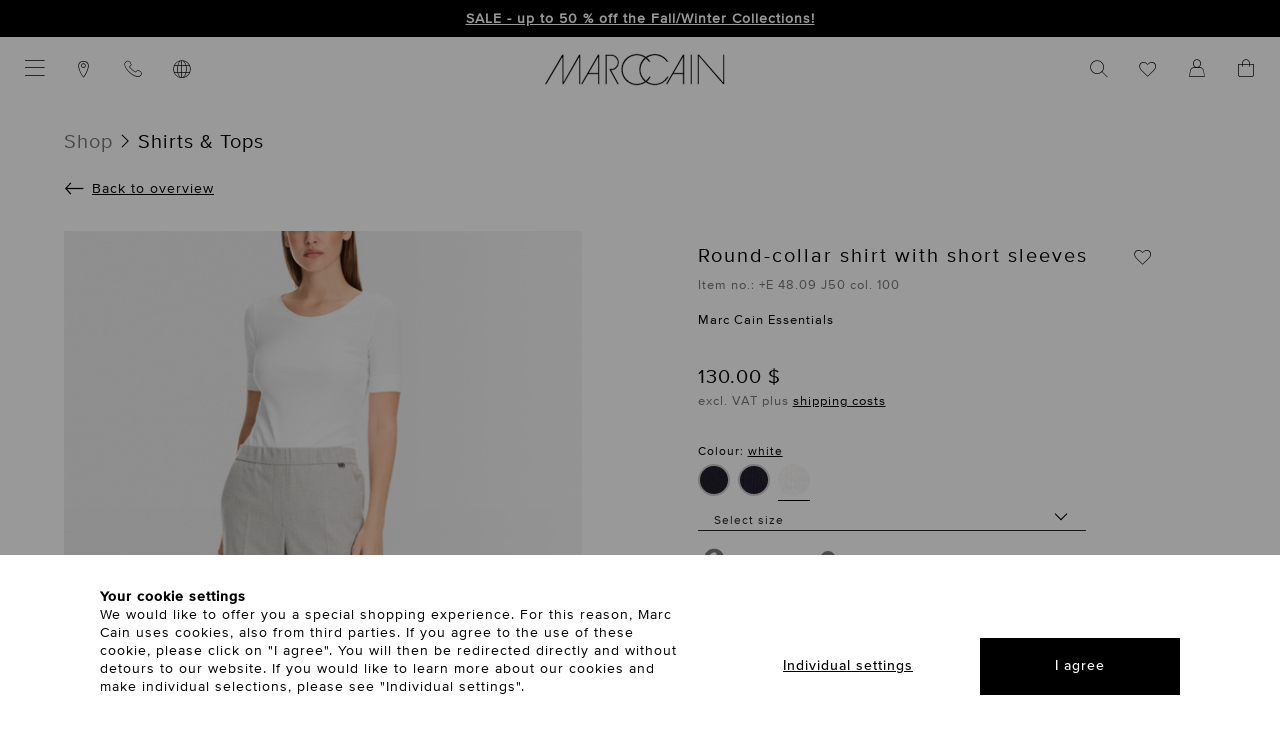

--- FILE ---
content_type: text/html; charset=UTF-8
request_url: https://www.marc-cain.com/Shop/Shirts-Tops/Rundhals-Shirt-mit-halben-Aermeln-7-white.html
body_size: 26307
content:
<!DOCTYPE html>
<html lang="en" >
    <head>
                                    <script type="text/javascript" src="https://try.abtasty.com/4bee9b56a231dc8d65f3929a86e33d3b.js"></script>

                <script type="text/javascript">
    var kameleoonLoadingTimeout = 1000;

    window.kameleoonQueue = window.kameleoonQueue || [];
    window.kameleoonStartLoadTime = new Date().getTime();
    if (!document.getElementById("kameleoonLoadingStyleSheet") && !window.kameleoonDisplayPageTimeOut) {
        var kameleoonS = document.getElementsByTagName("script")[0];
        var kameleoonCc = "* { visibility: hidden !important; background-image: none !important; }";
        var kameleoonStn = document.createElement("style");
        kameleoonStn.type = "text/css";
        kameleoonStn.id = "kameleoonLoadingStyleSheet";
        if (kameleoonStn.styleSheet) {
            kameleoonStn.styleSheet.cssText = kameleoonCc;
        } else {
            kameleoonStn.appendChild(document.createTextNode(kameleoonCc));
        }
        kameleoonS.parentNode.insertBefore(kameleoonStn, kameleoonS);
        window.kameleoonDisplayPage = function(fromEngine) {
            if (!fromEngine) {
                window.kameleoonTimeout = true;
            }

            if (kameleoonStn.parentNode) {
                kameleoonStn.parentNode.removeChild(kameleoonStn);
            }
        };
        window.kameleoonDisplayPageTimeOut = window.setTimeout(window.kameleoonDisplayPage, kameleoonLoadingTimeout);
    }
</script>
<script src="//8mbno0kodi.kameleoon.io/engine.js" async fetchpriority="high"></script>

<script>
    window.addEventListener('Kameleoon::Started', function (event) {
        const getConsentCookie = () => {
            const value = document.cookie.match('CookieConsent');
            return value ? decodeURIComponent(document.cookie).includes('statistics:true') : undefined;
        };
        Kameleoon.API.Core.runWhenConditionTrue(
            () => getConsentCookie() !== undefined,
            () => {
                if (getConsentCookie()) {
                                        Kameleoon.API.Core.enableLegalConsent();
                } else if (!getConsentCookie()) {
                                        Kameleoon.API.Core.disableLegalConsent();
                }
            }
        );
    });
</script>        
            <script id="Cookiebot" src="https://consent.cookiebot.eu/uc.js" data-cbid="8a531bb4-64d2-4536-a43e-3f2599383e87" type="text/javascript" data-consentmode-defaults="disabled" async></script>
        
        <script type="text/javascript">
            window.addEventListener('CookiebotOnDialogDisplay', function hideCookieBotLayer(e) {
                Cookiebot.hide();
                window.removeEventListener('CookiebotOnDialogDisplay', hideCookieBotLayer, false);
            }, false);
        </script>

        <link rel="preload" href="/out/marccain/src/fonts/shop/MarcCain_2021-August.woff" as="font" type="font/woff" crossorigin />
        <link rel="preload" href="/out/marccain/src/fonts/shop/ProximaNovaTThin.woff2" as="font" type="font/woff2" crossorigin />
        <link rel="preload" href="/out/marccain/src/fonts/shop/ProximaNova-Light.woff2" as="font" type="font/woff2" crossorigin />
        <link rel="preload" href="/out/marccain/src/fonts/shop/ProximaNova-Regular.woff2" as="font" type="font/woff2" crossorigin />
        <link rel="preload" href="/out/marccain/src/fonts/shop/ProximaNovaMedium.woff2" as="font" type="font/woff2" crossorigin />
        <link rel="preload" href="/out/marccain/src/fonts/shop/ProximaNova-Semibold.woff2" as="font" type="font/woff2" crossorigin />

                            <meta http-equiv="X-UA-Compatible" content="IE=edge"><meta name="viewport" content="width=device-width, initial-scale=1, user-scalable=yes"><meta http-equiv="Content-Type" content="text/html; charset=UTF-8"><meta name="format-detection" content="telephone=no"><title>Round-collar shirt with short sleeves | marc-cain.com/en</title><meta name="description" content="Round-collar shirt with short sleeves - A fine-ribbed look is coupled in this Marc Cain shirt with a particularly soft cotton mix, together with precisely the right proportion of stretch material. Ton"><meta name="keywords" content="round-collar, shirt, with, short, sleeves, shop, shirts, amp;, tops"><meta property="og:site_name" content="https://www.marc-cain.com/"><meta property="og:title" content="Round-collar shirt with short sleeves | marc-cain.com/en"><meta property="og:description" content="Round-collar shirt with short sleeves - A fine-ribbed look is coupled in this Marc Cain shirt with a particularly soft cotton mix, together with precisely the right proportion of stretch material. Ton"><meta property="og:type" content="product"><meta property="og:image" content="https://www.marc-cain.com/out/pictures/generated/product/1/464_597_80/E4809J50_100.jpg"><meta property="og:url" content="https://www.marc-cain.com/en/Shop/Shirts-Tops/Round-collar-shirt-with-short-sleeves.html"><link rel="canonical" href="https://www.marc-cain.com/en/Shop/Shirts-Tops/Round-collar-shirt-with-short-sleeves.html"><link rel="alternate" hreflang="en" href="https://www.marc-cain.com/en/Shop/Shirts-Tops/Round-collar-shirt-with-short-sleeves-7-white.html"/><link rel="alternate" hreflang="fr" href="https://www.marc-cain.com/fr/Shop/Shirts-Tops/T-shirt-col-rond-et-manches-mi-longues-7-white.html"/><link rel="shortcut icon" href="https://www.marc-cain.com/out/marccain/img/favicons/favicon.ico?rand=1" type="image/x-icon" /><script type="text/javascript">if (typeof window.emos3 !== "object" || window.emos3 === null) {window.emos3 = {stored: [],autolink : ['marc-cain.onlyfy.jobs'],send: function (p) {window.emos3.stored.push(p);},sendInitial: function (p) {fetch('/index.php?cl=foun10EcondaTrackingAdjustmentsAdditionalData', {method: 'POST',cache: 'no-cache',headers: {'Content-Type': 'application/json'},body: JSON.stringify({requestData: p, pageDefaults: window.emos3.defaults})}).then(async function(response) {var responseArray = await response.json();Object.assign(window.emos3.defaults, responseArray.pageDefaults || {});window.emos3.send(responseArray.requestData || {});});}};}</script>    <script type="text/javascript">
        window.foun10SmartProxyReplacements = window.foun10SmartProxyReplacements || ["smartproxy_stoken","smartproxy_sid","smartproxy_user_id","smartproxy_hashed_value","smartproxy_tracking_id"];
        window.foun10SmartProxyMandatoryCookies = window.foun10SmartProxyMandatoryCookies || ["smartproxy_env_key","smartproxy_basket_amount"];
        window.foun10SmartProxyRefreshUrlParameter = window.foun10SmartProxyRefreshUrlParameter || ["fnc=logout","listorderby","listorder","productdisplaymode"];
        window.foun10SmartProxyDebug = window.foun10SmartProxyDebug || false;


        window.addEventListener('foun10SmartProxyReplace', function (e) {
            let basketAmount = e.detail.data.smartproxy_basket_amount || 0;

            if (basketAmount !== 'empty' && basketAmount > 0) {
                setTimeout(function() {
                    document.querySelector('.cart-amount').innerHTML = basketAmount;
                    document.querySelector('.cart-amount').classList.remove('hidden');
                }, 500);
            }

            let userId = e.detail.data.smartproxy_user_id || 'empty';

            if (userId !== 'empty') {
                setTimeout(function() {
                    document.querySelector('body').classList.add('is-logged-in');
                    document.querySelector('.account-btn.open-flyout').style.display = 'none';
                    document.querySelector('.account-btn.loggedin').style.display = '';
                }, 500);
            }
        }, false);
    </script>

    <script type="text/javascript" src="https://www.marc-cain.com/modules/foun10/SmartProxy/out/js/foun10SmartProxy.js"></script>
<script src="https://marc-cain.app.baqend.com/v1/speedkit/install.js" async crossorigin="anonymous"></script>

    
    <script>
        (function (sCDN, sCDNProject, sCDNWorkspace, sCDNVers) {
            if (
                window.localStorage !== null &&
                typeof window.localStorage === "object" &&
                typeof window.localStorage.getItem === "function" &&
                window.sessionStorage !== null &&
                typeof window.sessionStorage === "object" &&
                typeof window.sessionStorage.getItem === "function"
            ) {
                sCDNVers =
                    window.sessionStorage.getItem("jts_preview_version") ||
                    window.localStorage.getItem("jts_preview_version") ||
                    sCDNVers;
            }
            window.jentis = window.jentis || {};
            window.jentis.config = window.jentis.config || {};
            window.jentis.config.frontend = window.jentis.config.frontend || {};
            window.jentis.config.frontend.cdnhost =
                sCDN + "/get/" + sCDNWorkspace + "/web/" + sCDNVers + "/";
            window.jentis.config.frontend.vers = sCDNVers;
            window.jentis.config.frontend.env = sCDNWorkspace;
            window.jentis.config.frontend.project = sCDNProject;
            window._jts = window._jts || [];
            var f = document.getElementsByTagName("script")[0];
            var j = document.createElement("script");
            j.async = true;
            j.src = window.jentis.config.frontend.cdnhost + "n7hx7p.js";
            f.parentNode.insertBefore(j, f);
        })("https://9gzb35.marc-cain.com","marc-cain-com","live", "_");

        
                    fetch('/index.php?cl=foun10JentisCustomTrackings&shp=32', {
                method: 'POST',
                cache: 'no-cache',
                headers: {
                    'Content-Type': 'application/json'
                },
                body: JSON.stringify([{"track":"pageview","breadcrumb":["Shop","Shirts &amp; Tops"]},{"track":"oxid","shop_id":32,"lang_id":1,"shop_country":"US"},{"type":"productview","id":"+E4809J50_100","productno":"1057249","parentid":"+E 48.09 J50","color":"white","colorcode":"100","size":"N7","size_value":"7","sortiment":"48","name":"Round-collar shirt with short sleeves","brutto":111.61,"netto":111.61,"quantity":1,"position":1,"track":"product"},{"track":"productview"},{"track":"econda","cgroup":["Nutzer"],"tecdata":[null,"Produktdetailseiten"]},{"track":"submit"}])
            }).then(async function(response) {
                var responseArray = await response.json();

                if (responseArray.constructor === Array) {
                    for (let i = 0; i < responseArray.length; i++) {
                                                _jts.push(responseArray[i]);
                    }
                }
            });
        
        window.addEventListener('foun10JentisTracking', function (e) {
            if (e.detail.jentisTracking.constructor === Array) {
                for (let i = 0; i < e.detail.jentisTracking.length; i++) {
                                        _jts.push(e.detail.jentisTracking[i]);
                }
            }
        }, false);

        window.foun10Jentis = window.foun10Jentis || {};
        window.foun10Jentis.econdaMarker = function(marker) {
                        _jts.push({"track":"econda_marker", "marker": marker});
            _jts.push({"track":"oxid", "shop_id": "32", "lang_id": "0"});

            _jts.push({"track":"submit"});

            /* Fallback */
            window.emos3.send({"type": "event", "marker": marker});
        };
    </script>

        <script type="text/plain" data-cookieconsent="marketing">
        !function(e){if(!window.pintrk){window.pintrk = function () {
        window.pintrk.queue.push(Array.prototype.slice.call(arguments))};var
        n=window.pintrk;n.queue=[],n.version="3.0";var
        t=document.createElement("script");t.async=!0,t.src=e;var
        r=document.getElementsByTagName("script")[0];
        r.parentNode.insertBefore(t,r)}}("https://s.pinimg.com/ct/core.js");
        pintrk('load', '2612669111147', {});
        pintrk('page');
    </script>

            
    <meta property="og:type" content="product" />
    <meta property="og:title" content="Round-collar shirt with short sleeves" />
    <meta property="og:description" content="A fine-ribbed look is coupled in this Marc Cain shirt with a particularly soft cotton mix, together with precisely the right proportion of stretch material. Toned overlock seams on the sleeves lend this slightly fitted basic item a cool touch. A style which will complement casual looks in a relaxed way." />
    <meta property="og:url" content="https://www.marc-cain.com/en/Shop/Shirts-Tops/Round-collar-shirt-with-short-sleeves-7-white.html"/>
    <meta property="og:image" content="https://www.marc-cain.com/out/pictures/generated/product/freisteller/464_597_80/E4809J50_100.jpg">
    <meta property="og:site_name" content="Marc Cain" />
    <meta property="product:price:amount" content="130" />
    <meta property="product:price:currency" content="USD" />
    <meta property="og:price:amount" content="130" />
    <meta property="og:price:currency" content="USD" />
    <meta property="og:availability" content="instock" />
    
    
    <link id="GEPIStyles" rel="stylesheet" href="//gepi.global-e.com/includes/css/1654?countryCode=US">


                <link rel="stylesheet" type="text/css" href="https://www.marc-cain.com/out/marccain/src/css/styles.css?1769678036&abtest=_b" />
<link rel="stylesheet" type="text/css" href="https://www.marc-cain.com/modules/jagcms4oxid/out/src/css/cms4oxid.css" />
<link rel="stylesheet" type="text/css" href="https://www.marc-cain.com/modules/ddoe/visualcms/out/src/css/font-awesome.min.css" />
<link rel="stylesheet" type="text/css" href="https://www.marc-cain.com/modules/ddoe/visualcms/out/src/css/photoswipe.min.css" />
<link rel="stylesheet" type="text/css" href="https://www.marc-cain.com/modules/ddoe/visualcms/out/src/css/style.min.css" />


        
            <script type="module" async="" src="https://widget.sizekick.io/marccain.js"></script>

        
    <script type="text/javascript">
        var sizekickEcondaMarker = "sizekick/buttonclicked/en/+E4809J50_100";
        var sizekickEcondaMarkerCart = "sizekick/addtocart/en/+E4809J50_100";
    </script>
        <script async src="https://cdn.eye-able.com/configs/www.marc-cain.com.js"></script>
<script async src="https://cdn.eye-able.com/public/js/eyeAble.js"></script>

    <script async src="https://translate-cdn.eye-able.com/eye-able-translate.js"></script>
    </head>
  <!-- OXID eShop Enterprise Edition, Version 6, Shopping Cart System (c) OXID eSales AG 2003 - 2026 - https://www.oxid-esales.com -->

    
    
                
    
    
    <body 
    data-gem-ignore
 class="cl-details  lang-EN shop-US shopid-32" >

    <div class="cookie-consent">
    <div class="cookie-consent__content">
        <div class="cookie-consent__content__intro">
            <h5 class="cookie-consent__content__intro__headline">
                Your cookie settings
            </h5>
            <p class="cookie-consent__content__intro__copy">
                We would like to offer you a special shopping experience. For this reason, Marc Cain uses cookies, also from third parties. If you agree to the use of these cookie, please click on "I agree". You will then be redirected directly and without detours to our website. If you would like to learn more about our cookies and make individual selections, please see "Individual settings".
            </p>
        </div>

        <div class="cookie-consent__content__actions">
            <div class="cookie-consent__content__actions__adjust">
                <a class="button button--textlink" onclick="Cookiebot.renew();" href="#" title="Individual settings">
                    Individual settings
                </a>
            </div>
            <div class="cookie-consent__content__actions__accept">
                <a class="button" onclick="Cookiebot.submitCustomConsent(true, true, true);" href="#" title="I agree">
                    I agree
                </a>
            </div>
        </div>
    </div>
    <div class="cookie-consent__overlay"></div>
</div>

<script type="text/javascript">
    var cookieConsentFirstTrigger = true;

    window.addEventListener('CookiebotOnDialogDisplay', function (e) {
        if (cookieConsentFirstTrigger) {
            if (!document.cookie.match(/^(.*;)?\s*CookieConsent\s*=\s*[^;]+(.*)?$/)) {
                var element = document.getElementsByClassName('cookie-consent');
                element[0].classList.add('open');

                Cookiebot.hide();
                cookieConsentFirstTrigger = false;
            }
        }
    }, false);
</script>
    <div class="page-wrapper"
         id="page-product-detail"         data-polylux-steps="10"
         data-polylux-viewOffset-xs="0"
         data-polylux-viewOffset-sm="0"
         data-polylux-viewOffset-md="0"
         data-polylux-viewOffset-lg="0"
         data-polylux-silent="true"
    >
                        
    
    
        
    <header class="header header--black-logo">
        
    
                    <div class="top-bar " data-hash="0a118f7dc3233eea50cc42c070c07e1f">
            <button class="top-bar__close-btn" aria-label="close hint"><i class="icon icon-times_light"></i></button>
            <div class="top-bar__content">
                <div class="container-fluid dd-ve-container clearfix"><div class="mc-row mc-row--nogutter"><div class="mc-col-sm-12 mc-col-12"><center><strong style="font-weight: 700;"><b><a href="https://www.marc-cain.com/link/sale/">SALE - up to 50 % off the Fall/Winter Collections!</a></b></strong></div></div></div>            </div>
        </div>
    
        

        <div class="header__inner-wrapper">
            <div class="header__secondary-col">
                                    <ul class="header__secondary-nav">
                        <li class="header__secondary-nav__item header__secondary-nav__item--mobile">
                            <button class="menu-button open-primary-menu" data-flyout="menu" aria-label="Categories" aria-expanded="false"><i class="icon icon-menu_light"></i></button>
                        </li>

                        <li class="header__secondary-nav__item header__secondary-nav__item--mobile header__secondary-nav__item--mobile-only">
                            <a class="header__secondary-nav__item__link search-btn open-flyout" data-flyout="search" href="#">
                                <span class="desktop-cta"></span><i class="icon icon-search_light"></i>
                            </a>
                        </li>

                        <li class="header__secondary-nav__item">
                            <a class="header__secondary-nav__item__link" href="https://www.marc-cain.com/en/stores/" title="Stores">
                                <i class="icon icon-location_light"></i>
                            </a>
                        </li>

                        <li class="header__secondary-nav__item">
    <a class="header__secondary-nav__item__link" href="https://service.global-e.com/?id=600fe154-3c23-4241-954c-0926d7631663" target="_blank" title="Contact">
        <i class="icon icon-phone_light"></i>
    </a>
</li>
                        <li class="header__secondary-nav__item">
    <a class="header__secondary-nav__item__link open-flyout" data-flyout="country" href="#" title="Select delivery country & language">
        <i class="icon icon-globe_light"></i>
    </a>
    <div class="tooltip geo-tooltip">
        <button class="tooltip__close"
                aria-label="close hint"
        >
            <i class="icon icon-times_light"></i>
        </button>
        <div class="tooltip__content">
                                    You are currently in the store for United States.                 <a href="#" class="open-flyout" data-flyout="country">Change?</a>
            
        </div>
    </div>
</li>                    </ul>
                            </div>

            <div class="header__center-col">
                <a class="header__center-col__logo-link" href="https://www.marc-cain.com/en/home/" title="To the home page">
                    
    <svg class="header__center-col__logo-link__svg-logo" xmlns="http://www.w3.org/2000/svg" viewBox="0 0 160 27.95">
        <path d="M17 24.425V.525h-1.4L0 27.125h1.7l13.9-23.6v23.6H17l13.6-23.6v23.6H32V.525h-1.4L17 24.425zm112.6 2.7h1.4V.525h-1.4v26.6zm29-26.6v24.4L137.3.525h-1.4v26.6h1.4v-24.7l21.3 24.7h1.4V.525h-1.4zm-126.5 26.6h1.6l5.2-9h8.5v9h1.4V.525h-1.4l-15.3 26.6zm15.3-10.4h-7.7l7.7-13.3v13.3zm60.2 10.4h1.6l5.2-9h8.5v9h1.4V.525h-1.4l-15.3 26.6zm15.3-10.4h-7.7l7.7-13.3v13.3zm-56.8-9.1c.1-3.8-3-7-6.9-7.1H54v26.6h1.4v-25.2h3.8c3.2 0 5.6 2.6 5.6 5.7s-2.5 5.7-5.6 5.7h-2.1l7.6 13.8h1.6l-6.8-12.4c3.7-.2 6.6-3.3 6.6-7.1zm44.4 12.5h-1.6c-2.2 4-6.4 6.4-10.9 6.4-2.469 0-4.794-.744-6.772-2.024a13.942 13.942 0 003.372-4.376H93a12.236 12.236 0 01-2.937 3.522 12.716 12.716 0 01-2.563-2.822c-3.535-5.396-2.305-12.433 2.554-16.448A12.768 12.768 0 0192.6 7.225h1.7a14.157 14.157 0 00-3.038-3.736C97.055-.26 104.713 1.445 108.5 7.225h1.7c-1.4-2.5-3.5-4.5-6.1-5.8C99.415-.883 94.042-.281 90.009 2.499A14.647 14.647 0 0088.2 1.425c-6.9-3.4-15.3-.5-18.7 6.4-3.4 6.9-.5 15.3 6.4 18.7 4.689 2.31 10.066 1.706 14.1-1.08.57.395 1.161.765 1.8 1.08 6.9 3.4 15.3.5 18.7-6.4zm-28.4 6.4c-4.3 0-8.2-2.2-10.5-5.7-3.8-5.8-2.1-13.5 3.7-17.3C79.53.754 84.765.92 88.766 3.455a13.941 13.941 0 00-3.366 4.37c-2.86 5.803-1.25 12.656 3.435 16.715a12.503 12.503 0 01-6.735 1.985z"/>
    </svg>
                </a>
            </div>

            <div class="header__shop-col">
                                    <ul class="header__shop-nav">
                                                    <li class="header__shop-nav__item">
                                <a class="header__shop-nav__item__link search-btn open-flyout" data-flyout="search" href="#" title="Search">
                                    <span class="desktop-cta"></span>
                                    <i class="icon icon-search_light"></i>
                                </a>
                            </li>
                        
                        <li class="header__shop-nav__item header__shop-nav__item--mobile">
                            <a class="header__shop-nav__item__link  wishlist-btn" href="https://www.marc-cain.com/en/wishlist/" title="Wish List"><span class="desktop-cta"></span><i class="icon icon-heart-outline"></i><span class="wishlist-amount hidden">0</span></a>
                        </li>

                        <li class="header__shop-nav__item header__shop-nav__item--mobile">
                                                            <a class="header__shop-nav__item__link account-btn open-flyout" data-flyout="account" href="#" title="Your customer account">
                                    <span class="desktop-cta"></span>
                                    <i class="icon icon-account_2_light"></i>
                                </a>
                                <a class="header__shop-nav__item__link account-btn loggedin" style="display: none;" data-flyout="account" href="https://www.marc-cain.com/en/my-account/" title="Your customer account">
                                    <span class="desktop-cta"></span>
                                    <i class="icon icon-account_2_light"></i>

                                    <span class="account-logedin">
                                        <i class="icon icon-check-bold"></i>
                                    </span>
                                </a>
                                                    </li>

                                                    <li class="header__shop-nav__item header__shop-nav__item--mobile">
                                <a class="header__shop-nav__item__link cart-btn open-flyout" data-flyout="cart" href="#" title="Shopping cart">
                                    
    <span class="desktop-cta"></span>
    <i class="icon icon-cart_art_light"></i>

            <span class="cart-amount cart-amount--red hidden"></span>
    
                                </a>
                            </li>
                                            </ul>
                            </div>
        </div>
    </header>

    
    <a class="page-action__button eyeAble_customToolOpenerClass" href="#" aria-label="Eye-Able assistance technology. Open with ALT and 1. Operate with TAB. Exit with Esc.">
        <svg xmlns="http://www.w3.org/2000/svg" viewBox="0 0 389.9 389.6" xml:space="preserve">
            <path d="M142.4 384.6H109c-27.7 0-51.9-9.6-71.9-28.4A101.84 101.84 0 0 1 6.5 300a107.42 107.42 0 0 1-1.7-19v-52.7l.1-120.5C5 81.1 14.4 57.5 33 37.7A101.58 101.58 0 0 1 88.6 7a104 104 0 0 1 20.9-1.9h170.3c25.9 0 48.8 8.3 68.1 24.6a102 102 0 0 1 34.5 58.2 100.5 100.5 0 0 1 2.1 20.8v172.7a99.13 99.13 0 0 1-11 46.3c-15.9 30.4-41 49.1-74.7 55.6a95.888 95.888 0 0 1-17.6 1.6h-87.8l-51-.3z" />
            <path d="M279.9 10c24.4 0 46.2 7.6 64.8 23.4C362 48 372.9 66.6 377.6 88.8a93.421 93.421 0 0 1 2 19.7c0 57.6.033 115.167.1 172.7a94.41 94.41 0 0 1-10.4 44c-15.2 29.1-38.933 46.767-71.2 53a85.052 85.052 0 0 1-16.7 1.5H109.2c-26.4 0-49.3-9-68.4-27.1-15.5-14.6-25.1-32.5-29.1-53.5a99.85 99.85 0 0 1-1.6-18.1l.1-173.2c.1-25.7 9.2-48 26.7-66.7a96.5 96.5 0 0 1 52.9-29.2 102.64 102.64 0 0 1 20-1.8h96.9l73.2-.1m0-10H109.7a114.49 114.49 0 0 0-22 2 106.79 106.79 0 0 0-58.2 32.2C10.1 55 .2 79.7.1 107.7L0 228.2v52.7a109.41 109.41 0 0 0 1.8 20c4.4 23.2 15.1 43 32.1 58.9 20.9 19.7 46.3 29.8 75.3 29.8h172.3a99.15 99.15 0 0 0 18.6-1.6c35.3-6.8 61.6-26.3 78.2-58.2a103.74 103.74 0 0 0 11.6-48.6V108.5a103.33 103.33 0 0 0-2.2-21.8 106.53 106.53 0 0 0-36.2-61C331 8.6 307 0 279.9 0z" fill="#fff" />
            <circle transform="rotate(-71.563 191.411 87.805)" cx="191.411" cy="87.805" r="35.7" />
            <path d="m291.4 145-75 6.7c-2.8.2-5.5.4-8.3.4h-33.4a76.868 76.868 0 0 1-8.3-.4l-75-6.7c-7.842-.607-14.692 5.258-15.3 13.1-.608 7.842 5.258 14.692 13.1 15.3l60.6 5.5c7.359.648 13.003 6.813 13 14.2v16.4a33.8 33.8 0 0 1-2.5 13l-34.5 88c-3.23 7.207-.007 15.67 7.2 18.9 7.207 3.23 15.67.007 18.9-7.2l33-80.1a7 7 0 0 1 13-.1l33 80.1c3.23 7.207 11.693 10.43 18.9 7.2 7.207-3.23 10.43-11.693 7.2-18.9l-34.5-87.9a36.61 36.61 0 0 1-2.5-13v-16.4c-.036-7.4 5.625-13.584 13-14.2l60.6-5.5c7.842-.608 13.708-7.458 13.1-15.3-.608-7.842-7.458-13.707-15.3-13.1z" />
            <path d="M191.4 130.7c-23.693 0-42.9-19.207-42.9-42.9s19.207-42.9 42.9-42.9 42.9 19.207 42.9 42.9c.006 23.687-19.193 42.894-42.88 42.9h-.02zm0-71.5c-13.69-.038-25.498 9.605-28.197 23.026-2.699 13.421 4.465 26.879 17.105 32.135 12.641 5.256 27.234.846 34.848-10.531 7.613-11.378 6.124-26.55-3.556-36.23a29.06 29.06 0 0 0-20.2-8.4zm52.5 278.6a21.46 21.46 0 0 1-19.5-12.6l-33.1-80.3-32.7 80.1c-4.627 10.881-17.2 15.951-28.081 11.324a21.41 21.41 0 0 1-9.019-7.224 21.57 21.57 0 0 1-2.1-21.5l34.4-87.5a26.63 26.63 0 0 0 1.9-10.4v-16.4a7.09 7.09 0 0 0-6.5-7.1l-60.6-5.5c-11.791-.911-20.611-11.209-19.7-23s11.209-20.611 23-19.7l75.1 6.7c2.562.202 5.13.302 7.7.3h33.4c2.57 0 5.138-.1 7.7-.3l75-6.7h.1c11.791-.911 22.089 7.909 23 19.7s-7.909 22.089-19.7 23l-60.5 5.5a7.09 7.09 0 0 0-6.5 7.1v16.4a28.29 28.29 0 0 0 2 10.4l34.5 87.9a21.36 21.36 0 0 1-1.8 20.2 22.06 22.06 0 0 1-18 9.6zm-52.5-107.1a14.11 14.11 0 0 1 13.1 8.8l33 80.1a7.62 7.62 0 0 0 3.9 3.6 7.13 7.13 0 0 0 9-9.6l-34.6-88.3a42.14 42.14 0 0 1-3-15.7v-16.4c-.054-11.101 8.438-20.376 19.5-21.3l60.6-5.5a7 7 0 0 0 4.9-2.4 6.61 6.61 0 0 0 1.7-5.2 7 7 0 0 0-7.6-6.6l-74.9 6.7a88.33 88.33 0 0 1-8.9.4h-33.4a87.002 87.002 0 0 1-8.9-.4l-75-6.7a7.12 7.12 0 0 0-1 14.2l60.7 5.5c11.062.924 19.554 10.199 19.5 21.3v16.4a42.14 42.14 0 0 1-3 15.7l-34.5 87.9a7.09 7.09 0 0 0 .3 7.3 7.19 7.19 0 0 0 6.6 3.2 7 7 0 0 0 5.9-4.3l32.9-79.9a14 14 0 0 1 13.2-8.8z" fill="#fff" />
        </svg>
    </a>

    <div class="flyout" role="dialog" aria-label="Flyout">
        <div class="flyout__overlay"></div>

        <div class="flyout__wrapper">
            <div class="flyout__wrapper__inner-wrapper">
                <button class="flyout__wrapper__inner-wrapper__close-btn" aria-label="Cancel"><i class="icon icon-times_light"></i></button>

                <div class="flyout__wrapper__inner-wrapper__content search" data-id="search">
    <div class="flyout__wrapper__inner-wrapper__content__title">
    <h3 class="flyout-title">Your query</h3>
</div>

<div class="flyout__wrapper__inner-wrapper__content__body">
    <div class="flyout-content__search">
        <div class="flyout-content__search__input">
            <form class="mc-form" action="https://www.marc-cain.com/index.php?lang=1&amp;" method="get" data-frontendservice="suggest">
                <input type="hidden" name="cl" value="search">

                <div class="form-row">
                    <div class="form-group">
                        <input type="text" id="searchparam" name="searchparam" class="form-textfield" placeholder="Search keyword" autocomplete="off" value=""/>
                        <button type="submit" class="btn-search" aria-label="Search"><i class="icon icon-search_light"></i></button>
                    </div>
                </div>
            </form>
        </div>

        <div class="search-form-results">
            <div class="flyout-content__search__scroll"></div>

            <div class="flyout-content__search__more"></div>
        </div>
    </div>
</div></div>                <div class="flyout__wrapper__inner-wrapper__content account" data-id="account">
    <div class="flyout__wrapper__inner-wrapper__content__title">
        <h3 class="flyout-title">
            Your customer account
        </h3>
    </div>

    <div class="flyout__wrapper__inner-wrapper__content__body">
        <p>
    Enter your email address and password
</p>

<form id="login-form" method="post" class="mc-form module-checkout__form form-validate" action="https://www.marc-cain.com/index.php?lang=1&amp;">
    <div class="hidden">
        <input type="hidden" name="stoken" value="###smartproxy_stoken###" />
<input type="hidden" name="lang" value="1" />
        <input type="hidden" name="cnid" value="4558" />
<input type="hidden" name="listtype" value="list" />
<input type="hidden" name="actcontrol" value="details" />


        <input type="hidden" name="trigger" value="flyout">
        <input type="hidden" name="fnc" value="login_noredirect">
        <input type="hidden" name="cl" value="details">
        <input type="hidden" name="actcontrol" value="account">
        <input type="hidden" name="tpl" value="">
        <input type="hidden" name="oxloadid" value="">

        
                                <input type="hidden" name="anid" value="1057249">
            </div>

    <div class="form-group" aria-live="assertive">
                <input type="email" id="lgn_usr_flyout" name="lgn_usr" class="form-textfield" autocomplete="off" pattern='^([^.+_][a-zA-Z0-9_.+\-]*[a-zA-Z0-9_\-]|[a-zA-Z0-9_\-])@[a-zA-Z0-9][a-zA-Z0-9\-]*[a-zA-Z0-9]*\.[a-zA-Z0-9\-.]*[a-zA-Z0-9]$' required/>
        <label for="lgn_usr_flyout">
            Email*
        </label>
        <div class="validation-message" data-issue-type="missing">
            Please check your input
        </div>
    </div>

    <div class="form-group" aria-live="assertive">
        <a href="#" role="button" aria-pressed="false" aria-label="Show password" class="password-see-button">
    <svg class="icon-pwd-seen" xmlns="http://www.w3.org/2000/svg" viewBox="0 0 250 250" xml:space="preserve">
        <path d="M124.468 199.063c-41.975 0-71.51-19.386-88.894-35.65-18.76-17.55-27.595-34.996-27.962-35.73l-1.419-2.838 1.547-2.77c.407-.73 10.205-18.085 29.467-35.57C62.869 63.207 93.227 50.893 125 50.893c31.79 0 61.975 12.323 87.293 35.64 19.004 17.5 28.541 34.873 28.937 35.604l1.492 2.748-1.398 2.797c-.367.734-9.202 18.18-27.962 35.73-17.384 16.264-46.918 35.65-88.894 35.65zm-104.546-73.92c3.167 5.393 11.123 17.68 24.168 29.803 22.928 21.312 49.972 32.117 80.378 32.117 64.113 0 97.275-49.555 104.568-61.96-3.353-5.372-11.802-17.773-25.165-30.012C180.543 73.727 154.007 62.894 125 62.894c-29.025 0-55.752 10.844-79.436 32.231-13.547 12.233-22.191 24.628-25.642 30.018z" />
        <path d="M125 166.5c-22.883 0-41.5-18.617-41.5-41.5s18.617-41.5 41.5-41.5 41.5 18.617 41.5 41.5-18.617 41.5-41.5 41.5zm0-71c-16.266 0-29.5 13.234-29.5 29.5 0 16.267 13.234 29.5 29.5 29.5 16.267 0 29.5-13.233 29.5-29.5 0-16.266-13.233-29.5-29.5-29.5z" />
    </svg>
    <svg class="icon-pwd-unseen" xmlns="http://www.w3.org/2000/svg" viewBox="0 0 250 250" xml:space="preserve">
        <path d="m210.258 31.257-31.924 31.924C161.52 55.033 143.628 50.894 125 50.894c-31.773 0-62.131 12.314-87.794 35.61-19.26 17.486-29.059 34.841-29.466 35.571l-1.547 2.77 1.419 2.839c.744 1.487 16.97 33.228 52.274 53.945l-28.129 28.129 8.486 8.484 178.5-178.5-8.485-8.485zM19.925 125.138c3.452-5.391 12.095-17.783 25.639-30.013C69.248 73.738 95.974 62.894 125 62.894c15.39 0 30.237 3.136 44.299 9.322l-19.527 19.527C142.68 86.473 133.99 83.5 125 83.5c-22.883 0-41.5 18.617-41.5 41.5 0 8.99 2.974 17.68 8.243 24.772l-23.069 23.069c-28.075-15.55-43.942-39.547-48.75-47.703zm80.393 16.06C97.198 136.466 95.5 130.89 95.5 125c0-16.267 13.234-29.5 29.5-29.5 5.89 0 11.467 1.697 16.197 4.818l-40.879 40.88zM165.76 117.21l.216-.216a5.608 5.608 0 0 1-.32-1.59 5.415 5.415 0 0 1-.625-2.143c-.07-.145-.118-.3-.175-.452a4.444 4.444 0 0 1-.59-.647 4.319 4.319 0 0 1-1.135-.808l-9.013 9.013c.244 1.535.382 3.082.382 4.633 0 16.267-13.233 29.5-29.5 29.5-1.55 0-3.098-.138-4.633-.382l-9.174 9.173c.232.115.45.245.65.393.444.144.848.338 1.2.587a4.58 4.58 0 0 1 1.904.759c.83.134 1.529.453 2.096.897l.167-.167c2.57.492 5.178.74 7.79.74 22.883 0 41.5-18.617 41.5-41.5 0-2.612-.248-5.22-.74-7.79z" />
        <path d="M241.23 122.138c-.583-1.075-14.493-26.328-42.308-46.575l-8.1 8.1c.333.33.61.709.828 1.12.451.287.84.639 1.147 1.052.386.197.742.428 1.04.712.594.331 1.089.771 1.461 1.3 18.381 14.32 29.72 30.832 33.738 37.258-3.152 5.374-11.115 17.689-24.19 29.841-22.928 21.312-49.971 32.117-80.378 32.117-8.803 0-17.43-.939-25.761-2.8l.006-.006a4.705 4.705 0 0 1-2.102-.628c-1.18-.04-2.135-.419-2.864-1.012h-.002a5.3 5.3 0 0 1-1.633-.245l-9.741 9.742 2.943.943c12.454 3.985 25.627 6.006 39.154 6.006 41.976 0 71.51-19.386 88.894-35.65 18.76-17.55 27.595-34.996 27.962-35.73l1.398-2.797-1.492-2.748z" />
    </svg>
</a>

<input type="password" id="lgn_pwd_flyout" name="lgn_pwd"   class="form-textfield" autocomplete="off" required />
        <label for="lgn_pwd_flyout">
            Password*
        </label>
        <div class="validation-message" data-issue-type="missing">
            Please complete
        </div>

        <a href="https://www.marc-cain.com/en/forgot-password/" class="module-checkout__lost-password">
            Forgotten password?
        </a>
    </div>

    <div class="module-account__actions">
        <button type="submit" class="button form-submit">
            Log in
        </button>
    </div>
</form>
        <div class="register-account">
            <div class="flyout__wrapper__inner-wrapper__content__title">
                <h3 class="flyout-title">
                    You do not have a customer account yet
                </h3>
            </div>

            <div class="flyout__wrapper__inner-wrapper__content__body">
                <p>
                    Register now and enjoy the benefits. Keep an eye on your orders at all times, order with just a few clicks and continue shopping at any time - on any device. Look forward to exclusive recommendations.
                </p>

                <div class="module-account__actions">
                    <a href="https://www.marc-cain.com/en/open-account/" class="button button--ghost">
                        Create account
                    </a>
                </div>
            </div>
        </div>
    </div>
</div>                                
<div class="flyout__wrapper__inner-wrapper__content country" data-id="country">
    <div class="flyout__wrapper__inner-wrapper__content__title">
        <h3 class="flyout-title">
            Select delivery country & language
        </h3>
    </div>

    <div class="flyout__wrapper__inner-wrapper__content__body">
        <p class="flyout-country__intro">
            
        </p>

        <form id="country-form" class="mc-form flyout-country__form form-validate" method="post" action="https://www.marc-cain.com/index.php?lang=1&amp;">
            <input type="hidden" name="stoken" value="###smartproxy_stoken###" />
<input type="hidden" name="lang" value="1" />
            <input type="hidden" name="cnid" value="4558" />
<input type="hidden" name="listtype" value="list" />
<input type="hidden" name="actcontrol" value="details" />

            <input type="hidden" name="cl" value="details">
            <input type="hidden" name="fnc" value="changeShop">

                                                                    <input type="hidden" name="anid" value="1057249">
                            
            <div class="form-group select mc-col-12">
                <select size="1" id="pagecountry" name="country" class="form-select filled" required>
                                            
                        <option                                 value="AT"
                        >
                            Austria
                        </option>
                                            
                        <option                                 value="BE"
                        >
                            Belgium
                        </option>
                                            
                        <option                                 value="BG"
                        >
                            Bulgaria
                        </option>
                                            
                        <option                                 value="CA"
                        >
                            Canada
                        </option>
                                            
                        <option                                 value="HR"
                        >
                            Croatia
                        </option>
                                            
                        <option                                 value="DK"
                        >
                            Denmark
                        </option>
                                            
                        <option                                 value="EE"
                        >
                            Estonia
                        </option>
                                            
                        <option                                 value="FI"
                        >
                            Finland
                        </option>
                                            
                        <option                                 value="FR"
                        >
                            France
                        </option>
                                            
                        <option                                 value="DE"
                        >
                            Germany
                        </option>
                                            
                        <option                                 value="GB"
                        >
                            Great Britain
                        </option>
                                            
                        <option                                 value="GR"
                        >
                            Greece
                        </option>
                                            
                        <option                                 value="HU"
                        >
                            Hungary
                        </option>
                                            
                        <option                                 value="IE"
                        >
                            Ireland
                        </option>
                                            
                        <option                                 value="IT"
                        >
                            Italy
                        </option>
                                            
                        <option                                 value="LV"
                        >
                            Latvia
                        </option>
                                            
                        <option                                 value="LT"
                        >
                            Lithuania
                        </option>
                                            
                        <option                                 value="LU"
                        >
                            Luxembourg
                        </option>
                                            
                        <option                                 value="NL"
                        >
                            Netherlands
                        </option>
                                            
                        <option                                 value="NO"
                        >
                            Norway
                        </option>
                                            
                        <option                                 value="PL"
                        >
                            Poland
                        </option>
                                            
                        <option                                 value="PT"
                        >
                            Portugal
                        </option>
                                            
                        <option                                 value="RO"
                        >
                            Romania
                        </option>
                                            
                        <option                                 value="SK"
                        >
                            Slovakia
                        </option>
                                            
                        <option                                 value="SI"
                        >
                            Slovenia
                        </option>
                                            
                        <option                                 value="ES"
                        >
                            Spain
                        </option>
                                            
                        <option                                 value="SE"
                        >
                            Sweden
                        </option>
                                            
                        <option                                 value="CH"
                        >
                            Switzerland
                        </option>
                                            
                        <option selected                                value="US"
                        >
                            United States
                        </option>
                    
                                            
                        <option                                 value="__"
                        >
                            Other country (without online shop)
                        </option>
                                    </select>

                <label for="pagecountry">
                    Country
                </label>
            </div>

                            <div class="form-group select mc-col-12">
                    <select size="1" id="pagelanguage" name="lang" class="form-select filled no-transl">
                                                    <option selected value="1">English</option>
                                                    <option  value="3">Français</option>
                        
                                                                            <option value="1" data-langondemand="pl">
                                Polski
                            </option>
                                                    <option value="1" data-langondemand="es">
                                Español
                            </option>
                                            </select>

                    <label for="pagelanguage">
                        Language
                    </label>
                </div>

                                                    <script type="text/javascript">
                        document.getElementById('country-form').addEventListener('submit', function() {
                            let languageSelect = document.getElementById('pagelanguage');

                            if (languageSelect.length) {
                                let langOnDemand = languageSelect[languageSelect.selectedIndex].dataset.langondemand;

                                let input = document.createElement('input');
                                input.type = 'hidden';
                                input.name = 'langOnDemand';
                                input.value = langOnDemand ?? '';
                                this.appendChild(input);
                            }
                        }, true);

                        document.addEventListener("DOMContentLoaded", function() {
                            const langOnDemandRegex = new RegExp(`(^| )langOnDemand=([^;]+)`)
                            const langOnDemandMatch = document.cookie.match(langOnDemandRegex)
                            if (langOnDemandMatch && langOnDemandMatch[2]) {
                                const langOnDemandSelectedOption = document.getElementById('pagelanguage').querySelector('[data-langondemand~="' + langOnDemandMatch[2] + '"]');

                                if (langOnDemandSelectedOption) {
                                    langOnDemandSelectedOption.selected = true;
                                }
                            }
                        });
                    </script>
                            
            <div class="module-account__actions">
                <button type="submit" class="button button--ghost form-submit">
                    Accept
                </button>
            </div>
        </form>
    </div>
</div>
                                    <div class="flyout__wrapper__inner-wrapper__content cart" data-id="cart">
                                                <div class="flyout__wrapper__inner-wrapper__content__title">
    <h3 class="flyout-title">
        Shopping cart
    </h3>
</div>

<div class="flyout__wrapper__inner-wrapper__content__body">
    <div class="mc-form flyout-content__cart">
        <div class="flyout-content__cart__mobilescrollable"></div>
        <div class="flyout-content__cart__actions">
            <a class="button" href="https://www.marc-cain.com/en/cart/">
                View shopping cart
            </a>
        </div>
    </div>
</div>                    </div>
                
                <div class="flyout__wrapper__inner-wrapper__content notification" data-id="notification"></div>
                <div class="flyout__wrapper__inner-wrapper__content misc" data-id="misc"></div>
                <div class="flyout__wrapper__inner-wrapper__content reserve" data-id="reserve"></div>
                <div class="flyout__wrapper__inner-wrapper__content reserveaddress" data-id="reserveaddress"></div>

                            </div>
        </div>
    </div>

            
    <div class="primary-navigation">
        <nav class="primary-navigation__nav" role="navigation" aria-label="Hauptnavigation">

            <div class="primary-navigation__nav__close">
                <button class="primary-navigation__nav__close__button" aria-label="Menü schließen" type="button">
                    <i class="icon icon-times_light" aria-hidden="true"></i>
                </button>
            </div>

            <div class="primary-navigation__nav__search">
                <form class="mc-form" action="https://www.marc-cain.com/index.php?lang=1&amp;" method="get" data-frontendservice="suggest">
    <input type="hidden" name="cl" value="search">

    <div class="form-row">
        <div class="form-group">
            <input type="text" id="searchparam" name="searchparam" class="form-textfield" placeholder="Search keyword" autocomplete="off" value="">

                            <i class="icon icon-times_light"></i>
                    </div>
    </div>
</form>

<div class="search-form-results">
    <div class="search-form-results__scroll"></div>
    <div class="search-form-results__more"></div>
</div>
            </div>

                
    
        
            <ul class="primary-navigation__nav__list">
            
                                                
                                    
                    <li class="primary-navigation__nav__list__item">
                        <a class="
                                primary-navigation__nav__list__item__link
                                primary-navigation__nav__list__item__link--no-link                            " href="#"
                            aria-expanded="false" aria-haspopup="true" aria-controls="category_4544"                        >
                            New Arrivals
                        </a>

                                                                                                    
                                                    <div class="primary-navigation__nav__section primary-navigation__nav__section--level-2 primary-navigation__nav__section--cards" id="category_4544" data-temmplate="cards">

                                <div class="primary-navigation__nav__section__header">
                                    <button class="primary-navigation__nav__section__header__backbutton" aria-label="One level back"><i class="icon icon-arrow_bold-2"></i></button>
                                </div>

                                <ul class="primary-navigation__nav__list">
                                    <li class="primary-navigation__nav__list__item">
        <a class="primary-navigation__nav__list__item__link" href="https://www.marc-cain.com/en/New-Arrivals/Golf/"  >
            <div class="card-img-wrapper">
                                        
    
    <img class="card-img-wrapper__image nav_card nav_card"
         srcset="                                https://images.marc-cain.com/cms/1000_1334/A_NewArrivals_AS1G.webp 1000w,                                https://images.marc-cain.com/cms/610_813/A_NewArrivals_AS1G.webp 610w,                                https://images.marc-cain.com/cms/491_654/A_NewArrivals_AS1G.webp 491w,                                https://images.marc-cain.com/cms/405_540/A_NewArrivals_AS1G.webp 405w,                                https://images.marc-cain.com/cms/279_372/A_NewArrivals_AS1G.webp 279w            "
         sizes="
                (min-width: 992px) 21vw,
                100vw
            "
         src="https://images.marc-cain.com/cms/610_813/A_NewArrivals_AS1G.webp"
         alt="Golf"
    />
            </div>
            <h2 class="card-title">Golf</h2>
        </a>
    </li><li class="primary-navigation__nav__list__item">
        <a class="primary-navigation__nav__list__item__link" href="https://www.marc-cain.com/en/New-Arrivals/City-Vibing/"  >
            <div class="card-img-wrapper">
                                        
    
    <img class="card-img-wrapper__image nav_card nav_card"
         srcset="                                https://images.marc-cain.com/cms/1000_1334/A_NewArrivals_AS1C.webp 1000w,                                https://images.marc-cain.com/cms/610_813/A_NewArrivals_AS1C.webp 610w,                                https://images.marc-cain.com/cms/491_654/A_NewArrivals_AS1C.webp 491w,                                https://images.marc-cain.com/cms/405_540/A_NewArrivals_AS1C.webp 405w,                                https://images.marc-cain.com/cms/279_372/A_NewArrivals_AS1C.webp 279w            "
         sizes="
                (min-width: 992px) 21vw,
                100vw
            "
         src="https://images.marc-cain.com/cms/610_813/A_NewArrivals_AS1C.webp"
         alt="City Vibing"
    />
            </div>
            <h2 class="card-title">City Vibing</h2>
        </a>
    </li><li class="primary-navigation__nav__list__item">
        <a class="primary-navigation__nav__list__item__link" href="https://www.marc-cain.com/en/New-Arrivals/Spring-Fling/"  >
            <div class="card-img-wrapper">
                                        
    
    <img class="card-img-wrapper__image nav_card nav_card"
         srcset="                                https://images.marc-cain.com/cms/1000_1334/A_NewArrivals_AC1C.webp 1000w,                                https://images.marc-cain.com/cms/610_813/A_NewArrivals_AC1C.webp 610w,                                https://images.marc-cain.com/cms/491_654/A_NewArrivals_AC1C.webp 491w,                                https://images.marc-cain.com/cms/405_540/A_NewArrivals_AC1C.webp 405w,                                https://images.marc-cain.com/cms/279_372/A_NewArrivals_AC1C.webp 279w            "
         sizes="
                (min-width: 992px) 21vw,
                100vw
            "
         src="https://images.marc-cain.com/cms/610_813/A_NewArrivals_AC1C.webp"
         alt="Spring Fling"
    />
            </div>
            <h2 class="card-title">Spring Fling</h2>
        </a>
    </li><li class="primary-navigation__nav__list__item">
        <a class="primary-navigation__nav__list__item__link" href="https://www.marc-cain.com/en/New-Arrivals/Mon-Cherry/"  >
            <div class="card-img-wrapper">
                                        
    
    <img class="card-img-wrapper__image nav_card nav_card"
         srcset="                                https://images.marc-cain.com/cms/1000_1334/A_NewArrivals_AS1B.webp 1000w,                                https://images.marc-cain.com/cms/610_813/A_NewArrivals_AS1B.webp 610w,                                https://images.marc-cain.com/cms/491_654/A_NewArrivals_AS1B.webp 491w,                                https://images.marc-cain.com/cms/405_540/A_NewArrivals_AS1B.webp 405w,                                https://images.marc-cain.com/cms/279_372/A_NewArrivals_AS1B.webp 279w            "
         sizes="
                (min-width: 992px) 21vw,
                100vw
            "
         src="https://images.marc-cain.com/cms/610_813/A_NewArrivals_AS1B.webp"
         alt="Mon Cherry"
    />
            </div>
            <h2 class="card-title">Mon Cherry</h2>
        </a>
    </li><li class="primary-navigation__nav__list__item">
        <a class="primary-navigation__nav__list__item__link" href="https://www.marc-cain.com/en/New-Arrivals/Neutral-Affinity/"  >
            <div class="card-img-wrapper">
                                        
    
    <img class="card-img-wrapper__image nav_card nav_card"
         srcset="                                https://images.marc-cain.com/cms/1000_1334/A_NewArrivals_AC1B.webp 1000w,                                https://images.marc-cain.com/cms/610_813/A_NewArrivals_AC1B.webp 610w,                                https://images.marc-cain.com/cms/491_654/A_NewArrivals_AC1B.webp 491w,                                https://images.marc-cain.com/cms/405_540/A_NewArrivals_AC1B.webp 405w,                                https://images.marc-cain.com/cms/279_372/A_NewArrivals_AC1B.webp 279w            "
         sizes="
                (min-width: 992px) 21vw,
                100vw
            "
         src="https://images.marc-cain.com/cms/610_813/A_NewArrivals_AC1B.webp"
         alt="Neutral Affinity"
    />
            </div>
            <h2 class="card-title">Neutral Affinity</h2>
        </a>
    </li>

                                    <li class="primary-navigation__nav__list__item primary-navigation__nav__list__item--button">
                                        <a class="primary-navigation__nav__list__item__link button button" href="https://www.marc-cain.com/en/New-Arrivals/">
                                            VIEW ALL
                                        </a>
                                    </li>
                                </ul>

                            </div>
                                            </li>
                            
                                                
                                    
                    <li class="primary-navigation__nav__list__item">
                        <a class="
                                primary-navigation__nav__list__item__link
                                primary-navigation__nav__list__item__link--no-link                            " href="#"
                            aria-expanded="false" aria-haspopup="true" aria-controls="category_4547"                        >
                            Shop
                        </a>

                                                
                                                    <div class="primary-navigation__nav__section primary-navigation__nav__section--level-2 primary-navigation__nav__section--list" data-temmplate="list">

                                <div class="primary-navigation__nav__section__header">
                                                                            <button class="primary-navigation__nav__section__header__backbutton" aria-label="One level back"><i class="icon icon-arrow_bold-2"></i></button>
                                                                    </div>

                                <ul class="primary-navigation__nav__list">
                                                                            <li class="primary-navigation__nav__list__item">
                                            <a class="primary-navigation__nav__list__item__link" href="https://www.marc-cain.com/en/Shop/">
                                                                                                    All articles
                                                                                            </a>
                                        </li>
                                    
                                                                                                                        <li class="primary-navigation__nav__list__item">
                                                <a class="primary-navigation__nav__list__item__link" href="https://www.marc-cain.com/en/Shop/Accessoires/">
                                                    Accessoires
                                                </a>
                                            </li>
                                                                                                                                                                <li class="primary-navigation__nav__list__item">
                                                <a class="primary-navigation__nav__list__item__link" href="https://www.marc-cain.com/en/Shop/Bags/">
                                                    Bags
                                                </a>
                                            </li>
                                                                                                                                                                <li class="primary-navigation__nav__list__item">
                                                <a class="primary-navigation__nav__list__item__link" href="https://www.marc-cain.com/en/Shop/Blazer/">
                                                    Blazer
                                                </a>
                                            </li>
                                                                                                                                                                <li class="primary-navigation__nav__list__item">
                                                <a class="primary-navigation__nav__list__item__link" href="https://www.marc-cain.com/en/Shop/Blouses-Tunics/">
                                                    Blouses &amp; Tunics
                                                </a>
                                            </li>
                                                                                                                                                                <li class="primary-navigation__nav__list__item">
                                                <a class="primary-navigation__nav__list__item__link" href="https://www.marc-cain.com/en/Shop/Coats-Outdoorjackets/">
                                                    Coats &amp; Outdoorjackets
                                                </a>
                                            </li>
                                                                                                                                                                <li class="primary-navigation__nav__list__item">
                                                <a class="primary-navigation__nav__list__item__link" href="https://www.marc-cain.com/en/Shop/Dresses/">
                                                    Dresses
                                                </a>
                                            </li>
                                                                                                                                                                <li class="primary-navigation__nav__list__item">
                                                <a class="primary-navigation__nav__list__item__link" href="https://www.marc-cain.com/en/Shop/Jackets/">
                                                    Jackets
                                                </a>
                                            </li>
                                                                                                                                                                <li class="primary-navigation__nav__list__item">
                                                <a class="primary-navigation__nav__list__item__link" href="https://www.marc-cain.com/en/Shop/Jeans/">
                                                    Jeans
                                                </a>
                                            </li>
                                                                                                                                                                <li class="primary-navigation__nav__list__item">
                                                <a class="primary-navigation__nav__list__item__link" href="https://www.marc-cain.com/en/Shop/Knitwear/">
                                                    Knitwear
                                                </a>
                                            </li>
                                                                                                                                                                <li class="primary-navigation__nav__list__item">
                                                <a class="primary-navigation__nav__list__item__link" href="https://www.marc-cain.com/en/Shop/Pants/">
                                                    Pants
                                                </a>
                                            </li>
                                                                                                                                                                <li class="primary-navigation__nav__list__item">
                                                <a class="primary-navigation__nav__list__item__link" href="https://www.marc-cain.com/en/Shop/Pantsuits/">
                                                    Pantsuits &amp; Sets
                                                </a>
                                            </li>
                                                                                                                                                                <li class="primary-navigation__nav__list__item">
                                                <a class="primary-navigation__nav__list__item__link" href="https://www.marc-cain.com/en/Shop/Pullover-Sweatshirts/">
                                                    Pullover &amp; Sweatshirts
                                                </a>
                                            </li>
                                                                                                                                                                <li class="primary-navigation__nav__list__item">
                                                <a class="primary-navigation__nav__list__item__link" href="https://www.marc-cain.com/en/Shop/Shirts-Tops/">
                                                    Shirts &amp; Tops
                                                </a>
                                            </li>
                                                                                                                                                                <li class="primary-navigation__nav__list__item">
                                                <a class="primary-navigation__nav__list__item__link" href="https://www.marc-cain.com/en/Shop/Shoes/">
                                                    Shoes
                                                </a>
                                            </li>
                                                                                                                                                                <li class="primary-navigation__nav__list__item">
                                                <a class="primary-navigation__nav__list__item__link" href="https://www.marc-cain.com/en/Shop/Skirts/">
                                                    Skirts
                                                </a>
                                            </li>
                                                                            
                                    
                                                                                                                                                    
                                                                            <li class="primary-navigation__nav__list__item primary-navigation__nav__list__item--teaser">
        <a class="primary-navigation__nav__list__item__link" href="https://www.marc-cain.com/en/New-Arrivals/Mon-Cherry/"  >
            <div class="teaser-wrapper">
                                        
    
    <img class="teaser-wrapper__image nav_teaser nav_teaser"
         srcset="                                https://images.marc-cain.com/cms/1440_810/A_Navigation_MonCherry.webp 1440w,                                https://images.marc-cain.com/cms/991_558/A_Navigation_MonCherry.webp 991w,                                https://images.marc-cain.com/cms/720_405/A_Navigation_MonCherry.webp 720w,                                https://images.marc-cain.com/cms/509_286/A_Navigation_MonCherry.webp 509w,                                https://images.marc-cain.com/cms/405_540/A_Navigation_MonCherry.webp 348w            "
         sizes="
                (min-width: 992px) 30vw,
                100vw
            "
         src="https://images.marc-cain.com/cms/991_558/A_Navigation_MonCherry.webp"
         alt="Mon Cherry"
    />

                <h3 class="teaser-wrapper__text
                                        teaser-wrapper__text--midleft                ">Mon Cherry</h3>
            </div>
        </a>
    </li>
                                                                    </ul>
                            </div>
                                            </li>
                            
                                                
                                    
                    <li class="primary-navigation__nav__list__item">
                        <a class="
                                primary-navigation__nav__list__item__link
                                primary-navigation__nav__list__item__link--no-link                            " href="#"
                            aria-expanded="false" aria-haspopup="true" aria-controls="category_4563"                        >
                            Sale
                        </a>

                                                
                                                    <div class="primary-navigation__nav__section primary-navigation__nav__section--level-2 primary-navigation__nav__section--list" data-temmplate="list">

                                <div class="primary-navigation__nav__section__header">
                                                                            <button class="primary-navigation__nav__section__header__backbutton" aria-label="One level back"><i class="icon icon-arrow_bold-2"></i></button>
                                                                    </div>

                                <ul class="primary-navigation__nav__list">
                                                                            <li class="primary-navigation__nav__list__item">
                                            <a class="primary-navigation__nav__list__item__link" href="https://www.marc-cain.com/en/Sale/">
                                                                                                    All articles
                                                                                            </a>
                                        </li>
                                    
                                                                                                                        <li class="primary-navigation__nav__list__item">
                                                <a class="primary-navigation__nav__list__item__link" href="https://www.marc-cain.com/en/Sale/Accessoires/">
                                                    Accessoires
                                                </a>
                                            </li>
                                                                                                                                                                <li class="primary-navigation__nav__list__item">
                                                <a class="primary-navigation__nav__list__item__link" href="https://www.marc-cain.com/en/Sale/Bags/">
                                                    Bags
                                                </a>
                                            </li>
                                                                                                                                                                <li class="primary-navigation__nav__list__item">
                                                <a class="primary-navigation__nav__list__item__link" href="https://www.marc-cain.com/en/Sale/Blazer/">
                                                    Blazer
                                                </a>
                                            </li>
                                                                                                                                                                <li class="primary-navigation__nav__list__item">
                                                <a class="primary-navigation__nav__list__item__link" href="https://www.marc-cain.com/en/Sale/Blouses-Tunics/">
                                                    Blouses &amp; Tunics
                                                </a>
                                            </li>
                                                                                                                                                                <li class="primary-navigation__nav__list__item">
                                                <a class="primary-navigation__nav__list__item__link" href="https://www.marc-cain.com/en/Sale/Coats-Outdoorjackets/">
                                                    Coats &amp; Outdoorjackets
                                                </a>
                                            </li>
                                                                                                                                                                <li class="primary-navigation__nav__list__item">
                                                <a class="primary-navigation__nav__list__item__link" href="https://www.marc-cain.com/en/Sale/Dresses/">
                                                    Dresses
                                                </a>
                                            </li>
                                                                                                                                                                <li class="primary-navigation__nav__list__item">
                                                <a class="primary-navigation__nav__list__item__link" href="https://www.marc-cain.com/en/Sale/Jackets/">
                                                    Jackets
                                                </a>
                                            </li>
                                                                                                                                                                <li class="primary-navigation__nav__list__item">
                                                <a class="primary-navigation__nav__list__item__link" href="https://www.marc-cain.com/en/Sale/Jeans/">
                                                    Jeans
                                                </a>
                                            </li>
                                                                                                                                                                <li class="primary-navigation__nav__list__item">
                                                <a class="primary-navigation__nav__list__item__link" href="https://www.marc-cain.com/en/Sale/Knitwear/">
                                                    Knitwear
                                                </a>
                                            </li>
                                                                                                                                                                <li class="primary-navigation__nav__list__item">
                                                <a class="primary-navigation__nav__list__item__link" href="https://www.marc-cain.com/en/Sale/Pants/">
                                                    Pants
                                                </a>
                                            </li>
                                                                                                                                                                <li class="primary-navigation__nav__list__item">
                                                <a class="primary-navigation__nav__list__item__link" href="https://www.marc-cain.com/en/Sale/Pantsuit/">
                                                    Pantsuits &amp; Sets
                                                </a>
                                            </li>
                                                                                                                                                                <li class="primary-navigation__nav__list__item">
                                                <a class="primary-navigation__nav__list__item__link" href="https://www.marc-cain.com/en/Sale/Pullover-Sweatshirts/">
                                                    Pullover &amp; Sweatshirts
                                                </a>
                                            </li>
                                                                                                                                                                <li class="primary-navigation__nav__list__item">
                                                <a class="primary-navigation__nav__list__item__link" href="https://www.marc-cain.com/en/Sale/Shirts-Tops/">
                                                    Shirts &amp; Tops
                                                </a>
                                            </li>
                                                                                                                                                                <li class="primary-navigation__nav__list__item">
                                                <a class="primary-navigation__nav__list__item__link" href="https://www.marc-cain.com/en/Sale/Shoes/">
                                                    Shoes
                                                </a>
                                            </li>
                                                                                                                                                                <li class="primary-navigation__nav__list__item">
                                                <a class="primary-navigation__nav__list__item__link" href="https://www.marc-cain.com/en/Sale/Skirts/">
                                                    Skirts
                                                </a>
                                            </li>
                                                                            
                                    
                                                                                                                                                    
                                                                            <li class="primary-navigation__nav__list__item primary-navigation__nav__list__item--teaser">
        <a class="primary-navigation__nav__list__item__link" href="https://www.marc-cain.com/index.php?cnid=4563&actcontrol=alist&cl=alist&filter%5BTheme_Name%5D%5BSki+is+the+Limit%5D=1"  >
            <div class="teaser-wrapper">
                                        
    
    <img class="teaser-wrapper__image nav_teaser nav_teaser"
         srcset="                                https://images.marc-cain.com/cms/1440_810/Z_Teaser_Shop-SkiIsTheLimit_1440x810_1.webp 1440w,                                https://images.marc-cain.com/cms/991_558/Z_Teaser_Shop-SkiIsTheLimit_1440x810_1.webp 991w,                                https://images.marc-cain.com/cms/720_405/Z_Teaser_Shop-SkiIsTheLimit_1440x810_1.webp 720w,                                https://images.marc-cain.com/cms/509_286/Z_Teaser_Shop-SkiIsTheLimit_1440x810_1.webp 509w,                                https://images.marc-cain.com/cms/405_540/Z_Teaser_Shop-SkiIsTheLimit_1440x810_1.webp 348w            "
         sizes="
                (min-width: 992px) 30vw,
                100vw
            "
         src="https://images.marc-cain.com/cms/991_558/Z_Teaser_Shop-SkiIsTheLimit_1440x810_1.webp"
         alt="Ski is the Limit"
    />

                <h3 class="teaser-wrapper__text
                    font-heading--white                    teaser-wrapper__text--midcenter                ">Ski is the Limit</h3>
            </div>
        </a>
    </li>
                                                                    </ul>
                            </div>
                                            </li>
                            
                                                
                            
                                                
                                    
                    <li class="primary-navigation__nav__list__item">
                        <a class="
                                primary-navigation__nav__list__item__link
                                primary-navigation__nav__list__item__link--no-link                            " href="#"
                            aria-expanded="false" aria-haspopup="true" aria-controls="category_4565"                        >
                            Inspiration
                        </a>

                                                
                                                    <div class="primary-navigation__nav__section primary-navigation__nav__section--level-2 primary-navigation__nav__section--list" data-temmplate="list">

                                <div class="primary-navigation__nav__section__header">
                                                                            <button class="primary-navigation__nav__section__header__backbutton" aria-label="One level back"><i class="icon icon-arrow_bold-2"></i></button>
                                                                    </div>

                                <ul class="primary-navigation__nav__list">
                                    
                                                                                                                
                                                                                                                                                            
                                                                                                                                        
                                        
                                        
            
            <li class="primary-navigation__nav__list__item">
                <a 
                   class="primary-navigation__nav__list__item__link
                          "
                   href="https://www.marc-cain.com/en/Inspiration/Specials/"
                                   >
                    Trend Selection
                </a>

                                
                                                        
                                                </li>
                                                            
                                        
                                        
            
            <li class="primary-navigation__nav__list__item">
                <a 
                   class="primary-navigation__nav__list__item__link
                          "
                   href="https://www.marc-cain.com/en/Inspiration/Street-Style-Looks/"
                                   >
                    Street Style Looks
                </a>

                                
                                                        
                                                </li>
                                                            
                                        
                                        
            
            <li class="primary-navigation__nav__list__item">
                <a 
                   class="primary-navigation__nav__list__item__link
                          "
                   href="https://www.marc-cain.com/en/Inspiration/Golf-Capsule-Collection/"
                                   >
                    Golf Capsule Collection
                </a>

                                
                                                        
                                                </li>
                                                            
                                        
                                        
            
            <li class="primary-navigation__nav__list__item">
                <a 
                   class="primary-navigation__nav__list__item__link
                          "
                   href="https://www.marc-cain.com/en/Inspiration/Pants/"
                                   >
                    Pants Guide
                </a>

                                
                                                        
                                                </li>
                                                                        
                                        
                                        
            
            <li class="primary-navigation__nav__list__item">
                <a 
                   class="primary-navigation__nav__list__item__link
                          "
                   href="https://www.marc-cain.com/en/Gift-Guide/"
                   onclick="window.emos3.send({type: 'event', marker: 'FestiveSeason/Gift-Guide'});"                >
                    Gift Guide
                </a>

                                
                                                        
                                                </li>
                                                                                                
                                        
                                        
            
            <li class="primary-navigation__nav__list__item">
                <a 
                   class="primary-navigation__nav__list__item__link
                          "
                   href="https://www.marc-cain.com/en/Inspiration/Date-Looks/"
                                   >
                    Date Looks
                </a>

                                
                                                        
                                                </li>
                                                                                                                                                                                    
                                        
                                        
            
            <li class="primary-navigation__nav__list__item">
                <a 
                   class="primary-navigation__nav__list__item__link
                          "
                   href="https://www.marc-cain.com/en/Mysterious-Women/"
                                   >
                    Mysterious Women
                </a>

                                
                                                        
                                                </li>
                                                                                                                            
                                                                                                                                                    
                                                                            <li class="primary-navigation__nav__list__item primary-navigation__nav__list__item--teaser">
        <a class="primary-navigation__nav__list__item__link" href="https://www.marc-cain.com/en/Inspiration/Date-Looks/"  >
            <div class="teaser-wrapper">
                                        
    
    <img class="teaser-wrapper__image nav_teaser nav_teaser"
         srcset="                                https://images.marc-cain.com/cms/1440_810/A_Navigation_DateLooks_V2.webp 1440w,                                https://images.marc-cain.com/cms/991_558/A_Navigation_DateLooks_V2.webp 991w,                                https://images.marc-cain.com/cms/720_405/A_Navigation_DateLooks_V2.webp 720w,                                https://images.marc-cain.com/cms/509_286/A_Navigation_DateLooks_V2.webp 509w,                                https://images.marc-cain.com/cms/405_540/A_Navigation_DateLooks_V2.webp 348w            "
         sizes="
                (min-width: 992px) 30vw,
                100vw
            "
         src="https://images.marc-cain.com/cms/991_558/A_Navigation_DateLooks_V2.webp"
         alt="Date Looks"
    />

                <h3 class="teaser-wrapper__text
                                        teaser-wrapper__text--midleft                ">Date Looks</h3>
            </div>
        </a>
    </li>
                                                                    </ul>
                            </div>
                                            </li>
                            
                                                
                            
                                                            
                                                                                        
                                        
                                        
            
            <li class="primary-navigation__nav__list__item">
                <a 
                   class="primary-navigation__nav__list__item__link
                          "
                   href="https://www.marc-cain.com/en/Favourite-Looks/"
                                   >
                    Favourite Looks
                </a>

                                
                                                        
                                                </li>
                                                            
                                        
                                        
            
            <li class="primary-navigation__nav__list__item">
                <a 
                   class="primary-navigation__nav__list__item__link
                          primary-navigation__nav__list__item__link--no-link"
                   href="#"
                                   >
                    Labels
                </a>

                                
                                                        
                                            <div class="primary-navigation__nav__section primary-navigation__nav__section--level-2 primary-navigation__nav__section--list" data-temmplate="list">
                            <div class="primary-navigation__nav__section__header">
                                                                <button class="primary-navigation__nav__section__header__backbutton" aria-label="One level back"><i class="icon icon-arrow_bold-2"></i></button>
                                                            </div>

                            <ul class="primary-navigation__nav__list">
                                                                                                                                    
                                        
                                        
            
            <li class="primary-navigation__nav__list__item">
                <a 
                   class="primary-navigation__nav__list__item__link
                          "
                   href="https://www.marc-cain.com/en/Labels/Marc-Cain-Collections/"
                                   >
                    Marc Cain Collections
                </a>

                                
                                                        
                                                </li>
                                                            
                                        
                                        
            
            <li class="primary-navigation__nav__list__item">
                <a 
                   class="primary-navigation__nav__list__item__link
                          "
                   href="https://www.marc-cain.com/en/Labels/Marc-Cain-Sports/"
                                   >
                    Marc Cain Sports
                </a>

                                
                                                        
                                                </li>
                                                            
                                        
                                        
            
            <li class="primary-navigation__nav__list__item">
                <a 
                   class="primary-navigation__nav__list__item__link
                          "
                   href="https://www.marc-cain.com/en/Keylooks/Marc-Cain-Glam/"
                                   >
                    Marc Cain Glam
                </a>

                                
                                                        
                                                </li>
            
                                                            </ul>
                        </div>
                                                </li>
                                                            
                                        
                                        
            
            <li class="primary-navigation__nav__list__item">
                <a 
                   class="primary-navigation__nav__list__item__link
                          "
                   href="https://www.marc-cain.com/en/Marc-Cain/Knitwear/"
                                   >
                    Knitwear
                </a>

                                
                                                        
                                                </li>
                                                            
                                        
                                        
            
            <li class="primary-navigation__nav__list__item">
                <a 
                   class="primary-navigation__nav__list__item__link
                          primary-navigation__nav__list__item__link--no-link"
                   href="#"
                                   >
                    Magazine
                </a>

                                
                                                        
                                            <div class="primary-navigation__nav__section primary-navigation__nav__section--level-2 primary-navigation__nav__section--list" data-temmplate="list">
                            <div class="primary-navigation__nav__section__header">
                                                                <button class="primary-navigation__nav__section__header__backbutton" aria-label="One level back"><i class="icon icon-arrow_bold-2"></i></button>
                                                            </div>

                            <ul class="primary-navigation__nav__list">
                                                                                    
                                        
                                        
            
            <li class="primary-navigation__nav__list__item">
                <a 
                   class="primary-navigation__nav__list__item__link
                          "
                   href="https://www.marc-cain.com/en/Magazine/The-Edgy-Woman/"
                                   >
                    The Edgy Woman
                </a>

                                
                                                        
                                                </li>
                                                            
                                        
                                        
            
            <li class="primary-navigation__nav__list__item">
                <a 
                   class="primary-navigation__nav__list__item__link
                          "
                   href="https://www.marc-cain.com/en/Magazine/The-Cosmic-Woman/"
                                   >
                    The Cosmic Woman
                </a>

                                
                                                        
                                                </li>
            
                                                            </ul>
                        </div>
                                                </li>
                                                            
                                        
                                        
            
            <li class="primary-navigation__nav__list__item">
                <a 
                   class="primary-navigation__nav__list__item__link
                          primary-navigation__nav__list__item__link--no-link"
                   href="#"
                                   >
                    About
                </a>

                                
                                                        
                                            <div class="primary-navigation__nav__section primary-navigation__nav__section--level-2 primary-navigation__nav__section--list" data-temmplate="list">
                            <div class="primary-navigation__nav__section__header">
                                                                <button class="primary-navigation__nav__section__header__backbutton" aria-label="One level back"><i class="icon icon-arrow_bold-2"></i></button>
                                                            </div>

                            <ul class="primary-navigation__nav__list">
                                                                                    
                                        
                                        
            
            <li class="primary-navigation__nav__list__item">
                <a 
                   class="primary-navigation__nav__list__item__link
                          "
                   href="https://www.marc-cain.com/en/About/Company/"
                                   >
                    Company
                </a>

                                
                                                        
                                                </li>
                                                            
                                        
                                        
            
            <li class="primary-navigation__nav__list__item">
                <a 
                   class="primary-navigation__nav__list__item__link
                          "
                   href="https://www.marc-cain.com/en/About/Marc-Cain-Campus/"
                                   >
                    Marc Cain Campus
                </a>

                                
                                                        
                                                </li>
                                                            
                                        
                                        
            
            <li class="primary-navigation__nav__list__item">
                <a 
                   class="primary-navigation__nav__list__item__link
                          "
                   href="https://www.marc-cain.com/en/About/Production/"
                                   >
                    Production
                </a>

                                
                                                        
                                                </li>
                                                            
                                        
                                        
            
            <li class="primary-navigation__nav__list__item">
                <a 
                   class="primary-navigation__nav__list__item__link
                          "
                   href="https://www.marc-cain.com/en/About/Sustainability/"
                                   >
                    Sustainability
                </a>

                                
                                                        
                                                </li>
                                                            
                                        
                                        
            
            <li class="primary-navigation__nav__list__item">
                <a 
                   class="primary-navigation__nav__list__item__link
                          "
                   href="https://www.marc-cain.com/en/About/Jubilee-50Years/"
                                   >
                    Jubilee
                </a>

                                
                                                        
                                                </li>
                                                            
                                        
                                        
            
            <li class="primary-navigation__nav__list__item">
                <a 
                   class="primary-navigation__nav__list__item__link
                          "
                   href="https://www.marc-cain.com/en/About/Company/Downloads/"
                                   >
                    Downloads
                </a>

                                
                                                        
                                                </li>
                                    
                                                            </ul>
                        </div>
                                                </li>
                                                    
                    </ul>
    
            <div class="bottom-action">
                <a class="bottom-action__button eyeAble_customToolOpenerClass" href="#">
                    <svg xmlns="http://www.w3.org/2000/svg" viewBox="0 0 287 340" xml:space="preserve">
                        <path d="M143 101.3c-26.8 0-48.5-21.7-48.5-48.5S116.2 4.3 143 4.3s48.5 21.7 48.5 48.5c0 26.7-21.7 48.4-48.5 48.5zm0-80.9c-17.9 0-32.3 14.5-32.3 32.3S125.2 85 143 85c17.9 0 32.3-14.5 32.3-32.3 0-8.6-3.4-16.8-9.5-22.9s-14.2-9.4-22.8-9.4zM202.4 335.7c-9.6 0-18.2-5.6-22.1-14.3l-37.4-90.9-37 90.6c-3.4 8.1-10.9 13.7-19.6 14.6-8.7 1-17.3-2.8-22.4-9.9-5.1-7.1-6-16.4-2.3-24.4l38.9-99.1c1.5-3.8 2.2-7.8 2.2-11.8V172c0-4.2-3.2-7.7-7.4-8l-68.6-6.2c-13.4-1-23.3-12.7-22.3-26.1 1-13.4 12.7-23.3 26.1-22.3l85 7.6c2.9.3 5.8.4 8.7.4H162c2.9 0 5.8-.1 8.7-.4l84.9-7.6h.1c13.4-1 25 9 26 22.3 1 13.4-9 25-22.3 26l-68.5 6.2c-4.2.4-7.4 3.9-7.4 8v18.6c0 4 .8 8.1 2.2 11.8l39 99.4c3.2 7.5 2.4 16.1-2 22.9s-12.1 11-20.3 11.1zM143 214.4c6.5 0 12.4 3.9 14.8 9.9l37.3 90.6c.9 1.9 2.5 3.3 4.4 4 3.1 1.2 6.5.4 8.8-2s2.8-5.9 1.5-8.9l-39.2-99.8c-2.2-5.6-3.4-11.7-3.4-17.7V172c-.1-12.6 9.5-23.1 22.1-24.1l68.6-6.2c2.2-.1 4.2-1.1 5.6-2.8s2.1-3.8 2-5.9c-.1-2.1-1.1-4.1-2.8-5.5-1.6-1.4-3.7-2.1-5.9-1.9l-84.8 7.6c-3.4.3-6.7.5-10.1.5h-37.8c-3.4 0-6.7-.2-10.1-.5l-84.9-7.6c-4.5-.3-8.3 3-8.7 7.5-.3 4.5 3 8.3 7.5 8.7l68.7 6.2c12.5 1.1 22.1 11.6 22.1 24.1v18.6c0 6.1-1.1 12.1-3.4 17.7l-39 99.4c-1.4 2.6-1.3 5.8.3 8.3s4.5 3.9 7.5 3.6 5.6-2.2 6.7-4.9l37.2-90.4c2.6-6.1 8.5-10 15-10z" />
                    </svg>

                    Visual assistance
                </a>
            </div>

            <div class="bottom-bar">
    <a aria-label="Stores" class="bottom-bar__stores" href="https://www.marc-cain.com/en/stores/">
        <i class="icon icon-location_light"></i>
    </a>

    <a class="bottom-bar__phone" href="https://service.global-e.com/?id=600fe154-3c23-4241-954c-0926d7631663" target="_blank">
    <i class="icon icon-phone_light"></i>
</a>
    <a aria-label="Language" class="bottom-bar__language open-flyout" data-flyout="country" href="#">
    <i class="icon icon-globe_light"></i>
</a></div>        </nav>
        <div class="primary-navigation__bg"></div>
    </div>

                    
    

    <div class="main-content ">
        
                                        
                                    
        <div class="mc-container mc-container--indented mc-container--indented-back">
            <div class="mc-row mc-row--nogutter">
                <div class="mc-col-12">
                    
    <ul class="breadcrumb-list "><li itemscope itemtype="http://data-vocabulary.org/Breadcrumb" class="breadcrumb-list__item"><a itemprop="url" class="breadcrumb-list__item__link " href="https://www.marc-cain.com/en/Shop/"><span itemprop="title">Shop</span></a></li><li itemscope itemtype="http://data-vocabulary.org/Breadcrumb" class="breadcrumb-list__item"><a itemprop="url" class="breadcrumb-list__item__link active" href="https://www.marc-cain.com/en/Shop/Shirts-Tops/"><span itemprop="title">Shirts &amp; Tops</span></a></li></ul>
                </div>
            </div>

                                                    
                            <div class="mc-row mc-row--nogutter">
                    <div class="module-product-detail__back">
                        <a href="https://www.marc-cain.com/en/Shop/Shirts-Tops/">
                            <img src="https://www.marc-cain.com/out/marccain/img/icons/arrow_back--black.svg" width="28" alt="Back to overview">
                            <span class="module-product-detail__back--desktop">Back to overview</span>
                            <span class="module-product-detail__back--mobile">Back</span>
                        </a>
                    </div>
                </div>
                    </div>

        <div class="mc-container mc-container--indented mc-container--indented-back">
    <div class="mc-row mc-row--nogutter mc-row--slim">
        <div class="mc-col-12">
            



            
    <div class="module module-product-detail">
        <div class="module-product-detail__sticky">
            <div class="module-product-detail__sticky__inner">
                <div class="module-product-detail__sticky__inner__details">
                    <div class="module-product-detail__sticky__inner__details__media">
                                
    
    <img class="module-pv-swiper__image basket_flyout"
         srcset="                                https://images.marc-cain.com/product/50w/1/E4809J50_100.jpg 50w,                                https://images.marc-cain.com/product/100w/1/E4809J50_100.jpg 100w,                                https://images.marc-cain.com/product/200w/1/E4809J50_100.jpg 200w,                                https://images.marc-cain.com/product/300w/1/E4809J50_100.jpg 300w,                                https://images.marc-cain.com/product/400w/1/E4809J50_100.jpg 400w,                                https://images.marc-cain.com/product/500w/1/E4809J50_100.jpg 500w,                                https://images.marc-cain.com/product/600w/1/E4809J50_100.jpg 600w,                                https://images.marc-cain.com/product/800w/1/E4809J50_100.jpg 800w,                                https://images.marc-cain.com/product/1000w/1/E4809J50_100.jpg 1000w,                                https://images.marc-cain.com/product/1500w/1/E4809J50_100.jpg 1500w,                                https://images.marc-cain.com/product/2000w/1/E4809J50_100.jpg 2000w,                                https://images.marc-cain.com/product/3000w/1/E4809J50_100.jpg 3000w            "
         sizes="86px"
         src="https://images.marc-cain.com/product/100w/1/E4809J50_100.jpg"
         alt="Round-collar shirt with short sleeves"
         width="1000"
         height="1334"
                  loading="lazy"
    />

                    </div>
                    <div class="module-product-detail__sticky__inner__details__info">
                        <div class="module-product-detail__sticky__inner__details__info__name">
                            Round-collar shirt with short sleeves
                        </div>
                        <div class="module-product-detail__sticky__inner__details__info__price">
                            <div class="module-product-detail__prices">
                                                                    <div class="no-transl" translate="no">
                                        130.00 $
                                    </div>
                                                            </div>
                        </div>
                    </div>
                </div>

                <div class="module-product-detail__sticky__inner__action">
                    <div class="module-product-detail__sticky__inner__action__inner">
                        <button class="button addToBasket" data-ready="Add to shopping cart" data-sizeneeded="Please select size first">
                            Add to shopping cart
                        </button>
                    </div>
                </div>
            </div>
        </div>
    
    <div class="module-product-detail__content">
        <div class="module-product-detail__media">
                            
                            
            <div class="module-product-detail__swiper">
                            
                
    
    
<div class="module module-pv-detail-swiper">
    

    <div class="module-swiper swiper-container
                js-opt-loop                js-opt-slidesPerView-1
                js-opt-speed-500
                js-opt-lazy
                js-opt-effect-slide
                js-opt-spaceBetween-0
                js-opt-pagination-bullets
                
    ">
        <div class="swiper-wrapper">
                            <div class="swiper-slide data-zoom-link" data-tracking="Bild" data-desktop-only data-toggle-modal="product-zoom-view">
                    <div class="module-pv-swiper__link">
                                
    
    <img class="module-pv-swiper__image pv"
         srcset="                                https://images.marc-cain.com/product/50w/1/E4809J50_100.jpg 50w,                                https://images.marc-cain.com/product/100w/1/E4809J50_100.jpg 100w,                                https://images.marc-cain.com/product/200w/1/E4809J50_100.jpg 200w,                                https://images.marc-cain.com/product/300w/1/E4809J50_100.jpg 300w,                                https://images.marc-cain.com/product/400w/1/E4809J50_100.jpg 400w,                                https://images.marc-cain.com/product/500w/1/E4809J50_100.jpg 500w,                                https://images.marc-cain.com/product/600w/1/E4809J50_100.jpg 600w,                                https://images.marc-cain.com/product/800w/1/E4809J50_100.jpg 800w,                                https://images.marc-cain.com/product/1000w/1/E4809J50_100.jpg 1000w,                                https://images.marc-cain.com/product/1500w/1/E4809J50_100.jpg 1500w,                                https://images.marc-cain.com/product/2000w/1/E4809J50_100.jpg 2000w,                                https://images.marc-cain.com/product/3000w/1/E4809J50_100.jpg 3000w            "
         sizes="
                (max-width: 768px) 95vw,
                (max-width: 1023px) 42vw,
                (max-width: 1690px) 36vw,
                (min-width: 1691px) 601px,
                100vw
            "
         src="https://images.marc-cain.com/product/600w/1/E4809J50_100.jpg"
         alt="Round-collar shirt with short sleeves"
         width="1000"
         height="1334"
                  loading="lazy"
    />

                    </div>
                </div>
                            <div class="swiper-slide swiper-slide--offset" data-tracking="Bild" data-desktop-only data-toggle-modal="product-zoom-view">
                    <div class="module-pv-swiper__link">
                                
    
    <img class="module-pv-swiper__image pv"
         srcset="                                https://images.marc-cain.com/product/50w/2/E4809J50_100.jpg 50w,                                https://images.marc-cain.com/product/100w/2/E4809J50_100.jpg 100w,                                https://images.marc-cain.com/product/200w/2/E4809J50_100.jpg 200w,                                https://images.marc-cain.com/product/300w/2/E4809J50_100.jpg 300w,                                https://images.marc-cain.com/product/400w/2/E4809J50_100.jpg 400w,                                https://images.marc-cain.com/product/500w/2/E4809J50_100.jpg 500w,                                https://images.marc-cain.com/product/600w/2/E4809J50_100.jpg 600w,                                https://images.marc-cain.com/product/800w/2/E4809J50_100.jpg 800w,                                https://images.marc-cain.com/product/1000w/2/E4809J50_100.jpg 1000w,                                https://images.marc-cain.com/product/1500w/2/E4809J50_100.jpg 1500w,                                https://images.marc-cain.com/product/2000w/2/E4809J50_100.jpg 2000w,                                https://images.marc-cain.com/product/3000w/2/E4809J50_100.jpg 3000w            "
         sizes="
                (max-width: 768px) 95vw,
                (max-width: 1023px) 42vw,
                (max-width: 1690px) 36vw,
                (min-width: 1691px) 601px,
                100vw
            "
         src="https://images.marc-cain.com/product/600w/2/E4809J50_100.jpg"
         alt="Round-collar shirt with short sleeves"
         width="1000"
         height="1334"
                  loading="lazy"
    />

                    </div>
                </div>
                            <div class="swiper-slide swiper-slide--offset" data-tracking="Bild" data-desktop-only data-toggle-modal="product-zoom-view">
                    <div class="module-pv-swiper__link">
                                
    
    <img class="module-pv-swiper__image pv"
         srcset="                                https://images.marc-cain.com/product/50w/3/E4809J50_100.jpg 50w,                                https://images.marc-cain.com/product/100w/3/E4809J50_100.jpg 100w,                                https://images.marc-cain.com/product/200w/3/E4809J50_100.jpg 200w,                                https://images.marc-cain.com/product/300w/3/E4809J50_100.jpg 300w,                                https://images.marc-cain.com/product/400w/3/E4809J50_100.jpg 400w,                                https://images.marc-cain.com/product/500w/3/E4809J50_100.jpg 500w,                                https://images.marc-cain.com/product/600w/3/E4809J50_100.jpg 600w,                                https://images.marc-cain.com/product/800w/3/E4809J50_100.jpg 800w,                                https://images.marc-cain.com/product/1000w/3/E4809J50_100.jpg 1000w,                                https://images.marc-cain.com/product/1500w/3/E4809J50_100.jpg 1500w,                                https://images.marc-cain.com/product/2000w/3/E4809J50_100.jpg 2000w,                                https://images.marc-cain.com/product/3000w/3/E4809J50_100.jpg 3000w            "
         sizes="
                (max-width: 768px) 95vw,
                (max-width: 1023px) 42vw,
                (max-width: 1690px) 36vw,
                (min-width: 1691px) 601px,
                100vw
            "
         src="https://images.marc-cain.com/product/600w/3/E4809J50_100.jpg"
         alt="Round-collar shirt with short sleeves"
         width="1000"
         height="1334"
                  loading="lazy"
    />

                    </div>
                </div>
                            <div class="swiper-slide swiper-slide--offset" data-tracking="Bild" data-desktop-only data-toggle-modal="product-zoom-view">
                    <div class="module-pv-swiper__link">
                                
    
    <img class="module-pv-swiper__image pv"
         srcset="                                https://images.marc-cain.com/product/50w/4/E4809J50_100.jpg 50w,                                https://images.marc-cain.com/product/100w/4/E4809J50_100.jpg 100w,                                https://images.marc-cain.com/product/200w/4/E4809J50_100.jpg 200w,                                https://images.marc-cain.com/product/300w/4/E4809J50_100.jpg 300w,                                https://images.marc-cain.com/product/400w/4/E4809J50_100.jpg 400w,                                https://images.marc-cain.com/product/500w/4/E4809J50_100.jpg 500w,                                https://images.marc-cain.com/product/600w/4/E4809J50_100.jpg 600w,                                https://images.marc-cain.com/product/800w/4/E4809J50_100.jpg 800w,                                https://images.marc-cain.com/product/1000w/4/E4809J50_100.jpg 1000w,                                https://images.marc-cain.com/product/1500w/4/E4809J50_100.jpg 1500w,                                https://images.marc-cain.com/product/2000w/4/E4809J50_100.jpg 2000w,                                https://images.marc-cain.com/product/3000w/4/E4809J50_100.jpg 3000w            "
         sizes="
                (max-width: 768px) 95vw,
                (max-width: 1023px) 42vw,
                (max-width: 1690px) 36vw,
                (min-width: 1691px) 601px,
                100vw
            "
         src="https://images.marc-cain.com/product/600w/4/E4809J50_100.jpg"
         alt="Round-collar shirt with short sleeves"
         width="1000"
         height="1334"
                  loading="lazy"
    />

                    </div>
                </div>
                            <div class="swiper-slide swiper-slide--offset" data-tracking="Bild" data-desktop-only data-toggle-modal="product-zoom-view">
                    <div class="module-pv-swiper__link">
                                
    
    <img class="module-pv-swiper__image pv"
         srcset="                                https://images.marc-cain.com/product/50w/freisteller/E4809J50_100.jpg 50w,                                https://images.marc-cain.com/product/100w/freisteller/E4809J50_100.jpg 100w,                                https://images.marc-cain.com/product/200w/freisteller/E4809J50_100.jpg 200w,                                https://images.marc-cain.com/product/300w/freisteller/E4809J50_100.jpg 300w,                                https://images.marc-cain.com/product/400w/freisteller/E4809J50_100.jpg 400w,                                https://images.marc-cain.com/product/500w/freisteller/E4809J50_100.jpg 500w,                                https://images.marc-cain.com/product/600w/freisteller/E4809J50_100.jpg 600w,                                https://images.marc-cain.com/product/800w/freisteller/E4809J50_100.jpg 800w,                                https://images.marc-cain.com/product/1000w/freisteller/E4809J50_100.jpg 1000w,                                https://images.marc-cain.com/product/1500w/freisteller/E4809J50_100.jpg 1500w,                                https://images.marc-cain.com/product/2000w/freisteller/E4809J50_100.jpg 2000w,                                https://images.marc-cain.com/product/3000w/freisteller/E4809J50_100.jpg 3000w            "
         sizes="
                (max-width: 768px) 95vw,
                (max-width: 1023px) 42vw,
                (max-width: 1690px) 36vw,
                (min-width: 1691px) 601px,
                100vw
            "
         src="https://images.marc-cain.com/product/600w/freisteller/E4809J50_100.jpg"
         alt="Round-collar shirt with short sleeves"
         width="1000"
         height="1334"
                  loading="lazy"
    />

                    </div>
                </div>
                            <div class="swiper-slide swiper-slide--offset" data-tracking="Bild" data-desktop-only data-toggle-modal="product-zoom-view">
                    <div class="module-pv-swiper__link">
                                
    
    <img class="module-pv-swiper__image pv"
         srcset="                                https://images.marc-cain.com/product/50w/lookbook/E4809J50_100.jpg 50w,                                https://images.marc-cain.com/product/100w/lookbook/E4809J50_100.jpg 100w,                                https://images.marc-cain.com/product/200w/lookbook/E4809J50_100.jpg 200w,                                https://images.marc-cain.com/product/300w/lookbook/E4809J50_100.jpg 300w,                                https://images.marc-cain.com/product/400w/lookbook/E4809J50_100.jpg 400w,                                https://images.marc-cain.com/product/500w/lookbook/E4809J50_100.jpg 500w,                                https://images.marc-cain.com/product/600w/lookbook/E4809J50_100.jpg 600w,                                https://images.marc-cain.com/product/800w/lookbook/E4809J50_100.jpg 800w,                                https://images.marc-cain.com/product/1000w/lookbook/E4809J50_100.jpg 1000w,                                https://images.marc-cain.com/product/1500w/lookbook/E4809J50_100.jpg 1500w,                                https://images.marc-cain.com/product/2000w/lookbook/E4809J50_100.jpg 2000w,                                https://images.marc-cain.com/product/3000w/lookbook/E4809J50_100.jpg 3000w            "
         sizes="
                (max-width: 768px) 95vw,
                (max-width: 1023px) 42vw,
                (max-width: 1690px) 36vw,
                (min-width: 1691px) 601px,
                100vw
            "
         src="https://images.marc-cain.com/product/600w/lookbook/E4809J50_100.jpg"
         alt="Round-collar shirt with short sleeves"
         width="1000"
         height="1334"
                  loading="lazy"
    />

                    </div>
                </div>
            
                            <div class="swiper-slide swiper-slide--offset" data-tracking="Video">
                    

<div class="ww-mdct-player detail-player module-product-detail__videoslide"
     data-autoplay="false"
     data-pauseonleave=""
     data-playonenter=""
     data-muted="true"
     data-loop="true"
     data-qmobile="https://www.marc-cain.com/out/pictures/master/product/vid/E4809J50_100.mp4"
     data-q480=""
     data-q720="https://www.marc-cain.com/out/pictures/master/product/vid/E4809J50_100.mp4"
     data-q1080=""
     data-poster="https://images.marc-cain.com/product/500w/1/E4809J50_100.jpg"
     data-topleft=""
     data-topright="fullscreen"
     data-bottomleft="play"
     data-bottomright="time"
     data-progressbar="true"
     data-aria="Produkt Video Round-collar shirt with short sleeves"
>
    <noscript>
        <video src="https://www.marc-cain.com/out/pictures/master/product/vid/E4809J50_100.mp4" controls></video>
    </noscript>
</div>                </div>
                    </div>

        <div class="swiper-pagination"></div>
    </div>

            <div class="swiper-button-prev"><i class="icon icon-arrow-long-2-light"></i></div>
        <div class="swiper-button-next"><i class="icon icon-arrow-long-2-light"></i></div>
    
</div>            </div>

            
                                                                                    
                <div class="module-product-detail__media__action">
                    <a class="button shopthelook_button button--ghost"
                       href="#shopthelook"
                       onclick="window.emos3.send({type: 'event', marker: 'Stylitics-HTS/CTA/+E4809J50_100'});"
                    >
                        How to style
                    </a>
                </div>
                    </div>

        <div class="module-product-detail__copy">

            <!-- heading -->
            <div class="module-product-detail__heading">
                


    <div class="product-box__details__badge"></div>

                <div class="module-product-detail__headline-wrapper">
                    <h2 class="module-product-detail__headline">
                        Round-collar shirt with short sleeves
                    </h2>

                    <form class="module-product-detail__wishlist" action="https://www.marc-cain.com/index.php?lang=1&amp;" method="post" data-frontendservice="wishlist">
    <input type="hidden" name="stoken" value="###smartproxy_stoken###" />
<input type="hidden" name="lang" value="1" />
    <input type="hidden" name="cl" value="foun10FrontendConnectorDummy">
    <input type="hidden" name="product" value="+E4809J50_100">
    <button type="submit"
            class="module-product-detail__wishlist__button"
            onclick="window.emos3.send({type: 'event', marker: 'PDPWhishlist/+E4809J50_100'});"            aria-label="Add to wish list"
            data-arialabeladd="Add to wish list"
            data-arialabelremove="Remove from wish list"
    ></button>
</form>                </div>

                <div class="module-product-detail__art-nr no-transl">
                    Item no.: +E 48.09 J50

                                                                col. 100
                                    </div>
            </div>

            <div class="module-product-detail__collection show-desktop">
                                                                                <span class="no-transl">Marc Cain Essentials</span> <br/>
                                    
                                
                                            </div>

                            <form class="mc-form module-product-detail__form module-product-detail__form--style form-validate" data-frontendservice="basket_add" action="https://www.marc-cain.com/index.php?lang=1&amp;" method="post">
                    <input type="hidden" name="stoken" value="###smartproxy_stoken###" />
<input type="hidden" name="lang" value="1" />
                    <input type="hidden" name="cnid" value="4558" />
<input type="hidden" name="listtype" value="list" />
<input type="hidden" name="actcontrol" value="details" />

                    <input type="hidden" name="cl" value="details">
                    <input type="hidden" name="fnc" value="tobasket">
                    <input type="hidden" name="am" value="1">
                    <input type="hidden" id="formAnid" name="anid" value="1057249">
                    <input type="hidden" name="masterId" value="+E 48.09 J50 100">
            
                
    <div class="module-product-detail__price-display">
                
                            
        <div class="module-product-detail__prices">
                            <div class=" no-transl" translate="no" data-ge-price data-fp='{"US": 130}'>
                    130.00 $
                </div>
                    </div>

                    <div class="module-product-detail__price-display__copy">
                
                                                    
                                    excl. VAT plus <a href="#" data-toggle-modal="product-shipping-cost-table">shipping costs</a>
                            </div>
            </div>
            


            
<div class="module-product-detail__color-changer" data-color-changer>
    <div>
        Colour:
        <label class="label-text active no-transl">
            <a onclick="window.emos3.send({type: 'event', marker: 'pdp-search/color/white'});"
               href="https://www.marc-cain.com/index.php?lang=1&amp;cl=search&searchparam=*&filter[Color][white]=1"
               title="Search colour"
            >
                white
            </a>
        </label>
    </div>

        <div class="radio-group">
                                                    
                                                    
                                    <div class="form-group color-900">
                        <input type="radio"
                               name="color-changer"
                               class="form-radiobutton"
                               id="color-900"
                                                              value="black"
                               data-url="https://www.marc-cain.com/en/Shop/Shirts-Tops/Round-collar-shirt-with-short-sleeves-7-black.html"                               data-pattern="https://www.marc-cain.com/out/pictures/colors/+ej50900.jpg"
                                                       />
                        <label for="color-900" tabindex="0" class="color-changer__item">black</label>
                        <label class="indicator"></label>
                    </div>
                                                                                                                                            
                                                    
                                    <div class="form-group color-395">
                        <input type="radio"
                               name="color-changer"
                               class="form-radiobutton"
                               id="color-395"
                                                              value="midnight blue"
                               data-url="https://www.marc-cain.com/en/Shop/Shirts-Tops/Round-collar-shirt-with-short-sleeves-7-midnight-blue.html"                               data-pattern="https://www.marc-cain.com/out/pictures/colors/+ej50395.jpg"
                                                       />
                        <label for="color-395" tabindex="0" class="color-changer__item">midnight blue</label>
                        <label class="indicator"></label>
                    </div>
                                                                                                                                            
                                                    
                                    <div class="form-group color-100">
                        <input type="radio"
                               name="color-changer"
                               class="form-radiobutton"
                               id="color-100"
                               checked                               value="white"
                                                              data-pattern="https://www.marc-cain.com/out/pictures/colors/+ej50100.jpg"
                                                       />
                        <label for="color-100" tabindex="0" class="color-changer__item">white</label>
                        <label class="indicator"></label>
                    </div>
                                        </div>
</div>
                            <div class="module-product-detail__actions">
                    
<div class="form-group select module-product-detail__action action--size-select module-size-dropdown module-size-dropdown--desktop">
    <select size="1" id="aid" name="aid" tabindex="0" class="form-select" required data-size-dropdown>
                    <option disabled selected value=""></option>

            
                            
                                    
                                                                
                    <option                             data-available                            data-class=""
                            data-text="available"
                            value="930926"
                            data-sizeidentifier="1"
                    >
                        N1 / 34
                    </option>
                                            
                                    
                                                                
                    <option                             data-available                            data-class=""
                            data-text="available"
                            value="930929"
                            data-sizeidentifier="2"
                    >
                        N2 / 36
                    </option>
                                            
                                    
                                                                
                    <option                             data-available                            data-class=""
                            data-text="available"
                            value="930935"
                            data-sizeidentifier="3"
                    >
                        N3 / 38
                    </option>
                                            
                                    
                                                                
                    <option                             data-available                            data-class=""
                            data-text="available"
                            value="930936"
                            data-sizeidentifier="4"
                    >
                        N4 / 40
                    </option>
                                            
                                    
                                                                
                    <option                             data-available                            data-class=""
                            data-text="available"
                            value="930940"
                            data-sizeidentifier="5"
                    >
                        N5 / 42
                    </option>
                                            
                                    
                                                                
                    <option                             data-available                            data-class=""
                            data-text="available"
                            value="930946"
                            data-sizeidentifier="6"
                    >
                        N6 / 44
                    </option>
                                            
                                    
                                                                
                    <option                             data-available                            data-class=""
                            data-text="available"
                            value="1057249"
                            data-sizeidentifier="7"
                    >
                        N7 / 46
                    </option>
                                        </select>

    <label for="aid">Select size</label>
</div>

<div class="module-product-detail__mobile-select module-size-dropdown module-size-dropdown--mobile" data-id="aid">
    <h5>Size:</h5>

    
    <ul class="select-options" tabindex="0"></ul>
    <div class="size-error-msg">Select size</div>
</div>
                    <div class="modal module-product-detail__modal" id="product-mobile-size-select">
                        <div class="modal__content">
                        </div>
                    </div>

                                            <div class="module-product-detail__action action--size-table">
                            <a href="#" data-toggle-modal="product-size-table" onclick="window.emos3.send({type: 'event', marker: 'size-overview/en/+E4809J50_100'});">Size overview</a>
                        </div>

                                            
                                            <div class="module-product-detail__action action--dimensions-table">
                            <a href="#" data-toggle-modal="product-dimensions-table" onclick="window.emos3.send({type: 'event', marker: 'size-table/en/+E4809J50_100'});">Size table</a>
                        </div>

                                            
                                    </div>

                <div class="module-product-detail__addToCartWrapper">
                    <button class="button addToBasket" data-ready="Add to shopping cart" data-sizeneeded="Please select size first">
                        Add to shopping cart
                    </button>
                </div>

                <div class="module-product-detail__buttons">
                                    </div>

                                    <div class="module-product-detail__socialwears">
    <div class="socialwear-wrapper">
        <img src="https://images.marc-cain.com/cms/250_250/Leonie-Hanne.webp"
             alt=""
             class="socialwear-wrapper__customer"
        >
        <img src="https://images.marc-cain.com/cms/250_250/Romee-Strijd.webp"
             alt=""
             class="socialwear-wrapper__customer"
        >
    </div>
    <div class="socialwear-text">
        <strong>Leonie Hanne, Romee Strijd</strong>
        and many others wear Marc Cain.
    </div>
</div>                
                <div style="display: none;" class="productInformation"
          data-pid="+E 48.09 J50"
          data-sku="+E 48.09 J50"
          data-name="Round-collar shirt with short sleeves"
          data-group="Shop/Shirts & Tops/Round-collar shirt with short sleeves"
          data-price="111.61"
          data-var1="7"
          data-var2="100"
          data-var3="48"
     ></div>            </form>
            
            
            <div class="module-product-detail__accordeons">
                
<div class="module module-accordeons">
    <div class="module-accordeons__accordeon">
        <a class="module-accordeons__accordeon__trigger"
           href="#"
           onclick="window.emos3.send({type: 'event', marker: 'Produktinformation/Details/en/+E4809J50_100'});"
        >
            Details & Material
        </a>
        <div class="module-accordeons__accordeon__content">
            <div class="module-accordeons__accordeon__content__inner">
                <p class="module-tabs-details__art-nr">
                    Item no.: +E 48.09 J50

                                                            col. 100
                                    </p>

                <p class="show-mobile">
                                                                                                Marc Cain Essentials <br/>
                                            
                                        
                                                        </p>

                <p>
                    A fine-ribbed look is coupled in this Marc Cain shirt with a particularly soft cotton mix, together with precisely the right proportion of stretch material. Toned overlock seams on the sleeves lend this slightly fitted basic item a cool touch. A style which will complement casual looks in a relaxed way.
                </p>

                <ul>
                                                                                                                                                        
                                                                                                                    
                                                                                                                    
                                                                                                                    
                                                                                                                    
                                            
                                                                                    
                    
                    <li>
                        Material

                                                                                                                                                                    
                                                                                                                                                                                                
                                                                                                                                                                                                
                                                                                                                                                                                                
                                                                                                                                                                                                
                                                                        </li>
                </ul>
            </div>
        </div>
    </div>

            <div class="module-accordeons__accordeon">
            <a class="module-accordeons__accordeon__trigger"
               href="#"
               onclick="window.emos3.send({type: 'event', marker: 'Produktinformation/Details/en/+E4809J50_100'});"
            >
                Care
            </a>
            <div class="module-accordeons__accordeon__content">
                <div class="module-accordeons__accordeon__content__inner">
                    <ul>
                                                    <li>Washing 30 °C (gentle)</li>
                                                    <li>Bleaching not allowed</li>
                                                    <li>Do not tumble dry</li>
                                                    <li>Medium ironing</li>
                                                    <li>Gentle cleaning with perchloroethylene</li>
                                            </ul>

                    <div class="module-tabs__content__icons">
                                                                                <img src="https://www.marc-cain.com/out/marccain/img/productCare/30_.png" alt="Washing 30 °C (gentle)" width="22" height="33" />
                                                                                <img src="https://www.marc-cain.com/out/marccain/img/productCare/bleichen4.png" alt="Bleaching not allowed" width="22" height="33" />
                                                                                <img src="https://www.marc-cain.com/out/marccain/img/productCare/Tumbler3.png" alt="Do not tumble dry" width="22" height="33" />
                                                                                <img src="https://www.marc-cain.com/out/marccain/img/productCare/buegeln2.png" alt="Medium ironing" width="22" height="33" />
                                                                                <img src="https://www.marc-cain.com/out/marccain/img/productCare/Chemie2.png" alt="Gentle cleaning with perchloroethylene" width="22" height="33" />
                                            </div>

                                    </div>
            </div>
        </div>
    
    
    <div class="module-accordeons__accordeon">
        <a class="module-accordeons__accordeon__trigger"
           href="#"
           onclick="window.emos3.send({type: 'event', marker: 'Produktinformation/Versand/en/+E4809J50_100'});"
        >
            Purchasing & Shipping
        </a>
        <div class="module-accordeons__accordeon__content">
            <div class="module-accordeons__accordeon__content__inner">
                <ul>
                    <li>Secure payment with SSL encryption</li>
                    <li>Free return</li>
                    <li>14 days right to return</li>
                    <li>Shipping with DHL - Supports climate protection projects</li>

                    
                                    </ul>

                <div class="module-tabs__content__icons">
                    <img class="logo-ssl" src="https://www.marc-cain.com/out/marccain/img/icons/service_logo_ssl.png" alt="SSL Logo">

                                            <img class="logo-go-green" src="https://www.marc-cain.com/out/marccain/img/icons/service_gogreen.png" alt="DHL Go Green Logo">
                                    </div>
            </div>
        </div>
    </div>
</div>            </div>
        </div>
    </div>

    <form action="https://www.marc-cain.com/index.php?lang=1&amp;" class="module-product-detail-notification__form" data-frontendservice="notification" method="post">
    <input type="hidden" name="stoken" value="###smartproxy_stoken###" />
<input type="hidden" name="lang" value="1" />
    <input type="hidden" name="cnid" value="4558" />
<input type="hidden" name="listtype" value="list" />
<input type="hidden" name="actcontrol" value="details" />

    <input type="hidden" name="action" value="init">
    <input type="hidden" name="cl" value="foun10FrontendConnectorDummy">
</form>
    
    
                                        <div class="modal module-product-detail__modal" id="product-size-table">
                                <div class="modal__content">
                                    <a href="#" title="Close" class="modal__close" data-close-modal>&times;</a>
                                    <h1 class="modal__headline">Sizes</h1>

<p>
    Here you can find the corresponding size of the respective national clothing sizes in comparison to Marc Cain sizes
</p>

<table class="module-product-detail__modal__table">
            <thead>
            <tr>
                <th>Marc Cain</th>
                <th>N1</th>
                <th>N2</th>
                <th>N3</th>
                <th>N4</th>
                <th>N5</th>
                <th>N6</th>
                <th>N7</th>
            </tr>
        </thead>
        <tbody>
            <tr>
                <td>Germany</td>
                <td>34</td>
                <td>36</td>
                <td>38</td>
                <td>40</td>
                <td>42</td>
                <td>44</td>
                <td>46</td>
            </tr>
            <tr>
                <td>France</td>
                <td>36</td>
                <td>38</td>
                <td>40</td>
                <td>42</td>
                <td>44</td>
                <td>46</td>
                <td>48</td>
            </tr>
            <tr>
                <td>Italy</td>
                <td>38</td>
                <td>40</td>
                <td>42</td>
                <td>44</td>
                <td>46</td>
                <td>48</td>
                <td>50</td>
            </tr>
            <tr>
                <td>Great Britain</td>
                <td>8</td>
                <td>10</td>
                <td>12</td>
                <td>14</td>
                <td>16</td>
                <td>18</td>
                <td>20</td>
            </tr>
            <tr>
                <td>US</td>
                <td>2</td>
                <td>4</td>
                <td>6</td>
                <td>8</td>
                <td>10</td>
                <td>12</td>
                <td>14</td>
            </tr>
            <tr>
                <td>Japan</td>
                <td>7</td>
                <td>9</td>
                <td>11</td>
                <td>13</td>
                <td>15</td>
                <td>17</td>
                <td>19</td>
            </tr>
        </tbody>
    </table>                                </div>
                            </div>
                        
                                        <div class="modal module-product-detail__modal" id="product-dimensions-table">
                                <div class="modal__content">
                                    <a href="#" title="Close" class="modal__close" data-close-modal>&times;</a>
                                    <h1 class="modal__headline">Size table</h1>

<div class="module-product-detail__modal__imagewrapper">
    <img src="https://www.marc-cain.com/out/pictures/productdimensions/archive/48.jpg" alt="Size table - +E 48.09 J50" class="module-product-detail__modal__imagewrapper__image" />
</div>

<p>
    Here you will find the most important article dimensions in centimetres for each clothing size
</p>

<table class="module-product-detail__modal__table">
    <thead>
        <tr>
            <td></td>

                            <td>
                    N1
                </td>
                            <td>
                    N2
                </td>
                            <td>
                    N3
                </td>
                            <td>
                    N4
                </td>
                            <td>
                    N5
                </td>
                            <td>
                    N6
                </td>
                            <td>
                    N7
                </td>
                    </tr>
    </thead>
    <tbody>
                    <tr>
                <td>
                    L04
                </td>

                                    <td>
                                                63
                    </td>
                                    <td>
                                                64
                    </td>
                                    <td>
                                                65
                    </td>
                                    <td>
                                                66
                    </td>
                                    <td>
                                                67
                    </td>
                                    <td>
                                                67
                    </td>
                                    <td>
                                                67
                    </td>
                            </tr>
                    <tr>
                <td>
                    L17
                </td>

                                    <td>
                                                30
                    </td>
                                    <td>
                                                31
                    </td>
                                    <td>
                                                32
                    </td>
                                    <td>
                                                32
                    </td>
                                    <td>
                                                32
                    </td>
                                    <td>
                                                32
                    </td>
                                    <td>
                                                32
                    </td>
                            </tr>
                    <tr>
                <td>
                    W01
                </td>

                                    <td>
                                                36
                    </td>
                                    <td>
                                                38
                    </td>
                                    <td>
                                                40
                    </td>
                                    <td>
                                                43
                    </td>
                                    <td>
                                                46
                    </td>
                                    <td>
                                                49
                    </td>
                                    <td>
                                                52
                    </td>
                            </tr>
            </tbody>
</table>
                                </div>
                            </div>
                        
                    <div class="modal module-product-detail__modal" id="product-shipping-cost-table">
            <div class="modal__content">
                <a href="#" title="Close" class="modal__close" data-close-modal>&times;</a>
                <h1 class="modal__headline">Shipping costs</h1>

<table class="module-product-detail__modal__table">
    <tbody>
                    <tr>
                <td data-gem-ignore>Delivery to Store</td>
                <td data-gem-ignore>free</td>
            </tr>
            <tr>
                <td data-gem-ignore>Germany</td>
                <td data-gem-ignore>5,90 &euro;</td>
            </tr>
            <tr>
                <td data-gem-ignore>Austria</td>
                <td data-gem-ignore>5,90 &euro;</td>
            </tr>
            <tr>
                <td data-gem-ignore>Belgium</td>
                <td data-gem-ignore>5,90 &euro;</td>
            </tr>
            <tr>
                <td data-gem-ignore>Estonia</td>
                <td data-gem-ignore>7,90 &euro;</td>
            </tr>
            <tr>
                <td data-gem-ignore>Finland</td>
                <td data-gem-ignore>7,90 &euro;</td>
            </tr>
            <tr>
                <td data-gem-ignore>France</td>
                <td data-gem-ignore>7,90 &euro;</td>
            </tr>
            <tr>
                <td data-gem-ignore>Italy</td>
                <td data-gem-ignore>7,90 &euro;</td>
            </tr>
            <tr>
                <td data-gem-ignore>Ireland</td>
                <td data-gem-ignore>7,90 &euro;</td>
            </tr>
            <tr>
                <td data-gem-ignore>Lithuania</td>
                <td data-gem-ignore>7,90 &euro;</td>
            </tr>
            <tr>
                <td data-gem-ignore>Latvia</td>
                <td data-gem-ignore>7,90 &euro;</td>
            </tr>
            <tr>
                <td data-gem-ignore>Netherlands</td>
                <td data-gem-ignore>5,90 &euro;</td>
            </tr>
            <tr>
                <td data-gem-ignore>Poland</td>
                <td data-gem-ignore>38,00 PLN</td>
            </tr>
            <tr>
                <td data-gem-ignore>Spain</td>
                <td data-gem-ignore>7,90 &euro;</td>
            </tr>
            <tr>
                <td data-gem-ignore>Slovenia</td>
                <td data-gem-ignore>7,90 &euro;</td>
            </tr>
            <tr>
                <td data-gem-ignore>Slovakia</td>
                <td data-gem-ignore>7,90 &euro;</td>
            </tr>
            <tr>
                <td data-gem-ignore>Hungary</td>
                <td data-gem-ignore>Ft 2,655</td>
            </tr>
                            <tr>
                    <td data-gem-ignore>Switzerland</td>
                    <td data-gem-ignore>5 CHF</td>
                </tr>
                <tr>
                    <td data-gem-ignore>Switzerland &gt; 300 CHF</td>
                    <td data-gem-ignore>free</td>
                </tr>
                                        <tr>
                    <td data-gem-ignore>Great Britain</td>
                    <td data-gem-ignore>5 GBP</td>
                </tr>
                <tr>
                    <td data-gem-ignore>Great Britain &gt; 250 GBP</td>
                    <td data-gem-ignore>free</td>
                </tr>
                                        <tr>
                    <td data-gem-ignore>Portugal</td>
                    <td data-gem-ignore>7,90 &euro;</td>
                </tr>
                                        <tr>
                    <td data-gem-ignore>USA</td>
                    <td data-gem-ignore>12 USD</td>
                </tr>
                <tr>
                    <td data-gem-ignore>Canada</td>
                    <td data-gem-ignore>16 CAD</td>
                </tr>
                        </tbody>
</table>            </div>
        </div>
    
                    <div class="modal modal--fullscreen zoom-view" id="product-zoom-view">
            <div class="modal__content">
                <button title="Close" class="modal__close icon icon-times_light" data-close-modal></button>
                                        
    
<div class="module module-pv-zoom-swiper zoom-view__content">
    <div class="cursor-replacement icon icon-times_light"></div>

    <div class="module-swiper swiper-container
                js-opt-loop                js-opt-slidesPerView-1
                js-opt-speed-500
                js-opt-lazy
                js-opt-effect-slide
                js-opt-spaceBetween-0
                js-opt-pagination-bullets
                fullscreen
    ">
        <div class="swiper-wrapper">
                            <div class="swiper-slide " data-tracking="Bild" >
                    <div class="module-pv-swiper__link">
                                
    
    <img class="module-pv-swiper__image zoom"
         srcset="                                https://images.marc-cain.com/product/50w/1/E4809J50_100.jpg 50w,                                https://images.marc-cain.com/product/100w/1/E4809J50_100.jpg 100w,                                https://images.marc-cain.com/product/200w/1/E4809J50_100.jpg 200w,                                https://images.marc-cain.com/product/300w/1/E4809J50_100.jpg 300w,                                https://images.marc-cain.com/product/400w/1/E4809J50_100.jpg 400w,                                https://images.marc-cain.com/product/500w/1/E4809J50_100.jpg 500w,                                https://images.marc-cain.com/product/600w/1/E4809J50_100.jpg 600w,                                https://images.marc-cain.com/product/800w/1/E4809J50_100.jpg 800w,                                https://images.marc-cain.com/product/1000w/1/E4809J50_100.jpg 1000w,                                https://images.marc-cain.com/product/1500w/1/E4809J50_100.jpg 1500w,                                https://images.marc-cain.com/product/2000w/1/E4809J50_100.jpg 2000w,                                https://images.marc-cain.com/product/3000w/1/E4809J50_100.jpg 3000w            "
         sizes="
                100vw
            "
         src="https://images.marc-cain.com/product/2000w/1/E4809J50_100.jpg"
         alt="Round-collar shirt with short sleeves"
         width="1000"
         height="1334"
                  loading="lazy"
    />

                    </div>
                </div>
                            <div class="swiper-slide swiper-slide--offset" data-tracking="Bild" >
                    <div class="module-pv-swiper__link">
                                
    
    <img class="module-pv-swiper__image zoom"
         srcset="                                https://images.marc-cain.com/product/50w/2/E4809J50_100.jpg 50w,                                https://images.marc-cain.com/product/100w/2/E4809J50_100.jpg 100w,                                https://images.marc-cain.com/product/200w/2/E4809J50_100.jpg 200w,                                https://images.marc-cain.com/product/300w/2/E4809J50_100.jpg 300w,                                https://images.marc-cain.com/product/400w/2/E4809J50_100.jpg 400w,                                https://images.marc-cain.com/product/500w/2/E4809J50_100.jpg 500w,                                https://images.marc-cain.com/product/600w/2/E4809J50_100.jpg 600w,                                https://images.marc-cain.com/product/800w/2/E4809J50_100.jpg 800w,                                https://images.marc-cain.com/product/1000w/2/E4809J50_100.jpg 1000w,                                https://images.marc-cain.com/product/1500w/2/E4809J50_100.jpg 1500w,                                https://images.marc-cain.com/product/2000w/2/E4809J50_100.jpg 2000w,                                https://images.marc-cain.com/product/3000w/2/E4809J50_100.jpg 3000w            "
         sizes="
                100vw
            "
         src="https://images.marc-cain.com/product/2000w/2/E4809J50_100.jpg"
         alt="Round-collar shirt with short sleeves"
         width="1000"
         height="1334"
                  loading="lazy"
    />

                    </div>
                </div>
                            <div class="swiper-slide swiper-slide--offset" data-tracking="Bild" >
                    <div class="module-pv-swiper__link">
                                
    
    <img class="module-pv-swiper__image zoom"
         srcset="                                https://images.marc-cain.com/product/50w/3/E4809J50_100.jpg 50w,                                https://images.marc-cain.com/product/100w/3/E4809J50_100.jpg 100w,                                https://images.marc-cain.com/product/200w/3/E4809J50_100.jpg 200w,                                https://images.marc-cain.com/product/300w/3/E4809J50_100.jpg 300w,                                https://images.marc-cain.com/product/400w/3/E4809J50_100.jpg 400w,                                https://images.marc-cain.com/product/500w/3/E4809J50_100.jpg 500w,                                https://images.marc-cain.com/product/600w/3/E4809J50_100.jpg 600w,                                https://images.marc-cain.com/product/800w/3/E4809J50_100.jpg 800w,                                https://images.marc-cain.com/product/1000w/3/E4809J50_100.jpg 1000w,                                https://images.marc-cain.com/product/1500w/3/E4809J50_100.jpg 1500w,                                https://images.marc-cain.com/product/2000w/3/E4809J50_100.jpg 2000w,                                https://images.marc-cain.com/product/3000w/3/E4809J50_100.jpg 3000w            "
         sizes="
                100vw
            "
         src="https://images.marc-cain.com/product/2000w/3/E4809J50_100.jpg"
         alt="Round-collar shirt with short sleeves"
         width="1000"
         height="1334"
                  loading="lazy"
    />

                    </div>
                </div>
                            <div class="swiper-slide swiper-slide--offset" data-tracking="Bild" >
                    <div class="module-pv-swiper__link">
                                
    
    <img class="module-pv-swiper__image zoom"
         srcset="                                https://images.marc-cain.com/product/50w/4/E4809J50_100.jpg 50w,                                https://images.marc-cain.com/product/100w/4/E4809J50_100.jpg 100w,                                https://images.marc-cain.com/product/200w/4/E4809J50_100.jpg 200w,                                https://images.marc-cain.com/product/300w/4/E4809J50_100.jpg 300w,                                https://images.marc-cain.com/product/400w/4/E4809J50_100.jpg 400w,                                https://images.marc-cain.com/product/500w/4/E4809J50_100.jpg 500w,                                https://images.marc-cain.com/product/600w/4/E4809J50_100.jpg 600w,                                https://images.marc-cain.com/product/800w/4/E4809J50_100.jpg 800w,                                https://images.marc-cain.com/product/1000w/4/E4809J50_100.jpg 1000w,                                https://images.marc-cain.com/product/1500w/4/E4809J50_100.jpg 1500w,                                https://images.marc-cain.com/product/2000w/4/E4809J50_100.jpg 2000w,                                https://images.marc-cain.com/product/3000w/4/E4809J50_100.jpg 3000w            "
         sizes="
                100vw
            "
         src="https://images.marc-cain.com/product/2000w/4/E4809J50_100.jpg"
         alt="Round-collar shirt with short sleeves"
         width="1000"
         height="1334"
                  loading="lazy"
    />

                    </div>
                </div>
                            <div class="swiper-slide swiper-slide--offset" data-tracking="Bild" >
                    <div class="module-pv-swiper__link">
                                
    
    <img class="module-pv-swiper__image zoom"
         srcset="                                https://images.marc-cain.com/product/50w/freisteller/E4809J50_100.jpg 50w,                                https://images.marc-cain.com/product/100w/freisteller/E4809J50_100.jpg 100w,                                https://images.marc-cain.com/product/200w/freisteller/E4809J50_100.jpg 200w,                                https://images.marc-cain.com/product/300w/freisteller/E4809J50_100.jpg 300w,                                https://images.marc-cain.com/product/400w/freisteller/E4809J50_100.jpg 400w,                                https://images.marc-cain.com/product/500w/freisteller/E4809J50_100.jpg 500w,                                https://images.marc-cain.com/product/600w/freisteller/E4809J50_100.jpg 600w,                                https://images.marc-cain.com/product/800w/freisteller/E4809J50_100.jpg 800w,                                https://images.marc-cain.com/product/1000w/freisteller/E4809J50_100.jpg 1000w,                                https://images.marc-cain.com/product/1500w/freisteller/E4809J50_100.jpg 1500w,                                https://images.marc-cain.com/product/2000w/freisteller/E4809J50_100.jpg 2000w,                                https://images.marc-cain.com/product/3000w/freisteller/E4809J50_100.jpg 3000w            "
         sizes="
                100vw
            "
         src="https://images.marc-cain.com/product/2000w/freisteller/E4809J50_100.jpg"
         alt="Round-collar shirt with short sleeves"
         width="1000"
         height="1334"
                  loading="lazy"
    />

                    </div>
                </div>
                            <div class="swiper-slide swiper-slide--offset" data-tracking="Bild" >
                    <div class="module-pv-swiper__link">
                                
    
    <img class="module-pv-swiper__image zoom"
         srcset="                                https://images.marc-cain.com/product/50w/lookbook/E4809J50_100.jpg 50w,                                https://images.marc-cain.com/product/100w/lookbook/E4809J50_100.jpg 100w,                                https://images.marc-cain.com/product/200w/lookbook/E4809J50_100.jpg 200w,                                https://images.marc-cain.com/product/300w/lookbook/E4809J50_100.jpg 300w,                                https://images.marc-cain.com/product/400w/lookbook/E4809J50_100.jpg 400w,                                https://images.marc-cain.com/product/500w/lookbook/E4809J50_100.jpg 500w,                                https://images.marc-cain.com/product/600w/lookbook/E4809J50_100.jpg 600w,                                https://images.marc-cain.com/product/800w/lookbook/E4809J50_100.jpg 800w,                                https://images.marc-cain.com/product/1000w/lookbook/E4809J50_100.jpg 1000w,                                https://images.marc-cain.com/product/1500w/lookbook/E4809J50_100.jpg 1500w,                                https://images.marc-cain.com/product/2000w/lookbook/E4809J50_100.jpg 2000w,                                https://images.marc-cain.com/product/3000w/lookbook/E4809J50_100.jpg 3000w            "
         sizes="
                100vw
            "
         src="https://images.marc-cain.com/product/2000w/lookbook/E4809J50_100.jpg"
         alt="Round-collar shirt with short sleeves"
         width="1000"
         height="1334"
                  loading="lazy"
    />

                    </div>
                </div>
            
                    </div>

        <div class="swiper-pagination"></div>
    </div>

            <div class="swiper-button-prev"><i class="icon icon-arrow_light"></i></div>
        <div class="swiper-button-next"><i class="icon icon-arrow_light"></i></div>
    
</div>            </div>
        </div>
    
    
    </div>        </div>
    </div>
</div>

<div class="mc-container mc-container--indented mc-container--indented-back">
    <div class="mc-row mc-row--nogutter mc-row--slim" id="shopthelook">
        <div class="mc-col-12">
            <div class="module-tabs--sliders--loader">
                <form action="https://www.marc-cain.com/index.php?lang=1&amp;" class="module-tabs-loader__form" data-frontendservice="related_products" method="get">
                    <input type="hidden" name="cl" value="foun10FrontendConnectorDummy">
                    <input type="hidden" name="aid" value="1057249" />
                    <input type="hidden" name="skipSession" value="1" />
                </form>
            </div>
        </div>
    </div>
</div>




    
<div class="module-crossseller-loader">
    <form action="https://www.marc-cain.com/index.php?lang=1&amp;" class="module-crossseller-loader__form" data-frontendservice="additional_reco_pv" method="post">
        <input type="hidden" name="stoken" value="###smartproxy_stoken###" />
<input type="hidden" name="lang" value="1" />
        <input type="hidden" name="cl" value="foun10FrontendConnectorDummy">
        <input type="hidden" name="module_class" value="pv" />
        <input type="hidden" name="row_class" value="mc-row--slim" />
        <input type="hidden" name="productId" value="1057249" />
    </form>
</div>

<div class="module-crossseller-loader">
    <form action="https://www.marc-cain.com/index.php?lang=1&amp;" class="module-crossseller-loader__form" data-frontendservice="lastseen" method="post">
        <input type="hidden" name="stoken" value="###smartproxy_stoken###" />
<input type="hidden" name="lang" value="1" />
        <input type="hidden" name="cl" value="foun10FrontendConnectorDummy">
        <input type="hidden" name="action" value="render" />
        <input type="hidden" name="module_class" value="pv" />
        <input type="hidden" name="row_class" value="mc-row--slim" />
        <input type="hidden" name="shown_product" value="+E4809J50_100" />
        <input type="hidden" name="skipSession" value="1" />
    </form>
</div>
        <div class="module-auto-form">
        <form action="https://www.marc-cain.com/index.php?lang=1&amp;" class="module-auto-form__form" data-frontendservice="lastseen" method="post">
            <input type="hidden" name="stoken" value="###smartproxy_stoken###" />
<input type="hidden" name="lang" value="1" />
            <input type="hidden" name="cl" value="foun10FrontendConnectorDummy">
            <input type="hidden" name="action" value="add" />
            <input type="hidden" name="product" value="+E4809J50_100" />
            <input type="hidden" name="skipSession" value="1" />
        </form>
    </div>




    

<script type="application/ld+json">
{
  "@context": "https://schema.org/",
  "@type": "Product",
  "name": "Round-collar shirt with short sleeves",
    "image": [
                  "https://images.marc-cain.com/product/1000w/1/E4809J50_100.jpg",                  "https://images.marc-cain.com/product/1000w/2/E4809J50_100.jpg",                  "https://images.marc-cain.com/product/1000w/3/E4809J50_100.jpg",                  "https://images.marc-cain.com/product/1000w/4/E4809J50_100.jpg"       ],
    "brand": "Marc Cain",
  "description": "A fine-ribbed look is coupled in this Marc Cain shirt with a particularly soft cotton mix, together with precisely the right proportion of stretch material. Toned overlock seams on the sleeves lend this slightly fitted basic item a cool touch. A style whi",
  "sku": "+E4809J50_100"
  ,      "offers": {
        "@type": "Offer",
        "url": "https://www.marc-cain.com/en/Shop/Shirts-Tops/Round-collar-shirt-with-short-sleeves-7-white.html",

                            "priceCurrency": "USD",
                "price": "130",
            
        "priceValidUntil": "2026-02-02",
        "itemCondition": "https://schema.org/NewCondition",
        "availability": "http://schema.org/InStock"
      }
  }
</script>
<div style="display:none;"><script type="text/javascript" src="https://www.marc-cain.com/out/oeecondaanalytics/emos.js?1769677759" async="async"> </script><script type="text/javascript">
  if(typeof window.emos3 !== "object" || window.emos3 === null) { window.emos3 = {}; }
  (function(emos) { 
      (typeof emos.defaults === "object" && typeof emos.defaults !== null) || (emos.defaults = {});
      (typeof emos.stored === "object" && typeof emos.stored.push === "function") || (emos.stored = []);
      (typeof emos.send === "function") || (emos.send = function(p){this.stored.push(p)});
      var pageDefaults = {"countryid":"32","langid":"1","siteid":"marc-cain.com","content":"Shop\/Shop\/Shirts \u0026 Tops\/Round-collar shirt with short sleeves 7|white","pageId":"557711a1526a2499fc97416c83cd085c"};
      for(var p in pageDefaults) { emos.defaults[p] = pageDefaults[p]; }
      var requestData = {"tecdata":[null,"Produktdetailseiten"],"ec_Event":[{"type":"view","count":1,"pid":"+E 48.09 J50","sku":"+E 48.09 J50","name":"Round-collar shirt with short sleeves","group":"Shop\/Shirts \u0026 Tops\/Round-collar shirt with short sleeves","price":111.61,"var1":"7","var2":"100","var3":"48"}]};
      emos.sendInitial(requestData);
  })(window.emos3);
</script>
</div>

    
                    

        
                    <div class="mc-container pre-footer mc-container--indented mc-container--indented-back">
                <div class="mc-row mc-row--nogutter">
                    <div class="mc-col-12">
                                            </div>
                </div>
            </div>
        
        <div class="totop totop--prv">
            <button class="totop__button" aria-label="Jump to top of page"><i class="icon icon-arrow_light"></i></button>
        </div>

            </div>

            
        
    
    <footer class="footer">
        <div class="mc-container mc-container--indented mc-container--indented-back">
            <div class="mc-row mc-row--nogutter">
    <div class="mc-col-12 mc-col-sm-7 mc-col-lg-4 mc-col-2xl-4">
        <div class="footer__nl">
    <h4 class="footer__heading--nl">5% welcome discount</h4>
    <p>Subscribe to the newsletter now and receive the latest updates from the world of Marc Cain!</p>

    <form action="https://www.marc-cain.com/index.php?lang=1&amp;" method="post" class="mc-form footer__form-nl">
        <input type="hidden" name="stoken" value="###smartproxy_stoken###" />
<input type="hidden" name="lang" value="1" />
        <input type="hidden" name="cl" value="newsletter">
        <input type="hidden" name="fnc" value="fill">
        <input type="hidden" name="origin" value="Footer">

        <div class="form-row">
            <div class="form-group">
                <input type="text" id="footer_email" name="editval[oxuser__oxusername]" class="form-textfield" required autocomplete="off" />
                <label for="footer_email">Email*</label>
            </div>
            <div class="form-group form-group--button">
                <button type="submit" class="button form-submit" aria-label="Subscribe to newsletter"><i class="icon icon-arrow-long-light"></i></button>
            </div>
        </div>
    </form>
</div>    </div>

        
            
        <div class="mc-col-12 mc-col-sm-5 mc-col-lg-3 mc-col-2xl-3">
            <div class="footer__links footer-accordion">
                <h4 class="footer__heading font-heading--medium footer-accordion__trigger">
                    Marc Cain
                </h4>

                                    <ul class="footer__list footer-accordion__content">
                                                                                                                                                        
                                                                                                    
                                                                                                    
                                <li class="footer__list__item">
                                    <a href="https://www.marc-cain.com/en/About/Company/"  >
                                        Company
                                    </a>
                                </li>
                                                                                                                                                                                                                                        
                                                                                                    
                                                                                                    
                                <li class="footer__list__item">
                                    <a href="https://www.marc-cain.com/en/About/Sustainability/"  >
                                        Sustainability
                                    </a>
                                </li>
                                                                                                                                                                                    
                                                                                                    
                                                                                                    
                                <li class="footer__list__item">
                                    <a href="https://www.marc-cain.com/en/About/Production/"  >
                                        Production
                                    </a>
                                </li>
                                                                                                                                                                                    
                                                                                                    
                                                                                                    
                                <li class="footer__list__item">
                                    <a href="https://www.marc-cain.com/en/About/Company/Showrooms/"  >
                                        Showrooms
                                    </a>
                                </li>
                                                                                                                            </ul>
                            </div>
        </div>
            
            
        <div class="mc-col-12 mc-col-sm-7 mc-col-lg-3 mc-col-2xl-3">
            <div class="footer__links footer-accordion">
                <h4 class="footer__heading font-heading--medium footer-accordion__trigger">
                    Help & Contact
                </h4>

                                    <ul class="footer__list footer-accordion__content">
                                                                                                                                                                                                            
                                                                                                    
                                                                                                    
                                <li class="footer__list__item">
                                    <a href="https://service.global-e.com/?id=600fe154-3c23-4241-954c-0926d7631663" target="_blank" >
                                        Help & Contact
                                    </a>
                                </li>
                                                                                                                                                                                    
                                                                                                    
                                                                                                    
                                <li class="footer__list__item">
                                    <a href="https://www.marc-cain.com/en/contact/#Mein_Konto"  >
                                        My account
                                    </a>
                                </li>
                                                                                                                                                                                    
                                                                                                    
                                                                                                    
                                <li class="footer__list__item">
                                    <a href="https://www.marc-cain.com/en/contact/#Bestellung"  >
                                        Order
                                    </a>
                                </li>
                                                                                                                                                                                    
                                                                                                    
                                                                                                    
                                <li class="footer__list__item">
                                    <a href="https://www.marc-cain.com/en/contact/#Zahlung"  >
                                        Payment
                                    </a>
                                </li>
                                                                                                                                                                                    
                                                                                                    
                                                                                                    
                                <li class="footer__list__item">
                                    <a href="https://www.marc-cain.com/en/contact/#Rabatte"  >
                                        Discounts & voucher
                                    </a>
                                </li>
                                                                                                                                                                                    
                                                                                                    
                                                                                                    
                                <li class="footer__list__item">
                                    <a href="https://www.marc-cain.com/en/contact/#Lieferung"  >
                                        Delivery & Shipping
                                    </a>
                                </li>
                                                                                                                                                                                    
                                                                                                    
                                                                                                    
                                <li class="footer__list__item">
                                    <a href="https://www.marc-cain.com/en/contact/#Ruecksendung"  >
                                        Return & refund
                                    </a>
                                </li>
                                                                                                                                                                                                                                                                                                                                                                                                </ul>
                            </div>
        </div>
            
            
        <div class="mc-col-12 mc-col-sm-5 mc-col-lg-2 mc-col-2xl-2">
            <div class="footer__links footer-accordion">
                <h4 class="footer__heading font-heading--medium footer-accordion__trigger">
                    More Info
                </h4>

                                    <ul class="footer__list footer-accordion__content">
                                                                                                                                                        
                                                                                                    
                                                                                                    
                                <li class="footer__list__item">
                                    <a href="https://www.marc-cain.com/index.php?lang=1&amp;cl=newsletter&amp;origin=Weitere-Infos"  >
                                        Newsletter
                                    </a>
                                </li>
                                                                                                                                                                                                                                                                                            
                                                                                                    
                                                                                                    
                                <li class="footer__list__item">
                                    <a href="https://www.marc-cain.com/en/Information/Buy-CH-UK/"  >
                                        Buy
                                    </a>
                                </li>
                                                                                                                                                                                    
                                                                                                    
                                                                                                    
                                <li class="footer__list__item">
                                    <a href="https://www.marc-cain.com/index.php?lang=1&amp;cl=jagsitemap"  >
                                        Sitemap
                                    </a>
                                </li>
                                                                                                                                                                                    
                                                                                                    
                                                                                                    
                                <li class="footer__list__item">
                                    <a href="https://www.marc-cain.com/en/press/"  >
                                        Press
                                    </a>
                                </li>
                                                                        </ul>
                            </div>
        </div>
    </div>            <div class="mc-row mc-row--nogutter">
    <div class="mc-col-12 mc-col-sm-7 mc-col-lg-4 mc-col-2xl-4">
        

<div class="footer__payment">
    <h4 class="footer__heading font-heading--medium">Means of payment & shipping partner</h4>
        <ul class="footer__list footer__list footer__list--payment">
        
        <li class="footer__list__item--inline">
            <i class="icon icon-visa"></i>
        </li>
        <li class="footer__list__item--inline">
            <i class="icon icon-mastercard"></i>
        </li>
        <li class="footer__list__item--inline">
            <i class="icon icon-american-express"></i>
        </li>

        
        
        
        
                    <li class="footer__list__item--inline">
                <i class="icon icon-dhl"></i>
            </li>
            </ul>

</div>
    </div>

    <div class="mc-col-12 mc-col-sm-5  mc-col-lg-3 mc-col-2xl-3">
        <div class="footer__location">
                            <h4 class="footer__heading font-heading--medium">Language</h4>

                <div class="footer__language form-group select">
                    <select size="1" id="field-225" name="field-225" class="form-select no-transl" aria-label="Language" onchange="location=this.value;" required/>
                        
                                                    <option selected value="https://www.marc-cain.com/en/Shop/Shirts-Tops/Round-collar-shirt-with-short-sleeves-7-white.html?langOnDemand=">English</option>

                                                                                                                                            <option  value="https://www.marc-cain.com/fr/Shop/Shirts-Tops/T-shirt-col-rond-et-manches-mi-longues-7-white.html?langOnDemand=">Français</option>

                                                    
                                                    <option value="https://www.marc-cain.com/en/Shop/Shirts-Tops/Round-collar-shirt-with-short-sleeves-7-white.html?langOnDemand=pl" data-langondemand="pl">
                                Polski
                            </option>
                                                    <option value="https://www.marc-cain.com/en/Shop/Shirts-Tops/Round-collar-shirt-with-short-sleeves-7-white.html?langOnDemand=es" data-langondemand="es">
                                Español
                            </option>
                                            </select>

                                            <script type="text/javascript">
                            document.addEventListener("DOMContentLoaded", function() {
                                const langOnDemandRegex = new RegExp(`(^| )langOnDemand=([^;]+)`)
                                const langOnDemandMatch = document.cookie.match(langOnDemandRegex)
                                if (langOnDemandMatch && langOnDemandMatch[2]) {
                                    const langOnDemandSelectedOption = document.getElementById('field-225').querySelector('[data-langondemand~="' + langOnDemandMatch[2] + '"]');

                                    if (langOnDemandSelectedOption) {
                                        langOnDemandSelectedOption.selected = true;
                                    }
                                }
                            });
                        </script>
                                    </div>
            
                                    
            <h4 class="footer__heading font-heading--medium">Country</h4>
            <div class="footer__country form-group select">
                <select size="1" id="field-226" name="field-226" class="form-select" aria-label="Country" onchange="location=this.value;" required/>
                                            
                        <option                                 value="https://www.marc-cain.com/en/Shop/Shirts-Tops/Round-collar-shirt-with-short-sleeves-7-white.html?fnc=changeShop&amp;country=AT"
                        >
                            Austria
                        </option>
                                            
                        <option                                 value="https://www.marc-cain.com/en/Shop/Shirts-Tops/Round-collar-shirt-with-short-sleeves-7-white.html?fnc=changeShop&amp;country=BE"
                        >
                            Belgium
                        </option>
                                            
                        <option                                 value="https://www.marc-cain.com/en/Shop/Shirts-Tops/Round-collar-shirt-with-short-sleeves-7-white.html?fnc=changeShop&amp;country=BG"
                        >
                            Bulgaria
                        </option>
                                            
                        <option                                 value="https://www.marc-cain.com/en/Shop/Shirts-Tops/Round-collar-shirt-with-short-sleeves-7-white.html?fnc=changeShop&amp;country=CA"
                        >
                            Canada
                        </option>
                                            
                        <option                                 value="https://www.marc-cain.com/en/Shop/Shirts-Tops/Round-collar-shirt-with-short-sleeves-7-white.html?fnc=changeShop&amp;country=HR"
                        >
                            Croatia
                        </option>
                                            
                        <option                                 value="https://www.marc-cain.com/en/Shop/Shirts-Tops/Round-collar-shirt-with-short-sleeves-7-white.html?fnc=changeShop&amp;country=DK"
                        >
                            Denmark
                        </option>
                                            
                        <option                                 value="https://www.marc-cain.com/en/Shop/Shirts-Tops/Round-collar-shirt-with-short-sleeves-7-white.html?fnc=changeShop&amp;country=EE"
                        >
                            Estonia
                        </option>
                                            
                        <option                                 value="https://www.marc-cain.com/en/Shop/Shirts-Tops/Round-collar-shirt-with-short-sleeves-7-white.html?fnc=changeShop&amp;country=FI"
                        >
                            Finland
                        </option>
                                            
                        <option                                 value="https://www.marc-cain.com/en/Shop/Shirts-Tops/Round-collar-shirt-with-short-sleeves-7-white.html?fnc=changeShop&amp;country=FR"
                        >
                            France
                        </option>
                                            
                        <option                                 value="https://www.marc-cain.com/en/Shop/Shirts-Tops/Round-collar-shirt-with-short-sleeves-7-white.html?fnc=changeShop&amp;country=DE"
                        >
                            Germany
                        </option>
                                            
                        <option                                 value="https://www.marc-cain.com/en/Shop/Shirts-Tops/Round-collar-shirt-with-short-sleeves-7-white.html?fnc=changeShop&amp;country=GB"
                        >
                            Great Britain
                        </option>
                                            
                        <option                                 value="https://www.marc-cain.com/en/Shop/Shirts-Tops/Round-collar-shirt-with-short-sleeves-7-white.html?fnc=changeShop&amp;country=GR"
                        >
                            Greece
                        </option>
                                            
                        <option                                 value="https://www.marc-cain.com/en/Shop/Shirts-Tops/Round-collar-shirt-with-short-sleeves-7-white.html?fnc=changeShop&amp;country=HU"
                        >
                            Hungary
                        </option>
                                            
                        <option                                 value="https://www.marc-cain.com/en/Shop/Shirts-Tops/Round-collar-shirt-with-short-sleeves-7-white.html?fnc=changeShop&amp;country=IE"
                        >
                            Ireland
                        </option>
                                            
                        <option                                 value="https://www.marc-cain.com/en/Shop/Shirts-Tops/Round-collar-shirt-with-short-sleeves-7-white.html?fnc=changeShop&amp;country=IT"
                        >
                            Italy
                        </option>
                                            
                        <option                                 value="https://www.marc-cain.com/en/Shop/Shirts-Tops/Round-collar-shirt-with-short-sleeves-7-white.html?fnc=changeShop&amp;country=LV"
                        >
                            Latvia
                        </option>
                                            
                        <option                                 value="https://www.marc-cain.com/en/Shop/Shirts-Tops/Round-collar-shirt-with-short-sleeves-7-white.html?fnc=changeShop&amp;country=LT"
                        >
                            Lithuania
                        </option>
                                            
                        <option                                 value="https://www.marc-cain.com/en/Shop/Shirts-Tops/Round-collar-shirt-with-short-sleeves-7-white.html?fnc=changeShop&amp;country=LU"
                        >
                            Luxembourg
                        </option>
                                            
                        <option                                 value="https://www.marc-cain.com/en/Shop/Shirts-Tops/Round-collar-shirt-with-short-sleeves-7-white.html?fnc=changeShop&amp;country=NL"
                        >
                            Netherlands
                        </option>
                                            
                        <option                                 value="https://www.marc-cain.com/en/Shop/Shirts-Tops/Round-collar-shirt-with-short-sleeves-7-white.html?fnc=changeShop&amp;country=NO"
                        >
                            Norway
                        </option>
                                            
                        <option                                 value="https://www.marc-cain.com/en/Shop/Shirts-Tops/Round-collar-shirt-with-short-sleeves-7-white.html?fnc=changeShop&amp;country=PL"
                        >
                            Poland
                        </option>
                                            
                        <option                                 value="https://www.marc-cain.com/en/Shop/Shirts-Tops/Round-collar-shirt-with-short-sleeves-7-white.html?fnc=changeShop&amp;country=PT"
                        >
                            Portugal
                        </option>
                                            
                        <option                                 value="https://www.marc-cain.com/en/Shop/Shirts-Tops/Round-collar-shirt-with-short-sleeves-7-white.html?fnc=changeShop&amp;country=RO"
                        >
                            Romania
                        </option>
                                            
                        <option                                 value="https://www.marc-cain.com/en/Shop/Shirts-Tops/Round-collar-shirt-with-short-sleeves-7-white.html?fnc=changeShop&amp;country=SK"
                        >
                            Slovakia
                        </option>
                                            
                        <option                                 value="https://www.marc-cain.com/en/Shop/Shirts-Tops/Round-collar-shirt-with-short-sleeves-7-white.html?fnc=changeShop&amp;country=SI"
                        >
                            Slovenia
                        </option>
                                            
                        <option                                 value="https://www.marc-cain.com/en/Shop/Shirts-Tops/Round-collar-shirt-with-short-sleeves-7-white.html?fnc=changeShop&amp;country=ES"
                        >
                            Spain
                        </option>
                                            
                        <option                                 value="https://www.marc-cain.com/en/Shop/Shirts-Tops/Round-collar-shirt-with-short-sleeves-7-white.html?fnc=changeShop&amp;country=SE"
                        >
                            Sweden
                        </option>
                                            
                        <option                                 value="https://www.marc-cain.com/en/Shop/Shirts-Tops/Round-collar-shirt-with-short-sleeves-7-white.html?fnc=changeShop&amp;country=CH"
                        >
                            Switzerland
                        </option>
                                            
                        <option selected                                value="https://www.marc-cain.com/en/Shop/Shirts-Tops/Round-collar-shirt-with-short-sleeves-7-white.html?fnc=changeShop&amp;country=US"
                        >
                            United States
                        </option>
                    
                                            
                        <option                                 value="https://www.marc-cain.com/en/Shop/Shirts-Tops/Round-collar-shirt-with-short-sleeves-7-white.html?fnc=changeShop&amp;country=__"
                        >
                            Other country (without online shop)
                        </option>
                                    </select>
            </div>
        </div>
    </div>

    <div class="mc-col-12 mc-col-sm-7 mc-col-lg-3 mc-col-2xl-3">
        <div class="footer__badges">
    <h4 class="footer__heading font-heading--medium">Secure Shop</h4>
    <ul class="footer__list footer__list--badges">
        <li class="footer__list__item--inline">
            <img src="https://www.marc-cain.com/out/marccain/img/icons/MC-Icons-Vorteile_SSL.svg" alt="Secure Shop">
        </li>
    </ul>
    <p class="footer__hint">Secure payment through SSL encryption and protection of your personal data</p>
</div>    </div>

    <div class="mc-col-12 mc-col-sm-5  mc-col-lg-2 mc-col-2xl-2">
        <div class="footer__social">
            <h4 class="footer__heading font-heading--medium">Follow Us</h4>
            <ul class="footer__list footer__list--social">
                <li class="footer__list__item--inline">
                    <a target="_blank" aria-label="Facebook - Marc Cain" href="https://www.facebook.com/marccain.corporation"><i class="icon icon-facebook_square"></i></a>
                </li>
                <li class="footer__list__item--inline">
                    <a target="_blank" aria-label="Instagram - Marc Cain" href="https://instagram.com/marccain"><i class="icon icon-instagram_square"></i></a>
                </li>
                <li class="footer__list__item--inline">
                    <a target="_blank" aria-label="Pinterest - Marc Cain" href="https://www.pinterest.de/marccainglobal/"><i class="icon icon-pinterest_square"></i></a>
                </li>
                <li class="footer__list__item--inline">
                    <a target="_blank" aria-label="Youtube - Marc Cain" href="https://www.youtube.com/marccain"><i class="icon icon-youtube_square"></i></a>
                </li>
                <li class="footer__list__item--inline">
                    <a target="_blank" aria-label="TikTok - Marc Cain" href="https://www.tiktok.com/@marccain_official"><i class="icon icon-tiktok_square"></i></a>
                </li>
                <li class="footer__list__item--inline">
                    <a target="_blank" aria-label="Linkedin - Marc Cain" href="https://de.linkedin.com/company/marc-cain"><i class="icon icon-linkedin_square"></i></a>
                </li>

                                                    
                                    <li class="footer__list__item--inline">
                        <a target="_blank" aria-label="WhatsApp - Marc Cain" href="https://wa.me/message/6X4GN2Q3HG6FC1"><i class="icon icon-whatsapp_square"></i></a>
                    </li>
                            </ul>
        </div>
    </div>
</div>            <div class="mc-row">
    <div class="mc-col-12">
        <div class="footer__legals-wrapper">
                            
                                    
                                            <div class="footer__legals">
                            <ul class="footer__list footer__list--legals">
                                                                                                                                                                                                
                                                                                                                            
                                                                                                                            
                                        <li class="footer__list__item--inline footer__list__item--spacer">
                                            <a href="https://www.marc-cain.com/en/Information/Legal/General-Terms-marc-cain/"  >
                                                Terms
                                            </a>
                                        </li>
                                                                                                                                                                                                                                    
                                                                                                                            
                                                                                                                            
                                        <li class="footer__list__item--inline footer__list__item--spacer">
                                            <a href="https://www.marc-cain.com/en/Information/Legal/Imprint/"  >
                                                Imprint
                                            </a>
                                        </li>
                                                                                                                                                                                                                                    
                                                                                                                            
                                                                                                                            
                                        <li class="footer__list__item--inline footer__list__item--spacer">
                                            <a href="https://www.marc-cain.com/en/Data-Protection-NA/"  >
                                                Data protection regulations
                                            </a>
                                        </li>
                                                                                                                                                                                                                                    
                                                                                                                            
                                                                                                                            
                                        <li class="footer__list__item--inline footer__list__item--spacer">
                                            <a href="https://www.marc-cain.com/en/Information/Legal/Tracking/"  >
                                                Tracking
                                            </a>
                                        </li>
                                                                                                </ul>
                        </div>
                                                
            <div class="footer__copywrite">
    &copy; 2026 Marc Cain GmbH -  All rights reserved.
</div>        </div>
    </div>
</div>        </div>
    </footer>

    <form class="note-manager" action="https://www.marc-cain.com/index.php?lang=1&amp;" method="post" data-frontendservice="wishlist">
        <input type="hidden" name="stoken" value="###smartproxy_stoken###" />
<input type="hidden" name="lang" value="1" />
        <input type="hidden" name="cl" value="foun10FrontendConnectorDummy">
        <input type="hidden" name="action" readonly value="init">
    </form>

    <form class="cart-loader-form" action="https://www.marc-cain.com/index.php?lang=1&amp;" method="post" data-frontendservice="basket_init">
        <input type="hidden" name="stoken" value="###smartproxy_stoken###" />
<input type="hidden" name="lang" value="1" />
        <input type="hidden" name="cl" value="foun10FrontendConnectorDummy">
    </form>

    <form action="https://www.marc-cain.com/index.php?lang=1&amp;" class="module-shoppableimages__form" data-frontendservice="quickshopping" method="get">
        <input type="hidden" name="cnid" value="4558" />
<input type="hidden" name="listtype" value="list" />
<input type="hidden" name="actcontrol" value="details" />

    </form>

    <form action="https://www.marc-cain.com/index.php?lang=1&amp;" class="countrydiallingcode__form" data-frontendservice="countrydiallingcode" method="post">
        <input type="hidden" name="cl" value="foun10FrontendConnectorDummy">
    </form>

            
            </div>

        

    <div class="module-shoppableimages__modal hidden" id="modal-shopthelook">
    <div class="modal__content">
        <a href="#" title="Close" class="modal__close" data-close-modal>&times;</a>

        <div class="module-shoppableimages__modal__content">
            <div class="loader-overlay"></div>
            <div class="module-shoppableimages__media__scroller">
                <div class="module-shoppableimages__media__scroller__wrapper">
                    <ul></ul>
                </div>
            </div>
            <div class="module-shoppableimages__media__swiper"></div>
        </div>
    </div>
</div>
    
        



<!-- Root element of PhotoSwipe. Must have class pswp. -->
<div class="pswp" tabindex="-1" role="dialog" aria-hidden="true">

    <!-- Background of PhotoSwipe.
         It's a separate element as animating opacity is faster than rgba(). -->
    <div class="pswp__bg"></div>

    <!-- Slides wrapper with overflow:hidden. -->
    <div class="pswp__scroll-wrap">

        <!-- Container that holds slides.
            PhotoSwipe keeps only 3 of them in the DOM to save memory.
            Don't modify these 3 pswp__item elements, data is added later on. -->
        <div class="pswp__container">
            <div class="pswp__item"></div>
            <div class="pswp__item"></div>
            <div class="pswp__item"></div>
        </div>

        <!-- Default (PhotoSwipeUI_Default) interface on top of sliding area. Can be changed. -->
        <div class="pswp__ui pswp__ui--hidden">

            <div class="pswp__top-bar">

                <!--  Controls are self-explanatory. Order can be changed. -->

                <div class="pswp__counter"></div>

                <button class="pswp__button pswp__button--close" title="Close (Esc)"></button>

                <button class="pswp__button pswp__button--share" title="Share"></button>

                <button class="pswp__button pswp__button--fs" title="Toggle fullscreen"></button>

                <button class="pswp__button pswp__button--zoom" title="Zoom in/out"></button>

                <!-- Preloader demo http://codepen.io/dimsemenov/pen/yyBWoR -->
                <!-- element will get class pswp__preloader--active when preloader is running -->
                <div class="pswp__preloader">
                    <div class="pswp__preloader__icn">
                        <div class="pswp__preloader__cut">
                            <div class="pswp__preloader__donut"></div>
                        </div>
                    </div>
                </div>
            </div>

            <div class="pswp__share-modal pswp__share-modal--hidden pswp__single-tap">
                <div class="pswp__share-tooltip"></div>
            </div>

            <button class="pswp__button pswp__button--arrow--left" title="Previous (arrow left)">
            </button>

            <button class="pswp__button pswp__button--arrow--right" title="Next (arrow right)">
            </button>

            <div class="pswp__caption">
                <div class="pswp__caption__center"></div>
            </div>

        </div>

    </div>

</div>

        
        
        
        
        
        
        
    


<form id="bambuser-transfer-form" action="https://www.marc-cain.com/index.php?lang=1&amp;" method="post">
    <input type="hidden" name="stoken" value="###smartproxy_stoken###" />
<input type="hidden" name="lang" value="1" />
    <input type="hidden" name="cl" value="foun10BambuserConnector" />
</form>



<script type="text/javascript">
    window.foun10BambuserOptions = {
        checkoutLink: 'https://www.marc-cain.com/en/cart/',
        currency: 'USD',
        locale: 'en-US',
    };
</script>



<script type="text/javascript">
    if (typeof window.foun10TrackLater !== "object" || window.foun10TrackLater === null) {
        window.foun10TrackLater = {
            getProviderData: function (provider) {
                let providerData = {};

                switch (provider) {
                    case 'econda':
                        providerData = window.emos3;
                        break;
                }

                return providerData;
            },
            addGlobalEOrder: function (provider, globalEOrderId) {
                fetch('/index.php?cl=foun10TrackLaterController&fnc=addGlobalEOrder', {
                    method: 'POST',
                    cache: 'no-cache',
                    headers: {
                        'Content-Type': 'application/json'
                    },
                    body: JSON.stringify({
                        provider: provider,
                        providerData: this.getProviderData(provider),
                        globalEOrderId: globalEOrderId
                    })
                });
            }
        };
    }
</script>



    
    <script type="text/javascript">
        document.addEventListener("DOMContentLoaded", function() {
            const langOnDemandRegex = new RegExp(`(^| )langOnDemand=([^;]+)`);
            const langOnDemandMatch = document.cookie.match(langOnDemandRegex);

            if (langOnDemandMatch && langOnDemandMatch[2]) {
                
                const initEyeAble = function() {
                    EA.init_localLang(true);

                    setTimeout(function() {
                        
                        if (document.documentElement.lang !== langOnDemandMatch[2]) {
                            
                            EA.activateTranslation(langOnDemandMatch[2], true);
                        }
                    }, 10);
                };

                if (typeof EA === "undefined") {
                    const initEyeAbleLoop = setInterval(function() {
                        if (typeof EA !== "undefined") {
                            clearInterval(initEyeAbleLoop);
                            initEyeAble();
                            return;
                        }

                                            }, 100);
                } else {
                    initEyeAble();
                }
            }
        });
    </script>

    
    <script type="text/javascript" src="https://www.marc-cain.com/out/marccain/src/js/foun10/econda-extended.js?1769677758&abtest=_b"></script>
<script type="text/javascript" src="https://www.marc-cain.com/out/marccain/src/js/jquery-3.6.0.min.js?1769677758&abtest=_b"></script>
<script type="text/javascript" src="https://www.marc-cain.com/out/marccain/src/js/foun10/econda-cookie-consent.js?1769677758&abtest=_b"></script>
<script type="text/javascript" src="https://www.marc-cain.com/modules/ddoe/visualcms/out/src/js/photoswipe.min.js"></script>
<script type="text/javascript" src="https://www.marc-cain.com/modules/ddoe/visualcms/out/src/js/scripts.min.js"></script>
<script type="text/javascript" src="https://www.marc-cain.com/modules/foun10/Bambuser/out/js/foun10Bambuser.js"></script>
<script type="text/javascript" src="https://www.marc-cain.com/out/marccain/src/js/datepicker-full.min.js?1769678036&abtest=_b"></script>
<script type="text/javascript" src="https://www.marc-cain.com/out/marccain/src/js/datepicker.locale.de.js?1769678036&abtest=_b"></script>
<script type="text/javascript" src="https://www.marc-cain.com/out/marccain/src/js/MDCTPlayer.min.js?1769678036&abtest=_b"></script>
<script type="text/javascript" src="https://www.marc-cain.com/out/marccain/src/js/_swiper.702.js?1769678036&abtest=_b"></script>
<script type="text/javascript" src="https://www.marc-cain.com/out/marccain/src/js/bundle.js?1769678036&abtest=_b"></script>
    

    
        
    <script type="text/plain" data-cookieconsent="marketing">
                            
        pintrk('track', 'pagevisit', {
            line_items: [
                {
                                            product_category: 'Shirts &amp; Tops',
                                                            product_id: '+E 48.09 J50',
                    product_variant_id: '1057249'
                                    }
            ]
        });

        jQuery('.addToBasket').click(function() {
            pintrk('track', 'addtocart', {
                value: 130,
                order_quantity: 1,
                currency: 'USD',
                line_items: [
                    {
                        product_id: '+E 48.09 J50',
                        product_variant_id: document.querySelector('.module-product-detail__actions select[name="aid"]').value,
                        product_price: 130,
                        product_quantity: 1
                    }
                ]
            });
        });
    </script>
    <script type="text/javascript" src="https://www.marc-cain.com/modules/foun10/FactFinder/out/src/js/track.js"></script>
<script type="text/javascript">
    document.addEventListener("DOMContentLoaded", function() {
        
                foun10FFTracking.initClick();
        foun10FFTracking.initCart();
    });
</script>

    
            
    
    
            <script type="text/javascript">
            if (!window.foun10BambuserFABButtonIntegrated) {
                (function (d, t, i, w) {
                    window.__bfwl = window.foun10BambuserOptions.locale ? window.foun10BambuserOptions.locale : 'en';
                    window.__bfwId = w;
                    if (d.getElementById(i) && window.__bfwInit) return window.__bfwInit();
                    if (d.getElementById(i)) return;
                    var s, ss = d.getElementsByTagName(t)[0];
                    s = d.createElement(t);
                    s.id = i;
                    s.src = 'https://lcx-widgets-eu.bambuser.com/embed.js';
                    ss.parentNode.insertBefore(s, ss);
                })(document, 'script', 'bambuser-liveshopping-widget', 'vEDQhAakfh97qAAgDfP3');
            }
        </script>
    
    

    
<script type="text/plain" data-cookieconsent="statistics">
    window._uxa = window._uxa || [];
    //Custom Variables
    const _cs_bodyClass = document.querySelector("body").getAttribute("class");
    const _cs_pageType = _cs_bodyClass && document.querySelector("body").getAttribute("class").replace(/(.*cl-)(\w+)(.*)/, '$2');
    if (_cs_pageType) {
        window._uxa.push(["setCustomVariable", 1, "pageType", _cs_pageType, 3]);
        if (_cs_pageType === 'alist') {
            const _cs_listName = document.querySelector("meta[name='description']") && document.querySelector("meta[name='description']").getAttribute("content");
            window._uxa.push(["setCustomVariable", 2, "listPageType", _cs_listName, 4]);
        } else if (_cs_bodyClass.indexOf("checkout") > -1) {
            window._uxa.push(["setCustomVariable", 1, "pageType", "checkout - " + _cs_pageType, 3]);
            if (document.querySelector("div.module-checkout form#login-form")) {
                window._uxa.push(["setCustomVariable", 1, "pageType", "checkout - login", 3]);
            } else if (document.querySelector("form#register")) {
                window._uxa.push(["setCustomVariable", 1, "pageType", "checkout - register", 3]);
            }
        }
    }
    //Inject Contentsquare
    var mt = document.createElement("script");
    mt.type = "text/javascript";
    mt.async = true;
    mt.src = "//t.contentsquare.net/uxa/ce07a298dafd9.js";
    document.getElementsByTagName("head")[0].appendChild(mt);

    //Modal windows Artificial Pageviews
    let _cs_flag = true;
    let _cs_flyoutName;
    const _cs_modalObserver = new MutationObserver(function (mutations) {
        mutations.forEach(function (mutation) {
            if (!!_cs_flyoutName && /^(?=.*flyout)(?=.*open).*$/.test(mutation.target.getAttribute("class")) && (_cs_flyoutName != mutation.target.querySelector(".show").getAttribute("data-id"))) {
                _cs_flag = true;
            }
            if (_cs_flag && /open|show/.test(mutation.target.getAttribute("class"))) {
                _cs_flyoutName = mutation.target.querySelector(".show") && mutation.target.querySelector(".show").getAttribute("data-id");
                if (_cs_flyoutName && (_cs_flyoutName == "search" || _cs_flyoutName == "cart")) {
                    _cs_flag = false;
                    window._uxa.push(["setCustomVariable", 1, "pageType", "flyout - " + _cs_flyoutName, 4]);
                    window._uxa.push(["setQuery", window.location.search + "?__flyout=" + _cs_flyoutName, {
                        lifespan: 'onNextPageviewOnly'
                    }
                    ]);
                    window._uxa.push(["trackPageview", window.location.pathname]);
                } else if (mutation.target.getAttribute("id") == "modal-quickshopping") {
                    _cs_flag = false;
                    window._uxa.push(["setCustomVariable", 1, "pageType", "quickshop modal", 4]);
                    window._uxa.push(["setQuery", window.location.search + "?__modal=quickShop", {
                        lifespan: 'onNextPageviewOnly'
                    }
                    ]);
                    window._uxa.push(["trackPageview", window.location.pathname]);
                }
            } else if (!_cs_flag && !/show|open/.test(mutation.target.getAttribute("class"))) {
                _cs_flag = true;
                if (!document.querySelector("div.flyout.open")) {
                    window._uxa.push(["setCustomVariable", 1, "pageType", _cs_pageType, 3]);
                    if (_cs_pageType === 'alist') {
                        const _cs_listName = document.querySelector("meta[name='description']") && document.querySelector("meta[name='description']").getAttribute("content");
                        window._uxa.push(["setCustomVariable", 2, "listPageType", _cs_listName, 4]);
                    }
                    window._uxa.push(["trackPageview", window.location.pathname]);
                }
            }
        });
    });

    Array.prototype.slice.call(document.querySelectorAll("div.flyout,div#modal-quickshopping")).forEach((el) => {
        _cs_modalObserver.observe(el, {
            attributes: true,
            attributeFilter: ['class']
        });
    });

    
    </script>

<script>
    window.speedKitTracking = {
        shopId: 32,
    };

    </script>
<script>
    var trackingTimeout;

    window.addEventListener('foun10DetailSliderTracking', function (e) {
        clearTimeout(trackingTimeout);
        trackingTimeout = setTimeout(function(){
            window.emos3.send({type: 'event', marker: 'PDPProduktslider/' + (e.detail.slideIndex + 1) + '/' + e.detail.slideElement.dataset.tracking});
        }, 2000);
    }, false);
</script>
        
    
    <script>
        (function () {
            var countryISO = 'US';
            var currencyCode = 'USD';
            var cultureCode = 'en-US';
            var changeDetected = false;

            var match = document.cookie.match(RegExp('(?:^|;\\s*)GlobalE_Data=([^;]*)'));
            var cookieValue = match ? match[1] : null;

            var cookieJson = JSON.parse(decodeURIComponent(cookieValue ?? '{}'));

            if (countryISO && !cookieJson.countryISO || cookieJson.countryISO !== countryISO) {
                cookieJson.countryISO = countryISO;
                changeDetected = true;
            }

            if (currencyCode && !cookieJson.currencyCode || cookieJson.currencyCode !== currencyCode) {
                cookieJson.currencyCode = currencyCode;
                changeDetected = true;
            }

            if (cultureCode && !cookieJson.cultureCode || cookieJson.cultureCode !== cultureCode) {
                cookieJson.cultureCode = cultureCode;
                changeDetected = true;
            }

            if (changeDetected) {
                document.cookie = "GlobalE_Data=" + encodeURIComponent(JSON.stringify(cookieJson)) + ";domain=.marc-cain.com;path=/";
            }

            var s = document.createElement('script');
            s.type = 'text/javascript';
            s.async = true;
            s.src = '//gepi.global-e.com/includes/js/1654';
            document.getElementsByTagName('head')[0].appendChild(s);
        })();
    </script>

    <script>
        var glegem = window["glegem"] || function () {
            (window["glegem"].q = window["glegem"].q || []).push(arguments);
        };
        glegem("OnCheckoutStepLoaded", function (data) {
            switch (data.StepId) {
                case data.Steps.LOADED:
                    break;
                case data.Steps.CONFIRMATION:
                    if (data.IsSuccess) {
                                                if (typeof window.foun10TrackLater !== 'undefined') {
                            window.foun10TrackLater.addGlobalEOrder('econda', data.OrderId);
                        }

                                                let jentisTrackingData = [];
                        let jentisTrackingDataSent = false;

                        (function jentisTrackingDataInterval() {
                            fetch('/index.php?cl=foun10GlobalETrackingData&fnc=getJentisOrderData', {
                                method: 'POST',
                                cache: 'no-cache',
                                headers: {
                                    'Content-Type': 'application/json'
                                },
                                body: JSON.stringify(data)
                            }).then(async function(response) {
                                var jentisData = await response.json();
                                jentisTrackingData = jentisData.tracking;

                                if (!jentisData.complete) {
                                    setTimeout(jentisTrackingDataInterval, 1000);
                                } else {
                                    jentisTrackingDataSent = true;

                                    window.dispatchEvent(new CustomEvent('foun10JentisTracking', {
                                        detail: {
                                            jentisTracking: jentisTrackingData
                                        }
                                    }));
                                }
                            });
                        })();

                        let closeWarningShows = 0;
                        window.addEventListener('beforeunload', function(e) {
                            if (!jentisTrackingDataSent) {
                                if (false && closeWarningShows < 1) {
                                    closeWarningShows = closeWarningShows + 1;
                                    e.preventDefault();

                                    return e.returnValue = 'Please wait a few moments until your order is complete';
                                } else if (jentisTrackingData.length > 0) {
                                    window.dispatchEvent(new CustomEvent('foun10JentisTracking', {
                                        detail: {
                                            jentisTracking: jentisTrackingData
                                        }
                                    }));
                                }
                            }

                            return '';
                        });

                                                fetch('/index.php?cl=foun10GlobalETrackingData&fnc=getFactFinderOrderData', {
                            method: 'POST',
                            cache: 'no-cache',
                            headers: {
                                'Content-Type': 'application/json'
                            },
                            body: JSON.stringify(data)
                        }).then(async function(response) {
                            var factFinderData = await response.json();

                            let data = new FormData(document.getElementById('session-form'));
                            data.append('skipSession', '1');
                            data.append('fnc', 'trackCheckout');

                            data.append('products', JSON.stringify(factFinderData.products));
                            foun10FFTracking.sendRequest(data);
                        });

                                                                        const dateNow = new Date();
                        const date = new Date(dateNow.getTime() - (-120 * 60000));
                        let iso = date.toISOString().match(/(\d{4}\-\d{2}\-\d{2})T(\d{2}:\d{2}:\d{2})/);

                        let exchangeRates = {
                            EUR: 1,
                            GBP: 0.85,
                            PLN: 4.25,
                            HUF: 355,
                            CAD: 1.45,
                            CHF: 0.94,
                            USD: 1.08,
                            BGN: 1.96,
                            DKK: 7.46,
                            SEK: 11.46,
                            RON: 4.98,
                            NOK: 11.75
                        };

                        window.dispatchEvent(new CustomEvent('foun10SpeedKitTracking', {
                            detail: {
                                shopId: 32,
                                order: {
                                    id: data.details.OrderID,
                                    no: data.details.OrderID,
                                    dateTime: iso[1] + ' ' + iso[2],
                                    value: data.details.OrderPrices.CustomerTransaction.CustomerTotalPrice,
                                    currency: data.details.CustomerCurrencyCode,
                                    valueEur: (data.details.OrderPrices.CustomerTransaction.CustomerTotalPrice / exchangeRates[data.details.CustomerCurrencyCode])
                                }
                            }
                        }));
                    }
                    break;
            }
        });
    </script>


    <form id="session-form" action="https://www.marc-cain.com/index.php?lang=1&amp;" method="post">
    <input type="hidden" name="stoken" value="###smartproxy_stoken###" />
<input type="hidden" name="lang" value="1" />
    <input type="hidden" name="session_id" value="###smartproxy_sid###"/>
    <input type="hidden" name="tracking_id" value="###smartproxy_tracking_id###"/>
    <input type="hidden" name="user_id" value="###smartproxy_user_id###"/>
    <input type="hidden" name="hashedValue" value="###smartproxy_hashed_value###"/>
</form>
    </body>
</html>

--- FILE ---
content_type: text/html; charset=UTF-8
request_url: https://www.marc-cain.com/index.php?cl=foun10JentisCustomTrackings&shp=32
body_size: 701
content:
[{"track":"pageview","breadcrumb":["Shop","Shirts &amp; Tops"]},{"track":"oxid","shop_id":32,"lang_id":1,"shop_country":"US"},{"type":"productview","id":"+E4809J50_100","productno":"1057249","parentid":"+E 48.09 J50","color":"white","colorcode":"100","size":"N7","size_value":"7","sortiment":"48","name":"Round-collar shirt with short sleeves","brutto":111.61,"netto":111.61,"quantity":1,"position":1,"track":"product"},{"track":"productview"},{"track":"econda","cgroup":["Nutzer"],"tecdata":[null,"Produktdetailseiten"]},{"track":"submit"}]

--- FILE ---
content_type: text/html; charset=UTF-8
request_url: https://www.marc-cain.com/index.php?cl=foun10EcondaTrackingAdjustmentsAdditionalData
body_size: 688
content:
{"pageDefaults":{"countryid":"32","langid":"1","siteid":"marc-cain.com","content":"Shop\/Shop\/Shirts & Tops\/Round-collar shirt with short sleeves 7|white","pageId":"557711a1526a2499fc97416c83cd085c","cgroup":["Nutzer"],"pri2":[]},"requestData":{"tecdata":[null,"Produktdetailseiten"],"ec_Event":[{"type":"view","count":1,"pid":"+E 48.09 J50","sku":"+E 48.09 J50","name":"Round-collar shirt with short sleeves","group":"Shop\/Shirts & Tops\/Round-collar shirt with short sleeves","price":111.61,"var1":"7","var2":"100","var3":"48"}]}}

--- FILE ---
content_type: text/html; charset=UTF-8
request_url: https://www.marc-cain.com/index.php?lang=1&&skipSession=1&aid=1057249&cl=foun10FrontendConnectorDummy&frontendservice=related_products
body_size: 4769
content:
{"html":"\n        \n    \n\n        \n<div class=\"module module-tabs module-tabs--sliders space-before-large\" data-tabs>\n            <ul class=\"module-tabs__navigation\">\n                                                        \n        <li class=\"module-tabs__navigation__item\">\n            <a href=\"#tab-shopthelook\" class=\"active\">\n                <span>How to style<\/span>\n            <\/a>\n        <\/li>\n    \n                                    <li class=\"module-tabs__navigation__item\">\n            <a href=\"#similar-products\" class=\"\">\n                <span>Similar products<\/span>\n            <\/a>\n        <\/li>\n    \n                    <\/ul>\n                <div class=\"module-tabs__content\">\n                                    <div id=\"tab-shopthelook\" class=\"module-tabs__content__pane active\">\n            <article class=\"module\n                    module-stylitics\n                                            \">\n        \n        <div class=\"module-stylitics__inner\">\n            <div class=\"desktop\">\n                <div class=\"module-swiper desktop swiper-container\n                            js-opt-slidesPerView-1\n                            js-opt-speed-500\n                            js-opt-loop\n                            js-opt-lazy\n                            js-opt-effect-slide\n                            js-opt-spaceBetween-7\"\n                >\n                    <div class=\"swiper-wrapper\">\n                                                                                                            \n                            \n                            <div class=\"swiper-slide\">\n                                <h4 class=\"module-stylitics__slide__title\">\n                                    Look #1\n                                <\/h4>\n\n                                <div class=\"col-wrapper\">\n                                    <div class=\"col left\">\n                                        \n                                                                                                                            \n                                                \n    \n    <img class=\" stylitics_origin\"\n         srcset=\"                                https:\/\/images.marc-cain.com\/product\/50w\/freisteller\/E4809J50_100.jpg 50w,                                https:\/\/images.marc-cain.com\/product\/100w\/freisteller\/E4809J50_100.jpg 100w,                                https:\/\/images.marc-cain.com\/product\/200w\/freisteller\/E4809J50_100.jpg 200w,                                https:\/\/images.marc-cain.com\/product\/300w\/freisteller\/E4809J50_100.jpg 300w,                                https:\/\/images.marc-cain.com\/product\/400w\/freisteller\/E4809J50_100.jpg 400w,                                https:\/\/images.marc-cain.com\/product\/500w\/freisteller\/E4809J50_100.jpg 500w,                                https:\/\/images.marc-cain.com\/product\/600w\/freisteller\/E4809J50_100.jpg 600w,                                https:\/\/images.marc-cain.com\/product\/800w\/freisteller\/E4809J50_100.jpg 800w,                                https:\/\/images.marc-cain.com\/product\/1000w\/freisteller\/E4809J50_100.jpg 1000w,                                https:\/\/images.marc-cain.com\/product\/1500w\/freisteller\/E4809J50_100.jpg 1500w,                                https:\/\/images.marc-cain.com\/product\/2000w\/freisteller\/E4809J50_100.jpg 2000w,                                https:\/\/images.marc-cain.com\/product\/3000w\/freisteller\/E4809J50_100.jpg 3000w            \"\n         sizes=\"\n                (max-width: 768px) 75vw,\n                (max-width: 1690px) 40vw,\n                (min-width: 1691px) 554px,\n                40vw\n            \"\n         src=\"https:\/\/images.marc-cain.com\/product\/600w\/freisteller\/E4809J50_100.jpg\"\n         alt=\"Round-collar shirt with short sleeves\"\n         width=\"1000\"\n         height=\"1334\"\n                  loading=\"lazy\"\n    \/>\n\n\n                                                                                                                                                                                        \n                                    \n                                                                                                \n                                        \n            \n            <div class=\"col__product\">\n                <a class=\"col__product__inner\"\n                   href=\"https:\/\/www.marc-cain.com\/en\/Shop\/Knitted-in-Germany-new-wool-cardigan-1-black-marc-cain.html\"\n                   role=\"button\"\n                   data-articlenumber=\"ZC3916M45_900\"\n                   onclick=\"window.emos3.send({type: 'event', marker: 'Stylitics-HTS\/Klick\/ZC3916M45_900'});\"\n                >\n                                                                    \n    \n    <img class=\" stylitics_product\"\n         srcset=\"                                https:\/\/images.marc-cain.com\/product\/50w\/freisteller_mono\/ZC3916M45_900.jpg 50w,                                https:\/\/images.marc-cain.com\/product\/100w\/freisteller_mono\/ZC3916M45_900.jpg 100w,                                https:\/\/images.marc-cain.com\/product\/200w\/freisteller_mono\/ZC3916M45_900.jpg 200w,                                https:\/\/images.marc-cain.com\/product\/300w\/freisteller_mono\/ZC3916M45_900.jpg 300w,                                https:\/\/images.marc-cain.com\/product\/400w\/freisteller_mono\/ZC3916M45_900.jpg 400w,                                https:\/\/images.marc-cain.com\/product\/500w\/freisteller_mono\/ZC3916M45_900.jpg 500w,                                https:\/\/images.marc-cain.com\/product\/600w\/freisteller_mono\/ZC3916M45_900.jpg 600w,                                https:\/\/images.marc-cain.com\/product\/800w\/freisteller_mono\/ZC3916M45_900.jpg 800w,                                https:\/\/images.marc-cain.com\/product\/1000w\/freisteller_mono\/ZC3916M45_900.jpg 1000w,                                https:\/\/images.marc-cain.com\/product\/1500w\/freisteller_mono\/ZC3916M45_900.jpg 1500w,                                https:\/\/images.marc-cain.com\/product\/2000w\/freisteller_mono\/ZC3916M45_900.jpg 2000w,                                https:\/\/images.marc-cain.com\/product\/3000w\/freisteller_mono\/ZC3916M45_900.jpg 3000w            \"\n         sizes=\"\n                (max-width: 768px) 50vw,\n                (max-width: 1690px) 25vw,\n                (min-width: 1691px) 362px,\n                25vw\n            \"\n         src=\"https:\/\/images.marc-cain.com\/product\/300w\/freisteller_mono\/ZC3916M45_900.jpg\"\n         alt=\"Knitted in Germany new wool cardigan\"\n         width=\"1000\"\n         height=\"1334\"\n                  loading=\"lazy\"\n    \/>\n\n\n                                            <div class=\"col__product__details\">\n                            <div class=\"col__product__details__name\">\n                                Knitted in Germany new wool cardigan\n                            <\/div>\n\n                                                                                            \n                                                                    \n\n                                                                            <div class=\"col__product__details__price col__product__details__price--striked\">\n                                            <div class=\"col__product__details__price__original no-transl\" translate=\"no\">\n                                                595.00 $\n                                            <\/div>\n\n                                            <div class=\"col__product__details__price__sale no-transl\" translate=\"no\">\n                                                297.50 $\n                                            <\/div>\n                                        <\/div>\n                                                                                                                        <\/div>\n                                    <\/a>\n\n                <form class=\"note-form\" action=\"https:\/\/www.marc-cain.com\/index.php?lang=1&amp;\" method=\"post\" data-frontendservice=\"wishlist\">\n                    <input type=\"hidden\" name=\"stoken\" value=\"###smartproxy_stoken###\" \/>\n<input type=\"hidden\" name=\"lang\" value=\"1\" \/>\n                    <input type=\"hidden\" name=\"actcontrol\" value=\"foun10frontendconnectordummy\" \/>\n\n                    <input type=\"hidden\" name=\"product\" value=\"ZC3916M45_900\">\n                    <button type=\"submit\"\n                            class=\"note-form__button note-form__button\"\n                            onclick=\"window.emos3.send({type: 'event', marker: 'Stylitics-HTS\/Wishlist\/ZC3916M45_900'});\"\n                            aria-label=\"Add to wish list\"\n                            data-arialabeladd=\"Add to wish list\"\n                            data-arialabelremove=\"Remove from wish list\"\n                    ><\/button>\n                <\/form>\n\n                <form action=\"https:\/\/www.marc-cain.com\/index.php?lang=1&amp;\" class=\"quickshopping__form\" data-frontendservice=\"quickshopping\" method=\"get\">\n                    <input type=\"hidden\" name=\"actcontrol\" value=\"foun10frontendconnectordummy\" \/>\n\n                    <input type=\"hidden\" name=\"aid\" value=\"2011517\">\n                    <input type=\"hidden\" name=\"emosMarkerToBasket\" value=\"Stylitics-HTS\/AddtoBasket\/ZC3916M45_900\">\n                    <input type=\"hidden\" name=\"emosMarkerToWishlist\" value=\"Stylitics-HTS\/Wishlist-Popin\/ZC3916M45_900\">\n                <\/form>\n            <\/div>\n                                                                                                                                                                                                \n                                    \n                                                                                                \n                                        \n            \n            <div class=\"col__product\">\n                <a class=\"col__product__inner\"\n                   href=\"https:\/\/www.marc-cain.com\/en\/Shop\/7-8-trousers-in-fine-jersey-7-black.html\"\n                   role=\"button\"\n                   data-articlenumber=\"+E8123J24_900\"\n                   onclick=\"window.emos3.send({type: 'event', marker: 'Stylitics-HTS\/Klick\/+E8123J24_900'});\"\n                >\n                                                                    \n    \n    <img class=\" stylitics_product\"\n         srcset=\"                                https:\/\/images.marc-cain.com\/product\/50w\/freisteller_mono\/E8123J24_900.jpg 50w,                                https:\/\/images.marc-cain.com\/product\/100w\/freisteller_mono\/E8123J24_900.jpg 100w,                                https:\/\/images.marc-cain.com\/product\/200w\/freisteller_mono\/E8123J24_900.jpg 200w,                                https:\/\/images.marc-cain.com\/product\/300w\/freisteller_mono\/E8123J24_900.jpg 300w,                                https:\/\/images.marc-cain.com\/product\/400w\/freisteller_mono\/E8123J24_900.jpg 400w,                                https:\/\/images.marc-cain.com\/product\/500w\/freisteller_mono\/E8123J24_900.jpg 500w,                                https:\/\/images.marc-cain.com\/product\/600w\/freisteller_mono\/E8123J24_900.jpg 600w,                                https:\/\/images.marc-cain.com\/product\/800w\/freisteller_mono\/E8123J24_900.jpg 800w,                                https:\/\/images.marc-cain.com\/product\/1000w\/freisteller_mono\/E8123J24_900.jpg 1000w,                                https:\/\/images.marc-cain.com\/product\/1500w\/freisteller_mono\/E8123J24_900.jpg 1500w,                                https:\/\/images.marc-cain.com\/product\/2000w\/freisteller_mono\/E8123J24_900.jpg 2000w,                                https:\/\/images.marc-cain.com\/product\/3000w\/freisteller_mono\/E8123J24_900.jpg 3000w            \"\n         sizes=\"\n                (max-width: 768px) 50vw,\n                (max-width: 1690px) 25vw,\n                (min-width: 1691px) 362px,\n                25vw\n            \"\n         src=\"https:\/\/images.marc-cain.com\/product\/300w\/freisteller_mono\/E8123J24_900.jpg\"\n         alt=\"7\/8 trousers in fine jersey\"\n         width=\"1000\"\n         height=\"1334\"\n                  loading=\"lazy\"\n    \/>\n\n\n                                            <div class=\"col__product__details\">\n                            <div class=\"col__product__details__name\">\n                                7\/8 trousers in fine jersey\n                            <\/div>\n\n                                                                                            \n                                                                                                                                                \n\n                                                                            <div class=\"col__product__details__price\">\n                                            <span class=\"col__product__details__price__original no-transl\" translate=\"no\">\n                                                280.00 $\n                                            <\/span>\n                                        <\/div>\n                                                                                                                        <\/div>\n                                    <\/a>\n\n                <form class=\"note-form\" action=\"https:\/\/www.marc-cain.com\/index.php?lang=1&amp;\" method=\"post\" data-frontendservice=\"wishlist\">\n                    <input type=\"hidden\" name=\"stoken\" value=\"###smartproxy_stoken###\" \/>\n<input type=\"hidden\" name=\"lang\" value=\"1\" \/>\n                    <input type=\"hidden\" name=\"actcontrol\" value=\"foun10frontendconnectordummy\" \/>\n\n                    <input type=\"hidden\" name=\"product\" value=\"+E8123J24_900\">\n                    <button type=\"submit\"\n                            class=\"note-form__button note-form__button\"\n                            onclick=\"window.emos3.send({type: 'event', marker: 'Stylitics-HTS\/Wishlist\/+E8123J24_900'});\"\n                            aria-label=\"Add to wish list\"\n                            data-arialabeladd=\"Add to wish list\"\n                            data-arialabelremove=\"Remove from wish list\"\n                    ><\/button>\n                <\/form>\n\n                <form action=\"https:\/\/www.marc-cain.com\/index.php?lang=1&amp;\" class=\"quickshopping__form\" data-frontendservice=\"quickshopping\" method=\"get\">\n                    <input type=\"hidden\" name=\"actcontrol\" value=\"foun10frontendconnectordummy\" \/>\n\n                    <input type=\"hidden\" name=\"aid\" value=\"1060306\">\n                    <input type=\"hidden\" name=\"emosMarkerToBasket\" value=\"Stylitics-HTS\/AddtoBasket\/+E8123J24_900\">\n                    <input type=\"hidden\" name=\"emosMarkerToWishlist\" value=\"Stylitics-HTS\/Wishlist-Popin\/+E8123J24_900\">\n                <\/form>\n            <\/div>\n                                                                                                                                                                                                \n                                    \n                                                                                                \n                                        \n            \n            <div class=\"col__product\">\n                <a class=\"col__product__inner\"\n                   href=\"https:\/\/www.marc-cain.com\/en\/New-Arrivals\/Elegant-handbag-with-logo-buckle-1-black.html\"\n                   role=\"button\"\n                   data-articlenumber=\"ZCTI02L07_900\"\n                   onclick=\"window.emos3.send({type: 'event', marker: 'Stylitics-HTS\/Klick\/ZCTI02L07_900'});\"\n                >\n                                                                    \n    \n    <img class=\" stylitics_product\"\n         srcset=\"                                https:\/\/images.marc-cain.com\/product\/50w\/freisteller_mono\/ZCTI02L07_900.jpg 50w,                                https:\/\/images.marc-cain.com\/product\/100w\/freisteller_mono\/ZCTI02L07_900.jpg 100w,                                https:\/\/images.marc-cain.com\/product\/200w\/freisteller_mono\/ZCTI02L07_900.jpg 200w,                                https:\/\/images.marc-cain.com\/product\/300w\/freisteller_mono\/ZCTI02L07_900.jpg 300w,                                https:\/\/images.marc-cain.com\/product\/400w\/freisteller_mono\/ZCTI02L07_900.jpg 400w,                                https:\/\/images.marc-cain.com\/product\/500w\/freisteller_mono\/ZCTI02L07_900.jpg 500w,                                https:\/\/images.marc-cain.com\/product\/600w\/freisteller_mono\/ZCTI02L07_900.jpg 600w,                                https:\/\/images.marc-cain.com\/product\/800w\/freisteller_mono\/ZCTI02L07_900.jpg 800w,                                https:\/\/images.marc-cain.com\/product\/1000w\/freisteller_mono\/ZCTI02L07_900.jpg 1000w,                                https:\/\/images.marc-cain.com\/product\/1500w\/freisteller_mono\/ZCTI02L07_900.jpg 1500w,                                https:\/\/images.marc-cain.com\/product\/2000w\/freisteller_mono\/ZCTI02L07_900.jpg 2000w,                                https:\/\/images.marc-cain.com\/product\/3000w\/freisteller_mono\/ZCTI02L07_900.jpg 3000w            \"\n         sizes=\"\n                (max-width: 768px) 50vw,\n                (max-width: 1690px) 25vw,\n                (min-width: 1691px) 362px,\n                25vw\n            \"\n         src=\"https:\/\/images.marc-cain.com\/product\/300w\/freisteller_mono\/ZCTI02L07_900.jpg\"\n         alt=\"Elegant handbag with logo buckle\"\n         width=\"1000\"\n         height=\"1334\"\n                  loading=\"lazy\"\n    \/>\n\n\n                                            <div class=\"col__product__details\">\n                            <div class=\"col__product__details__name\">\n                                Elegant handbag with logo buckle\n                            <\/div>\n\n                                                                                            \n                                                                    \n\n                                                                            <div class=\"col__product__details__price col__product__details__price--striked\">\n                                            <div class=\"col__product__details__price__original no-transl\" translate=\"no\">\n                                                585.00 $\n                                            <\/div>\n\n                                            <div class=\"col__product__details__price__sale no-transl\" translate=\"no\">\n                                                292.50 $\n                                            <\/div>\n                                        <\/div>\n                                                                                                                        <\/div>\n                                    <\/a>\n\n                <form class=\"note-form\" action=\"https:\/\/www.marc-cain.com\/index.php?lang=1&amp;\" method=\"post\" data-frontendservice=\"wishlist\">\n                    <input type=\"hidden\" name=\"stoken\" value=\"###smartproxy_stoken###\" \/>\n<input type=\"hidden\" name=\"lang\" value=\"1\" \/>\n                    <input type=\"hidden\" name=\"actcontrol\" value=\"foun10frontendconnectordummy\" \/>\n\n                    <input type=\"hidden\" name=\"product\" value=\"ZCTI02L07_900\">\n                    <button type=\"submit\"\n                            class=\"note-form__button note-form__button\"\n                            onclick=\"window.emos3.send({type: 'event', marker: 'Stylitics-HTS\/Wishlist\/ZCTI02L07_900'});\"\n                            aria-label=\"Add to wish list\"\n                            data-arialabeladd=\"Add to wish list\"\n                            data-arialabelremove=\"Remove from wish list\"\n                    ><\/button>\n                <\/form>\n\n                <form action=\"https:\/\/www.marc-cain.com\/index.php?lang=1&amp;\" class=\"quickshopping__form\" data-frontendservice=\"quickshopping\" method=\"get\">\n                    <input type=\"hidden\" name=\"actcontrol\" value=\"foun10frontendconnectordummy\" \/>\n\n                    <input type=\"hidden\" name=\"aid\" value=\"1998677\">\n                    <input type=\"hidden\" name=\"emosMarkerToBasket\" value=\"Stylitics-HTS\/AddtoBasket\/ZCTI02L07_900\">\n                    <input type=\"hidden\" name=\"emosMarkerToWishlist\" value=\"Stylitics-HTS\/Wishlist-Popin\/ZCTI02L07_900\">\n                <\/form>\n            <\/div>\n                                                                                                                                                                                                \n                                    \n                                                                                                \n                                        \n                                        \n            <div class=\"col__product\">\n                <a class=\"col__product__inner\"\n                   href=\"https:\/\/www.marc-cain.com\/en\/New-Arrivals\/Leather-Chelsea-booties-1-soft-charcoal.html\"\n                   role=\"button\"\n                   data-articlenumber=\"ZCSB09L36_836\"\n                   onclick=\"window.emos3.send({type: 'event', marker: 'Stylitics-HTS\/Klick\/ZCSB09L36_836'});\"\n                >\n                                                                    \n    \n    <img class=\"larger stylitics_product\"\n         srcset=\"                                https:\/\/images.marc-cain.com\/product\/50w\/freisteller_mono\/ZCSB09L36_836.jpg 50w,                                https:\/\/images.marc-cain.com\/product\/100w\/freisteller_mono\/ZCSB09L36_836.jpg 100w,                                https:\/\/images.marc-cain.com\/product\/200w\/freisteller_mono\/ZCSB09L36_836.jpg 200w,                                https:\/\/images.marc-cain.com\/product\/300w\/freisteller_mono\/ZCSB09L36_836.jpg 300w,                                https:\/\/images.marc-cain.com\/product\/400w\/freisteller_mono\/ZCSB09L36_836.jpg 400w,                                https:\/\/images.marc-cain.com\/product\/500w\/freisteller_mono\/ZCSB09L36_836.jpg 500w,                                https:\/\/images.marc-cain.com\/product\/600w\/freisteller_mono\/ZCSB09L36_836.jpg 600w,                                https:\/\/images.marc-cain.com\/product\/800w\/freisteller_mono\/ZCSB09L36_836.jpg 800w,                                https:\/\/images.marc-cain.com\/product\/1000w\/freisteller_mono\/ZCSB09L36_836.jpg 1000w,                                https:\/\/images.marc-cain.com\/product\/1500w\/freisteller_mono\/ZCSB09L36_836.jpg 1500w,                                https:\/\/images.marc-cain.com\/product\/2000w\/freisteller_mono\/ZCSB09L36_836.jpg 2000w,                                https:\/\/images.marc-cain.com\/product\/3000w\/freisteller_mono\/ZCSB09L36_836.jpg 3000w            \"\n         sizes=\"\n                (max-width: 768px) 50vw,\n                (max-width: 1690px) 25vw,\n                (min-width: 1691px) 362px,\n                25vw\n            \"\n         src=\"https:\/\/images.marc-cain.com\/product\/300w\/freisteller_mono\/ZCSB09L36_836.jpg\"\n         alt=\"Leather Chelsea booties\"\n         width=\"1000\"\n         height=\"1334\"\n                  loading=\"lazy\"\n    \/>\n\n\n                                            <div class=\"col__product__details\">\n                            <div class=\"col__product__details__name\">\n                                Leather Chelsea booties\n                            <\/div>\n\n                                                                                            \n                                                                    \n\n                                                                            <div class=\"col__product__details__price col__product__details__price--striked\">\n                                            <div class=\"col__product__details__price__original no-transl\" translate=\"no\">\n                                                435.00 $\n                                            <\/div>\n\n                                            <div class=\"col__product__details__price__sale no-transl\" translate=\"no\">\n                                                217.50 $\n                                            <\/div>\n                                        <\/div>\n                                                                                                                        <\/div>\n                                    <\/a>\n\n                <form class=\"note-form\" action=\"https:\/\/www.marc-cain.com\/index.php?lang=1&amp;\" method=\"post\" data-frontendservice=\"wishlist\">\n                    <input type=\"hidden\" name=\"stoken\" value=\"###smartproxy_stoken###\" \/>\n<input type=\"hidden\" name=\"lang\" value=\"1\" \/>\n                    <input type=\"hidden\" name=\"actcontrol\" value=\"foun10frontendconnectordummy\" \/>\n\n                    <input type=\"hidden\" name=\"product\" value=\"ZCSB09L36_836\">\n                    <button type=\"submit\"\n                            class=\"note-form__button note-form__button\"\n                            onclick=\"window.emos3.send({type: 'event', marker: 'Stylitics-HTS\/Wishlist\/ZCSB09L36_836'});\"\n                            aria-label=\"Add to wish list\"\n                            data-arialabeladd=\"Add to wish list\"\n                            data-arialabelremove=\"Remove from wish list\"\n                    ><\/button>\n                <\/form>\n\n                <form action=\"https:\/\/www.marc-cain.com\/index.php?lang=1&amp;\" class=\"quickshopping__form\" data-frontendservice=\"quickshopping\" method=\"get\">\n                    <input type=\"hidden\" name=\"actcontrol\" value=\"foun10frontendconnectordummy\" \/>\n\n                    <input type=\"hidden\" name=\"aid\" value=\"2010681\">\n                    <input type=\"hidden\" name=\"emosMarkerToBasket\" value=\"Stylitics-HTS\/AddtoBasket\/ZCSB09L36_836\">\n                    <input type=\"hidden\" name=\"emosMarkerToWishlist\" value=\"Stylitics-HTS\/Wishlist-Popin\/ZCSB09L36_836\">\n                <\/form>\n            <\/div>\n                                                                                                            \n                                    <\/div>\n\n                                    <div class=\"col right grid-4\">\n                                                                                                                                                                                        \n                                    \n                                                                                                \n                                        \n            \n            <div class=\"col__product\">\n                <a class=\"col__product__inner\"\n                   href=\"https:\/\/www.marc-cain.com\/en\/Shop\/Knitted-in-Germany-new-wool-cardigan-1-black-marc-cain.html\"\n                   role=\"button\"\n                   data-articlenumber=\"ZC3916M45_900\"\n                   onclick=\"window.emos3.send({type: 'event', marker: 'Stylitics-HTS\/Klick\/ZC3916M45_900'});\"\n                >\n                                                                    \n    \n    <img class=\" stylitics_product\"\n         srcset=\"                                https:\/\/images.marc-cain.com\/product\/50w\/freisteller_mono\/ZC3916M45_900.jpg 50w,                                https:\/\/images.marc-cain.com\/product\/100w\/freisteller_mono\/ZC3916M45_900.jpg 100w,                                https:\/\/images.marc-cain.com\/product\/200w\/freisteller_mono\/ZC3916M45_900.jpg 200w,                                https:\/\/images.marc-cain.com\/product\/300w\/freisteller_mono\/ZC3916M45_900.jpg 300w,                                https:\/\/images.marc-cain.com\/product\/400w\/freisteller_mono\/ZC3916M45_900.jpg 400w,                                https:\/\/images.marc-cain.com\/product\/500w\/freisteller_mono\/ZC3916M45_900.jpg 500w,                                https:\/\/images.marc-cain.com\/product\/600w\/freisteller_mono\/ZC3916M45_900.jpg 600w,                                https:\/\/images.marc-cain.com\/product\/800w\/freisteller_mono\/ZC3916M45_900.jpg 800w,                                https:\/\/images.marc-cain.com\/product\/1000w\/freisteller_mono\/ZC3916M45_900.jpg 1000w,                                https:\/\/images.marc-cain.com\/product\/1500w\/freisteller_mono\/ZC3916M45_900.jpg 1500w,                                https:\/\/images.marc-cain.com\/product\/2000w\/freisteller_mono\/ZC3916M45_900.jpg 2000w,                                https:\/\/images.marc-cain.com\/product\/3000w\/freisteller_mono\/ZC3916M45_900.jpg 3000w            \"\n         sizes=\"\n                (max-width: 768px) 50vw,\n                (max-width: 1690px) 25vw,\n                (min-width: 1691px) 362px,\n                25vw\n            \"\n         src=\"https:\/\/images.marc-cain.com\/product\/300w\/freisteller_mono\/ZC3916M45_900.jpg\"\n         alt=\"Knitted in Germany new wool cardigan\"\n         width=\"1000\"\n         height=\"1334\"\n                  loading=\"lazy\"\n    \/>\n\n\n                                            <div class=\"col__product__details\">\n                            <div class=\"col__product__details__name\">\n                                Knitted in Germany new wool cardigan\n                            <\/div>\n\n                                                                                            \n                                                                    \n\n                                                                            <div class=\"col__product__details__price col__product__details__price--striked\">\n                                            <div class=\"col__product__details__price__original no-transl\" translate=\"no\">\n                                                595.00 $\n                                            <\/div>\n\n                                            <div class=\"col__product__details__price__sale no-transl\" translate=\"no\">\n                                                297.50 $\n                                            <\/div>\n                                        <\/div>\n                                                                                                                        <\/div>\n                                    <\/a>\n\n                <form class=\"note-form\" action=\"https:\/\/www.marc-cain.com\/index.php?lang=1&amp;\" method=\"post\" data-frontendservice=\"wishlist\">\n                    <input type=\"hidden\" name=\"stoken\" value=\"###smartproxy_stoken###\" \/>\n<input type=\"hidden\" name=\"lang\" value=\"1\" \/>\n                    <input type=\"hidden\" name=\"actcontrol\" value=\"foun10frontendconnectordummy\" \/>\n\n                    <input type=\"hidden\" name=\"product\" value=\"ZC3916M45_900\">\n                    <button type=\"submit\"\n                            class=\"note-form__button note-form__button\"\n                            onclick=\"window.emos3.send({type: 'event', marker: 'Stylitics-HTS\/Wishlist\/ZC3916M45_900'});\"\n                            aria-label=\"Add to wish list\"\n                            data-arialabeladd=\"Add to wish list\"\n                            data-arialabelremove=\"Remove from wish list\"\n                    ><\/button>\n                <\/form>\n\n                <form action=\"https:\/\/www.marc-cain.com\/index.php?lang=1&amp;\" class=\"quickshopping__form\" data-frontendservice=\"quickshopping\" method=\"get\">\n                    <input type=\"hidden\" name=\"actcontrol\" value=\"foun10frontendconnectordummy\" \/>\n\n                    <input type=\"hidden\" name=\"aid\" value=\"2011517\">\n                    <input type=\"hidden\" name=\"emosMarkerToBasket\" value=\"Stylitics-HTS\/AddtoBasket\/ZC3916M45_900\">\n                    <input type=\"hidden\" name=\"emosMarkerToWishlist\" value=\"Stylitics-HTS\/Wishlist-Popin\/ZC3916M45_900\">\n                <\/form>\n            <\/div>\n                                                                                                                                                                                                \n                                    \n                                                                                                \n                                        \n            \n            <div class=\"col__product\">\n                <a class=\"col__product__inner\"\n                   href=\"https:\/\/www.marc-cain.com\/en\/Shop\/7-8-trousers-in-fine-jersey-7-black.html\"\n                   role=\"button\"\n                   data-articlenumber=\"+E8123J24_900\"\n                   onclick=\"window.emos3.send({type: 'event', marker: 'Stylitics-HTS\/Klick\/+E8123J24_900'});\"\n                >\n                                                                    \n    \n    <img class=\" stylitics_product\"\n         srcset=\"                                https:\/\/images.marc-cain.com\/product\/50w\/freisteller_mono\/E8123J24_900.jpg 50w,                                https:\/\/images.marc-cain.com\/product\/100w\/freisteller_mono\/E8123J24_900.jpg 100w,                                https:\/\/images.marc-cain.com\/product\/200w\/freisteller_mono\/E8123J24_900.jpg 200w,                                https:\/\/images.marc-cain.com\/product\/300w\/freisteller_mono\/E8123J24_900.jpg 300w,                                https:\/\/images.marc-cain.com\/product\/400w\/freisteller_mono\/E8123J24_900.jpg 400w,                                https:\/\/images.marc-cain.com\/product\/500w\/freisteller_mono\/E8123J24_900.jpg 500w,                                https:\/\/images.marc-cain.com\/product\/600w\/freisteller_mono\/E8123J24_900.jpg 600w,                                https:\/\/images.marc-cain.com\/product\/800w\/freisteller_mono\/E8123J24_900.jpg 800w,                                https:\/\/images.marc-cain.com\/product\/1000w\/freisteller_mono\/E8123J24_900.jpg 1000w,                                https:\/\/images.marc-cain.com\/product\/1500w\/freisteller_mono\/E8123J24_900.jpg 1500w,                                https:\/\/images.marc-cain.com\/product\/2000w\/freisteller_mono\/E8123J24_900.jpg 2000w,                                https:\/\/images.marc-cain.com\/product\/3000w\/freisteller_mono\/E8123J24_900.jpg 3000w            \"\n         sizes=\"\n                (max-width: 768px) 50vw,\n                (max-width: 1690px) 25vw,\n                (min-width: 1691px) 362px,\n                25vw\n            \"\n         src=\"https:\/\/images.marc-cain.com\/product\/300w\/freisteller_mono\/E8123J24_900.jpg\"\n         alt=\"7\/8 trousers in fine jersey\"\n         width=\"1000\"\n         height=\"1334\"\n                  loading=\"lazy\"\n    \/>\n\n\n                                            <div class=\"col__product__details\">\n                            <div class=\"col__product__details__name\">\n                                7\/8 trousers in fine jersey\n                            <\/div>\n\n                                                                                            \n                                                                                                                                                \n\n                                                                            <div class=\"col__product__details__price\">\n                                            <span class=\"col__product__details__price__original no-transl\" translate=\"no\">\n                                                280.00 $\n                                            <\/span>\n                                        <\/div>\n                                                                                                                        <\/div>\n                                    <\/a>\n\n                <form class=\"note-form\" action=\"https:\/\/www.marc-cain.com\/index.php?lang=1&amp;\" method=\"post\" data-frontendservice=\"wishlist\">\n                    <input type=\"hidden\" name=\"stoken\" value=\"###smartproxy_stoken###\" \/>\n<input type=\"hidden\" name=\"lang\" value=\"1\" \/>\n                    <input type=\"hidden\" name=\"actcontrol\" value=\"foun10frontendconnectordummy\" \/>\n\n                    <input type=\"hidden\" name=\"product\" value=\"+E8123J24_900\">\n                    <button type=\"submit\"\n                            class=\"note-form__button note-form__button\"\n                            onclick=\"window.emos3.send({type: 'event', marker: 'Stylitics-HTS\/Wishlist\/+E8123J24_900'});\"\n                            aria-label=\"Add to wish list\"\n                            data-arialabeladd=\"Add to wish list\"\n                            data-arialabelremove=\"Remove from wish list\"\n                    ><\/button>\n                <\/form>\n\n                <form action=\"https:\/\/www.marc-cain.com\/index.php?lang=1&amp;\" class=\"quickshopping__form\" data-frontendservice=\"quickshopping\" method=\"get\">\n                    <input type=\"hidden\" name=\"actcontrol\" value=\"foun10frontendconnectordummy\" \/>\n\n                    <input type=\"hidden\" name=\"aid\" value=\"1060306\">\n                    <input type=\"hidden\" name=\"emosMarkerToBasket\" value=\"Stylitics-HTS\/AddtoBasket\/+E8123J24_900\">\n                    <input type=\"hidden\" name=\"emosMarkerToWishlist\" value=\"Stylitics-HTS\/Wishlist-Popin\/+E8123J24_900\">\n                <\/form>\n            <\/div>\n                                                                                                                                                                                                \n                                    \n                                                                                                \n                                        \n            \n            <div class=\"col__product\">\n                <a class=\"col__product__inner\"\n                   href=\"https:\/\/www.marc-cain.com\/en\/New-Arrivals\/Elegant-handbag-with-logo-buckle-1-black.html\"\n                   role=\"button\"\n                   data-articlenumber=\"ZCTI02L07_900\"\n                   onclick=\"window.emos3.send({type: 'event', marker: 'Stylitics-HTS\/Klick\/ZCTI02L07_900'});\"\n                >\n                                                                    \n    \n    <img class=\" stylitics_product\"\n         srcset=\"                                https:\/\/images.marc-cain.com\/product\/50w\/freisteller_mono\/ZCTI02L07_900.jpg 50w,                                https:\/\/images.marc-cain.com\/product\/100w\/freisteller_mono\/ZCTI02L07_900.jpg 100w,                                https:\/\/images.marc-cain.com\/product\/200w\/freisteller_mono\/ZCTI02L07_900.jpg 200w,                                https:\/\/images.marc-cain.com\/product\/300w\/freisteller_mono\/ZCTI02L07_900.jpg 300w,                                https:\/\/images.marc-cain.com\/product\/400w\/freisteller_mono\/ZCTI02L07_900.jpg 400w,                                https:\/\/images.marc-cain.com\/product\/500w\/freisteller_mono\/ZCTI02L07_900.jpg 500w,                                https:\/\/images.marc-cain.com\/product\/600w\/freisteller_mono\/ZCTI02L07_900.jpg 600w,                                https:\/\/images.marc-cain.com\/product\/800w\/freisteller_mono\/ZCTI02L07_900.jpg 800w,                                https:\/\/images.marc-cain.com\/product\/1000w\/freisteller_mono\/ZCTI02L07_900.jpg 1000w,                                https:\/\/images.marc-cain.com\/product\/1500w\/freisteller_mono\/ZCTI02L07_900.jpg 1500w,                                https:\/\/images.marc-cain.com\/product\/2000w\/freisteller_mono\/ZCTI02L07_900.jpg 2000w,                                https:\/\/images.marc-cain.com\/product\/3000w\/freisteller_mono\/ZCTI02L07_900.jpg 3000w            \"\n         sizes=\"\n                (max-width: 768px) 50vw,\n                (max-width: 1690px) 25vw,\n                (min-width: 1691px) 362px,\n                25vw\n            \"\n         src=\"https:\/\/images.marc-cain.com\/product\/300w\/freisteller_mono\/ZCTI02L07_900.jpg\"\n         alt=\"Elegant handbag with logo buckle\"\n         width=\"1000\"\n         height=\"1334\"\n                  loading=\"lazy\"\n    \/>\n\n\n                                            <div class=\"col__product__details\">\n                            <div class=\"col__product__details__name\">\n                                Elegant handbag with logo buckle\n                            <\/div>\n\n                                                                                            \n                                                                    \n\n                                                                            <div class=\"col__product__details__price col__product__details__price--striked\">\n                                            <div class=\"col__product__details__price__original no-transl\" translate=\"no\">\n                                                585.00 $\n                                            <\/div>\n\n                                            <div class=\"col__product__details__price__sale no-transl\" translate=\"no\">\n                                                292.50 $\n                                            <\/div>\n                                        <\/div>\n                                                                                                                        <\/div>\n                                    <\/a>\n\n                <form class=\"note-form\" action=\"https:\/\/www.marc-cain.com\/index.php?lang=1&amp;\" method=\"post\" data-frontendservice=\"wishlist\">\n                    <input type=\"hidden\" name=\"stoken\" value=\"###smartproxy_stoken###\" \/>\n<input type=\"hidden\" name=\"lang\" value=\"1\" \/>\n                    <input type=\"hidden\" name=\"actcontrol\" value=\"foun10frontendconnectordummy\" \/>\n\n                    <input type=\"hidden\" name=\"product\" value=\"ZCTI02L07_900\">\n                    <button type=\"submit\"\n                            class=\"note-form__button note-form__button\"\n                            onclick=\"window.emos3.send({type: 'event', marker: 'Stylitics-HTS\/Wishlist\/ZCTI02L07_900'});\"\n                            aria-label=\"Add to wish list\"\n                            data-arialabeladd=\"Add to wish list\"\n                            data-arialabelremove=\"Remove from wish list\"\n                    ><\/button>\n                <\/form>\n\n                <form action=\"https:\/\/www.marc-cain.com\/index.php?lang=1&amp;\" class=\"quickshopping__form\" data-frontendservice=\"quickshopping\" method=\"get\">\n                    <input type=\"hidden\" name=\"actcontrol\" value=\"foun10frontendconnectordummy\" \/>\n\n                    <input type=\"hidden\" name=\"aid\" value=\"1998677\">\n                    <input type=\"hidden\" name=\"emosMarkerToBasket\" value=\"Stylitics-HTS\/AddtoBasket\/ZCTI02L07_900\">\n                    <input type=\"hidden\" name=\"emosMarkerToWishlist\" value=\"Stylitics-HTS\/Wishlist-Popin\/ZCTI02L07_900\">\n                <\/form>\n            <\/div>\n                                                                                                                                                                                                \n                                    \n                                                                                                \n                                        \n                                        \n            <div class=\"col__product\">\n                <a class=\"col__product__inner\"\n                   href=\"https:\/\/www.marc-cain.com\/en\/New-Arrivals\/Leather-Chelsea-booties-1-soft-charcoal.html\"\n                   role=\"button\"\n                   data-articlenumber=\"ZCSB09L36_836\"\n                   onclick=\"window.emos3.send({type: 'event', marker: 'Stylitics-HTS\/Klick\/ZCSB09L36_836'});\"\n                >\n                                                                    \n    \n    <img class=\"larger stylitics_product\"\n         srcset=\"                                https:\/\/images.marc-cain.com\/product\/50w\/freisteller_mono\/ZCSB09L36_836.jpg 50w,                                https:\/\/images.marc-cain.com\/product\/100w\/freisteller_mono\/ZCSB09L36_836.jpg 100w,                                https:\/\/images.marc-cain.com\/product\/200w\/freisteller_mono\/ZCSB09L36_836.jpg 200w,                                https:\/\/images.marc-cain.com\/product\/300w\/freisteller_mono\/ZCSB09L36_836.jpg 300w,                                https:\/\/images.marc-cain.com\/product\/400w\/freisteller_mono\/ZCSB09L36_836.jpg 400w,                                https:\/\/images.marc-cain.com\/product\/500w\/freisteller_mono\/ZCSB09L36_836.jpg 500w,                                https:\/\/images.marc-cain.com\/product\/600w\/freisteller_mono\/ZCSB09L36_836.jpg 600w,                                https:\/\/images.marc-cain.com\/product\/800w\/freisteller_mono\/ZCSB09L36_836.jpg 800w,                                https:\/\/images.marc-cain.com\/product\/1000w\/freisteller_mono\/ZCSB09L36_836.jpg 1000w,                                https:\/\/images.marc-cain.com\/product\/1500w\/freisteller_mono\/ZCSB09L36_836.jpg 1500w,                                https:\/\/images.marc-cain.com\/product\/2000w\/freisteller_mono\/ZCSB09L36_836.jpg 2000w,                                https:\/\/images.marc-cain.com\/product\/3000w\/freisteller_mono\/ZCSB09L36_836.jpg 3000w            \"\n         sizes=\"\n                (max-width: 768px) 50vw,\n                (max-width: 1690px) 25vw,\n                (min-width: 1691px) 362px,\n                25vw\n            \"\n         src=\"https:\/\/images.marc-cain.com\/product\/300w\/freisteller_mono\/ZCSB09L36_836.jpg\"\n         alt=\"Leather Chelsea booties\"\n         width=\"1000\"\n         height=\"1334\"\n                  loading=\"lazy\"\n    \/>\n\n\n                                            <div class=\"col__product__details\">\n                            <div class=\"col__product__details__name\">\n                                Leather Chelsea booties\n                            <\/div>\n\n                                                                                            \n                                                                    \n\n                                                                            <div class=\"col__product__details__price col__product__details__price--striked\">\n                                            <div class=\"col__product__details__price__original no-transl\" translate=\"no\">\n                                                435.00 $\n                                            <\/div>\n\n                                            <div class=\"col__product__details__price__sale no-transl\" translate=\"no\">\n                                                217.50 $\n                                            <\/div>\n                                        <\/div>\n                                                                                                                        <\/div>\n                                    <\/a>\n\n                <form class=\"note-form\" action=\"https:\/\/www.marc-cain.com\/index.php?lang=1&amp;\" method=\"post\" data-frontendservice=\"wishlist\">\n                    <input type=\"hidden\" name=\"stoken\" value=\"###smartproxy_stoken###\" \/>\n<input type=\"hidden\" name=\"lang\" value=\"1\" \/>\n                    <input type=\"hidden\" name=\"actcontrol\" value=\"foun10frontendconnectordummy\" \/>\n\n                    <input type=\"hidden\" name=\"product\" value=\"ZCSB09L36_836\">\n                    <button type=\"submit\"\n                            class=\"note-form__button note-form__button\"\n                            onclick=\"window.emos3.send({type: 'event', marker: 'Stylitics-HTS\/Wishlist\/ZCSB09L36_836'});\"\n                            aria-label=\"Add to wish list\"\n                            data-arialabeladd=\"Add to wish list\"\n                            data-arialabelremove=\"Remove from wish list\"\n                    ><\/button>\n                <\/form>\n\n                <form action=\"https:\/\/www.marc-cain.com\/index.php?lang=1&amp;\" class=\"quickshopping__form\" data-frontendservice=\"quickshopping\" method=\"get\">\n                    <input type=\"hidden\" name=\"actcontrol\" value=\"foun10frontendconnectordummy\" \/>\n\n                    <input type=\"hidden\" name=\"aid\" value=\"2010681\">\n                    <input type=\"hidden\" name=\"emosMarkerToBasket\" value=\"Stylitics-HTS\/AddtoBasket\/ZCSB09L36_836\">\n                    <input type=\"hidden\" name=\"emosMarkerToWishlist\" value=\"Stylitics-HTS\/Wishlist-Popin\/ZCSB09L36_836\">\n                <\/form>\n            <\/div>\n                                                                                                            \n                                    <\/div>\n                                <\/div>\n                            <\/div>\n                                                                                                            \n                            \n                            <div class=\"swiper-slide\">\n                                <h4 class=\"module-stylitics__slide__title\">\n                                    Look #2\n                                <\/h4>\n\n                                <div class=\"col-wrapper\">\n                                    <div class=\"col left\">\n                                        \n                                                                                                                            \n                                                \n    \n    <img class=\" stylitics_origin\"\n         srcset=\"                                https:\/\/images.marc-cain.com\/product\/50w\/freisteller\/E4809J50_100.jpg 50w,                                https:\/\/images.marc-cain.com\/product\/100w\/freisteller\/E4809J50_100.jpg 100w,                                https:\/\/images.marc-cain.com\/product\/200w\/freisteller\/E4809J50_100.jpg 200w,                                https:\/\/images.marc-cain.com\/product\/300w\/freisteller\/E4809J50_100.jpg 300w,                                https:\/\/images.marc-cain.com\/product\/400w\/freisteller\/E4809J50_100.jpg 400w,                                https:\/\/images.marc-cain.com\/product\/500w\/freisteller\/E4809J50_100.jpg 500w,                                https:\/\/images.marc-cain.com\/product\/600w\/freisteller\/E4809J50_100.jpg 600w,                                https:\/\/images.marc-cain.com\/product\/800w\/freisteller\/E4809J50_100.jpg 800w,                                https:\/\/images.marc-cain.com\/product\/1000w\/freisteller\/E4809J50_100.jpg 1000w,                                https:\/\/images.marc-cain.com\/product\/1500w\/freisteller\/E4809J50_100.jpg 1500w,                                https:\/\/images.marc-cain.com\/product\/2000w\/freisteller\/E4809J50_100.jpg 2000w,                                https:\/\/images.marc-cain.com\/product\/3000w\/freisteller\/E4809J50_100.jpg 3000w            \"\n         sizes=\"\n                (max-width: 768px) 75vw,\n                (max-width: 1690px) 40vw,\n                (min-width: 1691px) 554px,\n                40vw\n            \"\n         src=\"https:\/\/images.marc-cain.com\/product\/600w\/freisteller\/E4809J50_100.jpg\"\n         alt=\"Round-collar shirt with short sleeves\"\n         width=\"1000\"\n         height=\"1334\"\n                  loading=\"lazy\"\n    \/>\n\n\n                                                                                                                                                                                        \n                                    \n                                                                                                \n                                        \n            \n            <div class=\"col__product\">\n                <a class=\"col__product__inner\"\n                   href=\"https:\/\/www.marc-cain.com\/en\/New-Arrivals\/RHODOS-pants-in-a-relaxed-fit-1-black.html\"\n                   role=\"button\"\n                   data-articlenumber=\"AP8118J02_900\"\n                   onclick=\"window.emos3.send({type: 'event', marker: 'Stylitics-HTS\/Klick\/AP8118J02_900'});\"\n                >\n                                                                    \n    \n    <img class=\" stylitics_product\"\n         srcset=\"                                https:\/\/images.marc-cain.com\/product\/50w\/freisteller_mono\/AP8118J02_900.jpg 50w,                                https:\/\/images.marc-cain.com\/product\/100w\/freisteller_mono\/AP8118J02_900.jpg 100w,                                https:\/\/images.marc-cain.com\/product\/200w\/freisteller_mono\/AP8118J02_900.jpg 200w,                                https:\/\/images.marc-cain.com\/product\/300w\/freisteller_mono\/AP8118J02_900.jpg 300w,                                https:\/\/images.marc-cain.com\/product\/400w\/freisteller_mono\/AP8118J02_900.jpg 400w,                                https:\/\/images.marc-cain.com\/product\/500w\/freisteller_mono\/AP8118J02_900.jpg 500w,                                https:\/\/images.marc-cain.com\/product\/600w\/freisteller_mono\/AP8118J02_900.jpg 600w,                                https:\/\/images.marc-cain.com\/product\/800w\/freisteller_mono\/AP8118J02_900.jpg 800w,                                https:\/\/images.marc-cain.com\/product\/1000w\/freisteller_mono\/AP8118J02_900.jpg 1000w,                                https:\/\/images.marc-cain.com\/product\/1500w\/freisteller_mono\/AP8118J02_900.jpg 1500w,                                https:\/\/images.marc-cain.com\/product\/2000w\/freisteller_mono\/AP8118J02_900.jpg 2000w,                                https:\/\/images.marc-cain.com\/product\/3000w\/freisteller_mono\/AP8118J02_900.jpg 3000w            \"\n         sizes=\"\n                (max-width: 768px) 50vw,\n                (max-width: 1690px) 25vw,\n                (min-width: 1691px) 362px,\n                25vw\n            \"\n         src=\"https:\/\/images.marc-cain.com\/product\/300w\/freisteller_mono\/AP8118J02_900.jpg\"\n         alt=\"RHODOS pants in a relaxed fit\"\n         width=\"1000\"\n         height=\"1334\"\n                  loading=\"lazy\"\n    \/>\n\n\n                                            <div class=\"col__product__details\">\n                            <div class=\"col__product__details__name\">\n                                RHODOS pants in a relaxed fit\n                            <\/div>\n\n                                                                                            \n                                                                                                                                                \n\n                                                                            <div class=\"col__product__details__price\">\n                                            <span class=\"col__product__details__price__original no-transl\" translate=\"no\">\n                                                295.00 $\n                                            <\/span>\n                                        <\/div>\n                                                                                                                        <\/div>\n                                    <\/a>\n\n                <form class=\"note-form\" action=\"https:\/\/www.marc-cain.com\/index.php?lang=1&amp;\" method=\"post\" data-frontendservice=\"wishlist\">\n                    <input type=\"hidden\" name=\"stoken\" value=\"###smartproxy_stoken###\" \/>\n<input type=\"hidden\" name=\"lang\" value=\"1\" \/>\n                    <input type=\"hidden\" name=\"actcontrol\" value=\"foun10frontendconnectordummy\" \/>\n\n                    <input type=\"hidden\" name=\"product\" value=\"AP8118J02_900\">\n                    <button type=\"submit\"\n                            class=\"note-form__button note-form__button\"\n                            onclick=\"window.emos3.send({type: 'event', marker: 'Stylitics-HTS\/Wishlist\/AP8118J02_900'});\"\n                            aria-label=\"Add to wish list\"\n                            data-arialabeladd=\"Add to wish list\"\n                            data-arialabelremove=\"Remove from wish list\"\n                    ><\/button>\n                <\/form>\n\n                <form action=\"https:\/\/www.marc-cain.com\/index.php?lang=1&amp;\" class=\"quickshopping__form\" data-frontendservice=\"quickshopping\" method=\"get\">\n                    <input type=\"hidden\" name=\"actcontrol\" value=\"foun10frontendconnectordummy\" \/>\n\n                    <input type=\"hidden\" name=\"aid\" value=\"2022814\">\n                    <input type=\"hidden\" name=\"emosMarkerToBasket\" value=\"Stylitics-HTS\/AddtoBasket\/AP8118J02_900\">\n                    <input type=\"hidden\" name=\"emosMarkerToWishlist\" value=\"Stylitics-HTS\/Wishlist-Popin\/AP8118J02_900\">\n                <\/form>\n            <\/div>\n                                                                                                                                                                                                \n                                    \n                                                                                                \n                                        \n            \n            <div class=\"col__product\">\n                <a class=\"col__product__inner\"\n                   href=\"https:\/\/www.marc-cain.com\/en\/New-Arrivals\/Mini-leather-bag-with-stud-details-1-black.html\"\n                   role=\"button\"\n                   data-articlenumber=\"ACTM01L20_900\"\n                   onclick=\"window.emos3.send({type: 'event', marker: 'Stylitics-HTS\/Klick\/ACTM01L20_900'});\"\n                >\n                                                                    \n    \n    <img class=\"large stylitics_product\"\n         srcset=\"                                https:\/\/images.marc-cain.com\/product\/50w\/freisteller_mono\/ACTM01L20_900.jpg 50w,                                https:\/\/images.marc-cain.com\/product\/100w\/freisteller_mono\/ACTM01L20_900.jpg 100w,                                https:\/\/images.marc-cain.com\/product\/200w\/freisteller_mono\/ACTM01L20_900.jpg 200w,                                https:\/\/images.marc-cain.com\/product\/300w\/freisteller_mono\/ACTM01L20_900.jpg 300w,                                https:\/\/images.marc-cain.com\/product\/400w\/freisteller_mono\/ACTM01L20_900.jpg 400w,                                https:\/\/images.marc-cain.com\/product\/500w\/freisteller_mono\/ACTM01L20_900.jpg 500w,                                https:\/\/images.marc-cain.com\/product\/600w\/freisteller_mono\/ACTM01L20_900.jpg 600w,                                https:\/\/images.marc-cain.com\/product\/800w\/freisteller_mono\/ACTM01L20_900.jpg 800w,                                https:\/\/images.marc-cain.com\/product\/1000w\/freisteller_mono\/ACTM01L20_900.jpg 1000w,                                https:\/\/images.marc-cain.com\/product\/1500w\/freisteller_mono\/ACTM01L20_900.jpg 1500w,                                https:\/\/images.marc-cain.com\/product\/2000w\/freisteller_mono\/ACTM01L20_900.jpg 2000w,                                https:\/\/images.marc-cain.com\/product\/3000w\/freisteller_mono\/ACTM01L20_900.jpg 3000w            \"\n         sizes=\"\n                (max-width: 768px) 50vw,\n                (max-width: 1690px) 25vw,\n                (min-width: 1691px) 362px,\n                25vw\n            \"\n         src=\"https:\/\/images.marc-cain.com\/product\/300w\/freisteller_mono\/ACTM01L20_900.jpg\"\n         alt=\"Mini leather bag with stud details\"\n         width=\"1000\"\n         height=\"1334\"\n                  loading=\"lazy\"\n    \/>\n\n\n                                            <div class=\"col__product__details\">\n                            <div class=\"col__product__details__name\">\n                                Mini leather bag with stud details\n                            <\/div>\n\n                                                                                            \n                                                                                                                                                \n\n                                                                            <div class=\"col__product__details__price\">\n                                            <span class=\"col__product__details__price__original no-transl\" translate=\"no\">\n                                                415.00 $\n                                            <\/span>\n                                        <\/div>\n                                                                                                                        <\/div>\n                                    <\/a>\n\n                <form class=\"note-form\" action=\"https:\/\/www.marc-cain.com\/index.php?lang=1&amp;\" method=\"post\" data-frontendservice=\"wishlist\">\n                    <input type=\"hidden\" name=\"stoken\" value=\"###smartproxy_stoken###\" \/>\n<input type=\"hidden\" name=\"lang\" value=\"1\" \/>\n                    <input type=\"hidden\" name=\"actcontrol\" value=\"foun10frontendconnectordummy\" \/>\n\n                    <input type=\"hidden\" name=\"product\" value=\"ACTM01L20_900\">\n                    <button type=\"submit\"\n                            class=\"note-form__button note-form__button\"\n                            onclick=\"window.emos3.send({type: 'event', marker: 'Stylitics-HTS\/Wishlist\/ACTM01L20_900'});\"\n                            aria-label=\"Add to wish list\"\n                            data-arialabeladd=\"Add to wish list\"\n                            data-arialabelremove=\"Remove from wish list\"\n                    ><\/button>\n                <\/form>\n\n                <form action=\"https:\/\/www.marc-cain.com\/index.php?lang=1&amp;\" class=\"quickshopping__form\" data-frontendservice=\"quickshopping\" method=\"get\">\n                    <input type=\"hidden\" name=\"actcontrol\" value=\"foun10frontendconnectordummy\" \/>\n\n                    <input type=\"hidden\" name=\"aid\" value=\"2031157\">\n                    <input type=\"hidden\" name=\"emosMarkerToBasket\" value=\"Stylitics-HTS\/AddtoBasket\/ACTM01L20_900\">\n                    <input type=\"hidden\" name=\"emosMarkerToWishlist\" value=\"Stylitics-HTS\/Wishlist-Popin\/ACTM01L20_900\">\n                <\/form>\n            <\/div>\n                                                                                                                                                                                                \n                                    \n                                                                                                \n                                        \n                                        \n            <div class=\"col__product\">\n                <a class=\"col__product__inner\"\n                   href=\"https:\/\/www.marc-cain.com\/en\/New-Arrivals\/Leather-trainers-with-stud-details-1-off-white.html\"\n                   role=\"button\"\n                   data-articlenumber=\"ACSH01L15_110\"\n                   onclick=\"window.emos3.send({type: 'event', marker: 'Stylitics-HTS\/Klick\/ACSH01L15_110'});\"\n                >\n                                                                    \n    \n    <img class=\"larger stylitics_product\"\n         srcset=\"                                https:\/\/images.marc-cain.com\/product\/50w\/freisteller_mono\/ACSH01L15_110.jpg 50w,                                https:\/\/images.marc-cain.com\/product\/100w\/freisteller_mono\/ACSH01L15_110.jpg 100w,                                https:\/\/images.marc-cain.com\/product\/200w\/freisteller_mono\/ACSH01L15_110.jpg 200w,                                https:\/\/images.marc-cain.com\/product\/300w\/freisteller_mono\/ACSH01L15_110.jpg 300w,                                https:\/\/images.marc-cain.com\/product\/400w\/freisteller_mono\/ACSH01L15_110.jpg 400w,                                https:\/\/images.marc-cain.com\/product\/500w\/freisteller_mono\/ACSH01L15_110.jpg 500w,                                https:\/\/images.marc-cain.com\/product\/600w\/freisteller_mono\/ACSH01L15_110.jpg 600w,                                https:\/\/images.marc-cain.com\/product\/800w\/freisteller_mono\/ACSH01L15_110.jpg 800w,                                https:\/\/images.marc-cain.com\/product\/1000w\/freisteller_mono\/ACSH01L15_110.jpg 1000w,                                https:\/\/images.marc-cain.com\/product\/1500w\/freisteller_mono\/ACSH01L15_110.jpg 1500w,                                https:\/\/images.marc-cain.com\/product\/2000w\/freisteller_mono\/ACSH01L15_110.jpg 2000w,                                https:\/\/images.marc-cain.com\/product\/3000w\/freisteller_mono\/ACSH01L15_110.jpg 3000w            \"\n         sizes=\"\n                (max-width: 768px) 50vw,\n                (max-width: 1690px) 25vw,\n                (min-width: 1691px) 362px,\n                25vw\n            \"\n         src=\"https:\/\/images.marc-cain.com\/product\/300w\/freisteller_mono\/ACSH01L15_110.jpg\"\n         alt=\"Leather trainers with stud details\"\n         width=\"1000\"\n         height=\"1334\"\n                  loading=\"lazy\"\n    \/>\n\n\n                                            <div class=\"col__product__details\">\n                            <div class=\"col__product__details__name\">\n                                Leather trainers with stud details\n                            <\/div>\n\n                                                                                            \n                                                                                                                                                \n\n                                                                            <div class=\"col__product__details__price\">\n                                            <span class=\"col__product__details__price__original no-transl\" translate=\"no\">\n                                                395.00 $\n                                            <\/span>\n                                        <\/div>\n                                                                                                                        <\/div>\n                                    <\/a>\n\n                <form class=\"note-form\" action=\"https:\/\/www.marc-cain.com\/index.php?lang=1&amp;\" method=\"post\" data-frontendservice=\"wishlist\">\n                    <input type=\"hidden\" name=\"stoken\" value=\"###smartproxy_stoken###\" \/>\n<input type=\"hidden\" name=\"lang\" value=\"1\" \/>\n                    <input type=\"hidden\" name=\"actcontrol\" value=\"foun10frontendconnectordummy\" \/>\n\n                    <input type=\"hidden\" name=\"product\" value=\"ACSH01L15_110\">\n                    <button type=\"submit\"\n                            class=\"note-form__button note-form__button\"\n                            onclick=\"window.emos3.send({type: 'event', marker: 'Stylitics-HTS\/Wishlist\/ACSH01L15_110'});\"\n                            aria-label=\"Add to wish list\"\n                            data-arialabeladd=\"Add to wish list\"\n                            data-arialabelremove=\"Remove from wish list\"\n                    ><\/button>\n                <\/form>\n\n                <form action=\"https:\/\/www.marc-cain.com\/index.php?lang=1&amp;\" class=\"quickshopping__form\" data-frontendservice=\"quickshopping\" method=\"get\">\n                    <input type=\"hidden\" name=\"actcontrol\" value=\"foun10frontendconnectordummy\" \/>\n\n                    <input type=\"hidden\" name=\"aid\" value=\"2030751\">\n                    <input type=\"hidden\" name=\"emosMarkerToBasket\" value=\"Stylitics-HTS\/AddtoBasket\/ACSH01L15_110\">\n                    <input type=\"hidden\" name=\"emosMarkerToWishlist\" value=\"Stylitics-HTS\/Wishlist-Popin\/ACSH01L15_110\">\n                <\/form>\n            <\/div>\n                                                                                                            \n                                    <\/div>\n\n                                    <div class=\"col right grid-3\">\n                                                                                                                                                                                        \n                                    \n                                                                                                \n                                        \n            \n            <div class=\"col__product\">\n                <a class=\"col__product__inner\"\n                   href=\"https:\/\/www.marc-cain.com\/en\/New-Arrivals\/RHODOS-pants-in-a-relaxed-fit-1-black.html\"\n                   role=\"button\"\n                   data-articlenumber=\"AP8118J02_900\"\n                   onclick=\"window.emos3.send({type: 'event', marker: 'Stylitics-HTS\/Klick\/AP8118J02_900'});\"\n                >\n                                                                    \n    \n    <img class=\" stylitics_product\"\n         srcset=\"                                https:\/\/images.marc-cain.com\/product\/50w\/freisteller_mono\/AP8118J02_900.jpg 50w,                                https:\/\/images.marc-cain.com\/product\/100w\/freisteller_mono\/AP8118J02_900.jpg 100w,                                https:\/\/images.marc-cain.com\/product\/200w\/freisteller_mono\/AP8118J02_900.jpg 200w,                                https:\/\/images.marc-cain.com\/product\/300w\/freisteller_mono\/AP8118J02_900.jpg 300w,                                https:\/\/images.marc-cain.com\/product\/400w\/freisteller_mono\/AP8118J02_900.jpg 400w,                                https:\/\/images.marc-cain.com\/product\/500w\/freisteller_mono\/AP8118J02_900.jpg 500w,                                https:\/\/images.marc-cain.com\/product\/600w\/freisteller_mono\/AP8118J02_900.jpg 600w,                                https:\/\/images.marc-cain.com\/product\/800w\/freisteller_mono\/AP8118J02_900.jpg 800w,                                https:\/\/images.marc-cain.com\/product\/1000w\/freisteller_mono\/AP8118J02_900.jpg 1000w,                                https:\/\/images.marc-cain.com\/product\/1500w\/freisteller_mono\/AP8118J02_900.jpg 1500w,                                https:\/\/images.marc-cain.com\/product\/2000w\/freisteller_mono\/AP8118J02_900.jpg 2000w,                                https:\/\/images.marc-cain.com\/product\/3000w\/freisteller_mono\/AP8118J02_900.jpg 3000w            \"\n         sizes=\"\n                (max-width: 768px) 50vw,\n                (max-width: 1690px) 25vw,\n                (min-width: 1691px) 362px,\n                25vw\n            \"\n         src=\"https:\/\/images.marc-cain.com\/product\/300w\/freisteller_mono\/AP8118J02_900.jpg\"\n         alt=\"RHODOS pants in a relaxed fit\"\n         width=\"1000\"\n         height=\"1334\"\n                  loading=\"lazy\"\n    \/>\n\n\n                                            <div class=\"col__product__details\">\n                            <div class=\"col__product__details__name\">\n                                RHODOS pants in a relaxed fit\n                            <\/div>\n\n                                                                                            \n                                                                                                                                                \n\n                                                                            <div class=\"col__product__details__price\">\n                                            <span class=\"col__product__details__price__original no-transl\" translate=\"no\">\n                                                295.00 $\n                                            <\/span>\n                                        <\/div>\n                                                                                                                        <\/div>\n                                    <\/a>\n\n                <form class=\"note-form\" action=\"https:\/\/www.marc-cain.com\/index.php?lang=1&amp;\" method=\"post\" data-frontendservice=\"wishlist\">\n                    <input type=\"hidden\" name=\"stoken\" value=\"###smartproxy_stoken###\" \/>\n<input type=\"hidden\" name=\"lang\" value=\"1\" \/>\n                    <input type=\"hidden\" name=\"actcontrol\" value=\"foun10frontendconnectordummy\" \/>\n\n                    <input type=\"hidden\" name=\"product\" value=\"AP8118J02_900\">\n                    <button type=\"submit\"\n                            class=\"note-form__button note-form__button\"\n                            onclick=\"window.emos3.send({type: 'event', marker: 'Stylitics-HTS\/Wishlist\/AP8118J02_900'});\"\n                            aria-label=\"Add to wish list\"\n                            data-arialabeladd=\"Add to wish list\"\n                            data-arialabelremove=\"Remove from wish list\"\n                    ><\/button>\n                <\/form>\n\n                <form action=\"https:\/\/www.marc-cain.com\/index.php?lang=1&amp;\" class=\"quickshopping__form\" data-frontendservice=\"quickshopping\" method=\"get\">\n                    <input type=\"hidden\" name=\"actcontrol\" value=\"foun10frontendconnectordummy\" \/>\n\n                    <input type=\"hidden\" name=\"aid\" value=\"2022814\">\n                    <input type=\"hidden\" name=\"emosMarkerToBasket\" value=\"Stylitics-HTS\/AddtoBasket\/AP8118J02_900\">\n                    <input type=\"hidden\" name=\"emosMarkerToWishlist\" value=\"Stylitics-HTS\/Wishlist-Popin\/AP8118J02_900\">\n                <\/form>\n            <\/div>\n                                                                                                                                                                                                \n                                    \n                                                                                                \n                                        \n            \n            <div class=\"col__product\">\n                <a class=\"col__product__inner\"\n                   href=\"https:\/\/www.marc-cain.com\/en\/New-Arrivals\/Mini-leather-bag-with-stud-details-1-black.html\"\n                   role=\"button\"\n                   data-articlenumber=\"ACTM01L20_900\"\n                   onclick=\"window.emos3.send({type: 'event', marker: 'Stylitics-HTS\/Klick\/ACTM01L20_900'});\"\n                >\n                                                                    \n    \n    <img class=\"large stylitics_product\"\n         srcset=\"                                https:\/\/images.marc-cain.com\/product\/50w\/freisteller_mono\/ACTM01L20_900.jpg 50w,                                https:\/\/images.marc-cain.com\/product\/100w\/freisteller_mono\/ACTM01L20_900.jpg 100w,                                https:\/\/images.marc-cain.com\/product\/200w\/freisteller_mono\/ACTM01L20_900.jpg 200w,                                https:\/\/images.marc-cain.com\/product\/300w\/freisteller_mono\/ACTM01L20_900.jpg 300w,                                https:\/\/images.marc-cain.com\/product\/400w\/freisteller_mono\/ACTM01L20_900.jpg 400w,                                https:\/\/images.marc-cain.com\/product\/500w\/freisteller_mono\/ACTM01L20_900.jpg 500w,                                https:\/\/images.marc-cain.com\/product\/600w\/freisteller_mono\/ACTM01L20_900.jpg 600w,                                https:\/\/images.marc-cain.com\/product\/800w\/freisteller_mono\/ACTM01L20_900.jpg 800w,                                https:\/\/images.marc-cain.com\/product\/1000w\/freisteller_mono\/ACTM01L20_900.jpg 1000w,                                https:\/\/images.marc-cain.com\/product\/1500w\/freisteller_mono\/ACTM01L20_900.jpg 1500w,                                https:\/\/images.marc-cain.com\/product\/2000w\/freisteller_mono\/ACTM01L20_900.jpg 2000w,                                https:\/\/images.marc-cain.com\/product\/3000w\/freisteller_mono\/ACTM01L20_900.jpg 3000w            \"\n         sizes=\"\n                (max-width: 768px) 50vw,\n                (max-width: 1690px) 25vw,\n                (min-width: 1691px) 362px,\n                25vw\n            \"\n         src=\"https:\/\/images.marc-cain.com\/product\/300w\/freisteller_mono\/ACTM01L20_900.jpg\"\n         alt=\"Mini leather bag with stud details\"\n         width=\"1000\"\n         height=\"1334\"\n                  loading=\"lazy\"\n    \/>\n\n\n                                            <div class=\"col__product__details\">\n                            <div class=\"col__product__details__name\">\n                                Mini leather bag with stud details\n                            <\/div>\n\n                                                                                            \n                                                                                                                                                \n\n                                                                            <div class=\"col__product__details__price\">\n                                            <span class=\"col__product__details__price__original no-transl\" translate=\"no\">\n                                                415.00 $\n                                            <\/span>\n                                        <\/div>\n                                                                                                                        <\/div>\n                                    <\/a>\n\n                <form class=\"note-form\" action=\"https:\/\/www.marc-cain.com\/index.php?lang=1&amp;\" method=\"post\" data-frontendservice=\"wishlist\">\n                    <input type=\"hidden\" name=\"stoken\" value=\"###smartproxy_stoken###\" \/>\n<input type=\"hidden\" name=\"lang\" value=\"1\" \/>\n                    <input type=\"hidden\" name=\"actcontrol\" value=\"foun10frontendconnectordummy\" \/>\n\n                    <input type=\"hidden\" name=\"product\" value=\"ACTM01L20_900\">\n                    <button type=\"submit\"\n                            class=\"note-form__button note-form__button\"\n                            onclick=\"window.emos3.send({type: 'event', marker: 'Stylitics-HTS\/Wishlist\/ACTM01L20_900'});\"\n                            aria-label=\"Add to wish list\"\n                            data-arialabeladd=\"Add to wish list\"\n                            data-arialabelremove=\"Remove from wish list\"\n                    ><\/button>\n                <\/form>\n\n                <form action=\"https:\/\/www.marc-cain.com\/index.php?lang=1&amp;\" class=\"quickshopping__form\" data-frontendservice=\"quickshopping\" method=\"get\">\n                    <input type=\"hidden\" name=\"actcontrol\" value=\"foun10frontendconnectordummy\" \/>\n\n                    <input type=\"hidden\" name=\"aid\" value=\"2031157\">\n                    <input type=\"hidden\" name=\"emosMarkerToBasket\" value=\"Stylitics-HTS\/AddtoBasket\/ACTM01L20_900\">\n                    <input type=\"hidden\" name=\"emosMarkerToWishlist\" value=\"Stylitics-HTS\/Wishlist-Popin\/ACTM01L20_900\">\n                <\/form>\n            <\/div>\n                                                                                                                                                                                                \n                                    \n                                                                                                \n                                        \n                                        \n            <div class=\"col__product\">\n                <a class=\"col__product__inner\"\n                   href=\"https:\/\/www.marc-cain.com\/en\/New-Arrivals\/Leather-trainers-with-stud-details-1-off-white.html\"\n                   role=\"button\"\n                   data-articlenumber=\"ACSH01L15_110\"\n                   onclick=\"window.emos3.send({type: 'event', marker: 'Stylitics-HTS\/Klick\/ACSH01L15_110'});\"\n                >\n                                                                    \n    \n    <img class=\"larger stylitics_product\"\n         srcset=\"                                https:\/\/images.marc-cain.com\/product\/50w\/freisteller_mono\/ACSH01L15_110.jpg 50w,                                https:\/\/images.marc-cain.com\/product\/100w\/freisteller_mono\/ACSH01L15_110.jpg 100w,                                https:\/\/images.marc-cain.com\/product\/200w\/freisteller_mono\/ACSH01L15_110.jpg 200w,                                https:\/\/images.marc-cain.com\/product\/300w\/freisteller_mono\/ACSH01L15_110.jpg 300w,                                https:\/\/images.marc-cain.com\/product\/400w\/freisteller_mono\/ACSH01L15_110.jpg 400w,                                https:\/\/images.marc-cain.com\/product\/500w\/freisteller_mono\/ACSH01L15_110.jpg 500w,                                https:\/\/images.marc-cain.com\/product\/600w\/freisteller_mono\/ACSH01L15_110.jpg 600w,                                https:\/\/images.marc-cain.com\/product\/800w\/freisteller_mono\/ACSH01L15_110.jpg 800w,                                https:\/\/images.marc-cain.com\/product\/1000w\/freisteller_mono\/ACSH01L15_110.jpg 1000w,                                https:\/\/images.marc-cain.com\/product\/1500w\/freisteller_mono\/ACSH01L15_110.jpg 1500w,                                https:\/\/images.marc-cain.com\/product\/2000w\/freisteller_mono\/ACSH01L15_110.jpg 2000w,                                https:\/\/images.marc-cain.com\/product\/3000w\/freisteller_mono\/ACSH01L15_110.jpg 3000w            \"\n         sizes=\"\n                (max-width: 768px) 50vw,\n                (max-width: 1690px) 25vw,\n                (min-width: 1691px) 362px,\n                25vw\n            \"\n         src=\"https:\/\/images.marc-cain.com\/product\/300w\/freisteller_mono\/ACSH01L15_110.jpg\"\n         alt=\"Leather trainers with stud details\"\n         width=\"1000\"\n         height=\"1334\"\n                  loading=\"lazy\"\n    \/>\n\n\n                                            <div class=\"col__product__details\">\n                            <div class=\"col__product__details__name\">\n                                Leather trainers with stud details\n                            <\/div>\n\n                                                                                            \n                                                                                                                                                \n\n                                                                            <div class=\"col__product__details__price\">\n                                            <span class=\"col__product__details__price__original no-transl\" translate=\"no\">\n                                                395.00 $\n                                            <\/span>\n                                        <\/div>\n                                                                                                                        <\/div>\n                                    <\/a>\n\n                <form class=\"note-form\" action=\"https:\/\/www.marc-cain.com\/index.php?lang=1&amp;\" method=\"post\" data-frontendservice=\"wishlist\">\n                    <input type=\"hidden\" name=\"stoken\" value=\"###smartproxy_stoken###\" \/>\n<input type=\"hidden\" name=\"lang\" value=\"1\" \/>\n                    <input type=\"hidden\" name=\"actcontrol\" value=\"foun10frontendconnectordummy\" \/>\n\n                    <input type=\"hidden\" name=\"product\" value=\"ACSH01L15_110\">\n                    <button type=\"submit\"\n                            class=\"note-form__button note-form__button\"\n                            onclick=\"window.emos3.send({type: 'event', marker: 'Stylitics-HTS\/Wishlist\/ACSH01L15_110'});\"\n                            aria-label=\"Add to wish list\"\n                            data-arialabeladd=\"Add to wish list\"\n                            data-arialabelremove=\"Remove from wish list\"\n                    ><\/button>\n                <\/form>\n\n                <form action=\"https:\/\/www.marc-cain.com\/index.php?lang=1&amp;\" class=\"quickshopping__form\" data-frontendservice=\"quickshopping\" method=\"get\">\n                    <input type=\"hidden\" name=\"actcontrol\" value=\"foun10frontendconnectordummy\" \/>\n\n                    <input type=\"hidden\" name=\"aid\" value=\"2030751\">\n                    <input type=\"hidden\" name=\"emosMarkerToBasket\" value=\"Stylitics-HTS\/AddtoBasket\/ACSH01L15_110\">\n                    <input type=\"hidden\" name=\"emosMarkerToWishlist\" value=\"Stylitics-HTS\/Wishlist-Popin\/ACSH01L15_110\">\n                <\/form>\n            <\/div>\n                                                                                                            \n                                    <\/div>\n                                <\/div>\n                            <\/div>\n                                            <\/div>\n                <\/div>\n\n                <div class=\"swiper-button-next\">\n                    <span class=\"next_text\">Next outfit<\/span>\n                    <i class=\"icon icon-arrow-long-2-light\"><\/i>\n                <\/div>\n            <\/div>\n        <\/div>\n\n        <div class=\"modal module-look-shopping__modal hidden\" id=\"modal-quickshopping\">\n    <div class=\"modal__content\">\n                <a href=\"#\" title=\"Close\" class=\"modal__close\" data-close-modal>&times;<\/a>\n\n        <div class=\"module-look-shopping__modal__content\"><\/div>\n    <\/div>\n<\/div>    <\/article>\n\n        <\/div>\n    \n                                    <div id=\"similar-products\" class=\"module-tabs__content__pane \">\n            <div class=\"module\n                fullwidth\n                module-pv-swiper\n                                                fade-effect\n    \">\n        \n        <div class=\"module-swiper swiper-container\n                        js-opt-loop                        js-opt-slidesPerView-4\n                        js-opt-speed-500\n                        js-opt-lazy\n                        js-opt-effect-slide\n                        js-opt-spaceBetween-30\">\n            <div class=\"swiper-wrapper\">\n\n                                                                                                        \n                    \n                    <div class=\"swiper-slide\">\n                        <div class=\"product-box-wrapper product-box-wrapper--b\" >\n                            <div class=\"product-box\" data-id=\"2020933\" data-campaignid=\"\" data-masterid=\"AS 48.25 J37 110\" data-query=\"\" data-page=\"0\" data-pos=\"1\" data-recommendproductid=\"\">\r\n    <a href=\"https:\/\/www.marc-cain.com\/en\/Gift-Guide\/Rethink-Together-matcha-print-shirt-1-off-white.html\" class=\"product-box__link\" >\r\n                            \n    \n    <img class=\"product-box__image product-box__image--hover prv\"\n         srcset=\"                                https:\/\/images.marc-cain.com\/product\/50w\/freisteller\/AS4825J37_110.jpg 50w,                                https:\/\/images.marc-cain.com\/product\/100w\/freisteller\/AS4825J37_110.jpg 100w,                                https:\/\/images.marc-cain.com\/product\/200w\/freisteller\/AS4825J37_110.jpg 200w,                                https:\/\/images.marc-cain.com\/product\/300w\/freisteller\/AS4825J37_110.jpg 300w,                                https:\/\/images.marc-cain.com\/product\/400w\/freisteller\/AS4825J37_110.jpg 400w,                                https:\/\/images.marc-cain.com\/product\/500w\/freisteller\/AS4825J37_110.jpg 500w,                                https:\/\/images.marc-cain.com\/product\/600w\/freisteller\/AS4825J37_110.jpg 600w,                                https:\/\/images.marc-cain.com\/product\/800w\/freisteller\/AS4825J37_110.jpg 800w,                                https:\/\/images.marc-cain.com\/product\/1000w\/freisteller\/AS4825J37_110.jpg 1000w,                                https:\/\/images.marc-cain.com\/product\/1500w\/freisteller\/AS4825J37_110.jpg 1500w,                                https:\/\/images.marc-cain.com\/product\/2000w\/freisteller\/AS4825J37_110.jpg 2000w,                                https:\/\/images.marc-cain.com\/product\/3000w\/freisteller\/AS4825J37_110.jpg 3000w            \"\n         sizes=\"\n                (max-width: 768px) 50vw,\n                25vw\n            \"\n         src=\"https:\/\/images.marc-cain.com\/product\/500w\/freisteller\/AS4825J37_110.jpg\"\n         alt=\"\u2018Rethink Together\u2019 matcha print shirt\"\n         width=\"1000\"\n         height=\"1334\"\n                  loading=\"lazy\"\n    \/>\n\n                    \n    \n    <img class=\"product-box__image prv\"\n         srcset=\"                                https:\/\/images.marc-cain.com\/product\/50w\/1\/AS4825J37_110.jpg 50w,                                https:\/\/images.marc-cain.com\/product\/100w\/1\/AS4825J37_110.jpg 100w,                                https:\/\/images.marc-cain.com\/product\/200w\/1\/AS4825J37_110.jpg 200w,                                https:\/\/images.marc-cain.com\/product\/300w\/1\/AS4825J37_110.jpg 300w,                                https:\/\/images.marc-cain.com\/product\/400w\/1\/AS4825J37_110.jpg 400w,                                https:\/\/images.marc-cain.com\/product\/500w\/1\/AS4825J37_110.jpg 500w,                                https:\/\/images.marc-cain.com\/product\/600w\/1\/AS4825J37_110.jpg 600w,                                https:\/\/images.marc-cain.com\/product\/800w\/1\/AS4825J37_110.jpg 800w,                                https:\/\/images.marc-cain.com\/product\/1000w\/1\/AS4825J37_110.jpg 1000w,                                https:\/\/images.marc-cain.com\/product\/1500w\/1\/AS4825J37_110.jpg 1500w,                                https:\/\/images.marc-cain.com\/product\/2000w\/1\/AS4825J37_110.jpg 2000w,                                https:\/\/images.marc-cain.com\/product\/3000w\/1\/AS4825J37_110.jpg 3000w            \"\n         sizes=\"\n                (max-width: 768px) 50vw,\n                25vw\n            \"\n         src=\"https:\/\/images.marc-cain.com\/product\/500w\/1\/AS4825J37_110.jpg\"\n         alt=\"\u2018Rethink Together\u2019 matcha print shirt\"\n         width=\"1000\"\n         height=\"1334\"\n                  loading=\"lazy\"\n    \/>\n\n            <\/a>\r\n    <div class=\"product-box__details \">\r\n        \r\n        \n<form class=\"product-box__details__note-form\" action=\"https:\/\/www.marc-cain.com\/index.php?lang=1&amp;\" method=\"post\" data-frontendservice=\"wishlist\">\n    <input type=\"hidden\" name=\"stoken\" value=\"###smartproxy_stoken###\" \/>\n<input type=\"hidden\" name=\"lang\" value=\"1\" \/>\n    <input type=\"hidden\" name=\"actcontrol\" value=\"foun10frontendconnectordummy\" \/>\n\n    <input type=\"hidden\" name=\"product\" value=\"AS4825J37_110\">\n    <button type=\"submit\"\n            class=\"product-box__details__note-form__button \"\n                        aria-label=\"Add to wish list\"\n            data-arialabeladd=\"Add to wish list\"\n            data-arialabelremove=\"Remove from wish list\"\n    ><\/button>\n<\/form>\r\n        \r\n        <a class=\"product-box__link\" href=\"https:\/\/www.marc-cain.com\/en\/Gift-Guide\/Rethink-Together-matcha-print-shirt-1-off-white.html\" >\r\n            \n\n\n    <div class=\"product-box__details__badge font-heading--bold \">\n        New\n    <\/div>\n\r\n            <div class=\"product-box__details__name \">\r\n                \u2018Rethink Together\u2019 matcha print shirt\r\n            <\/div>\r\n\r\n                        \n        \n    \n\n            <div class=\"product-box__details__price \">\n            <span class=\"product-box__details__price__original no-transl\" translate=\"no\" data-ge-price data-fp='{\"US\": 185}'>\n                185.00 $\n            <\/span>\n        <\/div>\n    \n\r\n            \n    <div class=\"product-box__details__additionalbadge\">\n        <img src=\"https:\/\/www.marc-cain.com\/out\/marccain\/img\/product-badge\/badge-rethink-black-60.png\" alt=\"Rethink together\">\n    <\/div>\n        <\/a>\r\n\r\n            <\/div>\r\n<\/div>\r\n                        <\/div>\n                    <\/div>\n                                                                                                        \n                    \n                    <div class=\"swiper-slide\">\n                        <div class=\"product-box-wrapper product-box-wrapper--b\" >\n                            <div class=\"product-box\" data-id=\"2041261\" data-campaignid=\"\" data-masterid=\"AS 48.38 J89 110\" data-query=\"\" data-page=\"0\" data-pos=\"2\" data-recommendproductid=\"\">\r\n    <a href=\"https:\/\/www.marc-cain.com\/en\/Shop\/Shirts-Tops\/Shirt-with-heart-print-1-off-white.html\" class=\"product-box__link\" >\r\n                            \n    \n    <img class=\"product-box__image product-box__image--hover prv\"\n         srcset=\"                                https:\/\/images.marc-cain.com\/product\/50w\/freisteller\/AS4838J89_110.jpg 50w,                                https:\/\/images.marc-cain.com\/product\/100w\/freisteller\/AS4838J89_110.jpg 100w,                                https:\/\/images.marc-cain.com\/product\/200w\/freisteller\/AS4838J89_110.jpg 200w,                                https:\/\/images.marc-cain.com\/product\/300w\/freisteller\/AS4838J89_110.jpg 300w,                                https:\/\/images.marc-cain.com\/product\/400w\/freisteller\/AS4838J89_110.jpg 400w,                                https:\/\/images.marc-cain.com\/product\/500w\/freisteller\/AS4838J89_110.jpg 500w,                                https:\/\/images.marc-cain.com\/product\/600w\/freisteller\/AS4838J89_110.jpg 600w,                                https:\/\/images.marc-cain.com\/product\/800w\/freisteller\/AS4838J89_110.jpg 800w,                                https:\/\/images.marc-cain.com\/product\/1000w\/freisteller\/AS4838J89_110.jpg 1000w,                                https:\/\/images.marc-cain.com\/product\/1500w\/freisteller\/AS4838J89_110.jpg 1500w,                                https:\/\/images.marc-cain.com\/product\/2000w\/freisteller\/AS4838J89_110.jpg 2000w,                                https:\/\/images.marc-cain.com\/product\/3000w\/freisteller\/AS4838J89_110.jpg 3000w            \"\n         sizes=\"\n                (max-width: 768px) 50vw,\n                25vw\n            \"\n         src=\"https:\/\/images.marc-cain.com\/product\/500w\/freisteller\/AS4838J89_110.jpg\"\n         alt=\"Shirt with heart print\"\n         width=\"1000\"\n         height=\"1334\"\n                  loading=\"lazy\"\n    \/>\n\n                    \n    \n    <img class=\"product-box__image prv\"\n         srcset=\"                                https:\/\/images.marc-cain.com\/product\/50w\/1\/AS4838J89_110.jpg 50w,                                https:\/\/images.marc-cain.com\/product\/100w\/1\/AS4838J89_110.jpg 100w,                                https:\/\/images.marc-cain.com\/product\/200w\/1\/AS4838J89_110.jpg 200w,                                https:\/\/images.marc-cain.com\/product\/300w\/1\/AS4838J89_110.jpg 300w,                                https:\/\/images.marc-cain.com\/product\/400w\/1\/AS4838J89_110.jpg 400w,                                https:\/\/images.marc-cain.com\/product\/500w\/1\/AS4838J89_110.jpg 500w,                                https:\/\/images.marc-cain.com\/product\/600w\/1\/AS4838J89_110.jpg 600w,                                https:\/\/images.marc-cain.com\/product\/800w\/1\/AS4838J89_110.jpg 800w,                                https:\/\/images.marc-cain.com\/product\/1000w\/1\/AS4838J89_110.jpg 1000w,                                https:\/\/images.marc-cain.com\/product\/1500w\/1\/AS4838J89_110.jpg 1500w,                                https:\/\/images.marc-cain.com\/product\/2000w\/1\/AS4838J89_110.jpg 2000w,                                https:\/\/images.marc-cain.com\/product\/3000w\/1\/AS4838J89_110.jpg 3000w            \"\n         sizes=\"\n                (max-width: 768px) 50vw,\n                25vw\n            \"\n         src=\"https:\/\/images.marc-cain.com\/product\/500w\/1\/AS4838J89_110.jpg\"\n         alt=\"Shirt with heart print\"\n         width=\"1000\"\n         height=\"1334\"\n                  loading=\"lazy\"\n    \/>\n\n            <\/a>\r\n    <div class=\"product-box__details \">\r\n        \r\n        \n<form class=\"product-box__details__note-form\" action=\"https:\/\/www.marc-cain.com\/index.php?lang=1&amp;\" method=\"post\" data-frontendservice=\"wishlist\">\n    <input type=\"hidden\" name=\"stoken\" value=\"###smartproxy_stoken###\" \/>\n<input type=\"hidden\" name=\"lang\" value=\"1\" \/>\n    <input type=\"hidden\" name=\"actcontrol\" value=\"foun10frontendconnectordummy\" \/>\n\n    <input type=\"hidden\" name=\"product\" value=\"AS4838J89_110\">\n    <button type=\"submit\"\n            class=\"product-box__details__note-form__button \"\n                        aria-label=\"Add to wish list\"\n            data-arialabeladd=\"Add to wish list\"\n            data-arialabelremove=\"Remove from wish list\"\n    ><\/button>\n<\/form>\r\n        \r\n        <a class=\"product-box__link\" href=\"https:\/\/www.marc-cain.com\/en\/Shop\/Shirts-Tops\/Shirt-with-heart-print-1-off-white.html\" >\r\n            \n\n\n    <div class=\"product-box__details__badge font-heading--bold \">\n        New\n    <\/div>\n\r\n            <div class=\"product-box__details__name \">\r\n                Shirt with heart print\r\n            <\/div>\r\n\r\n                        \n        \n    \n\n            <div class=\"product-box__details__price \">\n            <span class=\"product-box__details__price__original no-transl\" translate=\"no\" data-ge-price data-fp='{\"US\": 255}'>\n                255.00 $\n            <\/span>\n        <\/div>\n    \n\r\n            \n        <\/a>\r\n\r\n            <\/div>\r\n<\/div>\r\n                        <\/div>\n                    <\/div>\n                                                                                                        \n                    \n                    <div class=\"swiper-slide\">\n                        <div class=\"product-box-wrapper product-box-wrapper--b\" >\n                            <div class=\"product-box\" data-id=\"2020238\" data-campaignid=\"\" data-masterid=\"AS 48.20 J26 110\" data-query=\"\" data-page=\"0\" data-pos=\"3\" data-recommendproductid=\"\">\r\n    <a href=\"https:\/\/www.marc-cain.com\/en\/Gift-Guide\/T-shirt-with-sequins-1-off-white.html\" class=\"product-box__link\" >\r\n                            \n    \n    <img class=\"product-box__image product-box__image--hover prv\"\n         srcset=\"                                https:\/\/images.marc-cain.com\/product\/50w\/freisteller\/AS4820J26_110.jpg 50w,                                https:\/\/images.marc-cain.com\/product\/100w\/freisteller\/AS4820J26_110.jpg 100w,                                https:\/\/images.marc-cain.com\/product\/200w\/freisteller\/AS4820J26_110.jpg 200w,                                https:\/\/images.marc-cain.com\/product\/300w\/freisteller\/AS4820J26_110.jpg 300w,                                https:\/\/images.marc-cain.com\/product\/400w\/freisteller\/AS4820J26_110.jpg 400w,                                https:\/\/images.marc-cain.com\/product\/500w\/freisteller\/AS4820J26_110.jpg 500w,                                https:\/\/images.marc-cain.com\/product\/600w\/freisteller\/AS4820J26_110.jpg 600w,                                https:\/\/images.marc-cain.com\/product\/800w\/freisteller\/AS4820J26_110.jpg 800w,                                https:\/\/images.marc-cain.com\/product\/1000w\/freisteller\/AS4820J26_110.jpg 1000w,                                https:\/\/images.marc-cain.com\/product\/1500w\/freisteller\/AS4820J26_110.jpg 1500w,                                https:\/\/images.marc-cain.com\/product\/2000w\/freisteller\/AS4820J26_110.jpg 2000w,                                https:\/\/images.marc-cain.com\/product\/3000w\/freisteller\/AS4820J26_110.jpg 3000w            \"\n         sizes=\"\n                (max-width: 768px) 50vw,\n                25vw\n            \"\n         src=\"https:\/\/images.marc-cain.com\/product\/500w\/freisteller\/AS4820J26_110.jpg\"\n         alt=\"T-shirt with sequins\"\n         width=\"1000\"\n         height=\"1334\"\n                  loading=\"lazy\"\n    \/>\n\n                    \n    \n    <img class=\"product-box__image prv\"\n         srcset=\"                                https:\/\/images.marc-cain.com\/product\/50w\/1\/AS4820J26_110.jpg 50w,                                https:\/\/images.marc-cain.com\/product\/100w\/1\/AS4820J26_110.jpg 100w,                                https:\/\/images.marc-cain.com\/product\/200w\/1\/AS4820J26_110.jpg 200w,                                https:\/\/images.marc-cain.com\/product\/300w\/1\/AS4820J26_110.jpg 300w,                                https:\/\/images.marc-cain.com\/product\/400w\/1\/AS4820J26_110.jpg 400w,                                https:\/\/images.marc-cain.com\/product\/500w\/1\/AS4820J26_110.jpg 500w,                                https:\/\/images.marc-cain.com\/product\/600w\/1\/AS4820J26_110.jpg 600w,                                https:\/\/images.marc-cain.com\/product\/800w\/1\/AS4820J26_110.jpg 800w,                                https:\/\/images.marc-cain.com\/product\/1000w\/1\/AS4820J26_110.jpg 1000w,                                https:\/\/images.marc-cain.com\/product\/1500w\/1\/AS4820J26_110.jpg 1500w,                                https:\/\/images.marc-cain.com\/product\/2000w\/1\/AS4820J26_110.jpg 2000w,                                https:\/\/images.marc-cain.com\/product\/3000w\/1\/AS4820J26_110.jpg 3000w            \"\n         sizes=\"\n                (max-width: 768px) 50vw,\n                25vw\n            \"\n         src=\"https:\/\/images.marc-cain.com\/product\/500w\/1\/AS4820J26_110.jpg\"\n         alt=\"T-shirt with sequins\"\n         width=\"1000\"\n         height=\"1334\"\n                  loading=\"lazy\"\n    \/>\n\n            <\/a>\r\n    <div class=\"product-box__details \">\r\n        \r\n        \n<form class=\"product-box__details__note-form\" action=\"https:\/\/www.marc-cain.com\/index.php?lang=1&amp;\" method=\"post\" data-frontendservice=\"wishlist\">\n    <input type=\"hidden\" name=\"stoken\" value=\"###smartproxy_stoken###\" \/>\n<input type=\"hidden\" name=\"lang\" value=\"1\" \/>\n    <input type=\"hidden\" name=\"actcontrol\" value=\"foun10frontendconnectordummy\" \/>\n\n    <input type=\"hidden\" name=\"product\" value=\"AS4820J26_110\">\n    <button type=\"submit\"\n            class=\"product-box__details__note-form__button \"\n                        aria-label=\"Add to wish list\"\n            data-arialabeladd=\"Add to wish list\"\n            data-arialabelremove=\"Remove from wish list\"\n    ><\/button>\n<\/form>\r\n        \r\n        <a class=\"product-box__link\" href=\"https:\/\/www.marc-cain.com\/en\/Gift-Guide\/T-shirt-with-sequins-1-off-white.html\" >\r\n            \n\n\n    <div class=\"product-box__details__badge font-heading--bold \">\n        New\n    <\/div>\n\r\n            <div class=\"product-box__details__name \">\r\n                T-shirt with sequins\r\n            <\/div>\r\n\r\n                        \n        \n    \n\n            <div class=\"product-box__details__price \">\n            <span class=\"product-box__details__price__original no-transl\" translate=\"no\" data-ge-price data-fp='{\"US\": 235}'>\n                235.00 $\n            <\/span>\n        <\/div>\n    \n\r\n            \n        <\/a>\r\n\r\n            <\/div>\r\n<\/div>\r\n                        <\/div>\n                    <\/div>\n                                                                                                        \n                    \n                    <div class=\"swiper-slide\">\n                        <div class=\"product-box-wrapper product-box-wrapper--b\" >\n                            <div class=\"product-box\" data-id=\"2019070\" data-campaignid=\"\" data-masterid=\"AC 48.31 J15 100\" data-query=\"\" data-page=\"0\" data-pos=\"4\" data-recommendproductid=\"\">\r\n    <a href=\"https:\/\/www.marc-cain.com\/en\/Gift-Guide\/Stretch-cotton-shirt-with-smock-detail-1-white.html\" class=\"product-box__link\" >\r\n                            \n    \n    <img class=\"product-box__image product-box__image--hover prv\"\n         srcset=\"                                https:\/\/images.marc-cain.com\/product\/50w\/freisteller\/AC4831J15_100.jpg 50w,                                https:\/\/images.marc-cain.com\/product\/100w\/freisteller\/AC4831J15_100.jpg 100w,                                https:\/\/images.marc-cain.com\/product\/200w\/freisteller\/AC4831J15_100.jpg 200w,                                https:\/\/images.marc-cain.com\/product\/300w\/freisteller\/AC4831J15_100.jpg 300w,                                https:\/\/images.marc-cain.com\/product\/400w\/freisteller\/AC4831J15_100.jpg 400w,                                https:\/\/images.marc-cain.com\/product\/500w\/freisteller\/AC4831J15_100.jpg 500w,                                https:\/\/images.marc-cain.com\/product\/600w\/freisteller\/AC4831J15_100.jpg 600w,                                https:\/\/images.marc-cain.com\/product\/800w\/freisteller\/AC4831J15_100.jpg 800w,                                https:\/\/images.marc-cain.com\/product\/1000w\/freisteller\/AC4831J15_100.jpg 1000w,                                https:\/\/images.marc-cain.com\/product\/1500w\/freisteller\/AC4831J15_100.jpg 1500w,                                https:\/\/images.marc-cain.com\/product\/2000w\/freisteller\/AC4831J15_100.jpg 2000w,                                https:\/\/images.marc-cain.com\/product\/3000w\/freisteller\/AC4831J15_100.jpg 3000w            \"\n         sizes=\"\n                (max-width: 768px) 50vw,\n                25vw\n            \"\n         src=\"https:\/\/images.marc-cain.com\/product\/500w\/freisteller\/AC4831J15_100.jpg\"\n         alt=\"Stretch cotton shirt with smock detail\"\n         width=\"1000\"\n         height=\"1334\"\n                  loading=\"lazy\"\n    \/>\n\n                    \n    \n    <img class=\"product-box__image prv\"\n         srcset=\"                                https:\/\/images.marc-cain.com\/product\/50w\/1\/AC4831J15_100.jpg 50w,                                https:\/\/images.marc-cain.com\/product\/100w\/1\/AC4831J15_100.jpg 100w,                                https:\/\/images.marc-cain.com\/product\/200w\/1\/AC4831J15_100.jpg 200w,                                https:\/\/images.marc-cain.com\/product\/300w\/1\/AC4831J15_100.jpg 300w,                                https:\/\/images.marc-cain.com\/product\/400w\/1\/AC4831J15_100.jpg 400w,                                https:\/\/images.marc-cain.com\/product\/500w\/1\/AC4831J15_100.jpg 500w,                                https:\/\/images.marc-cain.com\/product\/600w\/1\/AC4831J15_100.jpg 600w,                                https:\/\/images.marc-cain.com\/product\/800w\/1\/AC4831J15_100.jpg 800w,                                https:\/\/images.marc-cain.com\/product\/1000w\/1\/AC4831J15_100.jpg 1000w,                                https:\/\/images.marc-cain.com\/product\/1500w\/1\/AC4831J15_100.jpg 1500w,                                https:\/\/images.marc-cain.com\/product\/2000w\/1\/AC4831J15_100.jpg 2000w,                                https:\/\/images.marc-cain.com\/product\/3000w\/1\/AC4831J15_100.jpg 3000w            \"\n         sizes=\"\n                (max-width: 768px) 50vw,\n                25vw\n            \"\n         src=\"https:\/\/images.marc-cain.com\/product\/500w\/1\/AC4831J15_100.jpg\"\n         alt=\"Stretch cotton shirt with smock detail\"\n         width=\"1000\"\n         height=\"1334\"\n                  loading=\"lazy\"\n    \/>\n\n            <\/a>\r\n    <div class=\"product-box__details \">\r\n        \r\n        \n<form class=\"product-box__details__note-form\" action=\"https:\/\/www.marc-cain.com\/index.php?lang=1&amp;\" method=\"post\" data-frontendservice=\"wishlist\">\n    <input type=\"hidden\" name=\"stoken\" value=\"###smartproxy_stoken###\" \/>\n<input type=\"hidden\" name=\"lang\" value=\"1\" \/>\n    <input type=\"hidden\" name=\"actcontrol\" value=\"foun10frontendconnectordummy\" \/>\n\n    <input type=\"hidden\" name=\"product\" value=\"AC4831J15_100\">\n    <button type=\"submit\"\n            class=\"product-box__details__note-form__button \"\n                        aria-label=\"Add to wish list\"\n            data-arialabeladd=\"Add to wish list\"\n            data-arialabelremove=\"Remove from wish list\"\n    ><\/button>\n<\/form>\r\n        \r\n        <a class=\"product-box__link\" href=\"https:\/\/www.marc-cain.com\/en\/Gift-Guide\/Stretch-cotton-shirt-with-smock-detail-1-white.html\" >\r\n            \n\n\n    <div class=\"product-box__details__badge font-heading--bold \">\n        New\n    <\/div>\n\r\n            <div class=\"product-box__details__name \">\r\n                Stretch cotton shirt with smock detail\r\n            <\/div>\r\n\r\n                        \n        \n    \n\n            <div class=\"product-box__details__price \">\n            <span class=\"product-box__details__price__original no-transl\" translate=\"no\" data-ge-price data-fp='{\"US\": 245}'>\n                245.00 $\n            <\/span>\n        <\/div>\n    \n\r\n            \n        <\/a>\r\n\r\n            <\/div>\r\n<\/div>\r\n                        <\/div>\n                    <\/div>\n                                                                                                        \n                    \n                    <div class=\"swiper-slide\">\n                        <div class=\"product-box-wrapper product-box-wrapper--b\" >\n                            <div class=\"product-box\" data-id=\"2018406\" data-campaignid=\"\" data-masterid=\"AS 48.16 J54 110\" data-query=\"\" data-page=\"0\" data-pos=\"5\" data-recommendproductid=\"\">\r\n    <a href=\"https:\/\/www.marc-cain.com\/en\/New-Arrivals\/Shirt-with-heart-and-striped-details-1-off-white.html\" class=\"product-box__link\" >\r\n                            \n    \n    <img class=\"product-box__image product-box__image--hover prv\"\n         srcset=\"                                https:\/\/images.marc-cain.com\/product\/50w\/freisteller\/AS4816J54_110.jpg 50w,                                https:\/\/images.marc-cain.com\/product\/100w\/freisteller\/AS4816J54_110.jpg 100w,                                https:\/\/images.marc-cain.com\/product\/200w\/freisteller\/AS4816J54_110.jpg 200w,                                https:\/\/images.marc-cain.com\/product\/300w\/freisteller\/AS4816J54_110.jpg 300w,                                https:\/\/images.marc-cain.com\/product\/400w\/freisteller\/AS4816J54_110.jpg 400w,                                https:\/\/images.marc-cain.com\/product\/500w\/freisteller\/AS4816J54_110.jpg 500w,                                https:\/\/images.marc-cain.com\/product\/600w\/freisteller\/AS4816J54_110.jpg 600w,                                https:\/\/images.marc-cain.com\/product\/800w\/freisteller\/AS4816J54_110.jpg 800w,                                https:\/\/images.marc-cain.com\/product\/1000w\/freisteller\/AS4816J54_110.jpg 1000w,                                https:\/\/images.marc-cain.com\/product\/1500w\/freisteller\/AS4816J54_110.jpg 1500w,                                https:\/\/images.marc-cain.com\/product\/2000w\/freisteller\/AS4816J54_110.jpg 2000w,                                https:\/\/images.marc-cain.com\/product\/3000w\/freisteller\/AS4816J54_110.jpg 3000w            \"\n         sizes=\"\n                (max-width: 768px) 50vw,\n                25vw\n            \"\n         src=\"https:\/\/images.marc-cain.com\/product\/500w\/freisteller\/AS4816J54_110.jpg\"\n         alt=\"Shirt with heart and striped details\"\n         width=\"1000\"\n         height=\"1334\"\n                  loading=\"lazy\"\n    \/>\n\n                    \n    \n    <img class=\"product-box__image prv\"\n         srcset=\"                                https:\/\/images.marc-cain.com\/product\/50w\/1\/AS4816J54_110.jpg 50w,                                https:\/\/images.marc-cain.com\/product\/100w\/1\/AS4816J54_110.jpg 100w,                                https:\/\/images.marc-cain.com\/product\/200w\/1\/AS4816J54_110.jpg 200w,                                https:\/\/images.marc-cain.com\/product\/300w\/1\/AS4816J54_110.jpg 300w,                                https:\/\/images.marc-cain.com\/product\/400w\/1\/AS4816J54_110.jpg 400w,                                https:\/\/images.marc-cain.com\/product\/500w\/1\/AS4816J54_110.jpg 500w,                                https:\/\/images.marc-cain.com\/product\/600w\/1\/AS4816J54_110.jpg 600w,                                https:\/\/images.marc-cain.com\/product\/800w\/1\/AS4816J54_110.jpg 800w,                                https:\/\/images.marc-cain.com\/product\/1000w\/1\/AS4816J54_110.jpg 1000w,                                https:\/\/images.marc-cain.com\/product\/1500w\/1\/AS4816J54_110.jpg 1500w,                                https:\/\/images.marc-cain.com\/product\/2000w\/1\/AS4816J54_110.jpg 2000w,                                https:\/\/images.marc-cain.com\/product\/3000w\/1\/AS4816J54_110.jpg 3000w            \"\n         sizes=\"\n                (max-width: 768px) 50vw,\n                25vw\n            \"\n         src=\"https:\/\/images.marc-cain.com\/product\/500w\/1\/AS4816J54_110.jpg\"\n         alt=\"Shirt with heart and striped details\"\n         width=\"1000\"\n         height=\"1334\"\n                  loading=\"lazy\"\n    \/>\n\n            <\/a>\r\n    <div class=\"product-box__details \">\r\n        \r\n        \n<form class=\"product-box__details__note-form\" action=\"https:\/\/www.marc-cain.com\/index.php?lang=1&amp;\" method=\"post\" data-frontendservice=\"wishlist\">\n    <input type=\"hidden\" name=\"stoken\" value=\"###smartproxy_stoken###\" \/>\n<input type=\"hidden\" name=\"lang\" value=\"1\" \/>\n    <input type=\"hidden\" name=\"actcontrol\" value=\"foun10frontendconnectordummy\" \/>\n\n    <input type=\"hidden\" name=\"product\" value=\"AS4816J54_110\">\n    <button type=\"submit\"\n            class=\"product-box__details__note-form__button \"\n                        aria-label=\"Add to wish list\"\n            data-arialabeladd=\"Add to wish list\"\n            data-arialabelremove=\"Remove from wish list\"\n    ><\/button>\n<\/form>\r\n        \r\n        <a class=\"product-box__link\" href=\"https:\/\/www.marc-cain.com\/en\/New-Arrivals\/Shirt-with-heart-and-striped-details-1-off-white.html\" >\r\n            \n\n\n    <div class=\"product-box__details__badge font-heading--bold \">\n        New\n    <\/div>\n\r\n            <div class=\"product-box__details__name \">\r\n                Shirt with heart and striped details\r\n            <\/div>\r\n\r\n                        \n        \n    \n\n            <div class=\"product-box__details__price \">\n            <span class=\"product-box__details__price__original no-transl\" translate=\"no\" data-ge-price data-fp='{\"US\": 235}'>\n                235.00 $\n            <\/span>\n        <\/div>\n    \n\r\n            \n        <\/a>\r\n\r\n            <\/div>\r\n<\/div>\r\n                        <\/div>\n                    <\/div>\n                                                                                                        \n                    \n                    <div class=\"swiper-slide\">\n                        <div class=\"product-box-wrapper product-box-wrapper--b\" >\n                            <div class=\"product-box\" data-id=\"2022164\" data-campaignid=\"\" data-masterid=\"AA 48.55 J14 100\" data-query=\"\" data-page=\"0\" data-pos=\"6\" data-recommendproductid=\"\">\r\n    <a href=\"https:\/\/www.marc-cain.com\/en\/Shop\/Shirts-Tops\/Plain-T-shirt-with-short-sleeves-1-white-marc-cain.html\" class=\"product-box__link\" >\r\n                            \n    \n    <img class=\"product-box__image product-box__image--hover prv\"\n         srcset=\"                                https:\/\/images.marc-cain.com\/product\/50w\/freisteller\/AA4855J14_100.jpg 50w,                                https:\/\/images.marc-cain.com\/product\/100w\/freisteller\/AA4855J14_100.jpg 100w,                                https:\/\/images.marc-cain.com\/product\/200w\/freisteller\/AA4855J14_100.jpg 200w,                                https:\/\/images.marc-cain.com\/product\/300w\/freisteller\/AA4855J14_100.jpg 300w,                                https:\/\/images.marc-cain.com\/product\/400w\/freisteller\/AA4855J14_100.jpg 400w,                                https:\/\/images.marc-cain.com\/product\/500w\/freisteller\/AA4855J14_100.jpg 500w,                                https:\/\/images.marc-cain.com\/product\/600w\/freisteller\/AA4855J14_100.jpg 600w,                                https:\/\/images.marc-cain.com\/product\/800w\/freisteller\/AA4855J14_100.jpg 800w,                                https:\/\/images.marc-cain.com\/product\/1000w\/freisteller\/AA4855J14_100.jpg 1000w,                                https:\/\/images.marc-cain.com\/product\/1500w\/freisteller\/AA4855J14_100.jpg 1500w,                                https:\/\/images.marc-cain.com\/product\/2000w\/freisteller\/AA4855J14_100.jpg 2000w,                                https:\/\/images.marc-cain.com\/product\/3000w\/freisteller\/AA4855J14_100.jpg 3000w            \"\n         sizes=\"\n                (max-width: 768px) 50vw,\n                25vw\n            \"\n         src=\"https:\/\/images.marc-cain.com\/product\/500w\/freisteller\/AA4855J14_100.jpg\"\n         alt=\"Plain T-shirt with short sleeves\"\n         width=\"1000\"\n         height=\"1334\"\n                  loading=\"lazy\"\n    \/>\n\n                    \n    \n    <img class=\"product-box__image prv\"\n         srcset=\"                                https:\/\/images.marc-cain.com\/product\/50w\/1\/AA4855J14_100.jpg 50w,                                https:\/\/images.marc-cain.com\/product\/100w\/1\/AA4855J14_100.jpg 100w,                                https:\/\/images.marc-cain.com\/product\/200w\/1\/AA4855J14_100.jpg 200w,                                https:\/\/images.marc-cain.com\/product\/300w\/1\/AA4855J14_100.jpg 300w,                                https:\/\/images.marc-cain.com\/product\/400w\/1\/AA4855J14_100.jpg 400w,                                https:\/\/images.marc-cain.com\/product\/500w\/1\/AA4855J14_100.jpg 500w,                                https:\/\/images.marc-cain.com\/product\/600w\/1\/AA4855J14_100.jpg 600w,                                https:\/\/images.marc-cain.com\/product\/800w\/1\/AA4855J14_100.jpg 800w,                                https:\/\/images.marc-cain.com\/product\/1000w\/1\/AA4855J14_100.jpg 1000w,                                https:\/\/images.marc-cain.com\/product\/1500w\/1\/AA4855J14_100.jpg 1500w,                                https:\/\/images.marc-cain.com\/product\/2000w\/1\/AA4855J14_100.jpg 2000w,                                https:\/\/images.marc-cain.com\/product\/3000w\/1\/AA4855J14_100.jpg 3000w            \"\n         sizes=\"\n                (max-width: 768px) 50vw,\n                25vw\n            \"\n         src=\"https:\/\/images.marc-cain.com\/product\/500w\/1\/AA4855J14_100.jpg\"\n         alt=\"Plain T-shirt with short sleeves\"\n         width=\"1000\"\n         height=\"1334\"\n                  loading=\"lazy\"\n    \/>\n\n            <\/a>\r\n    <div class=\"product-box__details \">\r\n        \r\n        \n<form class=\"product-box__details__note-form\" action=\"https:\/\/www.marc-cain.com\/index.php?lang=1&amp;\" method=\"post\" data-frontendservice=\"wishlist\">\n    <input type=\"hidden\" name=\"stoken\" value=\"###smartproxy_stoken###\" \/>\n<input type=\"hidden\" name=\"lang\" value=\"1\" \/>\n    <input type=\"hidden\" name=\"actcontrol\" value=\"foun10frontendconnectordummy\" \/>\n\n    <input type=\"hidden\" name=\"product\" value=\"AA4855J14_100\">\n    <button type=\"submit\"\n            class=\"product-box__details__note-form__button \"\n                        aria-label=\"Add to wish list\"\n            data-arialabeladd=\"Add to wish list\"\n            data-arialabelremove=\"Remove from wish list\"\n    ><\/button>\n<\/form>\r\n        \r\n        <a class=\"product-box__link\" href=\"https:\/\/www.marc-cain.com\/en\/Shop\/Shirts-Tops\/Plain-T-shirt-with-short-sleeves-1-white-marc-cain.html\" >\r\n            \n\n\n    <div class=\"product-box__details__badge\"><\/div>\n\r\n            <div class=\"product-box__details__name \">\r\n                Plain T-shirt with short sleeves\r\n            <\/div>\r\n\r\n                        \n        \n    \n\n            <div class=\"product-box__details__price \">\n            <span class=\"product-box__details__price__original no-transl\" translate=\"no\" data-ge-price data-fp='{\"US\": 155}'>\n                155.00 $\n            <\/span>\n        <\/div>\n    \n\r\n            \n        <\/a>\r\n\r\n            <\/div>\r\n<\/div>\r\n                        <\/div>\n                    <\/div>\n                                                                                                        \n                    \n                    <div class=\"swiper-slide\">\n                        <div class=\"product-box-wrapper product-box-wrapper--b\" >\n                            <div class=\"product-box\" data-id=\"2029692\" data-campaignid=\"\" data-masterid=\"AS 48.20 J46 110\" data-query=\"\" data-page=\"0\" data-pos=\"7\" data-recommendproductid=\"\">\r\n    <a href=\"https:\/\/www.marc-cain.com\/en\/Shop\/Shirts-Tops\/Rethink-Together-shirt-with-motif-1-off-white.html\" class=\"product-box__link\" >\r\n                            \n    \n    <img class=\"product-box__image product-box__image--hover prv\"\n         srcset=\"                                https:\/\/images.marc-cain.com\/product\/50w\/freisteller\/AS4820J46_110.jpg 50w,                                https:\/\/images.marc-cain.com\/product\/100w\/freisteller\/AS4820J46_110.jpg 100w,                                https:\/\/images.marc-cain.com\/product\/200w\/freisteller\/AS4820J46_110.jpg 200w,                                https:\/\/images.marc-cain.com\/product\/300w\/freisteller\/AS4820J46_110.jpg 300w,                                https:\/\/images.marc-cain.com\/product\/400w\/freisteller\/AS4820J46_110.jpg 400w,                                https:\/\/images.marc-cain.com\/product\/500w\/freisteller\/AS4820J46_110.jpg 500w,                                https:\/\/images.marc-cain.com\/product\/600w\/freisteller\/AS4820J46_110.jpg 600w,                                https:\/\/images.marc-cain.com\/product\/800w\/freisteller\/AS4820J46_110.jpg 800w,                                https:\/\/images.marc-cain.com\/product\/1000w\/freisteller\/AS4820J46_110.jpg 1000w,                                https:\/\/images.marc-cain.com\/product\/1500w\/freisteller\/AS4820J46_110.jpg 1500w,                                https:\/\/images.marc-cain.com\/product\/2000w\/freisteller\/AS4820J46_110.jpg 2000w,                                https:\/\/images.marc-cain.com\/product\/3000w\/freisteller\/AS4820J46_110.jpg 3000w            \"\n         sizes=\"\n                (max-width: 768px) 50vw,\n                25vw\n            \"\n         src=\"https:\/\/images.marc-cain.com\/product\/500w\/freisteller\/AS4820J46_110.jpg\"\n         alt=\"\u2018Rethink Together\u2019 shirt with motif\"\n         width=\"1000\"\n         height=\"1334\"\n                  loading=\"lazy\"\n    \/>\n\n                    \n    \n    <img class=\"product-box__image prv\"\n         srcset=\"                                https:\/\/images.marc-cain.com\/product\/50w\/1\/AS4820J46_110.jpg 50w,                                https:\/\/images.marc-cain.com\/product\/100w\/1\/AS4820J46_110.jpg 100w,                                https:\/\/images.marc-cain.com\/product\/200w\/1\/AS4820J46_110.jpg 200w,                                https:\/\/images.marc-cain.com\/product\/300w\/1\/AS4820J46_110.jpg 300w,                                https:\/\/images.marc-cain.com\/product\/400w\/1\/AS4820J46_110.jpg 400w,                                https:\/\/images.marc-cain.com\/product\/500w\/1\/AS4820J46_110.jpg 500w,                                https:\/\/images.marc-cain.com\/product\/600w\/1\/AS4820J46_110.jpg 600w,                                https:\/\/images.marc-cain.com\/product\/800w\/1\/AS4820J46_110.jpg 800w,                                https:\/\/images.marc-cain.com\/product\/1000w\/1\/AS4820J46_110.jpg 1000w,                                https:\/\/images.marc-cain.com\/product\/1500w\/1\/AS4820J46_110.jpg 1500w,                                https:\/\/images.marc-cain.com\/product\/2000w\/1\/AS4820J46_110.jpg 2000w,                                https:\/\/images.marc-cain.com\/product\/3000w\/1\/AS4820J46_110.jpg 3000w            \"\n         sizes=\"\n                (max-width: 768px) 50vw,\n                25vw\n            \"\n         src=\"https:\/\/images.marc-cain.com\/product\/500w\/1\/AS4820J46_110.jpg\"\n         alt=\"\u2018Rethink Together\u2019 shirt with motif\"\n         width=\"1000\"\n         height=\"1334\"\n                  loading=\"lazy\"\n    \/>\n\n            <\/a>\r\n    <div class=\"product-box__details \">\r\n        \r\n        \n<form class=\"product-box__details__note-form\" action=\"https:\/\/www.marc-cain.com\/index.php?lang=1&amp;\" method=\"post\" data-frontendservice=\"wishlist\">\n    <input type=\"hidden\" name=\"stoken\" value=\"###smartproxy_stoken###\" \/>\n<input type=\"hidden\" name=\"lang\" value=\"1\" \/>\n    <input type=\"hidden\" name=\"actcontrol\" value=\"foun10frontendconnectordummy\" \/>\n\n    <input type=\"hidden\" name=\"product\" value=\"AS4820J46_110\">\n    <button type=\"submit\"\n            class=\"product-box__details__note-form__button \"\n                        aria-label=\"Add to wish list\"\n            data-arialabeladd=\"Add to wish list\"\n            data-arialabelremove=\"Remove from wish list\"\n    ><\/button>\n<\/form>\r\n        \r\n        <a class=\"product-box__link\" href=\"https:\/\/www.marc-cain.com\/en\/Shop\/Shirts-Tops\/Rethink-Together-shirt-with-motif-1-off-white.html\" >\r\n            \n\n\n    <div class=\"product-box__details__badge font-heading--bold \">\n        New\n    <\/div>\n\r\n            <div class=\"product-box__details__name \">\r\n                \u2018Rethink Together\u2019 shirt with motif\r\n            <\/div>\r\n\r\n                        \n        \n    \n\n            <div class=\"product-box__details__price \">\n            <span class=\"product-box__details__price__original no-transl\" translate=\"no\" data-ge-price data-fp='{\"US\": 215}'>\n                215.00 $\n            <\/span>\n        <\/div>\n    \n\r\n            \n    <div class=\"product-box__details__additionalbadge\">\n        <img src=\"https:\/\/www.marc-cain.com\/out\/marccain\/img\/product-badge\/badge-rethink-black-60.png\" alt=\"Rethink together\">\n    <\/div>\n        <\/a>\r\n\r\n            <\/div>\r\n<\/div>\r\n                        <\/div>\n                    <\/div>\n                                                                                                        \n                    \n                    <div class=\"swiper-slide\">\n                        <div class=\"product-box-wrapper product-box-wrapper--b\" >\n                            <div class=\"product-box\" data-id=\"2019008\" data-campaignid=\"\" data-masterid=\"AC 48.27 J15 100\" data-query=\"\" data-page=\"0\" data-pos=\"8\" data-recommendproductid=\"\">\r\n    <a href=\"https:\/\/www.marc-cain.com\/en\/Shop\/Shirts-Tops\/Stretch-cotton-shirt-1-white.html\" class=\"product-box__link\" >\r\n                            \n    \n    <img class=\"product-box__image product-box__image--hover prv\"\n         srcset=\"                                https:\/\/images.marc-cain.com\/product\/50w\/freisteller\/AC4827J15_100.jpg 50w,                                https:\/\/images.marc-cain.com\/product\/100w\/freisteller\/AC4827J15_100.jpg 100w,                                https:\/\/images.marc-cain.com\/product\/200w\/freisteller\/AC4827J15_100.jpg 200w,                                https:\/\/images.marc-cain.com\/product\/300w\/freisteller\/AC4827J15_100.jpg 300w,                                https:\/\/images.marc-cain.com\/product\/400w\/freisteller\/AC4827J15_100.jpg 400w,                                https:\/\/images.marc-cain.com\/product\/500w\/freisteller\/AC4827J15_100.jpg 500w,                                https:\/\/images.marc-cain.com\/product\/600w\/freisteller\/AC4827J15_100.jpg 600w,                                https:\/\/images.marc-cain.com\/product\/800w\/freisteller\/AC4827J15_100.jpg 800w,                                https:\/\/images.marc-cain.com\/product\/1000w\/freisteller\/AC4827J15_100.jpg 1000w,                                https:\/\/images.marc-cain.com\/product\/1500w\/freisteller\/AC4827J15_100.jpg 1500w,                                https:\/\/images.marc-cain.com\/product\/2000w\/freisteller\/AC4827J15_100.jpg 2000w,                                https:\/\/images.marc-cain.com\/product\/3000w\/freisteller\/AC4827J15_100.jpg 3000w            \"\n         sizes=\"\n                (max-width: 768px) 50vw,\n                25vw\n            \"\n         src=\"https:\/\/images.marc-cain.com\/product\/500w\/freisteller\/AC4827J15_100.jpg\"\n         alt=\"Stretch cotton shirt\"\n         width=\"1000\"\n         height=\"1334\"\n                  loading=\"lazy\"\n    \/>\n\n                    \n    \n    <img class=\"product-box__image prv\"\n         srcset=\"                                https:\/\/images.marc-cain.com\/product\/50w\/1\/AC4827J15_100.jpg 50w,                                https:\/\/images.marc-cain.com\/product\/100w\/1\/AC4827J15_100.jpg 100w,                                https:\/\/images.marc-cain.com\/product\/200w\/1\/AC4827J15_100.jpg 200w,                                https:\/\/images.marc-cain.com\/product\/300w\/1\/AC4827J15_100.jpg 300w,                                https:\/\/images.marc-cain.com\/product\/400w\/1\/AC4827J15_100.jpg 400w,                                https:\/\/images.marc-cain.com\/product\/500w\/1\/AC4827J15_100.jpg 500w,                                https:\/\/images.marc-cain.com\/product\/600w\/1\/AC4827J15_100.jpg 600w,                                https:\/\/images.marc-cain.com\/product\/800w\/1\/AC4827J15_100.jpg 800w,                                https:\/\/images.marc-cain.com\/product\/1000w\/1\/AC4827J15_100.jpg 1000w,                                https:\/\/images.marc-cain.com\/product\/1500w\/1\/AC4827J15_100.jpg 1500w,                                https:\/\/images.marc-cain.com\/product\/2000w\/1\/AC4827J15_100.jpg 2000w,                                https:\/\/images.marc-cain.com\/product\/3000w\/1\/AC4827J15_100.jpg 3000w            \"\n         sizes=\"\n                (max-width: 768px) 50vw,\n                25vw\n            \"\n         src=\"https:\/\/images.marc-cain.com\/product\/500w\/1\/AC4827J15_100.jpg\"\n         alt=\"Stretch cotton shirt\"\n         width=\"1000\"\n         height=\"1334\"\n                  loading=\"lazy\"\n    \/>\n\n            <\/a>\r\n    <div class=\"product-box__details \">\r\n        \r\n        \n<form class=\"product-box__details__note-form\" action=\"https:\/\/www.marc-cain.com\/index.php?lang=1&amp;\" method=\"post\" data-frontendservice=\"wishlist\">\n    <input type=\"hidden\" name=\"stoken\" value=\"###smartproxy_stoken###\" \/>\n<input type=\"hidden\" name=\"lang\" value=\"1\" \/>\n    <input type=\"hidden\" name=\"actcontrol\" value=\"foun10frontendconnectordummy\" \/>\n\n    <input type=\"hidden\" name=\"product\" value=\"AC4827J15_100\">\n    <button type=\"submit\"\n            class=\"product-box__details__note-form__button \"\n                        aria-label=\"Add to wish list\"\n            data-arialabeladd=\"Add to wish list\"\n            data-arialabelremove=\"Remove from wish list\"\n    ><\/button>\n<\/form>\r\n        \r\n        <a class=\"product-box__link\" href=\"https:\/\/www.marc-cain.com\/en\/Shop\/Shirts-Tops\/Stretch-cotton-shirt-1-white.html\" >\r\n            \n\n\n    <div class=\"product-box__details__badge font-heading--bold \">\n        New\n    <\/div>\n\r\n            <div class=\"product-box__details__name \">\r\n                Stretch cotton shirt\r\n            <\/div>\r\n\r\n                        \n        \n    \n\n            <div class=\"product-box__details__price \">\n            <span class=\"product-box__details__price__original no-transl\" translate=\"no\" data-ge-price data-fp='{\"US\": 225}'>\n                225.00 $\n            <\/span>\n        <\/div>\n    \n\r\n            \n        <\/a>\r\n\r\n            <\/div>\r\n<\/div>\r\n                        <\/div>\n                    <\/div>\n                                                                                                        \n                    \n                    <div class=\"swiper-slide\">\n                        <div class=\"product-box-wrapper product-box-wrapper--b\" >\n                            <div class=\"product-box\" data-id=\"2014564\" data-campaignid=\"\" data-masterid=\"AC 48.13 J15 110\" data-query=\"\" data-page=\"0\" data-pos=\"9\" data-recommendproductid=\"\">\r\n    <a href=\"https:\/\/www.marc-cain.com\/en\/Shop\/Stretch-cotton-shirt-1-off-white.html\" class=\"product-box__link\" >\r\n                            \n    \n    <img class=\"product-box__image product-box__image--hover prv\"\n         srcset=\"                                https:\/\/images.marc-cain.com\/product\/50w\/freisteller\/AC4813J15_110.jpg 50w,                                https:\/\/images.marc-cain.com\/product\/100w\/freisteller\/AC4813J15_110.jpg 100w,                                https:\/\/images.marc-cain.com\/product\/200w\/freisteller\/AC4813J15_110.jpg 200w,                                https:\/\/images.marc-cain.com\/product\/300w\/freisteller\/AC4813J15_110.jpg 300w,                                https:\/\/images.marc-cain.com\/product\/400w\/freisteller\/AC4813J15_110.jpg 400w,                                https:\/\/images.marc-cain.com\/product\/500w\/freisteller\/AC4813J15_110.jpg 500w,                                https:\/\/images.marc-cain.com\/product\/600w\/freisteller\/AC4813J15_110.jpg 600w,                                https:\/\/images.marc-cain.com\/product\/800w\/freisteller\/AC4813J15_110.jpg 800w,                                https:\/\/images.marc-cain.com\/product\/1000w\/freisteller\/AC4813J15_110.jpg 1000w,                                https:\/\/images.marc-cain.com\/product\/1500w\/freisteller\/AC4813J15_110.jpg 1500w,                                https:\/\/images.marc-cain.com\/product\/2000w\/freisteller\/AC4813J15_110.jpg 2000w,                                https:\/\/images.marc-cain.com\/product\/3000w\/freisteller\/AC4813J15_110.jpg 3000w            \"\n         sizes=\"\n                (max-width: 768px) 50vw,\n                25vw\n            \"\n         src=\"https:\/\/images.marc-cain.com\/product\/500w\/freisteller\/AC4813J15_110.jpg\"\n         alt=\"Stretch cotton shirt\"\n         width=\"1000\"\n         height=\"1334\"\n                  loading=\"lazy\"\n    \/>\n\n                    \n    \n    <img class=\"product-box__image prv\"\n         srcset=\"                                https:\/\/images.marc-cain.com\/product\/50w\/1\/AC4813J15_110.jpg 50w,                                https:\/\/images.marc-cain.com\/product\/100w\/1\/AC4813J15_110.jpg 100w,                                https:\/\/images.marc-cain.com\/product\/200w\/1\/AC4813J15_110.jpg 200w,                                https:\/\/images.marc-cain.com\/product\/300w\/1\/AC4813J15_110.jpg 300w,                                https:\/\/images.marc-cain.com\/product\/400w\/1\/AC4813J15_110.jpg 400w,                                https:\/\/images.marc-cain.com\/product\/500w\/1\/AC4813J15_110.jpg 500w,                                https:\/\/images.marc-cain.com\/product\/600w\/1\/AC4813J15_110.jpg 600w,                                https:\/\/images.marc-cain.com\/product\/800w\/1\/AC4813J15_110.jpg 800w,                                https:\/\/images.marc-cain.com\/product\/1000w\/1\/AC4813J15_110.jpg 1000w,                                https:\/\/images.marc-cain.com\/product\/1500w\/1\/AC4813J15_110.jpg 1500w,                                https:\/\/images.marc-cain.com\/product\/2000w\/1\/AC4813J15_110.jpg 2000w,                                https:\/\/images.marc-cain.com\/product\/3000w\/1\/AC4813J15_110.jpg 3000w            \"\n         sizes=\"\n                (max-width: 768px) 50vw,\n                25vw\n            \"\n         src=\"https:\/\/images.marc-cain.com\/product\/500w\/1\/AC4813J15_110.jpg\"\n         alt=\"Stretch cotton shirt\"\n         width=\"1000\"\n         height=\"1334\"\n                  loading=\"lazy\"\n    \/>\n\n            <\/a>\r\n    <div class=\"product-box__details \">\r\n        \r\n        \n<form class=\"product-box__details__note-form\" action=\"https:\/\/www.marc-cain.com\/index.php?lang=1&amp;\" method=\"post\" data-frontendservice=\"wishlist\">\n    <input type=\"hidden\" name=\"stoken\" value=\"###smartproxy_stoken###\" \/>\n<input type=\"hidden\" name=\"lang\" value=\"1\" \/>\n    <input type=\"hidden\" name=\"actcontrol\" value=\"foun10frontendconnectordummy\" \/>\n\n    <input type=\"hidden\" name=\"product\" value=\"AC4813J15_110\">\n    <button type=\"submit\"\n            class=\"product-box__details__note-form__button \"\n                        aria-label=\"Add to wish list\"\n            data-arialabeladd=\"Add to wish list\"\n            data-arialabelremove=\"Remove from wish list\"\n    ><\/button>\n<\/form>\r\n        \r\n        <a class=\"product-box__link\" href=\"https:\/\/www.marc-cain.com\/en\/Shop\/Stretch-cotton-shirt-1-off-white.html\" >\r\n            \n\n\n    <div class=\"product-box__details__badge\"><\/div>\n\r\n            <div class=\"product-box__details__name \">\r\n                Stretch cotton shirt\r\n            <\/div>\r\n\r\n                        \n        \n    \n\n            <div class=\"product-box__details__price \">\n            <span class=\"product-box__details__price__original no-transl\" translate=\"no\" data-ge-price data-fp='{\"US\": 185}'>\n                185.00 $\n            <\/span>\n        <\/div>\n    \n\r\n            \n        <\/a>\r\n\r\n            <\/div>\r\n<\/div>\r\n                        <\/div>\n                    <\/div>\n                                                                                                        \n                    \n                    <div class=\"swiper-slide\">\n                        <div class=\"product-box-wrapper product-box-wrapper--b\" >\n                            <div class=\"product-box\" data-id=\"2015045\" data-campaignid=\"\" data-masterid=\"AC 48.07 J15 110\" data-query=\"\" data-page=\"0\" data-pos=\"10\" data-recommendproductid=\"\">\r\n    <a href=\"https:\/\/www.marc-cain.com\/en\/Shop\/Shirts-Tops\/Long-sleeved-top-with-silk-trim-1-off-white-marc-cain.html\" class=\"product-box__link\" >\r\n                            \n    \n    <img class=\"product-box__image product-box__image--hover prv\"\n         srcset=\"                                https:\/\/images.marc-cain.com\/product\/50w\/freisteller\/AC4807J15_110.jpg 50w,                                https:\/\/images.marc-cain.com\/product\/100w\/freisteller\/AC4807J15_110.jpg 100w,                                https:\/\/images.marc-cain.com\/product\/200w\/freisteller\/AC4807J15_110.jpg 200w,                                https:\/\/images.marc-cain.com\/product\/300w\/freisteller\/AC4807J15_110.jpg 300w,                                https:\/\/images.marc-cain.com\/product\/400w\/freisteller\/AC4807J15_110.jpg 400w,                                https:\/\/images.marc-cain.com\/product\/500w\/freisteller\/AC4807J15_110.jpg 500w,                                https:\/\/images.marc-cain.com\/product\/600w\/freisteller\/AC4807J15_110.jpg 600w,                                https:\/\/images.marc-cain.com\/product\/800w\/freisteller\/AC4807J15_110.jpg 800w,                                https:\/\/images.marc-cain.com\/product\/1000w\/freisteller\/AC4807J15_110.jpg 1000w,                                https:\/\/images.marc-cain.com\/product\/1500w\/freisteller\/AC4807J15_110.jpg 1500w,                                https:\/\/images.marc-cain.com\/product\/2000w\/freisteller\/AC4807J15_110.jpg 2000w,                                https:\/\/images.marc-cain.com\/product\/3000w\/freisteller\/AC4807J15_110.jpg 3000w            \"\n         sizes=\"\n                (max-width: 768px) 50vw,\n                25vw\n            \"\n         src=\"https:\/\/images.marc-cain.com\/product\/500w\/freisteller\/AC4807J15_110.jpg\"\n         alt=\"Long-sleeved top with silk trim\"\n         width=\"1000\"\n         height=\"1334\"\n                  loading=\"lazy\"\n    \/>\n\n                    \n    \n    <img class=\"product-box__image prv\"\n         srcset=\"                                https:\/\/images.marc-cain.com\/product\/50w\/1\/AC4807J15_110.jpg 50w,                                https:\/\/images.marc-cain.com\/product\/100w\/1\/AC4807J15_110.jpg 100w,                                https:\/\/images.marc-cain.com\/product\/200w\/1\/AC4807J15_110.jpg 200w,                                https:\/\/images.marc-cain.com\/product\/300w\/1\/AC4807J15_110.jpg 300w,                                https:\/\/images.marc-cain.com\/product\/400w\/1\/AC4807J15_110.jpg 400w,                                https:\/\/images.marc-cain.com\/product\/500w\/1\/AC4807J15_110.jpg 500w,                                https:\/\/images.marc-cain.com\/product\/600w\/1\/AC4807J15_110.jpg 600w,                                https:\/\/images.marc-cain.com\/product\/800w\/1\/AC4807J15_110.jpg 800w,                                https:\/\/images.marc-cain.com\/product\/1000w\/1\/AC4807J15_110.jpg 1000w,                                https:\/\/images.marc-cain.com\/product\/1500w\/1\/AC4807J15_110.jpg 1500w,                                https:\/\/images.marc-cain.com\/product\/2000w\/1\/AC4807J15_110.jpg 2000w,                                https:\/\/images.marc-cain.com\/product\/3000w\/1\/AC4807J15_110.jpg 3000w            \"\n         sizes=\"\n                (max-width: 768px) 50vw,\n                25vw\n            \"\n         src=\"https:\/\/images.marc-cain.com\/product\/500w\/1\/AC4807J15_110.jpg\"\n         alt=\"Long-sleeved top with silk trim\"\n         width=\"1000\"\n         height=\"1334\"\n                  loading=\"lazy\"\n    \/>\n\n            <\/a>\r\n    <div class=\"product-box__details \">\r\n        \r\n        \n<form class=\"product-box__details__note-form\" action=\"https:\/\/www.marc-cain.com\/index.php?lang=1&amp;\" method=\"post\" data-frontendservice=\"wishlist\">\n    <input type=\"hidden\" name=\"stoken\" value=\"###smartproxy_stoken###\" \/>\n<input type=\"hidden\" name=\"lang\" value=\"1\" \/>\n    <input type=\"hidden\" name=\"actcontrol\" value=\"foun10frontendconnectordummy\" \/>\n\n    <input type=\"hidden\" name=\"product\" value=\"AC4807J15_110\">\n    <button type=\"submit\"\n            class=\"product-box__details__note-form__button \"\n                        aria-label=\"Add to wish list\"\n            data-arialabeladd=\"Add to wish list\"\n            data-arialabelremove=\"Remove from wish list\"\n    ><\/button>\n<\/form>\r\n        \r\n        <a class=\"product-box__link\" href=\"https:\/\/www.marc-cain.com\/en\/Shop\/Shirts-Tops\/Long-sleeved-top-with-silk-trim-1-off-white-marc-cain.html\" >\r\n            \n\n\n    <div class=\"product-box__details__badge\"><\/div>\n\r\n            <div class=\"product-box__details__name \">\r\n                Long-sleeved top with silk trim\r\n            <\/div>\r\n\r\n                        \n        \n    \n\n            <div class=\"product-box__details__price \">\n            <span class=\"product-box__details__price__original no-transl\" translate=\"no\" data-ge-price data-fp='{\"US\": 255}'>\n                255.00 $\n            <\/span>\n        <\/div>\n    \n\r\n            \n        <\/a>\r\n\r\n            <\/div>\r\n<\/div>\r\n                        <\/div>\n                    <\/div>\n                            <\/div>\n\n            <div class=\"swiper-pagination\"><\/div>\n        <\/div>\n\n        <div class=\"swiper-button-prev \"><i class=\"icon icon-arrow-long-2-light\"><\/i><\/div>\n        <div class=\"swiper-button-next \"><i class=\"icon icon-arrow-long-2-light\"><\/i><\/div>\n    <\/div>\n\n        <\/div>\n    \n                    <\/div>\n    <\/div>"}

--- FILE ---
content_type: text/css
request_url: https://www.marc-cain.com/out/marccain/src/css/styles.css?1769678036&abtest=_b
body_size: 62616
content:
/*! normalize.css v8.0.1 | MIT License | github.com/necolas/normalize.css */html{line-height:1.15;-webkit-text-size-adjust:100%}main{display:block}h1{font-size:2em;margin:.67em 0}hr{box-sizing:content-box;height:0;overflow:visible}pre{font-family:monospace,monospace;font-size:1em}a{background-color:transparent}abbr[title]{border-bottom:none;text-decoration:underline;-webkit-text-decoration:underline dotted;text-decoration:underline dotted}b,strong{font-weight:bolder}code,kbd,samp{font-family:monospace,monospace;font-size:1em}small{font-size:80%}sub,sup{font-size:75%;line-height:0;position:relative;vertical-align:baseline}sub{bottom:-.25em}sup{top:-.5em}img{border-style:none}button,input,optgroup,select,textarea{font-family:inherit;font-size:100%;line-height:1.15;margin:0}button,input{overflow:visible}button,select{text-transform:none}[type=button],[type=reset],[type=submit],button{-webkit-appearance:button}[type=button]::-moz-focus-inner,[type=reset]::-moz-focus-inner,[type=submit]::-moz-focus-inner,button::-moz-focus-inner{border-style:none;padding:0}[type=button]:-moz-focusring,[type=reset]:-moz-focusring,[type=submit]:-moz-focusring,button:-moz-focusring{outline:1px dotted ButtonText}fieldset{padding:.35em .75em .625em}legend{box-sizing:border-box;color:inherit;display:table;max-width:100%;padding:0;white-space:normal}progress{vertical-align:baseline}textarea{overflow:auto}[type=checkbox],[type=radio]{box-sizing:border-box;padding:0}[type=number]::-webkit-inner-spin-button,[type=number]::-webkit-outer-spin-button{height:auto}[type=search]{-webkit-appearance:textfield;outline-offset:-2px}[type=search]::-webkit-search-decoration{-webkit-appearance:none}::-webkit-file-upload-button{-webkit-appearance:button;font:inherit}details{display:block}summary{display:list-item}[hidden],template{display:none}*{-moz-osx-font-smoothing:grayscale;text-rendering:optimizeLegibility!important;-webkit-font-smoothing:subpixel-antialiased!important;box-sizing:border-box}img{max-width:100%;height:auto;display:block}button{cursor:pointer;padding:0}video{width:100%}h1,h2,h3,h4,h5,h6{margin:0}:root{--mobile-slide-min-height:0;--searchDropdownHeight:0;--headerHeight:0;--checkout-header-back:0;--menusearchTop:0;--header-height:0}@font-face{font-family:Proxima Nova W01 Thin;src:url(../fonts/shop/ProximaNovaTThin.woff2) format("woff2"),url(../fonts/shop/ProximaNovaTThin.woff) format("woff");font-display:swap}@font-face{font-family:Proxima Nova W01 Light;src:url(../fonts/shop/ProximaNova-Light.woff2) format("woff2"),url(../fonts/shop/ProximaNova-Light.woff) format("woff");font-display:swap}@font-face{font-family:Proxima Nova W01 Regular;src:url(../fonts/shop/ProximaNova-Regular.woff2) format("woff2"),url(../fonts/shop/ProximaNova-Regular.woff) format("woff");font-display:swap}@font-face{font-family:Proxima Nova W01 Medium;src:url(../fonts/shop/ProximaNovaMedium.woff2) format("woff2"),url(../fonts/shop/ProximaNovaMedium.woff) format("woff");font-display:swap}@font-face{font-family:Proxima Nova W01 Semibold;src:url(../fonts/shop/ProximaNova-Semibold.woff2) format("woff2"),url(../fonts/shop/ProximaNova-Semibold.woff) format("woff");font-display:swap}@font-face{font-family:MarcCain_2021-August;src:url(../fonts/shop/MarcCain_2021-August.eot);src:url(../fonts/shop/MarcCain_2021-August.eot) format("embedded-opentype"),url(../fonts/shop/MarcCain_2021-August.ttf) format("truetype"),url(../fonts/shop/MarcCain_2021-August.woff) format("woff"),url(../fonts/shop/MarcCain_2021-August.svg) format("svg");font-weight:400;font-style:normal;font-display:block}@font-face{font-family:payment-social-webfont-2024;src:url(../fonts/paymentsocial/payment-social-webfont-2024.eot);src:url(../fonts/paymentsocial/payment-social-webfont-2024.eot) format("embedded-opentype"),url(../fonts/paymentsocial/payment-social-webfont-2024.ttf) format("truetype"),url(../fonts/paymentsocial/payment-social-webfont-2024.woff) format("woff"),url(../fonts/paymentsocial/payment-social-webfont-2024.svg) format("svg");font-weight:400;font-style:normal;font-display:block}.icon{speak:never;font-style:normal;font-weight:400;font-variant:normal;text-transform:none;line-height:1;-webkit-font-smoothing:antialiased;-moz-osx-font-smoothing:grayscale}.icon.icon-globe_bold:before{font-family:MarcCain_2021-August;content:"\e900"}.icon.icon-globe_light:before{font-family:MarcCain_2021-August;content:"\e901"}.icon.icon-pdf_light:before{font-family:MarcCain_2021-August;content:"\e94a"}.icon.icon-pdf_bold:before{font-family:MarcCain_2021-August;content:"\e94b"}.icon.icon-email_light:before{font-family:MarcCain_2021-August;content:"\e925"}.icon.icon-email_bold:before{font-family:MarcCain_2021-August;content:"\e926"}.icon.icon-heart-outline:before{font-family:MarcCain_2021-August;content:"\e927"}.icon.icon-heart:before{font-family:MarcCain_2021-August;content:"\e921"}.icon.icon-account_2_bold:before{font-family:MarcCain_2021-August;content:"\e929"}.icon.icon-account_2_light:before{font-family:MarcCain_2021-August;content:"\e92a"}.icon.icon-add_bold:before{font-family:MarcCain_2021-August;content:"\e92b"}.icon.icon-minus_bold:before{font-family:MarcCain_2021-August;content:"\e92c"}.icon.icon-add_light:before{font-family:MarcCain_2021-August;content:"\e92d"}.icon.icon-minus_light:before{font-family:MarcCain_2021-August;content:"\e92e"}.icon.icon-arrow_bold-2:before{font-family:MarcCain_2021-August;content:"\e92f"}.icon.icon-arrow_bold:before{font-family:MarcCain_2021-August;content:"\e930"}.icon.icon-arrow_light:before{font-family:MarcCain_2021-August;content:"\e932"}.icon.icon-arrow-long-2-bold:before{font-family:MarcCain_2021-August;content:"\e933"}.icon.icon-arrow-long-2-light:before{font-family:MarcCain_2021-August;content:"\e934"}.icon.icon-arrow-long-bold:before{font-family:MarcCain_2021-August;content:"\e935"}.icon.icon-arrow-long-light:before{font-family:MarcCain_2021-August;content:"\e936"}.icon.icon-cart_2_light:before{font-family:MarcCain_2021-August;content:"\e937"}.icon.icon-cart_2-bold:before{font-family:MarcCain_2021-August;content:"\e938"}.icon.icon-cart_alt_bold:before{font-family:MarcCain_2021-August;content:"\e939"}.icon.icon-cart_art_light:before{font-family:MarcCain_2021-August;content:"\e949"}.icon.icon-check-light:before{font-family:MarcCain_2021-August;content:"\e948"}.icon.icon-check-bold:before{font-family:MarcCain_2021-August;content:"\e947"}.icon.icon-filter-bold:before{font-family:MarcCain_2021-August;content:"\e946"}.icon.icon-filter-light:before{font-family:MarcCain_2021-August;content:"\e945"}.icon.icon-location_bold:before{font-family:MarcCain_2021-August;content:"\e944"}.icon.icon-location_light:before{font-family:MarcCain_2021-August;content:"\e943"}.icon.icon-menu_bold:before{font-family:MarcCain_2021-August;content:"\e942"}.icon.icon-location_solid:before{font-family:MarcCain_2021-August;content:"\e941"}.icon.icon-menu_light:before{font-family:MarcCain_2021-August;content:"\e940"}.icon.icon-phone_bold:before{font-family:MarcCain_2021-August;content:"\e93f"}.icon.icon-phone_light:before{font-family:MarcCain_2021-August;content:"\e93e"}.icon.icon-search_bold:before{font-family:MarcCain_2021-August;content:"\e93d"}.icon.icon-search_light:before{font-family:MarcCain_2021-August;content:"\e93c"}.icon.icon-times_bold:before{font-family:MarcCain_2021-August;content:"\e93b"}.icon.icon-times_light:before{font-family:MarcCain_2021-August;content:"\e93a"}.icon.icon-instagram_square:before{font-family:payment-social-webfont-2024;content:"\e925"}.icon.icon-instagram:before{font-family:payment-social-webfont-2024;content:"\e926"}.icon.icon-pinterest_square:before{font-family:payment-social-webfont-2024;content:"\e927"}.icon.icon-Pinterest:before{font-family:payment-social-webfont-2024;content:"\e928"}.icon.icon-tiktok_square:before{font-family:payment-social-webfont-2024;content:"\e929"}.icon.icon-tiktok:before{font-family:payment-social-webfont-2024;content:"\e92a"}.icon.icon-twitter_facebook:before{font-family:payment-social-webfont-2024;content:"\e92b"}.icon.icon-twitter_square:before{font-family:payment-social-webfont-2024;content:"\e92c"}.icon.icon-vkontakte_square:before{font-family:payment-social-webfont-2024;content:"\e92d"}.icon.icon-vkontakte:before{font-family:payment-social-webfont-2024;content:"\e92e"}.icon.icon-whatsapp_square:before{font-family:payment-social-webfont-2024;content:"\e92f"}.icon.icon-xing_square:before{font-family:payment-social-webfont-2024;content:"\e930"}.icon.icon-youtube_square:before{font-family:payment-social-webfont-2024;content:"\e931"}.icon.icon-youtube:before{font-family:payment-social-webfont-2024;content:"\e932"}.icon.icon-paypal_express:before{font-family:payment-social-webfont-2024;content:"\e908"}.icon.icon-amazon-pay-alt:before{font-family:payment-social-webfont-2024;content:"\e909"}.icon.icon-amazon-pay:before{font-family:payment-social-webfont-2024;content:"\e90a"}.icon.icon-amazon:before{font-family:payment-social-webfont-2024;content:"\e90b"}.icon.icon-american-express:before{font-family:payment-social-webfont-2024;content:"\e90c"}.icon.icon-apple-pay:before{font-family:payment-social-webfont-2024;content:"\e90e"}.icon.icon-bitcoin:before{font-family:payment-social-webfont-2024;content:"\e90f"}.icon.icon-cb:before{font-family:payment-social-webfont-2024;content:"\e910"}.icon.icon-clickandbuy:before{font-family:payment-social-webfont-2024;content:"\e911"}.icon.icon-credit-card:before{font-family:payment-social-webfont-2024;content:"\e912"}.icon.icon-eur:before{font-family:payment-social-webfont-2024;content:"\e913"}.icon.icon-facture:before{font-family:payment-social-webfont-2024;content:"\e914"}.icon.icon-fattura:before{font-family:payment-social-webfont-2024;content:"\e915"}.icon.icon-giropay:before{font-family:payment-social-webfont-2024;content:"\e916"}.icon.icon-invoice:before{font-family:payment-social-webfont-2024;content:"\e917"}.icon.icon-klarna:before{font-family:payment-social-webfont-2024;content:"\e918"}.icon.icon-maestro-alt:before{font-family:payment-social-webfont-2024;content:"\e919"}.icon.icon-mastercard-alt:before{font-family:payment-social-webfont-2024;content:"\e91a"}.icon.icon-paypal-alt:before{font-family:payment-social-webfont-2024;content:"\e91b"}.icon.icon-paypal:before{font-family:payment-social-webfont-2024;content:"\e91c"}.icon.icon-rechnung:before{font-family:payment-social-webfont-2024;content:"\e91d"}.icon.icon-sepa-alt:before{font-family:payment-social-webfont-2024;content:"\e91e"}.icon.icon-sepa:before{font-family:payment-social-webfont-2024;content:"\e91f"}.icon.icon-sofort:before{font-family:payment-social-webfont-2024;content:"\e920"}.icon.icon-verified-by-visa:before{font-family:payment-social-webfont-2024;content:"\e921"}.icon.icon-visa-debit:before{font-family:payment-social-webfont-2024;content:"\e922"}.icon.icon-visa-electron:before{font-family:payment-social-webfont-2024;content:"\e923"}.icon.icon-visa:before{font-family:payment-social-webfont-2024;content:"\e924"}.icon.icon-facebook_square:before{font-family:payment-social-webfont-2024;content:"\e900"}.icon.icon-linkedin_square:before{font-family:payment-social-webfont-2024;content:"\e901"}.icon.icon-linkedin:before{font-family:payment-social-webfont-2024;content:"\e902"}.icon.icon-gls:before{font-family:payment-social-webfont-2024;content:"\e903"}.icon.icon-twitter:before{font-family:payment-social-webfont-2024;content:"\e904"}.icon.icon-whatsapp:before{font-family:payment-social-webfont-2024;content:"\e905"}.icon.icon-xing:before{font-family:payment-social-webfont-2024;content:"\e906"}.icon.icon-youtube-2:before{font-family:payment-social-webfont-2024;content:"\e907"}.icon.icon-spotify:before{font-family:payment-social-webfont-2024;content:"\e90d"}.icon.icon-facebook:before{font-family:payment-social-webfont-2024;content:"\67"}.icon.icon-Instagram:before{font-family:payment-social-webfont-2024;content:"\71"}.icon.icon-dhl-packstation:before{font-family:payment-social-webfont-2024;content:"\e101"}.icon.icon-dhl:before{font-family:payment-social-webfont-2024;content:"\e111"}.icon.icon-dpd:before{font-family:payment-social-webfont-2024;content:"\e112"}.icon.icon-ups:before{font-family:payment-social-webfont-2024;content:"\e11c"}.icon.icon-ec:before{font-family:payment-social-webfont-2024;content:"\f016"}.icon.icon-mastercard-2:before{font-family:payment-social-webfont-2024;content:"\f02f"}.icon.icon-mastercard:before{font-family:payment-social-webfont-2024;content:"\f030"}.icon.icon-paypal-2:before{font-family:payment-social-webfont-2024;content:"\f035"}.icon.icon-paypal-1:before{font-family:payment-social-webfont-2024;content:"\f036"}.icon.icon-Rechnung:before{font-family:payment-social-webfont-2024;content:"\f039"}.icon.icon-Klarna:before{font-family:payment-social-webfont-2024;content:"\f03d"}.icon.icon-VISA:before{font-family:payment-social-webfont-2024;content:"\f046"}.icon.icon-SEPA:before{font-family:payment-social-webfont-2024;content:"\f04b"}.mc-container{background-color:#fff}.mc-container--black{background-color:#000}.mc-container--lightgrey{background-color:#f4f4f4}@media (min-width:1024px){.mc-container--indented{padding-left:64px}}@media (min-width:1024px){.mc-container--indented-back{padding-right:64px}}@media (min-width:1024px){.mc-container--indented-back--wide{padding-right:16.66667%}}.mc-container--sticky{position:sticky;top:0;left:0;z-index:920;padding-bottom:8px}@media (min-width:1024px){.mc-container--sticky{padding-right:64px}}.mc-container .mc-row{display:flex;flex-direction:row;flex-wrap:wrap;max-width:1440px;padding:0 24px;margin:0 auto}@media (min-width:640px){.mc-container .mc-row{padding:0 24px}}@media (min-width:1024px){.mc-container .mc-row{padding:0}}.mc-container .mc-row--reverse{flex-direction:row-reverse}.mc-container .mc-row--checkout{padding:0 24px!important}@media (min-width:1024px){.mc-container .mc-row--checkout{padding:0 64px!important}}.mc-container .mc-row--fluid{max-width:100%;padding:0}.mc-container .mc-row--centered{margin:0 auto}@media (min-width:769px){.mc-container .mc-row--centered{padding:0 48px!important}}@media (max-width:639.98px){.mc-container .mc-row--centered{padding:0 8px!important}}.mc-container .mc-row--nopadding{padding:0!important}.mc-container .mc-row--singlecenter{justify-content:center}.mc-container .mc-row--colored div:first-child{background:#54d685;min-height:250px;padding:15px}.mc-container .mc-row--colored div:nth-child(2){background:#25a460;min-height:250px;padding:15px}.mc-container .mc-row--colored div:nth-child(3){background:#c50c13;min-height:250px;padding:15px}.mc-container .mc-row--colored div:nth-child(4){background:#889284;min-height:250px;padding:15px}.mc-container .mc-row--colored div:nth-child(5){background:#f1bce3;min-height:250px;padding:15px}.mc-container .mc-row--colored div:nth-child(6){background:#b7f13a;min-height:250px;padding:15px}.mc-container .mc-row--colored div:nth-child(7){background:#77b9f1;min-height:250px;padding:15px}.mc-container .mc-row--colored div:nth-child(8){background:#143fcb;min-height:250px;padding:15px}.mc-container .mc-row--colored div:nth-child(9){background:#7e3b62;min-height:250px;padding:15px}.mc-container .mc-row--colored div:nth-child(10){background:#e4f347;min-height:250px;padding:15px}.mc-container .mc-row--colored div:nth-child(11){background:#dbc33e;min-height:250px;padding:15px}.mc-container .mc-row--colored div:nth-child(12){background:#b101e2;min-height:250px;padding:15px}.mc-container .mc-row .mc-col-1{flex:0;min-width:0;margin-left:16px;flex-basis:calc(8.33333% - 16px)}.mc-container .mc-row .mc-col-offset-1{margin-left:8.33333%}.mc-container .mc-row .mc-col-2{flex:0;min-width:0;margin-left:16px;flex-basis:calc(16.66666% - 16px)}.mc-container .mc-row .mc-col-offset-2{margin-left:16.66666%}.mc-container .mc-row .mc-col-3{flex:0;min-width:0;margin-left:16px;flex-basis:calc(24.99999% - 16px)}.mc-container .mc-row .mc-col-offset-3{margin-left:24.99999%}.mc-container .mc-row .mc-col-4{flex:0;min-width:0;margin-left:16px;flex-basis:calc(33.33332% - 16px)}.mc-container .mc-row .mc-col-offset-4{margin-left:33.33332%}.mc-container .mc-row .mc-col-5{flex:0;min-width:0;margin-left:16px;flex-basis:calc(41.66665% - 16px)}.mc-container .mc-row .mc-col-offset-5{margin-left:41.66665%}.mc-container .mc-row .mc-col-6{flex:0;min-width:0;margin-left:16px;flex-basis:calc(49.99998% - 16px)}.mc-container .mc-row .mc-col-offset-6{margin-left:49.99998%}.mc-container .mc-row .mc-col-7{flex:0;min-width:0;margin-left:16px;flex-basis:calc(58.33331% - 16px)}.mc-container .mc-row .mc-col-offset-7{margin-left:58.33331%}.mc-container .mc-row .mc-col-8{flex:0;min-width:0;margin-left:16px;flex-basis:calc(66.66664% - 16px)}.mc-container .mc-row .mc-col-offset-8{margin-left:66.66664%}.mc-container .mc-row .mc-col-9{flex:0;min-width:0;margin-left:16px;flex-basis:calc(74.99997% - 16px)}.mc-container .mc-row .mc-col-offset-9{margin-left:74.99997%}.mc-container .mc-row .mc-col-10{flex:0;min-width:0;margin-left:16px;flex-basis:calc(83.3333% - 16px)}.mc-container .mc-row .mc-col-offset-10{margin-left:83.3333%}.mc-container .mc-row .mc-col-11{flex:0;min-width:0;margin-left:16px;flex-basis:calc(91.66663% - 16px)}.mc-container .mc-row .mc-col-offset-11{margin-left:91.66663%}.mc-container .mc-row .mc-col-12{flex:0;min-width:0;margin-left:16px;flex-basis:calc(99.99996% - 16px)}.mc-container .mc-row .mc-col-offset-12{margin-left:99.99996%}@media (min-width:480px){.mc-container .mc-row .mc-col-xs-1{flex-basis:calc(8.33333% - 16px)}.mc-container .mc-row .mc-col-xs-offset-1{margin-left:8.33333%}.mc-container .mc-row .mc-col-xs-2{flex-basis:calc(16.66666% - 16px)}.mc-container .mc-row .mc-col-xs-offset-2{margin-left:16.66666%}.mc-container .mc-row .mc-col-xs-3{flex-basis:calc(24.99999% - 16px)}.mc-container .mc-row .mc-col-xs-offset-3{margin-left:24.99999%}.mc-container .mc-row .mc-col-xs-4{flex-basis:calc(33.33332% - 16px)}.mc-container .mc-row .mc-col-xs-offset-4{margin-left:33.33332%}.mc-container .mc-row .mc-col-xs-5{flex-basis:calc(41.66665% - 16px)}.mc-container .mc-row .mc-col-xs-offset-5{margin-left:41.66665%}.mc-container .mc-row .mc-col-xs-6{flex-basis:calc(49.99998% - 16px)}.mc-container .mc-row .mc-col-xs-offset-6{margin-left:49.99998%}.mc-container .mc-row .mc-col-xs-7{flex-basis:calc(58.33331% - 16px)}.mc-container .mc-row .mc-col-xs-offset-7{margin-left:58.33331%}.mc-container .mc-row .mc-col-xs-8{flex-basis:calc(66.66664% - 16px)}.mc-container .mc-row .mc-col-xs-offset-8{margin-left:66.66664%}.mc-container .mc-row .mc-col-xs-9{flex-basis:calc(74.99997% - 16px)}.mc-container .mc-row .mc-col-xs-offset-9{margin-left:74.99997%}.mc-container .mc-row .mc-col-xs-10{flex-basis:calc(83.3333% - 16px)}.mc-container .mc-row .mc-col-xs-offset-10{margin-left:83.3333%}.mc-container .mc-row .mc-col-xs-11{flex-basis:calc(91.66663% - 16px)}.mc-container .mc-row .mc-col-xs-offset-11{margin-left:91.66663%}.mc-container .mc-row .mc-col-xs-12{flex-basis:calc(99.99996% - 16px)}.mc-container .mc-row .mc-col-xs-offset-12{margin-left:99.99996%}}@media (min-width:640px){.mc-container .mc-row .mc-col-sm-1{flex-basis:calc(8.33333% - 16px)}.mc-container .mc-row .mc-col-sm-offset-1{margin-left:8.33333%}.mc-container .mc-row .mc-col-sm-2{flex-basis:calc(16.66666% - 16px)}.mc-container .mc-row .mc-col-sm-offset-2{margin-left:16.66666%}.mc-container .mc-row .mc-col-sm-3{flex-basis:calc(24.99999% - 16px)}.mc-container .mc-row .mc-col-sm-offset-3{margin-left:24.99999%}.mc-container .mc-row .mc-col-sm-4{flex-basis:calc(33.33332% - 16px)}.mc-container .mc-row .mc-col-sm-offset-4{margin-left:33.33332%}.mc-container .mc-row .mc-col-sm-5{flex-basis:calc(41.66665% - 16px)}.mc-container .mc-row .mc-col-sm-offset-5{margin-left:41.66665%}.mc-container .mc-row .mc-col-sm-6{flex-basis:calc(49.99998% - 16px)}.mc-container .mc-row .mc-col-sm-offset-6{margin-left:49.99998%}.mc-container .mc-row .mc-col-sm-7{flex-basis:calc(58.33331% - 16px)}.mc-container .mc-row .mc-col-sm-offset-7{margin-left:58.33331%}.mc-container .mc-row .mc-col-sm-8{flex-basis:calc(66.66664% - 16px)}.mc-container .mc-row .mc-col-sm-offset-8{margin-left:66.66664%}.mc-container .mc-row .mc-col-sm-9{flex-basis:calc(74.99997% - 16px)}.mc-container .mc-row .mc-col-sm-offset-9{margin-left:74.99997%}.mc-container .mc-row .mc-col-sm-10{flex-basis:calc(83.3333% - 16px)}.mc-container .mc-row .mc-col-sm-offset-10{margin-left:83.3333%}.mc-container .mc-row .mc-col-sm-11{flex-basis:calc(91.66663% - 16px)}.mc-container .mc-row .mc-col-sm-offset-11{margin-left:91.66663%}.mc-container .mc-row .mc-col-sm-12{flex-basis:calc(99.99996% - 16px)}.mc-container .mc-row .mc-col-sm-offset-12{margin-left:99.99996%}}@media (min-width:769px){.mc-container .mc-row .mc-col-md-1{flex-basis:calc(8.33333% - 16px)}.mc-container .mc-row .mc-col-md-offset-1{margin-left:8.33333%}.mc-container .mc-row .mc-col-md-2{flex-basis:calc(16.66666% - 16px)}.mc-container .mc-row .mc-col-md-offset-2{margin-left:16.66666%}.mc-container .mc-row .mc-col-md-3{flex-basis:calc(24.99999% - 16px)}.mc-container .mc-row .mc-col-md-offset-3{margin-left:24.99999%}.mc-container .mc-row .mc-col-md-4{flex-basis:calc(33.33332% - 16px)}.mc-container .mc-row .mc-col-md-offset-4{margin-left:33.33332%}.mc-container .mc-row .mc-col-md-5{flex-basis:calc(41.66665% - 16px)}.mc-container .mc-row .mc-col-md-offset-5{margin-left:41.66665%}.mc-container .mc-row .mc-col-md-6{flex-basis:calc(49.99998% - 16px)}.mc-container .mc-row .mc-col-md-offset-6{margin-left:49.99998%}.mc-container .mc-row .mc-col-md-7{flex-basis:calc(58.33331% - 16px)}.mc-container .mc-row .mc-col-md-offset-7{margin-left:58.33331%}.mc-container .mc-row .mc-col-md-8{flex-basis:calc(66.66664% - 16px)}.mc-container .mc-row .mc-col-md-offset-8{margin-left:66.66664%}.mc-container .mc-row .mc-col-md-9{flex-basis:calc(74.99997% - 16px)}.mc-container .mc-row .mc-col-md-offset-9{margin-left:74.99997%}.mc-container .mc-row .mc-col-md-10{flex-basis:calc(83.3333% - 16px)}.mc-container .mc-row .mc-col-md-offset-10{margin-left:83.3333%}.mc-container .mc-row .mc-col-md-11{flex-basis:calc(91.66663% - 16px)}.mc-container .mc-row .mc-col-md-offset-11{margin-left:91.66663%}.mc-container .mc-row .mc-col-md-12{flex-basis:calc(99.99996% - 16px)}.mc-container .mc-row .mc-col-md-offset-12{margin-left:99.99996%}}@media (min-width:992px){.mc-container .mc-row .mc-col-lg-1{flex-basis:calc(8.33333% - 16px)}.mc-container .mc-row .mc-col-lg-offset-1{margin-left:8.33333%}.mc-container .mc-row .mc-col-lg-2{flex-basis:calc(16.66666% - 16px)}.mc-container .mc-row .mc-col-lg-offset-2{margin-left:16.66666%}.mc-container .mc-row .mc-col-lg-3{flex-basis:calc(24.99999% - 16px)}.mc-container .mc-row .mc-col-lg-offset-3{margin-left:24.99999%}.mc-container .mc-row .mc-col-lg-4{flex-basis:calc(33.33332% - 16px)}.mc-container .mc-row .mc-col-lg-offset-4{margin-left:33.33332%}.mc-container .mc-row .mc-col-lg-5{flex-basis:calc(41.66665% - 16px)}.mc-container .mc-row .mc-col-lg-offset-5{margin-left:41.66665%}.mc-container .mc-row .mc-col-lg-6{flex-basis:calc(49.99998% - 16px)}.mc-container .mc-row .mc-col-lg-offset-6{margin-left:49.99998%}.mc-container .mc-row .mc-col-lg-7{flex-basis:calc(58.33331% - 16px)}.mc-container .mc-row .mc-col-lg-offset-7{margin-left:58.33331%}.mc-container .mc-row .mc-col-lg-8{flex-basis:calc(66.66664% - 16px)}.mc-container .mc-row .mc-col-lg-offset-8{margin-left:66.66664%}.mc-container .mc-row .mc-col-lg-9{flex-basis:calc(74.99997% - 16px)}.mc-container .mc-row .mc-col-lg-offset-9{margin-left:74.99997%}.mc-container .mc-row .mc-col-lg-10{flex-basis:calc(83.3333% - 16px)}.mc-container .mc-row .mc-col-lg-offset-10{margin-left:83.3333%}.mc-container .mc-row .mc-col-lg-11{flex-basis:calc(91.66663% - 16px)}.mc-container .mc-row .mc-col-lg-offset-11{margin-left:91.66663%}.mc-container .mc-row .mc-col-lg-12{flex-basis:calc(99.99996% - 16px)}.mc-container .mc-row .mc-col-lg-offset-12{margin-left:99.99996%}}@media (min-width:1024px){.mc-container .mc-row .mc-col-xl-1{flex-basis:calc(8.33333% - 16px)}.mc-container .mc-row .mc-col-xl-offset-1{margin-left:8.33333%}.mc-container .mc-row .mc-col-xl-2{flex-basis:calc(16.66666% - 16px)}.mc-container .mc-row .mc-col-xl-offset-2{margin-left:16.66666%}.mc-container .mc-row .mc-col-xl-3{flex-basis:calc(24.99999% - 16px)}.mc-container .mc-row .mc-col-xl-offset-3{margin-left:24.99999%}.mc-container .mc-row .mc-col-xl-4{flex-basis:calc(33.33332% - 16px)}.mc-container .mc-row .mc-col-xl-offset-4{margin-left:33.33332%}.mc-container .mc-row .mc-col-xl-5{flex-basis:calc(41.66665% - 16px)}.mc-container .mc-row .mc-col-xl-offset-5{margin-left:41.66665%}.mc-container .mc-row .mc-col-xl-6{flex-basis:calc(49.99998% - 16px)}.mc-container .mc-row .mc-col-xl-offset-6{margin-left:49.99998%}.mc-container .mc-row .mc-col-xl-7{flex-basis:calc(58.33331% - 16px)}.mc-container .mc-row .mc-col-xl-offset-7{margin-left:58.33331%}.mc-container .mc-row .mc-col-xl-8{flex-basis:calc(66.66664% - 16px)}.mc-container .mc-row .mc-col-xl-offset-8{margin-left:66.66664%}.mc-container .mc-row .mc-col-xl-9{flex-basis:calc(74.99997% - 16px)}.mc-container .mc-row .mc-col-xl-offset-9{margin-left:74.99997%}.mc-container .mc-row .mc-col-xl-10{flex-basis:calc(83.3333% - 16px)}.mc-container .mc-row .mc-col-xl-offset-10{margin-left:83.3333%}.mc-container .mc-row .mc-col-xl-11{flex-basis:calc(91.66663% - 16px)}.mc-container .mc-row .mc-col-xl-offset-11{margin-left:91.66663%}.mc-container .mc-row .mc-col-xl-12{flex-basis:calc(99.99996% - 16px)}.mc-container .mc-row .mc-col-xl-offset-12{margin-left:99.99996%}}@media (min-width:1280px){.mc-container .mc-row .mc-col-2xl-1{flex-basis:calc(8.33333% - 16px)}.mc-container .mc-row .mc-col-2xl-offset-1{margin-left:8.33333%}.mc-container .mc-row .mc-col-2xl-2{flex-basis:calc(16.66666% - 16px)}.mc-container .mc-row .mc-col-2xl-offset-2{margin-left:16.66666%}.mc-container .mc-row .mc-col-2xl-3{flex-basis:calc(24.99999% - 16px)}.mc-container .mc-row .mc-col-2xl-offset-3{margin-left:24.99999%}.mc-container .mc-row .mc-col-2xl-4{flex-basis:calc(33.33332% - 16px)}.mc-container .mc-row .mc-col-2xl-offset-4{margin-left:33.33332%}.mc-container .mc-row .mc-col-2xl-5{flex-basis:calc(41.66665% - 16px)}.mc-container .mc-row .mc-col-2xl-offset-5{margin-left:41.66665%}.mc-container .mc-row .mc-col-2xl-6{flex-basis:calc(49.99998% - 16px)}.mc-container .mc-row .mc-col-2xl-offset-6{margin-left:49.99998%}.mc-container .mc-row .mc-col-2xl-7{flex-basis:calc(58.33331% - 16px)}.mc-container .mc-row .mc-col-2xl-offset-7{margin-left:58.33331%}.mc-container .mc-row .mc-col-2xl-8{flex-basis:calc(66.66664% - 16px)}.mc-container .mc-row .mc-col-2xl-offset-8{margin-left:66.66664%}.mc-container .mc-row .mc-col-2xl-9{flex-basis:calc(74.99997% - 16px)}.mc-container .mc-row .mc-col-2xl-offset-9{margin-left:74.99997%}.mc-container .mc-row .mc-col-2xl-10{flex-basis:calc(83.3333% - 16px)}.mc-container .mc-row .mc-col-2xl-offset-10{margin-left:83.3333%}.mc-container .mc-row .mc-col-2xl-11{flex-basis:calc(91.66663% - 16px)}.mc-container .mc-row .mc-col-2xl-offset-11{margin-left:91.66663%}.mc-container .mc-row .mc-col-2xl-12{flex-basis:calc(99.99996% - 16px)}.mc-container .mc-row .mc-col-2xl-offset-12{margin-left:99.99996%}}@media (min-width:1640px){.mc-container .mc-row .mc-col-3xl-1{flex-basis:calc(8.33333% - 16px)}.mc-container .mc-row .mc-col-3xl-offset-1{margin-left:8.33333%}.mc-container .mc-row .mc-col-3xl-2{flex-basis:calc(16.66666% - 16px)}.mc-container .mc-row .mc-col-3xl-offset-2{margin-left:16.66666%}.mc-container .mc-row .mc-col-3xl-3{flex-basis:calc(24.99999% - 16px)}.mc-container .mc-row .mc-col-3xl-offset-3{margin-left:24.99999%}.mc-container .mc-row .mc-col-3xl-4{flex-basis:calc(33.33332% - 16px)}.mc-container .mc-row .mc-col-3xl-offset-4{margin-left:33.33332%}.mc-container .mc-row .mc-col-3xl-5{flex-basis:calc(41.66665% - 16px)}.mc-container .mc-row .mc-col-3xl-offset-5{margin-left:41.66665%}.mc-container .mc-row .mc-col-3xl-6{flex-basis:calc(49.99998% - 16px)}.mc-container .mc-row .mc-col-3xl-offset-6{margin-left:49.99998%}.mc-container .mc-row .mc-col-3xl-7{flex-basis:calc(58.33331% - 16px)}.mc-container .mc-row .mc-col-3xl-offset-7{margin-left:58.33331%}.mc-container .mc-row .mc-col-3xl-8{flex-basis:calc(66.66664% - 16px)}.mc-container .mc-row .mc-col-3xl-offset-8{margin-left:66.66664%}.mc-container .mc-row .mc-col-3xl-9{flex-basis:calc(74.99997% - 16px)}.mc-container .mc-row .mc-col-3xl-offset-9{margin-left:74.99997%}.mc-container .mc-row .mc-col-3xl-10{flex-basis:calc(83.3333% - 16px)}.mc-container .mc-row .mc-col-3xl-offset-10{margin-left:83.3333%}.mc-container .mc-row .mc-col-3xl-11{flex-basis:calc(91.66663% - 16px)}.mc-container .mc-row .mc-col-3xl-offset-11{margin-left:91.66663%}.mc-container .mc-row .mc-col-3xl-12{flex-basis:calc(99.99996% - 16px)}.mc-container .mc-row .mc-col-3xl-offset-12{margin-left:99.99996%}}@media (min-width:1790px){.mc-container .mc-row .mc-col-4xl-1{flex-basis:calc(8.33333% - 16px)}.mc-container .mc-row .mc-col-4xl-offset-1{margin-left:8.33333%}.mc-container .mc-row .mc-col-4xl-2{flex-basis:calc(16.66666% - 16px)}.mc-container .mc-row .mc-col-4xl-offset-2{margin-left:16.66666%}.mc-container .mc-row .mc-col-4xl-3{flex-basis:calc(24.99999% - 16px)}.mc-container .mc-row .mc-col-4xl-offset-3{margin-left:24.99999%}.mc-container .mc-row .mc-col-4xl-4{flex-basis:calc(33.33332% - 16px)}.mc-container .mc-row .mc-col-4xl-offset-4{margin-left:33.33332%}.mc-container .mc-row .mc-col-4xl-5{flex-basis:calc(41.66665% - 16px)}.mc-container .mc-row .mc-col-4xl-offset-5{margin-left:41.66665%}.mc-container .mc-row .mc-col-4xl-6{flex-basis:calc(49.99998% - 16px)}.mc-container .mc-row .mc-col-4xl-offset-6{margin-left:49.99998%}.mc-container .mc-row .mc-col-4xl-7{flex-basis:calc(58.33331% - 16px)}.mc-container .mc-row .mc-col-4xl-offset-7{margin-left:58.33331%}.mc-container .mc-row .mc-col-4xl-8{flex-basis:calc(66.66664% - 16px)}.mc-container .mc-row .mc-col-4xl-offset-8{margin-left:66.66664%}.mc-container .mc-row .mc-col-4xl-9{flex-basis:calc(74.99997% - 16px)}.mc-container .mc-row .mc-col-4xl-offset-9{margin-left:74.99997%}.mc-container .mc-row .mc-col-4xl-10{flex-basis:calc(83.3333% - 16px)}.mc-container .mc-row .mc-col-4xl-offset-10{margin-left:83.3333%}.mc-container .mc-row .mc-col-4xl-11{flex-basis:calc(91.66663% - 16px)}.mc-container .mc-row .mc-col-4xl-offset-11{margin-left:91.66663%}.mc-container .mc-row .mc-col-4xl-12{flex-basis:calc(99.99996% - 16px)}.mc-container .mc-row .mc-col-4xl-offset-12{margin-left:99.99996%}}.mc-container .mc-row--nogutter{margin:0 auto}.mc-container .mc-row--nogutter .mc-col-1{flex:0;min-width:0;margin-left:0;flex-basis:8.33333%}.mc-container .mc-row--nogutter .mc-col-offset-1{margin-left:8.33333%}.mc-container .mc-row--nogutter .mc-col-2{flex:0;min-width:0;margin-left:0;flex-basis:16.66666%}.mc-container .mc-row--nogutter .mc-col-offset-2{margin-left:16.66666%}.mc-container .mc-row--nogutter .mc-col-3{flex:0;min-width:0;margin-left:0;flex-basis:24.99999%}.mc-container .mc-row--nogutter .mc-col-offset-3{margin-left:24.99999%}.mc-container .mc-row--nogutter .mc-col-4{flex:0;min-width:0;margin-left:0;flex-basis:33.33332%}.mc-container .mc-row--nogutter .mc-col-offset-4{margin-left:33.33332%}.mc-container .mc-row--nogutter .mc-col-5{flex:0;min-width:0;margin-left:0;flex-basis:41.66665%}.mc-container .mc-row--nogutter .mc-col-offset-5{margin-left:41.66665%}.mc-container .mc-row--nogutter .mc-col-6{flex:0;min-width:0;margin-left:0;flex-basis:49.99998%}.mc-container .mc-row--nogutter .mc-col-offset-6{margin-left:49.99998%}.mc-container .mc-row--nogutter .mc-col-7{flex:0;min-width:0;margin-left:0;flex-basis:58.33331%}.mc-container .mc-row--nogutter .mc-col-offset-7{margin-left:58.33331%}.mc-container .mc-row--nogutter .mc-col-8{flex:0;min-width:0;margin-left:0;flex-basis:66.66664%}.mc-container .mc-row--nogutter .mc-col-offset-8{margin-left:66.66664%}.mc-container .mc-row--nogutter .mc-col-9{flex:0;min-width:0;margin-left:0;flex-basis:74.99997%}.mc-container .mc-row--nogutter .mc-col-offset-9{margin-left:74.99997%}.mc-container .mc-row--nogutter .mc-col-10{flex:0;min-width:0;margin-left:0;flex-basis:83.3333%}.mc-container .mc-row--nogutter .mc-col-offset-10{margin-left:83.3333%}.mc-container .mc-row--nogutter .mc-col-11{flex:0;min-width:0;margin-left:0;flex-basis:91.66663%}.mc-container .mc-row--nogutter .mc-col-offset-11{margin-left:91.66663%}.mc-container .mc-row--nogutter .mc-col-12{flex:0;min-width:0;margin-left:0;flex-basis:99.99996%}.mc-container .mc-row--nogutter .mc-col-offset-12{margin-left:99.99996%}@media (min-width:480px){.mc-container .mc-row--nogutter .mc-col-xs-1{flex-basis:8.33333%}.mc-container .mc-row--nogutter .mc-col-xs-offset-1{margin-left:8.33333%}.mc-container .mc-row--nogutter .mc-col-xs-2{flex-basis:16.66666%}.mc-container .mc-row--nogutter .mc-col-xs-offset-2{margin-left:16.66666%}.mc-container .mc-row--nogutter .mc-col-xs-3{flex-basis:24.99999%}.mc-container .mc-row--nogutter .mc-col-xs-offset-3{margin-left:24.99999%}.mc-container .mc-row--nogutter .mc-col-xs-4{flex-basis:33.33332%}.mc-container .mc-row--nogutter .mc-col-xs-offset-4{margin-left:33.33332%}.mc-container .mc-row--nogutter .mc-col-xs-5{flex-basis:41.66665%}.mc-container .mc-row--nogutter .mc-col-xs-offset-5{margin-left:41.66665%}.mc-container .mc-row--nogutter .mc-col-xs-6{flex-basis:49.99998%}.mc-container .mc-row--nogutter .mc-col-xs-offset-6{margin-left:49.99998%}.mc-container .mc-row--nogutter .mc-col-xs-7{flex-basis:58.33331%}.mc-container .mc-row--nogutter .mc-col-xs-offset-7{margin-left:58.33331%}.mc-container .mc-row--nogutter .mc-col-xs-8{flex-basis:66.66664%}.mc-container .mc-row--nogutter .mc-col-xs-offset-8{margin-left:66.66664%}.mc-container .mc-row--nogutter .mc-col-xs-9{flex-basis:74.99997%}.mc-container .mc-row--nogutter .mc-col-xs-offset-9{margin-left:74.99997%}.mc-container .mc-row--nogutter .mc-col-xs-10{flex-basis:83.3333%}.mc-container .mc-row--nogutter .mc-col-xs-offset-10{margin-left:83.3333%}.mc-container .mc-row--nogutter .mc-col-xs-11{flex-basis:91.66663%}.mc-container .mc-row--nogutter .mc-col-xs-offset-11{margin-left:91.66663%}.mc-container .mc-row--nogutter .mc-col-xs-12{flex-basis:99.99996%}.mc-container .mc-row--nogutter .mc-col-xs-offset-12{margin-left:99.99996%}}@media (min-width:640px){.mc-container .mc-row--nogutter .mc-col-sm-1{flex-basis:8.33333%}.mc-container .mc-row--nogutter .mc-col-sm-offset-1{margin-left:8.33333%}.mc-container .mc-row--nogutter .mc-col-sm-2{flex-basis:16.66666%}.mc-container .mc-row--nogutter .mc-col-sm-offset-2{margin-left:16.66666%}.mc-container .mc-row--nogutter .mc-col-sm-3{flex-basis:24.99999%}.mc-container .mc-row--nogutter .mc-col-sm-offset-3{margin-left:24.99999%}.mc-container .mc-row--nogutter .mc-col-sm-4{flex-basis:33.33332%}.mc-container .mc-row--nogutter .mc-col-sm-offset-4{margin-left:33.33332%}.mc-container .mc-row--nogutter .mc-col-sm-5{flex-basis:41.66665%}.mc-container .mc-row--nogutter .mc-col-sm-offset-5{margin-left:41.66665%}.mc-container .mc-row--nogutter .mc-col-sm-6{flex-basis:49.99998%}.mc-container .mc-row--nogutter .mc-col-sm-offset-6{margin-left:49.99998%}.mc-container .mc-row--nogutter .mc-col-sm-7{flex-basis:58.33331%}.mc-container .mc-row--nogutter .mc-col-sm-offset-7{margin-left:58.33331%}.mc-container .mc-row--nogutter .mc-col-sm-8{flex-basis:66.66664%}.mc-container .mc-row--nogutter .mc-col-sm-offset-8{margin-left:66.66664%}.mc-container .mc-row--nogutter .mc-col-sm-9{flex-basis:74.99997%}.mc-container .mc-row--nogutter .mc-col-sm-offset-9{margin-left:74.99997%}.mc-container .mc-row--nogutter .mc-col-sm-10{flex-basis:83.3333%}.mc-container .mc-row--nogutter .mc-col-sm-offset-10{margin-left:83.3333%}.mc-container .mc-row--nogutter .mc-col-sm-11{flex-basis:91.66663%}.mc-container .mc-row--nogutter .mc-col-sm-offset-11{margin-left:91.66663%}.mc-container .mc-row--nogutter .mc-col-sm-12{flex-basis:99.99996%}.mc-container .mc-row--nogutter .mc-col-sm-offset-12{margin-left:99.99996%}}@media (min-width:769px){.mc-container .mc-row--nogutter .mc-col-md-1{flex-basis:8.33333%}.mc-container .mc-row--nogutter .mc-col-md-offset-1{margin-left:8.33333%}.mc-container .mc-row--nogutter .mc-col-md-2{flex-basis:16.66666%}.mc-container .mc-row--nogutter .mc-col-md-offset-2{margin-left:16.66666%}.mc-container .mc-row--nogutter .mc-col-md-3{flex-basis:24.99999%}.mc-container .mc-row--nogutter .mc-col-md-offset-3{margin-left:24.99999%}.mc-container .mc-row--nogutter .mc-col-md-4{flex-basis:33.33332%}.mc-container .mc-row--nogutter .mc-col-md-offset-4{margin-left:33.33332%}.mc-container .mc-row--nogutter .mc-col-md-5{flex-basis:41.66665%}.mc-container .mc-row--nogutter .mc-col-md-offset-5{margin-left:41.66665%}.mc-container .mc-row--nogutter .mc-col-md-6{flex-basis:49.99998%}.mc-container .mc-row--nogutter .mc-col-md-offset-6{margin-left:49.99998%}.mc-container .mc-row--nogutter .mc-col-md-7{flex-basis:58.33331%}.mc-container .mc-row--nogutter .mc-col-md-offset-7{margin-left:58.33331%}.mc-container .mc-row--nogutter .mc-col-md-8{flex-basis:66.66664%}.mc-container .mc-row--nogutter .mc-col-md-offset-8{margin-left:66.66664%}.mc-container .mc-row--nogutter .mc-col-md-9{flex-basis:74.99997%}.mc-container .mc-row--nogutter .mc-col-md-offset-9{margin-left:74.99997%}.mc-container .mc-row--nogutter .mc-col-md-10{flex-basis:83.3333%}.mc-container .mc-row--nogutter .mc-col-md-offset-10{margin-left:83.3333%}.mc-container .mc-row--nogutter .mc-col-md-11{flex-basis:91.66663%}.mc-container .mc-row--nogutter .mc-col-md-offset-11{margin-left:91.66663%}.mc-container .mc-row--nogutter .mc-col-md-12{flex-basis:99.99996%}.mc-container .mc-row--nogutter .mc-col-md-offset-12{margin-left:99.99996%}}@media (min-width:992px){.mc-container .mc-row--nogutter .mc-col-lg-1{flex-basis:8.33333%}.mc-container .mc-row--nogutter .mc-col-lg-offset-1{margin-left:8.33333%}.mc-container .mc-row--nogutter .mc-col-lg-2{flex-basis:16.66666%}.mc-container .mc-row--nogutter .mc-col-lg-offset-2{margin-left:16.66666%}.mc-container .mc-row--nogutter .mc-col-lg-3{flex-basis:24.99999%}.mc-container .mc-row--nogutter .mc-col-lg-offset-3{margin-left:24.99999%}.mc-container .mc-row--nogutter .mc-col-lg-4{flex-basis:33.33332%}.mc-container .mc-row--nogutter .mc-col-lg-offset-4{margin-left:33.33332%}.mc-container .mc-row--nogutter .mc-col-lg-5{flex-basis:41.66665%}.mc-container .mc-row--nogutter .mc-col-lg-offset-5{margin-left:41.66665%}.mc-container .mc-row--nogutter .mc-col-lg-6{flex-basis:49.99998%}.mc-container .mc-row--nogutter .mc-col-lg-offset-6{margin-left:49.99998%}.mc-container .mc-row--nogutter .mc-col-lg-7{flex-basis:58.33331%}.mc-container .mc-row--nogutter .mc-col-lg-offset-7{margin-left:58.33331%}.mc-container .mc-row--nogutter .mc-col-lg-8{flex-basis:66.66664%}.mc-container .mc-row--nogutter .mc-col-lg-offset-8{margin-left:66.66664%}.mc-container .mc-row--nogutter .mc-col-lg-9{flex-basis:74.99997%}.mc-container .mc-row--nogutter .mc-col-lg-offset-9{margin-left:74.99997%}.mc-container .mc-row--nogutter .mc-col-lg-10{flex-basis:83.3333%}.mc-container .mc-row--nogutter .mc-col-lg-offset-10{margin-left:83.3333%}.mc-container .mc-row--nogutter .mc-col-lg-11{flex-basis:91.66663%}.mc-container .mc-row--nogutter .mc-col-lg-offset-11{margin-left:91.66663%}.mc-container .mc-row--nogutter .mc-col-lg-12{flex-basis:99.99996%}.mc-container .mc-row--nogutter .mc-col-lg-offset-12{margin-left:99.99996%}}@media (min-width:1024px){.mc-container .mc-row--nogutter .mc-col-xl-1{flex-basis:8.33333%}.mc-container .mc-row--nogutter .mc-col-xl-offset-1{margin-left:8.33333%}.mc-container .mc-row--nogutter .mc-col-xl-2{flex-basis:16.66666%}.mc-container .mc-row--nogutter .mc-col-xl-offset-2{margin-left:16.66666%}.mc-container .mc-row--nogutter .mc-col-xl-3{flex-basis:24.99999%}.mc-container .mc-row--nogutter .mc-col-xl-offset-3{margin-left:24.99999%}.mc-container .mc-row--nogutter .mc-col-xl-4{flex-basis:33.33332%}.mc-container .mc-row--nogutter .mc-col-xl-offset-4{margin-left:33.33332%}.mc-container .mc-row--nogutter .mc-col-xl-5{flex-basis:41.66665%}.mc-container .mc-row--nogutter .mc-col-xl-offset-5{margin-left:41.66665%}.mc-container .mc-row--nogutter .mc-col-xl-6{flex-basis:49.99998%}.mc-container .mc-row--nogutter .mc-col-xl-offset-6{margin-left:49.99998%}.mc-container .mc-row--nogutter .mc-col-xl-7{flex-basis:58.33331%}.mc-container .mc-row--nogutter .mc-col-xl-offset-7{margin-left:58.33331%}.mc-container .mc-row--nogutter .mc-col-xl-8{flex-basis:66.66664%}.mc-container .mc-row--nogutter .mc-col-xl-offset-8{margin-left:66.66664%}.mc-container .mc-row--nogutter .mc-col-xl-9{flex-basis:74.99997%}.mc-container .mc-row--nogutter .mc-col-xl-offset-9{margin-left:74.99997%}.mc-container .mc-row--nogutter .mc-col-xl-10{flex-basis:83.3333%}.mc-container .mc-row--nogutter .mc-col-xl-offset-10{margin-left:83.3333%}.mc-container .mc-row--nogutter .mc-col-xl-11{flex-basis:91.66663%}.mc-container .mc-row--nogutter .mc-col-xl-offset-11{margin-left:91.66663%}.mc-container .mc-row--nogutter .mc-col-xl-12{flex-basis:99.99996%}.mc-container .mc-row--nogutter .mc-col-xl-offset-12{margin-left:99.99996%}}@media (min-width:1280px){.mc-container .mc-row--nogutter .mc-col-2xl-1{flex-basis:8.33333%}.mc-container .mc-row--nogutter .mc-col-2xl-offset-1{margin-left:8.33333%}.mc-container .mc-row--nogutter .mc-col-2xl-2{flex-basis:16.66666%}.mc-container .mc-row--nogutter .mc-col-2xl-offset-2{margin-left:16.66666%}.mc-container .mc-row--nogutter .mc-col-2xl-3{flex-basis:24.99999%}.mc-container .mc-row--nogutter .mc-col-2xl-offset-3{margin-left:24.99999%}.mc-container .mc-row--nogutter .mc-col-2xl-4{flex-basis:33.33332%}.mc-container .mc-row--nogutter .mc-col-2xl-offset-4{margin-left:33.33332%}.mc-container .mc-row--nogutter .mc-col-2xl-5{flex-basis:41.66665%}.mc-container .mc-row--nogutter .mc-col-2xl-offset-5{margin-left:41.66665%}.mc-container .mc-row--nogutter .mc-col-2xl-6{flex-basis:49.99998%}.mc-container .mc-row--nogutter .mc-col-2xl-offset-6{margin-left:49.99998%}.mc-container .mc-row--nogutter .mc-col-2xl-7{flex-basis:58.33331%}.mc-container .mc-row--nogutter .mc-col-2xl-offset-7{margin-left:58.33331%}.mc-container .mc-row--nogutter .mc-col-2xl-8{flex-basis:66.66664%}.mc-container .mc-row--nogutter .mc-col-2xl-offset-8{margin-left:66.66664%}.mc-container .mc-row--nogutter .mc-col-2xl-9{flex-basis:74.99997%}.mc-container .mc-row--nogutter .mc-col-2xl-offset-9{margin-left:74.99997%}.mc-container .mc-row--nogutter .mc-col-2xl-10{flex-basis:83.3333%}.mc-container .mc-row--nogutter .mc-col-2xl-offset-10{margin-left:83.3333%}.mc-container .mc-row--nogutter .mc-col-2xl-11{flex-basis:91.66663%}.mc-container .mc-row--nogutter .mc-col-2xl-offset-11{margin-left:91.66663%}.mc-container .mc-row--nogutter .mc-col-2xl-12{flex-basis:99.99996%}.mc-container .mc-row--nogutter .mc-col-2xl-offset-12{margin-left:99.99996%}}@media (min-width:1640px){.mc-container .mc-row--nogutter .mc-col-3xl-1{flex-basis:8.33333%}.mc-container .mc-row--nogutter .mc-col-3xl-offset-1{margin-left:8.33333%}.mc-container .mc-row--nogutter .mc-col-3xl-2{flex-basis:16.66666%}.mc-container .mc-row--nogutter .mc-col-3xl-offset-2{margin-left:16.66666%}.mc-container .mc-row--nogutter .mc-col-3xl-3{flex-basis:24.99999%}.mc-container .mc-row--nogutter .mc-col-3xl-offset-3{margin-left:24.99999%}.mc-container .mc-row--nogutter .mc-col-3xl-4{flex-basis:33.33332%}.mc-container .mc-row--nogutter .mc-col-3xl-offset-4{margin-left:33.33332%}.mc-container .mc-row--nogutter .mc-col-3xl-5{flex-basis:41.66665%}.mc-container .mc-row--nogutter .mc-col-3xl-offset-5{margin-left:41.66665%}.mc-container .mc-row--nogutter .mc-col-3xl-6{flex-basis:49.99998%}.mc-container .mc-row--nogutter .mc-col-3xl-offset-6{margin-left:49.99998%}.mc-container .mc-row--nogutter .mc-col-3xl-7{flex-basis:58.33331%}.mc-container .mc-row--nogutter .mc-col-3xl-offset-7{margin-left:58.33331%}.mc-container .mc-row--nogutter .mc-col-3xl-8{flex-basis:66.66664%}.mc-container .mc-row--nogutter .mc-col-3xl-offset-8{margin-left:66.66664%}.mc-container .mc-row--nogutter .mc-col-3xl-9{flex-basis:74.99997%}.mc-container .mc-row--nogutter .mc-col-3xl-offset-9{margin-left:74.99997%}.mc-container .mc-row--nogutter .mc-col-3xl-10{flex-basis:83.3333%}.mc-container .mc-row--nogutter .mc-col-3xl-offset-10{margin-left:83.3333%}.mc-container .mc-row--nogutter .mc-col-3xl-11{flex-basis:91.66663%}.mc-container .mc-row--nogutter .mc-col-3xl-offset-11{margin-left:91.66663%}.mc-container .mc-row--nogutter .mc-col-3xl-12{flex-basis:99.99996%}.mc-container .mc-row--nogutter .mc-col-3xl-offset-12{margin-left:99.99996%}}@media (min-width:1790px){.mc-container .mc-row--nogutter .mc-col-4xl-1{flex-basis:8.33333%}.mc-container .mc-row--nogutter .mc-col-4xl-offset-1{margin-left:8.33333%}.mc-container .mc-row--nogutter .mc-col-4xl-2{flex-basis:16.66666%}.mc-container .mc-row--nogutter .mc-col-4xl-offset-2{margin-left:16.66666%}.mc-container .mc-row--nogutter .mc-col-4xl-3{flex-basis:24.99999%}.mc-container .mc-row--nogutter .mc-col-4xl-offset-3{margin-left:24.99999%}.mc-container .mc-row--nogutter .mc-col-4xl-4{flex-basis:33.33332%}.mc-container .mc-row--nogutter .mc-col-4xl-offset-4{margin-left:33.33332%}.mc-container .mc-row--nogutter .mc-col-4xl-5{flex-basis:41.66665%}.mc-container .mc-row--nogutter .mc-col-4xl-offset-5{margin-left:41.66665%}.mc-container .mc-row--nogutter .mc-col-4xl-6{flex-basis:49.99998%}.mc-container .mc-row--nogutter .mc-col-4xl-offset-6{margin-left:49.99998%}.mc-container .mc-row--nogutter .mc-col-4xl-7{flex-basis:58.33331%}.mc-container .mc-row--nogutter .mc-col-4xl-offset-7{margin-left:58.33331%}.mc-container .mc-row--nogutter .mc-col-4xl-8{flex-basis:66.66664%}.mc-container .mc-row--nogutter .mc-col-4xl-offset-8{margin-left:66.66664%}.mc-container .mc-row--nogutter .mc-col-4xl-9{flex-basis:74.99997%}.mc-container .mc-row--nogutter .mc-col-4xl-offset-9{margin-left:74.99997%}.mc-container .mc-row--nogutter .mc-col-4xl-10{flex-basis:83.3333%}.mc-container .mc-row--nogutter .mc-col-4xl-offset-10{margin-left:83.3333%}.mc-container .mc-row--nogutter .mc-col-4xl-11{flex-basis:91.66663%}.mc-container .mc-row--nogutter .mc-col-4xl-offset-11{margin-left:91.66663%}.mc-container .mc-row--nogutter .mc-col-4xl-12{flex-basis:99.99996%}.mc-container .mc-row--nogutter .mc-col-4xl-offset-12{margin-left:99.99996%}}.mc-container .mc-row--prv{margin-left:-10px}@media (min-width:768px){.mc-container .mc-row--prv{max-width:1440px;margin:0 auto;width:calc(100% + 24px);position:relative;left:-24px}}.mc-container .mc-row--prv .product-box__details{padding:0 24px!important}@media (min-width:1024px){.mc-container .mc-row--prv .product-box__details{padding:0!important}}.mc-container .mc-row--prv.space-before-large{padding-top:64px}@media (min-width:769px){.mc-container .mc-row--prv.space-before-large{padding-top:128px}}.mc-container .mc-row--prv.space-before-small{padding-top:48px}@media (min-width:769px){.mc-container .mc-row--prv.space-before-small{padding-top:64px}}.mc-container .mc-row--prv.space-after-large{padding-bottom:64px}@media (min-width:769px){.mc-container .mc-row--prv.space-after-large{padding-bottom:128px}}.mc-container .mc-row--prv.space-after-small{padding-bottom:48px}@media (min-width:769px){.mc-container .mc-row--prv.space-after-small{padding-bottom:128px}}.mc-container .mc-row--prv .product-box{padding-bottom:28px}@media (min-width:769px){.mc-container .mc-row--prv .product-box{padding-bottom:75px}}.mc-container .mc-row--prv .mc-col-1{flex:0;min-width:0;margin-left:10px;flex-basis:calc(8.33333% - 10px)}.mc-container .mc-row--prv .mc-col-offset-1{margin-left:8.33333%}.mc-container .mc-row--prv .mc-col-2{flex:0;min-width:0;margin-left:10px;flex-basis:calc(16.66666% - 10px)}.mc-container .mc-row--prv .mc-col-offset-2{margin-left:16.66666%}.mc-container .mc-row--prv .mc-col-3{flex:0;min-width:0;margin-left:10px;flex-basis:calc(24.99999% - 10px)}.mc-container .mc-row--prv .mc-col-offset-3{margin-left:24.99999%}.mc-container .mc-row--prv .mc-col-4{flex:0;min-width:0;margin-left:10px;flex-basis:calc(33.33332% - 10px)}.mc-container .mc-row--prv .mc-col-offset-4{margin-left:33.33332%}.mc-container .mc-row--prv .mc-col-5{flex:0;min-width:0;margin-left:10px;flex-basis:calc(41.66665% - 10px)}.mc-container .mc-row--prv .mc-col-offset-5{margin-left:41.66665%}.mc-container .mc-row--prv .mc-col-6{flex:0;min-width:0;margin-left:10px;flex-basis:calc(49.99998% - 10px)}.mc-container .mc-row--prv .mc-col-offset-6{margin-left:49.99998%}.mc-container .mc-row--prv .mc-col-7{flex:0;min-width:0;margin-left:10px;flex-basis:calc(58.33331% - 10px)}.mc-container .mc-row--prv .mc-col-offset-7{margin-left:58.33331%}.mc-container .mc-row--prv .mc-col-8{flex:0;min-width:0;margin-left:10px;flex-basis:calc(66.66664% - 10px)}.mc-container .mc-row--prv .mc-col-offset-8{margin-left:66.66664%}.mc-container .mc-row--prv .mc-col-9{flex:0;min-width:0;margin-left:10px;flex-basis:calc(74.99997% - 10px)}.mc-container .mc-row--prv .mc-col-offset-9{margin-left:74.99997%}.mc-container .mc-row--prv .mc-col-10{flex:0;min-width:0;margin-left:10px;flex-basis:calc(83.3333% - 10px)}.mc-container .mc-row--prv .mc-col-offset-10{margin-left:83.3333%}.mc-container .mc-row--prv .mc-col-11{flex:0;min-width:0;margin-left:10px;flex-basis:calc(91.66663% - 10px)}.mc-container .mc-row--prv .mc-col-offset-11{margin-left:91.66663%}.mc-container .mc-row--prv .mc-col-12{flex:0;min-width:0;margin-left:10px;flex-basis:calc(99.99996% - 10px)}.mc-container .mc-row--prv .mc-col-offset-12{margin-left:99.99996%}@media (min-width:480px){.mc-container .mc-row--prv .mc-col-xs-1{flex-basis:calc(8.33333% - 10px);min-width:calc(8.33333% - 10px);margin-left:10px}}@media (min-width:480px) and (min-width:768px){.mc-container .mc-row--prv .mc-col-xs-1{flex-basis:calc(8.33333% - 24px);min-width:calc(8.33333% - 24px);margin-left:24px}}@media (min-width:480px){.mc-container .mc-row--prv .mc-col-xs-offset-1{margin-left:8.33333%}.mc-container .mc-row--prv .mc-col-xs-2{flex-basis:calc(16.66666% - 10px);min-width:calc(16.66666% - 10px);margin-left:10px}}@media (min-width:480px) and (min-width:768px){.mc-container .mc-row--prv .mc-col-xs-2{flex-basis:calc(16.66666% - 24px);min-width:calc(16.66666% - 24px);margin-left:24px}}@media (min-width:480px){.mc-container .mc-row--prv .mc-col-xs-offset-2{margin-left:16.66666%}.mc-container .mc-row--prv .mc-col-xs-3{flex-basis:calc(24.99999% - 10px);min-width:calc(24.99999% - 10px);margin-left:10px}}@media (min-width:480px) and (min-width:768px){.mc-container .mc-row--prv .mc-col-xs-3{flex-basis:calc(24.99999% - 24px);min-width:calc(24.99999% - 24px);margin-left:24px}}@media (min-width:480px){.mc-container .mc-row--prv .mc-col-xs-offset-3{margin-left:24.99999%}.mc-container .mc-row--prv .mc-col-xs-4{flex-basis:calc(33.33332% - 10px);min-width:calc(33.33332% - 10px);margin-left:10px}}@media (min-width:480px) and (min-width:768px){.mc-container .mc-row--prv .mc-col-xs-4{flex-basis:calc(33.33332% - 24px);min-width:calc(33.33332% - 24px);margin-left:24px}}@media (min-width:480px){.mc-container .mc-row--prv .mc-col-xs-offset-4{margin-left:33.33332%}.mc-container .mc-row--prv .mc-col-xs-5{flex-basis:calc(41.66665% - 10px);min-width:calc(41.66665% - 10px);margin-left:10px}}@media (min-width:480px) and (min-width:768px){.mc-container .mc-row--prv .mc-col-xs-5{flex-basis:calc(41.66665% - 24px);min-width:calc(41.66665% - 24px);margin-left:24px}}@media (min-width:480px){.mc-container .mc-row--prv .mc-col-xs-offset-5{margin-left:41.66665%}.mc-container .mc-row--prv .mc-col-xs-6{flex-basis:calc(49.99998% - 10px);min-width:calc(49.99998% - 10px);margin-left:10px}}@media (min-width:480px) and (min-width:768px){.mc-container .mc-row--prv .mc-col-xs-6{flex-basis:calc(49.99998% - 24px);min-width:calc(49.99998% - 24px);margin-left:24px}}@media (min-width:480px){.mc-container .mc-row--prv .mc-col-xs-offset-6{margin-left:49.99998%}.mc-container .mc-row--prv .mc-col-xs-7{flex-basis:calc(58.33331% - 10px);min-width:calc(58.33331% - 10px);margin-left:10px}}@media (min-width:480px) and (min-width:768px){.mc-container .mc-row--prv .mc-col-xs-7{flex-basis:calc(58.33331% - 24px);min-width:calc(58.33331% - 24px);margin-left:24px}}@media (min-width:480px){.mc-container .mc-row--prv .mc-col-xs-offset-7{margin-left:58.33331%}.mc-container .mc-row--prv .mc-col-xs-8{flex-basis:calc(66.66664% - 10px);min-width:calc(66.66664% - 10px);margin-left:10px}}@media (min-width:480px) and (min-width:768px){.mc-container .mc-row--prv .mc-col-xs-8{flex-basis:calc(66.66664% - 24px);min-width:calc(66.66664% - 24px);margin-left:24px}}@media (min-width:480px){.mc-container .mc-row--prv .mc-col-xs-offset-8{margin-left:66.66664%}.mc-container .mc-row--prv .mc-col-xs-9{flex-basis:calc(74.99997% - 10px);min-width:calc(74.99997% - 10px);margin-left:10px}}@media (min-width:480px) and (min-width:768px){.mc-container .mc-row--prv .mc-col-xs-9{flex-basis:calc(74.99997% - 24px);min-width:calc(74.99997% - 24px);margin-left:24px}}@media (min-width:480px){.mc-container .mc-row--prv .mc-col-xs-offset-9{margin-left:74.99997%}.mc-container .mc-row--prv .mc-col-xs-10{flex-basis:calc(83.3333% - 10px);min-width:calc(83.3333% - 10px);margin-left:10px}}@media (min-width:480px) and (min-width:768px){.mc-container .mc-row--prv .mc-col-xs-10{flex-basis:calc(83.3333% - 24px);min-width:calc(83.3333% - 24px);margin-left:24px}}@media (min-width:480px){.mc-container .mc-row--prv .mc-col-xs-offset-10{margin-left:83.3333%}.mc-container .mc-row--prv .mc-col-xs-11{flex-basis:calc(91.66663% - 10px);min-width:calc(91.66663% - 10px);margin-left:10px}}@media (min-width:480px) and (min-width:768px){.mc-container .mc-row--prv .mc-col-xs-11{flex-basis:calc(91.66663% - 24px);min-width:calc(91.66663% - 24px);margin-left:24px}}@media (min-width:480px){.mc-container .mc-row--prv .mc-col-xs-offset-11{margin-left:91.66663%}.mc-container .mc-row--prv .mc-col-xs-12{flex-basis:calc(99.99996% - 10px);min-width:calc(99.99996% - 10px);margin-left:10px}}@media (min-width:480px) and (min-width:768px){.mc-container .mc-row--prv .mc-col-xs-12{flex-basis:calc(99.99996% - 24px);min-width:calc(99.99996% - 24px);margin-left:24px}}@media (min-width:480px){.mc-container .mc-row--prv .mc-col-xs-offset-12{margin-left:99.99996%}}@media (min-width:640px){.mc-container .mc-row--prv .mc-col-sm-1{flex-basis:calc(8.33333% - 10px);min-width:calc(8.33333% - 10px);margin-left:10px}}@media (min-width:640px) and (min-width:768px){.mc-container .mc-row--prv .mc-col-sm-1{flex-basis:calc(8.33333% - 24px);min-width:calc(8.33333% - 24px);margin-left:24px}}@media (min-width:640px){.mc-container .mc-row--prv .mc-col-sm-offset-1{margin-left:8.33333%}.mc-container .mc-row--prv .mc-col-sm-2{flex-basis:calc(16.66666% - 10px);min-width:calc(16.66666% - 10px);margin-left:10px}}@media (min-width:640px) and (min-width:768px){.mc-container .mc-row--prv .mc-col-sm-2{flex-basis:calc(16.66666% - 24px);min-width:calc(16.66666% - 24px);margin-left:24px}}@media (min-width:640px){.mc-container .mc-row--prv .mc-col-sm-offset-2{margin-left:16.66666%}.mc-container .mc-row--prv .mc-col-sm-3{flex-basis:calc(24.99999% - 10px);min-width:calc(24.99999% - 10px);margin-left:10px}}@media (min-width:640px) and (min-width:768px){.mc-container .mc-row--prv .mc-col-sm-3{flex-basis:calc(24.99999% - 24px);min-width:calc(24.99999% - 24px);margin-left:24px}}@media (min-width:640px){.mc-container .mc-row--prv .mc-col-sm-offset-3{margin-left:24.99999%}.mc-container .mc-row--prv .mc-col-sm-4{flex-basis:calc(33.33332% - 10px);min-width:calc(33.33332% - 10px);margin-left:10px}}@media (min-width:640px) and (min-width:768px){.mc-container .mc-row--prv .mc-col-sm-4{flex-basis:calc(33.33332% - 24px);min-width:calc(33.33332% - 24px);margin-left:24px}}@media (min-width:640px){.mc-container .mc-row--prv .mc-col-sm-offset-4{margin-left:33.33332%}.mc-container .mc-row--prv .mc-col-sm-5{flex-basis:calc(41.66665% - 10px);min-width:calc(41.66665% - 10px);margin-left:10px}}@media (min-width:640px) and (min-width:768px){.mc-container .mc-row--prv .mc-col-sm-5{flex-basis:calc(41.66665% - 24px);min-width:calc(41.66665% - 24px);margin-left:24px}}@media (min-width:640px){.mc-container .mc-row--prv .mc-col-sm-offset-5{margin-left:41.66665%}.mc-container .mc-row--prv .mc-col-sm-6{flex-basis:calc(49.99998% - 10px);min-width:calc(49.99998% - 10px);margin-left:10px}}@media (min-width:640px) and (min-width:768px){.mc-container .mc-row--prv .mc-col-sm-6{flex-basis:calc(49.99998% - 24px);min-width:calc(49.99998% - 24px);margin-left:24px}}@media (min-width:640px){.mc-container .mc-row--prv .mc-col-sm-offset-6{margin-left:49.99998%}.mc-container .mc-row--prv .mc-col-sm-7{flex-basis:calc(58.33331% - 10px);min-width:calc(58.33331% - 10px);margin-left:10px}}@media (min-width:640px) and (min-width:768px){.mc-container .mc-row--prv .mc-col-sm-7{flex-basis:calc(58.33331% - 24px);min-width:calc(58.33331% - 24px);margin-left:24px}}@media (min-width:640px){.mc-container .mc-row--prv .mc-col-sm-offset-7{margin-left:58.33331%}.mc-container .mc-row--prv .mc-col-sm-8{flex-basis:calc(66.66664% - 10px);min-width:calc(66.66664% - 10px);margin-left:10px}}@media (min-width:640px) and (min-width:768px){.mc-container .mc-row--prv .mc-col-sm-8{flex-basis:calc(66.66664% - 24px);min-width:calc(66.66664% - 24px);margin-left:24px}}@media (min-width:640px){.mc-container .mc-row--prv .mc-col-sm-offset-8{margin-left:66.66664%}.mc-container .mc-row--prv .mc-col-sm-9{flex-basis:calc(74.99997% - 10px);min-width:calc(74.99997% - 10px);margin-left:10px}}@media (min-width:640px) and (min-width:768px){.mc-container .mc-row--prv .mc-col-sm-9{flex-basis:calc(74.99997% - 24px);min-width:calc(74.99997% - 24px);margin-left:24px}}@media (min-width:640px){.mc-container .mc-row--prv .mc-col-sm-offset-9{margin-left:74.99997%}.mc-container .mc-row--prv .mc-col-sm-10{flex-basis:calc(83.3333% - 10px);min-width:calc(83.3333% - 10px);margin-left:10px}}@media (min-width:640px) and (min-width:768px){.mc-container .mc-row--prv .mc-col-sm-10{flex-basis:calc(83.3333% - 24px);min-width:calc(83.3333% - 24px);margin-left:24px}}@media (min-width:640px){.mc-container .mc-row--prv .mc-col-sm-offset-10{margin-left:83.3333%}.mc-container .mc-row--prv .mc-col-sm-11{flex-basis:calc(91.66663% - 10px);min-width:calc(91.66663% - 10px);margin-left:10px}}@media (min-width:640px) and (min-width:768px){.mc-container .mc-row--prv .mc-col-sm-11{flex-basis:calc(91.66663% - 24px);min-width:calc(91.66663% - 24px);margin-left:24px}}@media (min-width:640px){.mc-container .mc-row--prv .mc-col-sm-offset-11{margin-left:91.66663%}.mc-container .mc-row--prv .mc-col-sm-12{flex-basis:calc(99.99996% - 10px);min-width:calc(99.99996% - 10px);margin-left:10px}}@media (min-width:640px) and (min-width:768px){.mc-container .mc-row--prv .mc-col-sm-12{flex-basis:calc(99.99996% - 24px);min-width:calc(99.99996% - 24px);margin-left:24px}}@media (min-width:640px){.mc-container .mc-row--prv .mc-col-sm-offset-12{margin-left:99.99996%}}@media (min-width:769px){.mc-container .mc-row--prv .mc-col-md-1{flex-basis:calc(8.33333% - 10px);min-width:calc(8.33333% - 10px);margin-left:10px}}@media (min-width:769px) and (min-width:768px){.mc-container .mc-row--prv .mc-col-md-1{flex-basis:calc(8.33333% - 24px);min-width:calc(8.33333% - 24px);margin-left:24px}}@media (min-width:769px){.mc-container .mc-row--prv .mc-col-md-offset-1{margin-left:8.33333%}.mc-container .mc-row--prv .mc-col-md-2{flex-basis:calc(16.66666% - 10px);min-width:calc(16.66666% - 10px);margin-left:10px}}@media (min-width:769px) and (min-width:768px){.mc-container .mc-row--prv .mc-col-md-2{flex-basis:calc(16.66666% - 24px);min-width:calc(16.66666% - 24px);margin-left:24px}}@media (min-width:769px){.mc-container .mc-row--prv .mc-col-md-offset-2{margin-left:16.66666%}.mc-container .mc-row--prv .mc-col-md-3{flex-basis:calc(24.99999% - 10px);min-width:calc(24.99999% - 10px);margin-left:10px}}@media (min-width:769px) and (min-width:768px){.mc-container .mc-row--prv .mc-col-md-3{flex-basis:calc(24.99999% - 24px);min-width:calc(24.99999% - 24px);margin-left:24px}}@media (min-width:769px){.mc-container .mc-row--prv .mc-col-md-offset-3{margin-left:24.99999%}.mc-container .mc-row--prv .mc-col-md-4{flex-basis:calc(33.33332% - 10px);min-width:calc(33.33332% - 10px);margin-left:10px}}@media (min-width:769px) and (min-width:768px){.mc-container .mc-row--prv .mc-col-md-4{flex-basis:calc(33.33332% - 24px);min-width:calc(33.33332% - 24px);margin-left:24px}}@media (min-width:769px){.mc-container .mc-row--prv .mc-col-md-offset-4{margin-left:33.33332%}.mc-container .mc-row--prv .mc-col-md-5{flex-basis:calc(41.66665% - 10px);min-width:calc(41.66665% - 10px);margin-left:10px}}@media (min-width:769px) and (min-width:768px){.mc-container .mc-row--prv .mc-col-md-5{flex-basis:calc(41.66665% - 24px);min-width:calc(41.66665% - 24px);margin-left:24px}}@media (min-width:769px){.mc-container .mc-row--prv .mc-col-md-offset-5{margin-left:41.66665%}.mc-container .mc-row--prv .mc-col-md-6{flex-basis:calc(49.99998% - 10px);min-width:calc(49.99998% - 10px);margin-left:10px}}@media (min-width:769px) and (min-width:768px){.mc-container .mc-row--prv .mc-col-md-6{flex-basis:calc(49.99998% - 24px);min-width:calc(49.99998% - 24px);margin-left:24px}}@media (min-width:769px){.mc-container .mc-row--prv .mc-col-md-offset-6{margin-left:49.99998%}.mc-container .mc-row--prv .mc-col-md-7{flex-basis:calc(58.33331% - 10px);min-width:calc(58.33331% - 10px);margin-left:10px}}@media (min-width:769px) and (min-width:768px){.mc-container .mc-row--prv .mc-col-md-7{flex-basis:calc(58.33331% - 24px);min-width:calc(58.33331% - 24px);margin-left:24px}}@media (min-width:769px){.mc-container .mc-row--prv .mc-col-md-offset-7{margin-left:58.33331%}.mc-container .mc-row--prv .mc-col-md-8{flex-basis:calc(66.66664% - 10px);min-width:calc(66.66664% - 10px);margin-left:10px}}@media (min-width:769px) and (min-width:768px){.mc-container .mc-row--prv .mc-col-md-8{flex-basis:calc(66.66664% - 24px);min-width:calc(66.66664% - 24px);margin-left:24px}}@media (min-width:769px){.mc-container .mc-row--prv .mc-col-md-offset-8{margin-left:66.66664%}.mc-container .mc-row--prv .mc-col-md-9{flex-basis:calc(74.99997% - 10px);min-width:calc(74.99997% - 10px);margin-left:10px}}@media (min-width:769px) and (min-width:768px){.mc-container .mc-row--prv .mc-col-md-9{flex-basis:calc(74.99997% - 24px);min-width:calc(74.99997% - 24px);margin-left:24px}}@media (min-width:769px){.mc-container .mc-row--prv .mc-col-md-offset-9{margin-left:74.99997%}.mc-container .mc-row--prv .mc-col-md-10{flex-basis:calc(83.3333% - 10px);min-width:calc(83.3333% - 10px);margin-left:10px}}@media (min-width:769px) and (min-width:768px){.mc-container .mc-row--prv .mc-col-md-10{flex-basis:calc(83.3333% - 24px);min-width:calc(83.3333% - 24px);margin-left:24px}}@media (min-width:769px){.mc-container .mc-row--prv .mc-col-md-offset-10{margin-left:83.3333%}.mc-container .mc-row--prv .mc-col-md-11{flex-basis:calc(91.66663% - 10px);min-width:calc(91.66663% - 10px);margin-left:10px}}@media (min-width:769px) and (min-width:768px){.mc-container .mc-row--prv .mc-col-md-11{flex-basis:calc(91.66663% - 24px);min-width:calc(91.66663% - 24px);margin-left:24px}}@media (min-width:769px){.mc-container .mc-row--prv .mc-col-md-offset-11{margin-left:91.66663%}.mc-container .mc-row--prv .mc-col-md-12{flex-basis:calc(99.99996% - 10px);min-width:calc(99.99996% - 10px);margin-left:10px}}@media (min-width:769px) and (min-width:768px){.mc-container .mc-row--prv .mc-col-md-12{flex-basis:calc(99.99996% - 24px);min-width:calc(99.99996% - 24px);margin-left:24px}}@media (min-width:769px){.mc-container .mc-row--prv .mc-col-md-offset-12{margin-left:99.99996%}}@media (min-width:992px){.mc-container .mc-row--prv .mc-col-lg-1{flex-basis:calc(8.33333% - 10px);min-width:calc(8.33333% - 10px);margin-left:10px}}@media (min-width:992px) and (min-width:768px){.mc-container .mc-row--prv .mc-col-lg-1{flex-basis:calc(8.33333% - 24px);min-width:calc(8.33333% - 24px);margin-left:24px}}@media (min-width:992px){.mc-container .mc-row--prv .mc-col-lg-offset-1{margin-left:8.33333%}.mc-container .mc-row--prv .mc-col-lg-2{flex-basis:calc(16.66666% - 10px);min-width:calc(16.66666% - 10px);margin-left:10px}}@media (min-width:992px) and (min-width:768px){.mc-container .mc-row--prv .mc-col-lg-2{flex-basis:calc(16.66666% - 24px);min-width:calc(16.66666% - 24px);margin-left:24px}}@media (min-width:992px){.mc-container .mc-row--prv .mc-col-lg-offset-2{margin-left:16.66666%}.mc-container .mc-row--prv .mc-col-lg-3{flex-basis:calc(24.99999% - 10px);min-width:calc(24.99999% - 10px);margin-left:10px}}@media (min-width:992px) and (min-width:768px){.mc-container .mc-row--prv .mc-col-lg-3{flex-basis:calc(24.99999% - 24px);min-width:calc(24.99999% - 24px);margin-left:24px}}@media (min-width:992px){.mc-container .mc-row--prv .mc-col-lg-offset-3{margin-left:24.99999%}.mc-container .mc-row--prv .mc-col-lg-4{flex-basis:calc(33.33332% - 10px);min-width:calc(33.33332% - 10px);margin-left:10px}}@media (min-width:992px) and (min-width:768px){.mc-container .mc-row--prv .mc-col-lg-4{flex-basis:calc(33.33332% - 24px);min-width:calc(33.33332% - 24px);margin-left:24px}}@media (min-width:992px){.mc-container .mc-row--prv .mc-col-lg-offset-4{margin-left:33.33332%}.mc-container .mc-row--prv .mc-col-lg-5{flex-basis:calc(41.66665% - 10px);min-width:calc(41.66665% - 10px);margin-left:10px}}@media (min-width:992px) and (min-width:768px){.mc-container .mc-row--prv .mc-col-lg-5{flex-basis:calc(41.66665% - 24px);min-width:calc(41.66665% - 24px);margin-left:24px}}@media (min-width:992px){.mc-container .mc-row--prv .mc-col-lg-offset-5{margin-left:41.66665%}.mc-container .mc-row--prv .mc-col-lg-6{flex-basis:calc(49.99998% - 10px);min-width:calc(49.99998% - 10px);margin-left:10px}}@media (min-width:992px) and (min-width:768px){.mc-container .mc-row--prv .mc-col-lg-6{flex-basis:calc(49.99998% - 24px);min-width:calc(49.99998% - 24px);margin-left:24px}}@media (min-width:992px){.mc-container .mc-row--prv .mc-col-lg-offset-6{margin-left:49.99998%}.mc-container .mc-row--prv .mc-col-lg-7{flex-basis:calc(58.33331% - 10px);min-width:calc(58.33331% - 10px);margin-left:10px}}@media (min-width:992px) and (min-width:768px){.mc-container .mc-row--prv .mc-col-lg-7{flex-basis:calc(58.33331% - 24px);min-width:calc(58.33331% - 24px);margin-left:24px}}@media (min-width:992px){.mc-container .mc-row--prv .mc-col-lg-offset-7{margin-left:58.33331%}.mc-container .mc-row--prv .mc-col-lg-8{flex-basis:calc(66.66664% - 10px);min-width:calc(66.66664% - 10px);margin-left:10px}}@media (min-width:992px) and (min-width:768px){.mc-container .mc-row--prv .mc-col-lg-8{flex-basis:calc(66.66664% - 24px);min-width:calc(66.66664% - 24px);margin-left:24px}}@media (min-width:992px){.mc-container .mc-row--prv .mc-col-lg-offset-8{margin-left:66.66664%}.mc-container .mc-row--prv .mc-col-lg-9{flex-basis:calc(74.99997% - 10px);min-width:calc(74.99997% - 10px);margin-left:10px}}@media (min-width:992px) and (min-width:768px){.mc-container .mc-row--prv .mc-col-lg-9{flex-basis:calc(74.99997% - 24px);min-width:calc(74.99997% - 24px);margin-left:24px}}@media (min-width:992px){.mc-container .mc-row--prv .mc-col-lg-offset-9{margin-left:74.99997%}.mc-container .mc-row--prv .mc-col-lg-10{flex-basis:calc(83.3333% - 10px);min-width:calc(83.3333% - 10px);margin-left:10px}}@media (min-width:992px) and (min-width:768px){.mc-container .mc-row--prv .mc-col-lg-10{flex-basis:calc(83.3333% - 24px);min-width:calc(83.3333% - 24px);margin-left:24px}}@media (min-width:992px){.mc-container .mc-row--prv .mc-col-lg-offset-10{margin-left:83.3333%}.mc-container .mc-row--prv .mc-col-lg-11{flex-basis:calc(91.66663% - 10px);min-width:calc(91.66663% - 10px);margin-left:10px}}@media (min-width:992px) and (min-width:768px){.mc-container .mc-row--prv .mc-col-lg-11{flex-basis:calc(91.66663% - 24px);min-width:calc(91.66663% - 24px);margin-left:24px}}@media (min-width:992px){.mc-container .mc-row--prv .mc-col-lg-offset-11{margin-left:91.66663%}.mc-container .mc-row--prv .mc-col-lg-12{flex-basis:calc(99.99996% - 10px);min-width:calc(99.99996% - 10px);margin-left:10px}}@media (min-width:992px) and (min-width:768px){.mc-container .mc-row--prv .mc-col-lg-12{flex-basis:calc(99.99996% - 24px);min-width:calc(99.99996% - 24px);margin-left:24px}}@media (min-width:992px){.mc-container .mc-row--prv .mc-col-lg-offset-12{margin-left:99.99996%}}@media (min-width:1024px){.mc-container .mc-row--prv .mc-col-xl-1{flex-basis:calc(8.33333% - 10px);min-width:calc(8.33333% - 10px);margin-left:10px}}@media (min-width:1024px) and (min-width:768px){.mc-container .mc-row--prv .mc-col-xl-1{flex-basis:calc(8.33333% - 24px);min-width:calc(8.33333% - 24px);margin-left:24px}}@media (min-width:1024px){.mc-container .mc-row--prv .mc-col-xl-offset-1{margin-left:8.33333%}.mc-container .mc-row--prv .mc-col-xl-2{flex-basis:calc(16.66666% - 10px);min-width:calc(16.66666% - 10px);margin-left:10px}}@media (min-width:1024px) and (min-width:768px){.mc-container .mc-row--prv .mc-col-xl-2{flex-basis:calc(16.66666% - 24px);min-width:calc(16.66666% - 24px);margin-left:24px}}@media (min-width:1024px){.mc-container .mc-row--prv .mc-col-xl-offset-2{margin-left:16.66666%}.mc-container .mc-row--prv .mc-col-xl-3{flex-basis:calc(24.99999% - 10px);min-width:calc(24.99999% - 10px);margin-left:10px}}@media (min-width:1024px) and (min-width:768px){.mc-container .mc-row--prv .mc-col-xl-3{flex-basis:calc(24.99999% - 24px);min-width:calc(24.99999% - 24px);margin-left:24px}}@media (min-width:1024px){.mc-container .mc-row--prv .mc-col-xl-offset-3{margin-left:24.99999%}.mc-container .mc-row--prv .mc-col-xl-4{flex-basis:calc(33.33332% - 10px);min-width:calc(33.33332% - 10px);margin-left:10px}}@media (min-width:1024px) and (min-width:768px){.mc-container .mc-row--prv .mc-col-xl-4{flex-basis:calc(33.33332% - 24px);min-width:calc(33.33332% - 24px);margin-left:24px}}@media (min-width:1024px){.mc-container .mc-row--prv .mc-col-xl-offset-4{margin-left:33.33332%}.mc-container .mc-row--prv .mc-col-xl-5{flex-basis:calc(41.66665% - 10px);min-width:calc(41.66665% - 10px);margin-left:10px}}@media (min-width:1024px) and (min-width:768px){.mc-container .mc-row--prv .mc-col-xl-5{flex-basis:calc(41.66665% - 24px);min-width:calc(41.66665% - 24px);margin-left:24px}}@media (min-width:1024px){.mc-container .mc-row--prv .mc-col-xl-offset-5{margin-left:41.66665%}.mc-container .mc-row--prv .mc-col-xl-6{flex-basis:calc(49.99998% - 10px);min-width:calc(49.99998% - 10px);margin-left:10px}}@media (min-width:1024px) and (min-width:768px){.mc-container .mc-row--prv .mc-col-xl-6{flex-basis:calc(49.99998% - 24px);min-width:calc(49.99998% - 24px);margin-left:24px}}@media (min-width:1024px){.mc-container .mc-row--prv .mc-col-xl-offset-6{margin-left:49.99998%}.mc-container .mc-row--prv .mc-col-xl-7{flex-basis:calc(58.33331% - 10px);min-width:calc(58.33331% - 10px);margin-left:10px}}@media (min-width:1024px) and (min-width:768px){.mc-container .mc-row--prv .mc-col-xl-7{flex-basis:calc(58.33331% - 24px);min-width:calc(58.33331% - 24px);margin-left:24px}}@media (min-width:1024px){.mc-container .mc-row--prv .mc-col-xl-offset-7{margin-left:58.33331%}.mc-container .mc-row--prv .mc-col-xl-8{flex-basis:calc(66.66664% - 10px);min-width:calc(66.66664% - 10px);margin-left:10px}}@media (min-width:1024px) and (min-width:768px){.mc-container .mc-row--prv .mc-col-xl-8{flex-basis:calc(66.66664% - 24px);min-width:calc(66.66664% - 24px);margin-left:24px}}@media (min-width:1024px){.mc-container .mc-row--prv .mc-col-xl-offset-8{margin-left:66.66664%}.mc-container .mc-row--prv .mc-col-xl-9{flex-basis:calc(74.99997% - 10px);min-width:calc(74.99997% - 10px);margin-left:10px}}@media (min-width:1024px) and (min-width:768px){.mc-container .mc-row--prv .mc-col-xl-9{flex-basis:calc(74.99997% - 24px);min-width:calc(74.99997% - 24px);margin-left:24px}}@media (min-width:1024px){.mc-container .mc-row--prv .mc-col-xl-offset-9{margin-left:74.99997%}.mc-container .mc-row--prv .mc-col-xl-10{flex-basis:calc(83.3333% - 10px);min-width:calc(83.3333% - 10px);margin-left:10px}}@media (min-width:1024px) and (min-width:768px){.mc-container .mc-row--prv .mc-col-xl-10{flex-basis:calc(83.3333% - 24px);min-width:calc(83.3333% - 24px);margin-left:24px}}@media (min-width:1024px){.mc-container .mc-row--prv .mc-col-xl-offset-10{margin-left:83.3333%}.mc-container .mc-row--prv .mc-col-xl-11{flex-basis:calc(91.66663% - 10px);min-width:calc(91.66663% - 10px);margin-left:10px}}@media (min-width:1024px) and (min-width:768px){.mc-container .mc-row--prv .mc-col-xl-11{flex-basis:calc(91.66663% - 24px);min-width:calc(91.66663% - 24px);margin-left:24px}}@media (min-width:1024px){.mc-container .mc-row--prv .mc-col-xl-offset-11{margin-left:91.66663%}.mc-container .mc-row--prv .mc-col-xl-12{flex-basis:calc(99.99996% - 10px);min-width:calc(99.99996% - 10px);margin-left:10px}}@media (min-width:1024px) and (min-width:768px){.mc-container .mc-row--prv .mc-col-xl-12{flex-basis:calc(99.99996% - 24px);min-width:calc(99.99996% - 24px);margin-left:24px}}@media (min-width:1024px){.mc-container .mc-row--prv .mc-col-xl-offset-12{margin-left:99.99996%}}@media (min-width:1280px){.mc-container .mc-row--prv .mc-col-2xl-1{flex-basis:calc(8.33333% - 10px);min-width:calc(8.33333% - 10px);margin-left:10px}}@media (min-width:1280px) and (min-width:768px){.mc-container .mc-row--prv .mc-col-2xl-1{flex-basis:calc(8.33333% - 24px);min-width:calc(8.33333% - 24px);margin-left:24px}}@media (min-width:1280px){.mc-container .mc-row--prv .mc-col-2xl-offset-1{margin-left:8.33333%}.mc-container .mc-row--prv .mc-col-2xl-2{flex-basis:calc(16.66666% - 10px);min-width:calc(16.66666% - 10px);margin-left:10px}}@media (min-width:1280px) and (min-width:768px){.mc-container .mc-row--prv .mc-col-2xl-2{flex-basis:calc(16.66666% - 24px);min-width:calc(16.66666% - 24px);margin-left:24px}}@media (min-width:1280px){.mc-container .mc-row--prv .mc-col-2xl-offset-2{margin-left:16.66666%}.mc-container .mc-row--prv .mc-col-2xl-3{flex-basis:calc(24.99999% - 10px);min-width:calc(24.99999% - 10px);margin-left:10px}}@media (min-width:1280px) and (min-width:768px){.mc-container .mc-row--prv .mc-col-2xl-3{flex-basis:calc(24.99999% - 24px);min-width:calc(24.99999% - 24px);margin-left:24px}}@media (min-width:1280px){.mc-container .mc-row--prv .mc-col-2xl-offset-3{margin-left:24.99999%}.mc-container .mc-row--prv .mc-col-2xl-4{flex-basis:calc(33.33332% - 10px);min-width:calc(33.33332% - 10px);margin-left:10px}}@media (min-width:1280px) and (min-width:768px){.mc-container .mc-row--prv .mc-col-2xl-4{flex-basis:calc(33.33332% - 24px);min-width:calc(33.33332% - 24px);margin-left:24px}}@media (min-width:1280px){.mc-container .mc-row--prv .mc-col-2xl-offset-4{margin-left:33.33332%}.mc-container .mc-row--prv .mc-col-2xl-5{flex-basis:calc(41.66665% - 10px);min-width:calc(41.66665% - 10px);margin-left:10px}}@media (min-width:1280px) and (min-width:768px){.mc-container .mc-row--prv .mc-col-2xl-5{flex-basis:calc(41.66665% - 24px);min-width:calc(41.66665% - 24px);margin-left:24px}}@media (min-width:1280px){.mc-container .mc-row--prv .mc-col-2xl-offset-5{margin-left:41.66665%}.mc-container .mc-row--prv .mc-col-2xl-6{flex-basis:calc(49.99998% - 10px);min-width:calc(49.99998% - 10px);margin-left:10px}}@media (min-width:1280px) and (min-width:768px){.mc-container .mc-row--prv .mc-col-2xl-6{flex-basis:calc(49.99998% - 24px);min-width:calc(49.99998% - 24px);margin-left:24px}}@media (min-width:1280px){.mc-container .mc-row--prv .mc-col-2xl-offset-6{margin-left:49.99998%}.mc-container .mc-row--prv .mc-col-2xl-7{flex-basis:calc(58.33331% - 10px);min-width:calc(58.33331% - 10px);margin-left:10px}}@media (min-width:1280px) and (min-width:768px){.mc-container .mc-row--prv .mc-col-2xl-7{flex-basis:calc(58.33331% - 24px);min-width:calc(58.33331% - 24px);margin-left:24px}}@media (min-width:1280px){.mc-container .mc-row--prv .mc-col-2xl-offset-7{margin-left:58.33331%}.mc-container .mc-row--prv .mc-col-2xl-8{flex-basis:calc(66.66664% - 10px);min-width:calc(66.66664% - 10px);margin-left:10px}}@media (min-width:1280px) and (min-width:768px){.mc-container .mc-row--prv .mc-col-2xl-8{flex-basis:calc(66.66664% - 24px);min-width:calc(66.66664% - 24px);margin-left:24px}}@media (min-width:1280px){.mc-container .mc-row--prv .mc-col-2xl-offset-8{margin-left:66.66664%}.mc-container .mc-row--prv .mc-col-2xl-9{flex-basis:calc(74.99997% - 10px);min-width:calc(74.99997% - 10px);margin-left:10px}}@media (min-width:1280px) and (min-width:768px){.mc-container .mc-row--prv .mc-col-2xl-9{flex-basis:calc(74.99997% - 24px);min-width:calc(74.99997% - 24px);margin-left:24px}}@media (min-width:1280px){.mc-container .mc-row--prv .mc-col-2xl-offset-9{margin-left:74.99997%}.mc-container .mc-row--prv .mc-col-2xl-10{flex-basis:calc(83.3333% - 10px);min-width:calc(83.3333% - 10px);margin-left:10px}}@media (min-width:1280px) and (min-width:768px){.mc-container .mc-row--prv .mc-col-2xl-10{flex-basis:calc(83.3333% - 24px);min-width:calc(83.3333% - 24px);margin-left:24px}}@media (min-width:1280px){.mc-container .mc-row--prv .mc-col-2xl-offset-10{margin-left:83.3333%}.mc-container .mc-row--prv .mc-col-2xl-11{flex-basis:calc(91.66663% - 10px);min-width:calc(91.66663% - 10px);margin-left:10px}}@media (min-width:1280px) and (min-width:768px){.mc-container .mc-row--prv .mc-col-2xl-11{flex-basis:calc(91.66663% - 24px);min-width:calc(91.66663% - 24px);margin-left:24px}}@media (min-width:1280px){.mc-container .mc-row--prv .mc-col-2xl-offset-11{margin-left:91.66663%}.mc-container .mc-row--prv .mc-col-2xl-12{flex-basis:calc(99.99996% - 10px);min-width:calc(99.99996% - 10px);margin-left:10px}}@media (min-width:1280px) and (min-width:768px){.mc-container .mc-row--prv .mc-col-2xl-12{flex-basis:calc(99.99996% - 24px);min-width:calc(99.99996% - 24px);margin-left:24px}}@media (min-width:1280px){.mc-container .mc-row--prv .mc-col-2xl-offset-12{margin-left:99.99996%}}@media (min-width:1640px){.mc-container .mc-row--prv .mc-col-3xl-1{flex-basis:calc(8.33333% - 10px);min-width:calc(8.33333% - 10px);margin-left:10px}}@media (min-width:1640px) and (min-width:768px){.mc-container .mc-row--prv .mc-col-3xl-1{flex-basis:calc(8.33333% - 24px);min-width:calc(8.33333% - 24px);margin-left:24px}}@media (min-width:1640px){.mc-container .mc-row--prv .mc-col-3xl-offset-1{margin-left:8.33333%}.mc-container .mc-row--prv .mc-col-3xl-2{flex-basis:calc(16.66666% - 10px);min-width:calc(16.66666% - 10px);margin-left:10px}}@media (min-width:1640px) and (min-width:768px){.mc-container .mc-row--prv .mc-col-3xl-2{flex-basis:calc(16.66666% - 24px);min-width:calc(16.66666% - 24px);margin-left:24px}}@media (min-width:1640px){.mc-container .mc-row--prv .mc-col-3xl-offset-2{margin-left:16.66666%}.mc-container .mc-row--prv .mc-col-3xl-3{flex-basis:calc(24.99999% - 10px);min-width:calc(24.99999% - 10px);margin-left:10px}}@media (min-width:1640px) and (min-width:768px){.mc-container .mc-row--prv .mc-col-3xl-3{flex-basis:calc(24.99999% - 24px);min-width:calc(24.99999% - 24px);margin-left:24px}}@media (min-width:1640px){.mc-container .mc-row--prv .mc-col-3xl-offset-3{margin-left:24.99999%}.mc-container .mc-row--prv .mc-col-3xl-4{flex-basis:calc(33.33332% - 10px);min-width:calc(33.33332% - 10px);margin-left:10px}}@media (min-width:1640px) and (min-width:768px){.mc-container .mc-row--prv .mc-col-3xl-4{flex-basis:calc(33.33332% - 24px);min-width:calc(33.33332% - 24px);margin-left:24px}}@media (min-width:1640px){.mc-container .mc-row--prv .mc-col-3xl-offset-4{margin-left:33.33332%}.mc-container .mc-row--prv .mc-col-3xl-5{flex-basis:calc(41.66665% - 10px);min-width:calc(41.66665% - 10px);margin-left:10px}}@media (min-width:1640px) and (min-width:768px){.mc-container .mc-row--prv .mc-col-3xl-5{flex-basis:calc(41.66665% - 24px);min-width:calc(41.66665% - 24px);margin-left:24px}}@media (min-width:1640px){.mc-container .mc-row--prv .mc-col-3xl-offset-5{margin-left:41.66665%}.mc-container .mc-row--prv .mc-col-3xl-6{flex-basis:calc(49.99998% - 10px);min-width:calc(49.99998% - 10px);margin-left:10px}}@media (min-width:1640px) and (min-width:768px){.mc-container .mc-row--prv .mc-col-3xl-6{flex-basis:calc(49.99998% - 24px);min-width:calc(49.99998% - 24px);margin-left:24px}}@media (min-width:1640px){.mc-container .mc-row--prv .mc-col-3xl-offset-6{margin-left:49.99998%}.mc-container .mc-row--prv .mc-col-3xl-7{flex-basis:calc(58.33331% - 10px);min-width:calc(58.33331% - 10px);margin-left:10px}}@media (min-width:1640px) and (min-width:768px){.mc-container .mc-row--prv .mc-col-3xl-7{flex-basis:calc(58.33331% - 24px);min-width:calc(58.33331% - 24px);margin-left:24px}}@media (min-width:1640px){.mc-container .mc-row--prv .mc-col-3xl-offset-7{margin-left:58.33331%}.mc-container .mc-row--prv .mc-col-3xl-8{flex-basis:calc(66.66664% - 10px);min-width:calc(66.66664% - 10px);margin-left:10px}}@media (min-width:1640px) and (min-width:768px){.mc-container .mc-row--prv .mc-col-3xl-8{flex-basis:calc(66.66664% - 24px);min-width:calc(66.66664% - 24px);margin-left:24px}}@media (min-width:1640px){.mc-container .mc-row--prv .mc-col-3xl-offset-8{margin-left:66.66664%}.mc-container .mc-row--prv .mc-col-3xl-9{flex-basis:calc(74.99997% - 10px);min-width:calc(74.99997% - 10px);margin-left:10px}}@media (min-width:1640px) and (min-width:768px){.mc-container .mc-row--prv .mc-col-3xl-9{flex-basis:calc(74.99997% - 24px);min-width:calc(74.99997% - 24px);margin-left:24px}}@media (min-width:1640px){.mc-container .mc-row--prv .mc-col-3xl-offset-9{margin-left:74.99997%}.mc-container .mc-row--prv .mc-col-3xl-10{flex-basis:calc(83.3333% - 10px);min-width:calc(83.3333% - 10px);margin-left:10px}}@media (min-width:1640px) and (min-width:768px){.mc-container .mc-row--prv .mc-col-3xl-10{flex-basis:calc(83.3333% - 24px);min-width:calc(83.3333% - 24px);margin-left:24px}}@media (min-width:1640px){.mc-container .mc-row--prv .mc-col-3xl-offset-10{margin-left:83.3333%}.mc-container .mc-row--prv .mc-col-3xl-11{flex-basis:calc(91.66663% - 10px);min-width:calc(91.66663% - 10px);margin-left:10px}}@media (min-width:1640px) and (min-width:768px){.mc-container .mc-row--prv .mc-col-3xl-11{flex-basis:calc(91.66663% - 24px);min-width:calc(91.66663% - 24px);margin-left:24px}}@media (min-width:1640px){.mc-container .mc-row--prv .mc-col-3xl-offset-11{margin-left:91.66663%}.mc-container .mc-row--prv .mc-col-3xl-12{flex-basis:calc(99.99996% - 10px);min-width:calc(99.99996% - 10px);margin-left:10px}}@media (min-width:1640px) and (min-width:768px){.mc-container .mc-row--prv .mc-col-3xl-12{flex-basis:calc(99.99996% - 24px);min-width:calc(99.99996% - 24px);margin-left:24px}}@media (min-width:1640px){.mc-container .mc-row--prv .mc-col-3xl-offset-12{margin-left:99.99996%}}@media (min-width:1790px){.mc-container .mc-row--prv .mc-col-4xl-1{flex-basis:calc(8.33333% - 10px);min-width:calc(8.33333% - 10px);margin-left:10px}}@media (min-width:1790px) and (min-width:768px){.mc-container .mc-row--prv .mc-col-4xl-1{flex-basis:calc(8.33333% - 24px);min-width:calc(8.33333% - 24px);margin-left:24px}}@media (min-width:1790px){.mc-container .mc-row--prv .mc-col-4xl-offset-1{margin-left:8.33333%}.mc-container .mc-row--prv .mc-col-4xl-2{flex-basis:calc(16.66666% - 10px);min-width:calc(16.66666% - 10px);margin-left:10px}}@media (min-width:1790px) and (min-width:768px){.mc-container .mc-row--prv .mc-col-4xl-2{flex-basis:calc(16.66666% - 24px);min-width:calc(16.66666% - 24px);margin-left:24px}}@media (min-width:1790px){.mc-container .mc-row--prv .mc-col-4xl-offset-2{margin-left:16.66666%}.mc-container .mc-row--prv .mc-col-4xl-3{flex-basis:calc(24.99999% - 10px);min-width:calc(24.99999% - 10px);margin-left:10px}}@media (min-width:1790px) and (min-width:768px){.mc-container .mc-row--prv .mc-col-4xl-3{flex-basis:calc(24.99999% - 24px);min-width:calc(24.99999% - 24px);margin-left:24px}}@media (min-width:1790px){.mc-container .mc-row--prv .mc-col-4xl-offset-3{margin-left:24.99999%}.mc-container .mc-row--prv .mc-col-4xl-4{flex-basis:calc(33.33332% - 10px);min-width:calc(33.33332% - 10px);margin-left:10px}}@media (min-width:1790px) and (min-width:768px){.mc-container .mc-row--prv .mc-col-4xl-4{flex-basis:calc(33.33332% - 24px);min-width:calc(33.33332% - 24px);margin-left:24px}}@media (min-width:1790px){.mc-container .mc-row--prv .mc-col-4xl-offset-4{margin-left:33.33332%}.mc-container .mc-row--prv .mc-col-4xl-5{flex-basis:calc(41.66665% - 10px);min-width:calc(41.66665% - 10px);margin-left:10px}}@media (min-width:1790px) and (min-width:768px){.mc-container .mc-row--prv .mc-col-4xl-5{flex-basis:calc(41.66665% - 24px);min-width:calc(41.66665% - 24px);margin-left:24px}}@media (min-width:1790px){.mc-container .mc-row--prv .mc-col-4xl-offset-5{margin-left:41.66665%}.mc-container .mc-row--prv .mc-col-4xl-6{flex-basis:calc(49.99998% - 10px);min-width:calc(49.99998% - 10px);margin-left:10px}}@media (min-width:1790px) and (min-width:768px){.mc-container .mc-row--prv .mc-col-4xl-6{flex-basis:calc(49.99998% - 24px);min-width:calc(49.99998% - 24px);margin-left:24px}}@media (min-width:1790px){.mc-container .mc-row--prv .mc-col-4xl-offset-6{margin-left:49.99998%}.mc-container .mc-row--prv .mc-col-4xl-7{flex-basis:calc(58.33331% - 10px);min-width:calc(58.33331% - 10px);margin-left:10px}}@media (min-width:1790px) and (min-width:768px){.mc-container .mc-row--prv .mc-col-4xl-7{flex-basis:calc(58.33331% - 24px);min-width:calc(58.33331% - 24px);margin-left:24px}}@media (min-width:1790px){.mc-container .mc-row--prv .mc-col-4xl-offset-7{margin-left:58.33331%}.mc-container .mc-row--prv .mc-col-4xl-8{flex-basis:calc(66.66664% - 10px);min-width:calc(66.66664% - 10px);margin-left:10px}}@media (min-width:1790px) and (min-width:768px){.mc-container .mc-row--prv .mc-col-4xl-8{flex-basis:calc(66.66664% - 24px);min-width:calc(66.66664% - 24px);margin-left:24px}}@media (min-width:1790px){.mc-container .mc-row--prv .mc-col-4xl-offset-8{margin-left:66.66664%}.mc-container .mc-row--prv .mc-col-4xl-9{flex-basis:calc(74.99997% - 10px);min-width:calc(74.99997% - 10px);margin-left:10px}}@media (min-width:1790px) and (min-width:768px){.mc-container .mc-row--prv .mc-col-4xl-9{flex-basis:calc(74.99997% - 24px);min-width:calc(74.99997% - 24px);margin-left:24px}}@media (min-width:1790px){.mc-container .mc-row--prv .mc-col-4xl-offset-9{margin-left:74.99997%}.mc-container .mc-row--prv .mc-col-4xl-10{flex-basis:calc(83.3333% - 10px);min-width:calc(83.3333% - 10px);margin-left:10px}}@media (min-width:1790px) and (min-width:768px){.mc-container .mc-row--prv .mc-col-4xl-10{flex-basis:calc(83.3333% - 24px);min-width:calc(83.3333% - 24px);margin-left:24px}}@media (min-width:1790px){.mc-container .mc-row--prv .mc-col-4xl-offset-10{margin-left:83.3333%}.mc-container .mc-row--prv .mc-col-4xl-11{flex-basis:calc(91.66663% - 10px);min-width:calc(91.66663% - 10px);margin-left:10px}}@media (min-width:1790px) and (min-width:768px){.mc-container .mc-row--prv .mc-col-4xl-11{flex-basis:calc(91.66663% - 24px);min-width:calc(91.66663% - 24px);margin-left:24px}}@media (min-width:1790px){.mc-container .mc-row--prv .mc-col-4xl-offset-11{margin-left:91.66663%}.mc-container .mc-row--prv .mc-col-4xl-12{flex-basis:calc(99.99996% - 10px);min-width:calc(99.99996% - 10px);margin-left:10px}}@media (min-width:1790px) and (min-width:768px){.mc-container .mc-row--prv .mc-col-4xl-12{flex-basis:calc(99.99996% - 24px);min-width:calc(99.99996% - 24px);margin-left:24px}}@media (min-width:1790px){.mc-container .mc-row--prv .mc-col-4xl-offset-12{margin-left:99.99996%}}.static-row{padding:0 24px}@media (min-width:640px){.static-row{padding:0 48px}}@media (min-width:1024px){.static-row{padding:0}}.prv-mc-container-wrapper .mc-container .mc-row{padding:0}@media (min-width:640px){.prv-mc-container-wrapper .mc-container .mc-row{padding:0 24px}}.prv-mc-container-wrapper .mc-container .mc-row .product-box-wrapper .product-box .product-box__details__note-form{right:0}@media (min-width:640px){.prv-mc-container-wrapper .mc-container .mc-row .product-box-wrapper .product-box .product-box__details__note-form{right:0}}.prv-mc-container-wrapper .mc-container .mc-row .product-box-wrapper .product-box .product-box__details{padding:0 20px}@media (min-width:640px){.prv-mc-container-wrapper .mc-container .mc-row .product-box-wrapper .product-box .product-box__details{padding:0}}.prv-mc-container-wrapper .mc-container .mc-row .module-product-teaser__col:nth-of-type(2) .module-product-teaser__col__product{max-width:none}@media (min-width:640px){.prv-mc-container-wrapper .mc-container .mc-row .module-product-teaser__col:nth-of-type(2) .module-product-teaser__col__product{max-width:540px}}.prv-mc-container-wrapper .mc-container .mc-row .module-product-teaser__col__heading{padding-left:20px;padding-right:20px}@media (min-width:640px){.prv-mc-container-wrapper .mc-container .mc-row .module-product-teaser__col__heading{padding-left:0;padding-right:0}}.prv-mc-container-wrapper .mc-container .mc-row .module-category-teaser__col:nth-of-type(2) .module-category-teaser__col__product{max-width:none}@media (min-width:640px){.prv-mc-container-wrapper .mc-container .mc-row .module-category-teaser__col:nth-of-type(2) .module-category-teaser__col__product{max-width:540px}}.prv-mc-container-wrapper .mc-container .mc-row .module-category-teaser__col__heading{padding-left:20px;padding-right:20px}@media (min-width:640px){.prv-mc-container-wrapper .mc-container .mc-row .module-category-teaser__col__heading{padding-left:0;padding-right:0}}.outfit-mc-container-wrapper .mc-row--prv{padding:0}.outfit-mc-container-wrapper .mc-row--prv .product-box-wrapper .product-box .product-box__details__note-form{right:0}@media (min-width:640px){.outfit-mc-container-wrapper .mc-row--prv .product-box-wrapper .product-box .product-box__details__note-form{right:0}}.outfit-mc-container-wrapper .mc-row--prv .product-box-wrapper .product-box .product-box__details{padding:0 20px}@media (min-width:640px){.outfit-mc-container-wrapper .mc-row--prv .product-box-wrapper .product-box .product-box__details{padding:0}}.bg-wrapper{padding:48px 8.33333%}.bg-wrapper--black{background-color:#000}.bg-wrapper--white{background-color:#fff;padding:48px 0 30px}@media (min-width:992px){.bg-wrapper--white{padding:30px 8.33333% 30px 0}}.bg-wrapper--transparent{background-color:transparent;padding:48px 0 30px}@media (min-width:992px){.bg-wrapper--transparent{padding:30px 8.33333% 30px 0}}.mc-page-full-width .prv-mc-container-wrapper .mc-container{padding-left:0!important;padding-right:0!important}.mc-page-full-width .prv-mc-container-wrapper .mc-container .mc-row{--gap:16px;--columns:2;--bordergap:0;display:grid;-moz-column-gap:var(--gap);column-gap:var(--gap);grid-template-columns:repeat(var(--columns),calc(100%/var(--columns) - var(--gap)*(var(--columns) - 1)/var(--columns)));max-width:100%;left:auto;padding:0}@media (min-width:769px){.mc-page-full-width .prv-mc-container-wrapper .mc-container .mc-row{--columns:4}}.mc-page-full-width .prv-mc-container-wrapper .mc-container .mc-row.mc-row--prv{--gap:0px;--bordergap:1px}.mc-page-full-width .prv-mc-container-wrapper .mc-container .mc-row--prv{margin-left:0}.mc-page-full-width .prv-mc-container-wrapper .mc-container .mc-row--placement{display:flex}.mc-page-full-width .prv-mc-container-wrapper .mc-container .mc-row--placement .mc-col{width:calc(100%/var(--columns) - var(--gap) + var(--gap)/var(--columns));border:none}.mc-page-full-width .prv-mc-container-wrapper .mc-container .mc-row .mc-col{border-right:var(--bordergap) solid #fff}@media (min-width:769px){.mc-page-full-width .prv-mc-container-wrapper .mc-container .mc-row .mc-col .product-box-wrapper .product-box{padding-bottom:64px}}.mc-page-full-width .prv-mc-container-wrapper .mc-container .mc-row .mc-col .product-box-wrapper .product-box .product-box__details__note-form{right:24px!important}@media (min-width:1024px){.mc-page-full-width .prv-mc-container-wrapper .mc-container .mc-row .mc-col .product-box-wrapper .product-box .product-box__details__quickshopping__btn{right:24px}}@media (min-width:1024px){.mc-page-full-width .prv-mc-container-wrapper .mc-container .mc-row .mc-col .product-box-wrapper .product-box .product-box__details__badge{padding-left:24px}}@media (min-width:1024px){.mc-page-full-width .prv-mc-container-wrapper .mc-container .mc-row .mc-col .product-box-wrapper .product-box .product-box__details__name{padding-left:24px;padding-right:48px}}@media (min-width:1024px){.mc-page-full-width .prv-mc-container-wrapper .mc-container .mc-row .mc-col .product-box-wrapper .product-box .product-box__details__price{padding-left:24px}}.mc-page-full-width .prv-mc-container-wrapper .footer .mc-container{padding-left:0!important;padding-right:0!important}.mc-page-full-width .mc-container--indented{padding-left:24px}.mc-page-full-width .mc-container--indented-back,.mc-page-full-width .mc-container--sticky{padding-right:24px}.mc-page-full-width .mc-container .mc-row{max-width:100%}.mc-page-full-width .mc-container .mc-row--nogutter{padding-left:0;padding-right:0}.mc-page-full-width .mc-container .mc-row [class^=mc-col-]{margin-left:0}.mc-page-full-width .mc-container .mc-row [class^=mc-col-] .module-crossseller-loader .module-crossseller-swiper{padding-left:0}.mc-page-full-width .mc-container .mc-row [class=mc-col-12]{flex-basis:100%}.mc-page-full-width .mc-container .mc-row .module-category-teaser__col__heading__copy{max-width:90%}.mc-page-full-width .mc-container .mc-row .module-category-teaser__col__product .product-box-wrapper .product-box .product-box__details__note-form,.mc-page-full-width .mc-container .mc-row .module-product-teaser__col__product .product-box-wrapper .product-box .product-box__details__note-form{right:24px!important;right:24px}@media (min-width:1024px){.mc-page-full-width .mc-container .mc-row .module-category-teaser__col__product .product-box-wrapper .product-box .product-box__details__badge,.mc-page-full-width .mc-container .mc-row .module-product-teaser__col__product .product-box-wrapper .product-box .product-box__details__badge{padding-left:24px}}@media (min-width:1024px){.mc-page-full-width .mc-container .mc-row .module-category-teaser__col__product .product-box-wrapper .product-box .product-box__details__name,.mc-page-full-width .mc-container .mc-row .module-product-teaser__col__product .product-box-wrapper .product-box .product-box__details__name{padding-left:24px;padding-right:48px}}@media (min-width:1024px){.mc-page-full-width .mc-container .mc-row .module-category-teaser__col__product .product-box-wrapper .product-box .product-box__details__price,.mc-page-full-width .mc-container .mc-row .module-product-teaser__col__product .product-box-wrapper .product-box .product-box__details__price{padding-left:24px}}@media (min-width:640px){.mc-page-full-width .prv-mc-container-wrapper .mc-container .mc-row .module-category-teaser,.mc-page-full-width .prv-mc-container-wrapper .mc-container .mc-row .module-product-teaser{max-width:1260px;margin:0 auto}}.mc-page-full-width .module-crossseller-swiper,.mc-page-full-width .module.module-benefits{max-width:100%}.font-heading{font-family:Proxima Nova W01 Regular,sans-serif;color:#000!important}.font-heading--white{color:#fff!important}.font-heading--red{color:#eb001b!important}.font-heading--thin{font-family:Proxima Nova W01 Thin,sans-serif}.font-heading--light{font-family:Proxima Nova W01 Light,sans-serif}.font-heading--medium{font-family:Proxima Nova W01 Medium,sans-serif}.font-heading--bold{font-family:Proxima Nova W01 Semibold,sans-serif}.body-text{font-family:Proxima Nova W01 Regular,sans-serif;color:#000}.body-text--white{color:#fff}.font-size-s{font-size:22px!important}@media (min-width:992px){.font-size-s{font-size:30px!important}}.font-size-m{font-size:34px!important}@media (min-width:992px){.font-size-m{font-size:48px!important}}.font-size-l{font-size:46px!important}@media (min-width:992px){.font-size-l{font-size:64px!important}}.backdrop-effect .module__content{transition:.3s ease;opacity:0}.backdrop-effect .module__content .module__copy{transform:translateY(10%);transition:.3s ease}.backdrop-effect .module__content .module-image__content .module-image__image,.backdrop-effect .module__content .module__visual{transform:translateY(20%);transition:.3s ease}.backdrop-effect.module-2image-text-teaser .module-2image-text-teaser__images{transform:translateY(20%);opacity:0;transition:.3s ease}.backdrop-effect.module-2image-text-teaser .module-2image-text-teaser__overlay{opacity:0;transition:.3s ease}.backdrop-effect .module-image-text-combo__image{transform:translateY(20%);opacity:0;transition:.3s ease}.backdrop-effect .module-image-text-combo__text{opacity:0;transition:.3s ease}.backdrop-effect.effect-1 .module__content{opacity:.1}.backdrop-effect.effect-1 .module__content .module__copy{transform:translateY(9%)!important}.backdrop-effect.effect-1 .module-image__content .module-image__image,.backdrop-effect.effect-1 .module__content .module__visual{transform:translateY(18%)!important}.backdrop-effect.effect-1.module-2image-text-teaser .module-2image-text-teaser__images{transform:translateY(18%)!important;opacity:.1}.backdrop-effect.effect-1.module-2image-text-teaser .module-2image-text-teaser__overlay{opacity:.1}.backdrop-effect.effect-1 .module-image-text-combo__image{transform:translateY(18%)!important;opacity:.1}.backdrop-effect.effect-1 .module-image-text-combo__text{opacity:.1}.backdrop-effect.effect-2 .module__content{opacity:.2}.backdrop-effect.effect-2 .module__content .module__copy{transform:translateY(8%)!important}.backdrop-effect.effect-2 .module-image__content .module-image__image,.backdrop-effect.effect-2 .module__content .module__visual{transform:translateY(16%)!important}.backdrop-effect.effect-2.module-2image-text-teaser .module-2image-text-teaser__images{transform:translateY(16%)!important;opacity:.2}.backdrop-effect.effect-2.module-2image-text-teaser .module-2image-text-teaser__overlay{opacity:.2}.backdrop-effect.effect-2 .module-image-text-combo__image{transform:translateY(16%)!important;opacity:.2}.backdrop-effect.effect-2 .module-image-text-combo__text{opacity:.2}.backdrop-effect.effect-3 .module__content{opacity:.3}.backdrop-effect.effect-3 .module__content .module__copy{transform:translateY(7%)!important}.backdrop-effect.effect-3 .module-image__content .module-image__image,.backdrop-effect.effect-3 .module__content .module__visual{transform:translateY(14%)!important}.backdrop-effect.effect-3.module-2image-text-teaser .module-2image-text-teaser__images{transform:translateY(14%)!important;opacity:.3}.backdrop-effect.effect-3.module-2image-text-teaser .module-2image-text-teaser__overlay{opacity:.3}.backdrop-effect.effect-3 .module-image-text-combo__image{transform:translateY(14%)!important;opacity:.3}.backdrop-effect.effect-3 .module-image-text-combo__text{opacity:.3}.backdrop-effect.effect-4 .module__content{opacity:.4}.backdrop-effect.effect-4 .module__content .module__copy{transform:translateY(6%)!important}.backdrop-effect.effect-4 .module-image__content .module-image__image,.backdrop-effect.effect-4 .module__content .module__visual{transform:translateY(12%)!important}.backdrop-effect.effect-4.module-2image-text-teaser .module-2image-text-teaser__images{transform:translateY(12%)!important;opacity:.4}.backdrop-effect.effect-4.module-2image-text-teaser .module-2image-text-teaser__overlay{opacity:.4}.backdrop-effect.effect-4 .module-image-text-combo__image{transform:translateY(12%)!important;opacity:.4}.backdrop-effect.effect-4 .module-image-text-combo__text{opacity:.4}.backdrop-effect.effect-5 .module__content{opacity:.5}.backdrop-effect.effect-5 .module__content .module__copy{transform:translateY(5%)!important}.backdrop-effect.effect-5 .module-image__content .module-image__image,.backdrop-effect.effect-5 .module__content .module__visual{transform:translateY(10%)!important}.backdrop-effect.effect-5.module-2image-text-teaser .module-2image-text-teaser__images{transform:translateY(10%)!important;opacity:.5}.backdrop-effect.effect-5.module-2image-text-teaser .module-2image-text-teaser__overlay{opacity:.5}.backdrop-effect.effect-5 .module-image-text-combo__image{transform:translateY(10%)!important;opacity:.5}.backdrop-effect.effect-5 .module-image-text-combo__text{opacity:.5}.backdrop-effect.effect-6 .module__content{opacity:.6}.backdrop-effect.effect-6 .module__content .module__copy{transform:translateY(4%)!important}.backdrop-effect.effect-6 .module-image__content .module-image__image,.backdrop-effect.effect-6 .module__content .module__visual{transform:translateY(8%)!important}.backdrop-effect.effect-6.module-2image-text-teaser .module-2image-text-teaser__images{transform:translateY(8%)!important;opacity:.6}.backdrop-effect.effect-6.module-2image-text-teaser .module-2image-text-teaser__overlay{opacity:.6}.backdrop-effect.effect-6 .module-image-text-combo__image{transform:translateY(8%)!important;opacity:.6}.backdrop-effect.effect-6 .module-image-text-combo__text{opacity:.6}.backdrop-effect.effect-7 .module__content{opacity:.7}.backdrop-effect.effect-7 .module__content .module__copy{transform:translateY(3%)!important}.backdrop-effect.effect-7 .module-image__content .module-image__image,.backdrop-effect.effect-7 .module__content .module__visual{transform:translateY(6%)!important}.backdrop-effect.effect-7.module-2image-text-teaser .module-2image-text-teaser__images{transform:translateY(6%)!important;opacity:.7}.backdrop-effect.effect-7.module-2image-text-teaser .module-2image-text-teaser__overlay{opacity:.7}.backdrop-effect.effect-7 .module-image-text-combo__image{transform:translateY(6%)!important;opacity:.7}.backdrop-effect.effect-7 .module-image-text-combo__text{opacity:.7}.backdrop-effect.effect-8 .module__content{opacity:.8}.backdrop-effect.effect-8 .module__content .module__copy{transform:translateY(2%)!important}.backdrop-effect.effect-8 .module-image__content .module-image__image,.backdrop-effect.effect-8 .module__content .module__visual{transform:translateY(4%)!important}.backdrop-effect.effect-8.module-2image-text-teaser .module-2image-text-teaser__images{transform:translateY(4%)!important;opacity:.8}.backdrop-effect.effect-8.module-2image-text-teaser .module-2image-text-teaser__overlay{opacity:.8}.backdrop-effect.effect-8 .module-image-text-combo__image{transform:translateY(4%)!important;opacity:.8}.backdrop-effect.effect-8 .module-image-text-combo__text{opacity:.8}.backdrop-effect.effect-9 .module__content{opacity:.9}.backdrop-effect.effect-9 .module__content .module__copy{transform:translateY(1%)!important}.backdrop-effect.effect-9 .module-image__content .module-image__image,.backdrop-effect.effect-9 .module__content .module__visual{transform:translateY(2%)!important}.backdrop-effect.effect-9.module-2image-text-teaser .module-2image-text-teaser__images{transform:translateY(2%)!important;opacity:.9}.backdrop-effect.effect-9.module-2image-text-teaser .module-2image-text-teaser__overlay{opacity:.9}.backdrop-effect.effect-9 .module-image-text-combo__image{transform:translateY(2%)!important;opacity:.9}.backdrop-effect.effect-9 .module-image-text-combo__text{opacity:.9}.backdrop-effect.effect-10 .module__content{opacity:1}.backdrop-effect.effect-10 .module-image__content .module-image__image,.backdrop-effect.effect-10 .module__content .module__copy,.backdrop-effect.effect-10 .module__content .module__visual{transform:translateY(0)!important}.backdrop-effect.effect-10.module-2image-text-teaser .module-2image-text-teaser__images{transform:translateY(0)!important;opacity:1}.backdrop-effect.effect-10.module-2image-text-teaser .module-2image-text-teaser__overlay{opacity:1}.backdrop-effect.effect-10 .module-image-text-combo__image{transform:translateY(0)!important;opacity:1}.backdrop-effect.effect-10 .module-image-text-combo__text{opacity:1}.fade-effect .module__conent.text-left .module__copy{transform:translateX(30px);opacity:0;transition:.3s ease}.fade-effect .module__conent.text-left .module__visual{transform:translateX(-30px);opacity:0;transition:.3s ease}.fade-effect .module__conent.text-right .module__visual{transform:translateX(30px);opacity:0;transition:.3s ease}.fade-effect .module__conent.text-right .module__copy{transform:translateX(-30px);opacity:0;transition:.3s ease}.fade-effect.module-crossseller-swiper,.fade-effect.module-product-teaser-swiper,.fade-effect .module-simple-teaser__headline,.fade-effect .module-simple-teaser__image{opacity:0;transition:.3s ease}.fade-effect.module-crossseller-swiper .swiper-button-next,.fade-effect.module-crossseller-swiper .swiper-button-pre,.fade-effect.module-product-teaser-swiper .swiper-button-next,.fade-effect.module-product-teaser-swiper .swiper-button-pre{opacity:0;transform:translateY(80%);transition:.3s ease}.fade-effect.product-box{opacity:0;transition:.3s ease}.fade-effect.effect-1 .module__content.text-left .module__copy{transform:translateX(28.5px)!important;opacity:.05}.fade-effect.effect-1 .module__content.text-left .module__visual{transform:translateX(-28.5px)!important;opacity:.05}.fade-effect.effect-1 .module__content.text-right .module__visual{transform:translateX(28.5px)!important;opacity:.05}.fade-effect.effect-1 .module__content.text-right .module__copy{transform:translateX(-28.5px)!important;opacity:.05}.fade-effect.effect-1 .module-simple-teaser__headline,.fade-effect.effect-1 .module-simple-teaser__image,.fade-effect.effect-1.module-crossseller-swiper,.fade-effect.effect-1.module-product-teaser-swiper{opacity:.05}.fade-effect.effect-1.module-crossseller-swiper .swiper-button-next,.fade-effect.effect-1.module-crossseller-swiper .swiper-button-pre,.fade-effect.effect-1.module-product-teaser-swiper .swiper-button-next,.fade-effect.effect-1.module-product-teaser-swiper .swiper-button-pre{opacity:.1;transform:translateY(36%)!important}.fade-effect.effect-1.module-content-video,.fade-effect.effect-1.product-box{opacity:.05}.fade-effect.effect-2 .module__content.text-left .module__copy{transform:translateX(27px)!important;opacity:.1}.fade-effect.effect-2 .module__content.text-left .module__visual{transform:translateX(-27px)!important;opacity:.1}.fade-effect.effect-2 .module__content.text-right .module__visual{transform:translateX(27px)!important;opacity:.1}.fade-effect.effect-2 .module__content.text-right .module__copy{transform:translateX(-27px)!important;opacity:.1}.fade-effect.effect-2 .module-simple-teaser__headline,.fade-effect.effect-2 .module-simple-teaser__image,.fade-effect.effect-2.module-crossseller-swiper,.fade-effect.effect-2.module-product-teaser-swiper{opacity:.1}.fade-effect.effect-2.module-crossseller-swiper .swiper-button-next,.fade-effect.effect-2.module-crossseller-swiper .swiper-button-pre,.fade-effect.effect-2.module-product-teaser-swiper .swiper-button-next,.fade-effect.effect-2.module-product-teaser-swiper .swiper-button-pre{opacity:.2;transform:translateY(32%)!important}.fade-effect.effect-2.module-content-video,.fade-effect.effect-2.product-box{opacity:.1}.fade-effect.effect-3 .module__content.text-left .module__copy{transform:translateX(25.5px)!important;opacity:.15}.fade-effect.effect-3 .module__content.text-left .module__visual{transform:translateX(-25.5px)!important;opacity:.15}.fade-effect.effect-3 .module__content.text-right .module__visual{transform:translateX(25.5px)!important;opacity:.15}.fade-effect.effect-3 .module__content.text-right .module__copy{transform:translateX(-25.5px)!important;opacity:.15}.fade-effect.effect-3 .module-simple-teaser__headline,.fade-effect.effect-3 .module-simple-teaser__image,.fade-effect.effect-3.module-crossseller-swiper,.fade-effect.effect-3.module-product-teaser-swiper{opacity:.15}.fade-effect.effect-3.module-crossseller-swiper .swiper-button-next,.fade-effect.effect-3.module-crossseller-swiper .swiper-button-pre,.fade-effect.effect-3.module-product-teaser-swiper .swiper-button-next,.fade-effect.effect-3.module-product-teaser-swiper .swiper-button-pre{opacity:.3;transform:translateY(28%)!important}.fade-effect.effect-3.module-content-video,.fade-effect.effect-3.product-box{opacity:.15}.fade-effect.effect-4 .module__content.text-left .module__copy{transform:translateX(24px)!important;opacity:.2}.fade-effect.effect-4 .module__content.text-left .module__visual{transform:translateX(-24px)!important;opacity:.2}.fade-effect.effect-4 .module__content.text-right .module__visual{transform:translateX(24px)!important;opacity:.2}.fade-effect.effect-4 .module__content.text-right .module__copy{transform:translateX(-24px)!important;opacity:.2}.fade-effect.effect-4 .module-simple-teaser__headline,.fade-effect.effect-4 .module-simple-teaser__image,.fade-effect.effect-4.module-crossseller-swiper,.fade-effect.effect-4.module-product-teaser-swiper{opacity:.2}.fade-effect.effect-4.module-crossseller-swiper .swiper-button-next,.fade-effect.effect-4.module-crossseller-swiper .swiper-button-pre,.fade-effect.effect-4.module-product-teaser-swiper .swiper-button-next,.fade-effect.effect-4.module-product-teaser-swiper .swiper-button-pre{opacity:.4;transform:translateY(24%)!important}.fade-effect.effect-4.module-content-video,.fade-effect.effect-4.product-box{opacity:.2}.fade-effect.effect-5 .module__content.text-left .module__copy{transform:translateX(22.5px)!important;opacity:.25}.fade-effect.effect-5 .module__content.text-left .module__visual{transform:translateX(-22.5px)!important;opacity:.25}.fade-effect.effect-5 .module__content.text-right .module__visual{transform:translateX(22.5px)!important;opacity:.25}.fade-effect.effect-5 .module__content.text-right .module__copy{transform:translateX(-22.5px)!important;opacity:.25}.fade-effect.effect-5 .module-simple-teaser__headline,.fade-effect.effect-5 .module-simple-teaser__image,.fade-effect.effect-5.module-crossseller-swiper,.fade-effect.effect-5.module-product-teaser-swiper{opacity:.25}.fade-effect.effect-5.module-crossseller-swiper .swiper-button-next,.fade-effect.effect-5.module-crossseller-swiper .swiper-button-pre,.fade-effect.effect-5.module-product-teaser-swiper .swiper-button-next,.fade-effect.effect-5.module-product-teaser-swiper .swiper-button-pre{opacity:.5;transform:translateY(20%)!important}.fade-effect.effect-5.module-content-video,.fade-effect.effect-5.product-box{opacity:.25}.fade-effect.effect-6 .module__content.text-left .module__copy{transform:translateX(21px)!important;opacity:.3}.fade-effect.effect-6 .module__content.text-left .module__visual{transform:translateX(-21px)!important;opacity:.3}.fade-effect.effect-6 .module__content.text-right .module__visual{transform:translateX(21px)!important;opacity:.3}.fade-effect.effect-6 .module__content.text-right .module__copy{transform:translateX(-21px)!important;opacity:.3}.fade-effect.effect-6 .module-simple-teaser__headline,.fade-effect.effect-6 .module-simple-teaser__image,.fade-effect.effect-6.module-crossseller-swiper,.fade-effect.effect-6.module-product-teaser-swiper{opacity:.3}.fade-effect.effect-6.module-crossseller-swiper .swiper-button-next,.fade-effect.effect-6.module-crossseller-swiper .swiper-button-pre,.fade-effect.effect-6.module-product-teaser-swiper .swiper-button-next,.fade-effect.effect-6.module-product-teaser-swiper .swiper-button-pre{opacity:.6;transform:translateY(16%)!important}.fade-effect.effect-6.module-content-video,.fade-effect.effect-6.product-box{opacity:.3}.fade-effect.effect-7 .module__content.text-left .module__copy{transform:translateX(19.5px)!important;opacity:.35}.fade-effect.effect-7 .module__content.text-left .module__visual{transform:translateX(-19.5px)!important;opacity:.35}.fade-effect.effect-7 .module__content.text-right .module__visual{transform:translateX(19.5px)!important;opacity:.35}.fade-effect.effect-7 .module__content.text-right .module__copy{transform:translateX(-19.5px)!important;opacity:.35}.fade-effect.effect-7 .module-simple-teaser__headline,.fade-effect.effect-7 .module-simple-teaser__image,.fade-effect.effect-7.module-crossseller-swiper,.fade-effect.effect-7.module-product-teaser-swiper{opacity:.35}.fade-effect.effect-7.module-crossseller-swiper .swiper-button-next,.fade-effect.effect-7.module-crossseller-swiper .swiper-button-pre,.fade-effect.effect-7.module-product-teaser-swiper .swiper-button-next,.fade-effect.effect-7.module-product-teaser-swiper .swiper-button-pre{opacity:.7;transform:translateY(12%)!important}.fade-effect.effect-7.module-content-video,.fade-effect.effect-7.product-box{opacity:.35}.fade-effect.effect-8 .module__content.text-left .module__copy{transform:translateX(18px)!important;opacity:.4}.fade-effect.effect-8 .module__content.text-left .module__visual{transform:translateX(-18px)!important;opacity:.4}.fade-effect.effect-8 .module__content.text-right .module__visual{transform:translateX(18px)!important;opacity:.4}.fade-effect.effect-8 .module__content.text-right .module__copy{transform:translateX(-18px)!important;opacity:.4}.fade-effect.effect-8 .module-simple-teaser__headline,.fade-effect.effect-8 .module-simple-teaser__image,.fade-effect.effect-8.module-crossseller-swiper,.fade-effect.effect-8.module-product-teaser-swiper{opacity:.4}.fade-effect.effect-8.module-crossseller-swiper .swiper-button-next,.fade-effect.effect-8.module-crossseller-swiper .swiper-button-pre,.fade-effect.effect-8.module-product-teaser-swiper .swiper-button-next,.fade-effect.effect-8.module-product-teaser-swiper .swiper-button-pre{opacity:.8;transform:translateY(8%)!important}.fade-effect.effect-8.module-content-video,.fade-effect.effect-8.product-box{opacity:.4}.fade-effect.effect-9 .module__content.text-left .module__copy{transform:translateX(16.5px)!important;opacity:.45}.fade-effect.effect-9 .module__content.text-left .module__visual{transform:translateX(-16.5px)!important;opacity:.45}.fade-effect.effect-9 .module__content.text-right .module__visual{transform:translateX(16.5px)!important;opacity:.45}.fade-effect.effect-9 .module__content.text-right .module__copy{transform:translateX(-16.5px)!important;opacity:.45}.fade-effect.effect-9 .module-simple-teaser__headline,.fade-effect.effect-9 .module-simple-teaser__image,.fade-effect.effect-9.module-crossseller-swiper,.fade-effect.effect-9.module-product-teaser-swiper{opacity:.45}.fade-effect.effect-9.module-crossseller-swiper .swiper-button-next,.fade-effect.effect-9.module-crossseller-swiper .swiper-button-pre,.fade-effect.effect-9.module-product-teaser-swiper .swiper-button-next,.fade-effect.effect-9.module-product-teaser-swiper .swiper-button-pre{opacity:.9;transform:translateY(4%)!important}.fade-effect.effect-9.module-content-video,.fade-effect.effect-9.product-box{opacity:.45}.fade-effect.effect-10 .module__content.text-left .module__copy{transform:translateX(15px)!important;opacity:.5}.fade-effect.effect-10 .module__content.text-left .module__visual{transform:translateX(-15px)!important;opacity:.5}.fade-effect.effect-10 .module__content.text-right .module__visual{transform:translateX(15px)!important;opacity:.5}.fade-effect.effect-10 .module__content.text-right .module__copy{transform:translateX(-15px)!important;opacity:.5}.fade-effect.effect-10 .module-simple-teaser__headline,.fade-effect.effect-10 .module-simple-teaser__image,.fade-effect.effect-10.module-crossseller-swiper,.fade-effect.effect-10.module-product-teaser-swiper{opacity:.5}.fade-effect.effect-10.module-crossseller-swiper .swiper-button-next,.fade-effect.effect-10.module-crossseller-swiper .swiper-button-pre,.fade-effect.effect-10.module-product-teaser-swiper .swiper-button-next,.fade-effect.effect-10.module-product-teaser-swiper .swiper-button-pre{opacity:1;transform:translateY(0)!important}.fade-effect.effect-10.module-content-video,.fade-effect.effect-10.product-box{opacity:.5}.fade-effect.effect-11 .module__content.text-left .module__copy{transform:translateX(13.5px)!important;opacity:.55}.fade-effect.effect-11 .module__content.text-left .module__visual{transform:translateX(-13.5px)!important;opacity:.55}.fade-effect.effect-11 .module__content.text-right .module__visual{transform:translateX(13.5px)!important;opacity:.55}.fade-effect.effect-11 .module__content.text-right .module__copy{transform:translateX(-13.5px)!important;opacity:.55}.fade-effect.effect-11 .module-simple-teaser__headline,.fade-effect.effect-11 .module-simple-teaser__image,.fade-effect.effect-11.module-crossseller-swiper,.fade-effect.effect-11.module-product-teaser-swiper{opacity:.55}.fade-effect.effect-11.module-crossseller-swiper .swiper-button-next,.fade-effect.effect-11.module-crossseller-swiper .swiper-button-pre,.fade-effect.effect-11.module-product-teaser-swiper .swiper-button-next,.fade-effect.effect-11.module-product-teaser-swiper .swiper-button-pre{opacity:1;transform:translateY(-4%)!important}.fade-effect.effect-11.module-content-video,.fade-effect.effect-11.product-box{opacity:.55}.fade-effect.effect-12 .module__content.text-left .module__copy{transform:translateX(12px)!important;opacity:.6}.fade-effect.effect-12 .module__content.text-left .module__visual{transform:translateX(-12px)!important;opacity:.6}.fade-effect.effect-12 .module__content.text-right .module__visual{transform:translateX(12px)!important;opacity:.6}.fade-effect.effect-12 .module__content.text-right .module__copy{transform:translateX(-12px)!important;opacity:.6}.fade-effect.effect-12 .module-simple-teaser__headline,.fade-effect.effect-12 .module-simple-teaser__image,.fade-effect.effect-12.module-crossseller-swiper,.fade-effect.effect-12.module-product-teaser-swiper{opacity:.6}.fade-effect.effect-12.module-crossseller-swiper .swiper-button-next,.fade-effect.effect-12.module-crossseller-swiper .swiper-button-pre,.fade-effect.effect-12.module-product-teaser-swiper .swiper-button-next,.fade-effect.effect-12.module-product-teaser-swiper .swiper-button-pre{opacity:1;transform:translateY(-8%)!important}.fade-effect.effect-12.module-content-video,.fade-effect.effect-12.product-box{opacity:.6}.fade-effect.effect-13 .module__content.text-left .module__copy{transform:translateX(10.5px)!important;opacity:.65}.fade-effect.effect-13 .module__content.text-left .module__visual{transform:translateX(-10.5px)!important;opacity:.65}.fade-effect.effect-13 .module__content.text-right .module__visual{transform:translateX(10.5px)!important;opacity:.65}.fade-effect.effect-13 .module__content.text-right .module__copy{transform:translateX(-10.5px)!important;opacity:.65}.fade-effect.effect-13 .module-simple-teaser__headline,.fade-effect.effect-13 .module-simple-teaser__image,.fade-effect.effect-13.module-crossseller-swiper,.fade-effect.effect-13.module-product-teaser-swiper{opacity:.65}.fade-effect.effect-13.module-crossseller-swiper .swiper-button-next,.fade-effect.effect-13.module-crossseller-swiper .swiper-button-pre,.fade-effect.effect-13.module-product-teaser-swiper .swiper-button-next,.fade-effect.effect-13.module-product-teaser-swiper .swiper-button-pre{opacity:1;transform:translateY(-12%)!important}.fade-effect.effect-13.module-content-video,.fade-effect.effect-13.product-box{opacity:.65}.fade-effect.effect-14 .module__content.text-left .module__copy{transform:translateX(9px)!important;opacity:.7}.fade-effect.effect-14 .module__content.text-left .module__visual{transform:translateX(-9px)!important;opacity:.7}.fade-effect.effect-14 .module__content.text-right .module__visual{transform:translateX(9px)!important;opacity:.7}.fade-effect.effect-14 .module__content.text-right .module__copy{transform:translateX(-9px)!important;opacity:.7}.fade-effect.effect-14 .module-simple-teaser__headline,.fade-effect.effect-14 .module-simple-teaser__image,.fade-effect.effect-14.module-crossseller-swiper,.fade-effect.effect-14.module-product-teaser-swiper{opacity:.7}.fade-effect.effect-14.module-crossseller-swiper .swiper-button-next,.fade-effect.effect-14.module-crossseller-swiper .swiper-button-pre,.fade-effect.effect-14.module-product-teaser-swiper .swiper-button-next,.fade-effect.effect-14.module-product-teaser-swiper .swiper-button-pre{opacity:1;transform:translateY(-16%)!important}.fade-effect.effect-14.module-content-video,.fade-effect.effect-14.product-box{opacity:.7}.fade-effect.effect-15 .module__content.text-left .module__copy{transform:translateX(7.5px)!important;opacity:.75}.fade-effect.effect-15 .module__content.text-left .module__visual{transform:translateX(-7.5px)!important;opacity:.75}.fade-effect.effect-15 .module__content.text-right .module__visual{transform:translateX(7.5px)!important;opacity:.75}.fade-effect.effect-15 .module__content.text-right .module__copy{transform:translateX(-7.5px)!important;opacity:.75}.fade-effect.effect-15 .module-simple-teaser__headline,.fade-effect.effect-15 .module-simple-teaser__image,.fade-effect.effect-15.module-crossseller-swiper,.fade-effect.effect-15.module-product-teaser-swiper{opacity:.75}.fade-effect.effect-15.module-crossseller-swiper .swiper-button-next,.fade-effect.effect-15.module-crossseller-swiper .swiper-button-pre,.fade-effect.effect-15.module-product-teaser-swiper .swiper-button-next,.fade-effect.effect-15.module-product-teaser-swiper .swiper-button-pre{opacity:1;transform:translateY(-20%)!important}.fade-effect.effect-15.module-content-video,.fade-effect.effect-15.product-box{opacity:.75}.fade-effect.effect-16 .module__content.text-left .module__copy{transform:translateX(6px)!important;opacity:.8}.fade-effect.effect-16 .module__content.text-left .module__visual{transform:translateX(-6px)!important;opacity:.8}.fade-effect.effect-16 .module__content.text-right .module__visual{transform:translateX(6px)!important;opacity:.8}.fade-effect.effect-16 .module__content.text-right .module__copy{transform:translateX(-6px)!important;opacity:.8}.fade-effect.effect-16 .module-simple-teaser__headline,.fade-effect.effect-16 .module-simple-teaser__image,.fade-effect.effect-16.module-crossseller-swiper,.fade-effect.effect-16.module-product-teaser-swiper{opacity:.8}.fade-effect.effect-16.module-crossseller-swiper .swiper-button-next,.fade-effect.effect-16.module-crossseller-swiper .swiper-button-pre,.fade-effect.effect-16.module-product-teaser-swiper .swiper-button-next,.fade-effect.effect-16.module-product-teaser-swiper .swiper-button-pre{opacity:1;transform:translateY(-24%)!important}.fade-effect.effect-16.module-content-video,.fade-effect.effect-16.product-box{opacity:.8}.fade-effect.effect-17 .module__content.text-left .module__copy{transform:translateX(4.5px)!important;opacity:.85}.fade-effect.effect-17 .module__content.text-left .module__visual{transform:translateX(-4.5px)!important;opacity:.85}.fade-effect.effect-17 .module__content.text-right .module__visual{transform:translateX(4.5px)!important;opacity:.85}.fade-effect.effect-17 .module__content.text-right .module__copy{transform:translateX(-4.5px)!important;opacity:.85}.fade-effect.effect-17 .module-simple-teaser__headline,.fade-effect.effect-17 .module-simple-teaser__image,.fade-effect.effect-17.module-crossseller-swiper,.fade-effect.effect-17.module-product-teaser-swiper{opacity:.85}.fade-effect.effect-17.module-crossseller-swiper .swiper-button-next,.fade-effect.effect-17.module-crossseller-swiper .swiper-button-pre,.fade-effect.effect-17.module-product-teaser-swiper .swiper-button-next,.fade-effect.effect-17.module-product-teaser-swiper .swiper-button-pre{opacity:1;transform:translateY(-28%)!important}.fade-effect.effect-17.module-content-video,.fade-effect.effect-17.product-box{opacity:.85}.fade-effect.effect-18 .module__content.text-left .module__copy{transform:translateX(3px)!important;opacity:.9}.fade-effect.effect-18 .module__content.text-left .module__visual{transform:translateX(-3px)!important;opacity:.9}.fade-effect.effect-18 .module__content.text-right .module__visual{transform:translateX(3px)!important;opacity:.9}.fade-effect.effect-18 .module__content.text-right .module__copy{transform:translateX(-3px)!important;opacity:.9}.fade-effect.effect-18 .module-simple-teaser__headline,.fade-effect.effect-18 .module-simple-teaser__image,.fade-effect.effect-18.module-crossseller-swiper,.fade-effect.effect-18.module-product-teaser-swiper{opacity:.9}.fade-effect.effect-18.module-crossseller-swiper .swiper-button-next,.fade-effect.effect-18.module-crossseller-swiper .swiper-button-pre,.fade-effect.effect-18.module-product-teaser-swiper .swiper-button-next,.fade-effect.effect-18.module-product-teaser-swiper .swiper-button-pre{opacity:1;transform:translateY(-32%)!important}.fade-effect.effect-18.module-content-video,.fade-effect.effect-18.product-box{opacity:.9}.fade-effect.effect-19 .module__content.text-left .module__copy{transform:translateX(1.5px)!important;opacity:.95}.fade-effect.effect-19 .module__content.text-left .module__visual{transform:translateX(-1.5px)!important;opacity:.95}.fade-effect.effect-19 .module__content.text-right .module__visual{transform:translateX(1.5px)!important;opacity:.95}.fade-effect.effect-19 .module__content.text-right .module__copy{transform:translateX(-1.5px)!important;opacity:.95}.fade-effect.effect-19 .module-simple-teaser__headline,.fade-effect.effect-19 .module-simple-teaser__image,.fade-effect.effect-19.module-crossseller-swiper,.fade-effect.effect-19.module-product-teaser-swiper{opacity:.95}.fade-effect.effect-19.module-crossseller-swiper .swiper-button-next,.fade-effect.effect-19.module-crossseller-swiper .swiper-button-pre,.fade-effect.effect-19.module-product-teaser-swiper .swiper-button-next,.fade-effect.effect-19.module-product-teaser-swiper .swiper-button-pre{opacity:1;transform:translateY(-36%)!important}.fade-effect.effect-19.module-content-video,.fade-effect.effect-19.product-box{opacity:.95}.fade-effect.effect-20 .module__content.text-left .module__copy,.fade-effect.effect-20 .module__content.text-left .module__visual,.fade-effect.effect-20 .module__content.text-right .module__copy,.fade-effect.effect-20 .module__content.text-right .module__visual{transform:translateX(0)!important;opacity:1}.fade-effect.effect-20 .module-simple-teaser__headline,.fade-effect.effect-20 .module-simple-teaser__image,.fade-effect.effect-20.module-crossseller-swiper,.fade-effect.effect-20.module-product-teaser-swiper{opacity:1}.fade-effect.effect-20.module-crossseller-swiper .swiper-button-next,.fade-effect.effect-20.module-crossseller-swiper .swiper-button-pre,.fade-effect.effect-20.module-product-teaser-swiper .swiper-button-next,.fade-effect.effect-20.module-product-teaser-swiper .swiper-button-pre{opacity:1;transform:translateY(-40%)!important}.fade-effect.effect-20.module-content-video,.fade-effect.effect-20.product-box{opacity:1}@keyframes logoFadeInOut{0%{opacity:1}40%{opacity:1}60%{opacity:0}to{opacity:0}}.header .header__inner-wrapper .header__center-col__logo-link .header__center-col__logo-link---animated{position:relative}.header .header__inner-wrapper .header__center-col__logo-link .header__center-col__logo-link---animated .header__center-col__logo-link__svg-logo---animated{position:absolute;left:-60px;top:-17px;transition:opacity 1s ease-in-out;animation-name:logoFadeInOut;animation-timing-function:ease-in-out;animation-iteration-count:infinite;animation-duration:4s;animation-direction:alternate}.header .header__inner-wrapper .header__center-col__logo-link .header__center-col__logo-link---animated .header__center-col__logo-link__svg-logo---animated:nth-child(2){-webkit-animation-delay:-4s;top:-27px;height:33px}@font-face{font-family:swiper-icons;src:url("data:application/font-woff;charset=utf-8;base64, [base64]//wADZ2x5ZgAAAywAAADMAAAD2MHtryVoZWFkAAABbAAAADAAAAA2E2+eoWhoZWEAAAGcAAAAHwAAACQC9gDzaG10eAAAAigAAAAZAAAArgJkABFsb2NhAAAC0AAAAFoAAABaFQAUGG1heHAAAAG8AAAAHwAAACAAcABAbmFtZQAAA/gAAAE5AAACXvFdBwlwb3N0AAAFNAAAAGIAAACE5s74hXjaY2BkYGAAYpf5Hu/j+W2+MnAzMYDAzaX6QjD6/4//Bxj5GA8AuRwMYGkAPywL13jaY2BkYGA88P8Agx4j+/8fQDYfA1AEBWgDAIB2BOoAeNpjYGRgYNBh4GdgYgABEMnIABJzYNADCQAACWgAsQB42mNgYfzCOIGBlYGB0YcxjYGBwR1Kf2WQZGhhYGBiYGVmgAFGBiQQkOaawtDAoMBQxXjg/wEGPcYDDA4wNUA2CCgwsAAAO4EL6gAAeNpj2M0gyAACqxgGNWBkZ2D4/wMA+xkDdgAAAHjaY2BgYGaAYBkGRgYQiAHyGMF8FgYHIM3DwMHABGQrMOgyWDLEM1T9/w8UBfEMgLzE////P/5//f/V/xv+r4eaAAeMbAxwIUYmIMHEgKYAYjUcsDAwsLKxc3BycfPw8jEQA/[base64]/uznmfPFBNODM2K7MTQ45YEAZqGP81AmGGcF3iPqOop0r1SPTaTbVkfUe4HXj97wYE+yNwWYxwWu4v1ugWHgo3S1XdZEVqWM7ET0cfnLGxWfkgR42o2PvWrDMBSFj/IHLaF0zKjRgdiVMwScNRAoWUoH78Y2icB/yIY09An6AH2Bdu/UB+yxopYshQiEvnvu0dURgDt8QeC8PDw7Fpji3fEA4z/PEJ6YOB5hKh4dj3EvXhxPqH/SKUY3rJ7srZ4FZnh1PMAtPhwP6fl2PMJMPDgeQ4rY8YT6Gzao0eAEA409DuggmTnFnOcSCiEiLMgxCiTI6Cq5DZUd3Qmp10vO0LaLTd2cjN4fOumlc7lUYbSQcZFkutRG7g6JKZKy0RmdLY680CDnEJ+UMkpFFe1RN7nxdVpXrC4aTtnaurOnYercZg2YVmLN/d/gczfEimrE/fs/bOuq29Zmn8tloORaXgZgGa78yO9/cnXm2BpaGvq25Dv9S4E9+5SIc9PqupJKhYFSSl47+Qcr1mYNAAAAeNptw0cKwkAAAMDZJA8Q7OUJvkLsPfZ6zFVERPy8qHh2YER+3i/BP83vIBLLySsoKimrqKqpa2hp6+jq6RsYGhmbmJqZSy0sraxtbO3sHRydnEMU4uR6yx7JJXveP7WrDycAAAAAAAH//wACeNpjYGRgYOABYhkgZgJCZgZNBkYGLQZtIJsFLMYAAAw3ALgAeNolizEKgDAQBCchRbC2sFER0YD6qVQiBCv/H9ezGI6Z5XBAw8CBK/m5iQQVauVbXLnOrMZv2oLdKFa8Pjuru2hJzGabmOSLzNMzvutpB3N42mNgZGBg4GKQYzBhYMxJLMlj4GBgAYow/P/PAJJhLM6sSoWKfWCAAwDAjgbRAAB42mNgYGBkAIIbCZo5IPrmUn0hGA0AO8EFTQAA") format("woff");font-weight:400;font-style:normal}:root{--swiper-theme-color:#007aff}.swiper-container{margin-left:auto;margin-right:auto;list-style:none;padding:0;z-index:1}.swiper-container-vertical>.swiper-wrapper{flex-direction:column}.swiper-wrapper{position:relative;width:100%;height:100%;z-index:1;display:flex;transition-property:transform;box-sizing:content-box}.swiper-container-android .swiper-slide,.swiper-wrapper{transform:translateZ(0)}.swiper-container-multirow>.swiper-wrapper{flex-wrap:wrap}.swiper-container-multirow-column>.swiper-wrapper{flex-wrap:wrap;flex-direction:column}.swiper-container-free-mode>.swiper-wrapper{transition-timing-function:ease-out;margin:0 auto}.swiper-container-pointer-events{touch-action:pan-y}.swiper-container-pointer-events.swiper-container-vertical{touch-action:pan-x}.swiper-slide{flex-shrink:0;width:100%;height:100%;position:relative;transition-property:transform}.swiper-slide-invisible-blank{visibility:hidden}.swiper-container-autoheight,.swiper-container-autoheight .swiper-slide{height:auto}.swiper-container-autoheight .swiper-wrapper{align-items:flex-start;transition-property:transform,height}.swiper-container-3d{perspective:1200px}.swiper-container-3d .swiper-cube-shadow,.swiper-container-3d .swiper-slide,.swiper-container-3d .swiper-slide-shadow-bottom,.swiper-container-3d .swiper-slide-shadow-left,.swiper-container-3d .swiper-slide-shadow-right,.swiper-container-3d .swiper-slide-shadow-top,.swiper-container-3d .swiper-wrapper{transform-style:preserve-3d}.swiper-container-3d .swiper-slide-shadow-bottom,.swiper-container-3d .swiper-slide-shadow-left,.swiper-container-3d .swiper-slide-shadow-right,.swiper-container-3d .swiper-slide-shadow-top{position:absolute;left:0;top:0;width:100%;height:100%;pointer-events:none;z-index:10}.swiper-container-3d .swiper-slide-shadow-left{background-image:linear-gradient(270deg,rgba(0,0,0,.5),transparent)}.swiper-container-3d .swiper-slide-shadow-right{background-image:linear-gradient(90deg,rgba(0,0,0,.5),transparent)}.swiper-container-3d .swiper-slide-shadow-top{background-image:linear-gradient(0deg,rgba(0,0,0,.5),transparent)}.swiper-container-3d .swiper-slide-shadow-bottom{background-image:linear-gradient(180deg,rgba(0,0,0,.5),transparent)}.swiper-container-css-mode>.swiper-wrapper{overflow:auto;scrollbar-width:none;-ms-overflow-style:none}.swiper-container-css-mode>.swiper-wrapper::-webkit-scrollbar{display:none}.swiper-container-css-mode>.swiper-wrapper>.swiper-slide{scroll-snap-align:start start}.swiper-container-horizontal.swiper-container-css-mode>.swiper-wrapper{-ms-scroll-snap-type:x mandatory;scroll-snap-type:x mandatory}.swiper-container-vertical.swiper-container-css-mode>.swiper-wrapper{-ms-scroll-snap-type:y mandatory;scroll-snap-type:y mandatory}:root{--swiper-navigation-size:44px}.swiper-button-next,.swiper-button-prev{position:absolute;top:50%;width:calc(var(--swiper-navigation-size)/44*27);height:var(--swiper-navigation-size);margin-top:calc(var(--swiper-navigation-size)*-1/2);z-index:10;cursor:pointer;display:flex;align-items:center;justify-content:center;color:var(--swiper-navigation-color,var(--swiper-theme-color))}.swiper-button-next.swiper-button-disabled,.swiper-button-prev.swiper-button-disabled{opacity:.35;cursor:auto;pointer-events:none}.swiper-button-next:after,.swiper-button-prev:after{font-family:swiper-icons;font-size:var(--swiper-navigation-size);text-transform:none!important;letter-spacing:0;text-transform:none;font-variant:normal;line-height:1}.swiper-button-prev,.swiper-container-rtl .swiper-button-next{left:10px;right:auto}.swiper-button-prev:after,.swiper-container-rtl .swiper-button-next:after{content:"prev"}.swiper-button-next,.swiper-container-rtl .swiper-button-prev{right:10px;left:auto}.swiper-button-next:after,.swiper-container-rtl .swiper-button-prev:after{content:"next"}.swiper-button-next.swiper-button-white,.swiper-button-prev.swiper-button-white{--swiper-navigation-color:#fff}.swiper-button-next.swiper-button-black,.swiper-button-prev.swiper-button-black{--swiper-navigation-color:#000}.swiper-button-lock{display:none}.swiper-pagination{position:absolute;text-align:center;transition:opacity .3s;transform:translateZ(0);z-index:10}.swiper-pagination.swiper-pagination-hidden{opacity:0}.swiper-container-horizontal>.swiper-pagination-bullets,.swiper-pagination-custom,.swiper-pagination-fraction{bottom:10px;left:0;width:100%}.swiper-pagination-bullets-dynamic{overflow:hidden;font-size:0}.swiper-pagination-bullets-dynamic .swiper-pagination-bullet{transform:scale(.33);position:relative}.swiper-pagination-bullets-dynamic .swiper-pagination-bullet-active,.swiper-pagination-bullets-dynamic .swiper-pagination-bullet-active-main{transform:scale(1)}.swiper-pagination-bullets-dynamic .swiper-pagination-bullet-active-prev{transform:scale(.66)}.swiper-pagination-bullets-dynamic .swiper-pagination-bullet-active-prev-prev{transform:scale(.33)}.swiper-pagination-bullets-dynamic .swiper-pagination-bullet-active-next{transform:scale(.66)}.swiper-pagination-bullets-dynamic .swiper-pagination-bullet-active-next-next{transform:scale(.33)}.swiper-pagination-bullet{width:8px;height:8px;display:inline-block;border-radius:50%;background:#000;opacity:.2}button.swiper-pagination-bullet{border:none;margin:0;padding:0;box-shadow:none;-webkit-appearance:none;-moz-appearance:none;appearance:none}.swiper-pagination-clickable .swiper-pagination-bullet{cursor:pointer}.swiper-pagination-bullet-active{opacity:1;background:var(--swiper-pagination-color,var(--swiper-theme-color))}.swiper-container-vertical>.swiper-pagination-bullets{right:10px;top:50%;transform:translate3d(0,-50%,0)}.swiper-container-vertical>.swiper-pagination-bullets .swiper-pagination-bullet{margin:6px 0;display:block}.swiper-container-vertical>.swiper-pagination-bullets.swiper-pagination-bullets-dynamic{top:50%;transform:translateY(-50%);width:8px}.swiper-container-vertical>.swiper-pagination-bullets.swiper-pagination-bullets-dynamic .swiper-pagination-bullet{display:inline-block;transition:transform .2s,top .2s}.swiper-container-horizontal>.swiper-pagination-bullets .swiper-pagination-bullet{margin:0 4px}.swiper-container-horizontal>.swiper-pagination-bullets.swiper-pagination-bullets-dynamic{left:50%;transform:translateX(-50%);white-space:nowrap}.swiper-container-horizontal>.swiper-pagination-bullets.swiper-pagination-bullets-dynamic .swiper-pagination-bullet{transition:transform .2s,left .2s}.swiper-container-horizontal.swiper-container-rtl>.swiper-pagination-bullets-dynamic .swiper-pagination-bullet{transition:transform .2s,right .2s}.swiper-pagination-progressbar{background:rgba(0,0,0,.25);position:absolute}.swiper-pagination-progressbar .swiper-pagination-progressbar-fill{background:var(--swiper-pagination-color,var(--swiper-theme-color));position:absolute;left:0;top:0;width:100%;height:100%;transform:scale(0);transform-origin:left top}.swiper-container-rtl .swiper-pagination-progressbar .swiper-pagination-progressbar-fill{transform-origin:right top}.swiper-container-horizontal>.swiper-pagination-progressbar,.swiper-container-vertical>.swiper-pagination-progressbar.swiper-pagination-progressbar-opposite{width:100%;height:4px;left:0;top:0}.swiper-container-horizontal>.swiper-pagination-progressbar.swiper-pagination-progressbar-opposite,.swiper-container-vertical>.swiper-pagination-progressbar{width:4px;height:100%;left:0;top:0}.swiper-pagination-white{--swiper-pagination-color:#fff}.swiper-pagination-black{--swiper-pagination-color:#000}.swiper-pagination-lock{display:none}.swiper-scrollbar{border-radius:10px;position:relative;-ms-touch-action:none;background:rgba(0,0,0,.1)}.swiper-container-horizontal>.swiper-scrollbar{position:absolute;left:1%;bottom:3px;z-index:50;height:5px;width:98%}.swiper-container-vertical>.swiper-scrollbar{position:absolute;right:3px;top:1%;z-index:50;width:5px;height:98%}.swiper-scrollbar-drag{height:100%;width:100%;position:relative;background:rgba(0,0,0,.5);border-radius:10px;left:0;top:0}.swiper-scrollbar-cursor-drag{cursor:move}.swiper-scrollbar-lock{display:none}.swiper-zoom-container{width:100%;height:100%;display:flex;justify-content:center;align-items:center;text-align:center}.swiper-zoom-container>canvas,.swiper-zoom-container>img,.swiper-zoom-container>svg{max-width:100%;max-height:100%;-o-object-fit:contain;object-fit:contain}.swiper-slide-zoomed{cursor:move}.swiper-lazy-preloader{width:42px;height:42px;position:absolute;left:50%;top:50%;margin-left:-21px;margin-top:-21px;z-index:10;transform-origin:50%;animation:swiper-preloader-spin 1s linear infinite;box-sizing:border-box;border-radius:50%;border:4px solid var(--swiper-preloader-color,var(--swiper-theme-color));border-top:4px solid transparent}.swiper-lazy-preloader-white{--swiper-preloader-color:#fff}.swiper-lazy-preloader-black{--swiper-preloader-color:#000}@keyframes swiper-preloader-spin{to{transform:rotate(1turn)}}.swiper-container .swiper-notification{position:absolute;left:0;top:0;pointer-events:none;opacity:0;z-index:-1000}.swiper-container-fade.swiper-container-free-mode .swiper-slide{transition-timing-function:ease-out}.swiper-container-fade .swiper-slide{pointer-events:none;transition-property:opacity}.swiper-container-fade .swiper-slide .swiper-slide{pointer-events:none}.swiper-container-fade .swiper-slide-active,.swiper-container-fade .swiper-slide-active .swiper-slide-active{pointer-events:auto}.swiper-container-cube{overflow:visible}.swiper-container-cube .swiper-slide{pointer-events:none;backface-visibility:hidden;z-index:1;visibility:hidden;transform-origin:0 0;width:100%;height:100%}.swiper-container-cube .swiper-slide .swiper-slide{pointer-events:none}.swiper-container-cube.swiper-container-rtl .swiper-slide{transform-origin:100% 0}.swiper-container-cube .swiper-slide-active,.swiper-container-cube .swiper-slide-active .swiper-slide-active{pointer-events:auto}.swiper-container-cube .swiper-slide-active,.swiper-container-cube .swiper-slide-next,.swiper-container-cube .swiper-slide-next+.swiper-slide,.swiper-container-cube .swiper-slide-prev{pointer-events:auto;visibility:visible}.swiper-container-cube .swiper-slide-shadow-bottom,.swiper-container-cube .swiper-slide-shadow-left,.swiper-container-cube .swiper-slide-shadow-right,.swiper-container-cube .swiper-slide-shadow-top{z-index:0;backface-visibility:hidden}.swiper-container-cube .swiper-cube-shadow{position:absolute;left:0;bottom:0;width:100%;height:100%;opacity:.6;z-index:0}.swiper-container-cube .swiper-cube-shadow:before{content:"";background:#000;position:absolute;left:0;top:0;bottom:0;right:0;filter:blur(50px)}.swiper-container-flip{overflow:visible}.swiper-container-flip .swiper-slide{pointer-events:none;backface-visibility:hidden;z-index:1}.swiper-container-flip .swiper-slide .swiper-slide{pointer-events:none}.swiper-container-flip .swiper-slide-active,.swiper-container-flip .swiper-slide-active .swiper-slide-active{pointer-events:auto}.swiper-container-flip .swiper-slide-shadow-bottom,.swiper-container-flip .swiper-slide-shadow-left,.swiper-container-flip .swiper-slide-shadow-right,.swiper-container-flip .swiper-slide-shadow-top{z-index:0;backface-visibility:hidden}.ww-mdct-player{--mdctPlayerBrandColor:#8b8b8b;--mdctPlayerAnimationDuration:.3s;--mdctPlayerBottomControlsBarBg:transparent;--mdctPlayerTopControlsBarBg:transparent;--mdctPlayerVolumeOverlayBg:#000;--mdctPlayerControlsColor:#f7f7f7;--mdctPlayerControlsBg:transparent;--mdctPlayerControlsFontSize:32px;--mdctPlayerControlsFontWeight:100;--mdctPlayerConsoleBg:#f7f7f7;--mdctPlayerConsoleColor:#333;--mdctPlayerContextBg:#f7f7f7;--mdctPlayerContextColor:#333;--mdctPlayerOverlayBigPlayColor:#f7f7f7;--mdctPlayerOverlayBigPlaySizeS:90px;--mdctPlayerOverlayBigPlaySizeM:120px;--mdctPlayerOverlayBigPlaySizeL:140px;--mdctPlayerOverlayBigPlayBorderColor:#f7f7f7;--mdctPlayerOverlayBigPlayBorderSize:2px;--mdctPlayerOverlayBigPlayBgColor:rgba(0,0,0,0.6);--mdctPlayerControlsProgressbarWrapperHeight:15px;--mdctPlayerControlsProgressbarWrapperBg:transparent;--mdctPlayerControlsProgressbarProgressHeight:5px;--mdctPlayerControlsProgressbarProgressPassiveBg:hsla(0,0%,100%,0.2);--mdctPlayerControlsProgressbarProgressActiveBg:var(--mdctPlayerBrandColor);--mdctPlayerControlsProgressbarProgressBufferBg:#333;--mdctPlayerIconSizeS:90px;--mdctPlayerIconSizeM:110px;--mdctPlayerIconSizeL:130px;--mdctPlayerControlsIconPlay:"\e90e";--mdctPlayerControlsIconPause:"\e90d";--mdctPlayerControlsIconClose:"\e909";--mdctPlayerControlsIconSettings:"\e90f";--mdctPlayerControlsIconCaptions:"\e90a";--mdctPlayerControlsIconFullscreen:"\e90c";--mdctPlayerControlsIconFullscreenExit:"\e90b";--mdctPlayerControlsIconVolume:"\e911";--mdctPlayerControlsIconVolumeOff:"\e910";--mdctPlayerControlsIconBigPlay:"\e913"}.ww-mdct-player.outlined{--mdctPlayerIconSizeS:40px;--mdctPlayerIconSizeM:50px;--mdctPlayerIconSizeL:60px;--mdctPlayerControlsIconPlay:"\e905";--mdctPlayerControlsIconPause:"\e904";--mdctPlayerControlsIconClose:"\e901";--mdctPlayerControlsIconSettings:"\e906";--mdctPlayerControlsIconCaptions:"\e900";--mdctPlayerControlsIconFullscreen:"\e903";--mdctPlayerControlsIconFullscreenExit:"\e902";--mdctPlayerControlsIconVolume:"\e908";--mdctPlayerControlsIconVolumeOff:"\e907";--mdctPlayerControlsIconBigPlay:"\e912"}.ww-mdct-player.dark{--mdctPlayerVolumeOverlayBg:#f7f7f7;--mdctPlayerControlsColor:#171717;--mdctPlayerConsoleBg:#171717;--mdctPlayerConsoleColor:#f7f7f7;--mdctPlayerOverlayBigPlayColor:#171717;--mdctPlayerOverlayBigPlayBorderColor:#171717;--mdctPlayerOverlayBigPlayBgColor:hsla(0,0%,100%,0.6);--mdctPlayerControlsProgressbarProgressPassiveBg:rgba(0,0,0,0.2);--mdctPlayerControlsProgressbarProgressBufferBg:#666}@font-face{font-family:wwmdctplayer;src:url([data-uri])}.ww-mdct-player [class*=" icon-"],.ww-mdct-player [class^=icon-]{font-family:wwmdctplayer!important;speak:none;font-style:normal;font-weight:400;font-variant:normal;text-transform:none;line-height:1;-webkit-font-smoothing:antialiased;-moz-osx-font-smoothing:grayscale}.icon-clear-outlined-24px:before{content:"\e909"}.icon-closed_caption-outlined-24px:before{content:"\e90a"}.icon-fullscreen-outlined_exit-24px:before{content:"\e90b"}.icon-fullscreen-outlined-24px:before{content:"\e90c"}.icon-pause-outlined-24px:before{content:"\e90d"}.icon-play_arrow-outlined-24px:before{content:"\e90e"}.icon-settings-outlined-24px:before{content:"\e90f"}.icon-volume_off-outlined-24px:before{content:"\e910"}.icon-volume_up-outlined-24px:before{content:"\e911"}.icon-clear-24px:before{content:"\e900"}.icon-closed_caption-24px:before{content:"\e901"}.icon-fullscreen_exit-24px:before{content:"\e902"}.icon-fullscreen-24px:before{content:"\e903"}.icon-pause-24px:before{content:"\e904"}.icon-play_arrow-24px:before{content:"\e905"}.icon-settings-24px:before{content:"\e906"}.icon-volume_off-24px:before{content:"\e907"}.icon-volume_up-24px:before{content:"\e908"}.ww-mdct-player{position:relative;overflow:hidden;width:100%}.ww-mdct-player,.ww-mdct-player *{-moz-osx-font-smoothing:grayscale;text-rendering:optimizeLegibility!important;-webkit-font-smoothing:antialiased!important;box-sizing:border-box}.ww-mdct-player video{width:100%;height:auto;position:relative;display:block}.wwplayer-overlay{position:absolute;width:100%;height:100%;z-index:10;left:0;display:none}.wwplayer-overlay.show{display:block}.wwplayer-overlay.videoposter{top:0;left:0;z-index:100;display:flex;align-items:center;justify-content:center;opacity:0;width:100%;height:100%;transition:opacity .5s ease}.wwplayer-overlay.videoposter.show{opacity:1}.wwplayer-overlay.videoposter .video-poster{width:100%;height:100%;display:block;padding:0;-o-object-fit:cover;object-fit:cover}.wwplayer-overlay.console{top:0;background-color:var(--mdctPlayerConsoleBg);color:var(--mdctPlayerConsoleColor)}.wwplayer-overlay.console h3{font-weight:400;color:var(--mdctPlayerConsoleColor)}.wwplayer-overlay.console.show{display:flex!important;flex-direction:column;flex-wrap:wrap;align-items:center;justify-content:center}.wwplayer-overlay.controls-bg{background-color:rgba(0,0,0,.2);z-index:700;display:block;top:-100%;width:100%;transition:opacity .3s ease-out .3s,top .3s ease-out .6s;opacity:0}.wwplayer-overlay.controls-bg.open{top:0;opacity:1;transition:opacity .5s ease-out}.wwplayer-overlay.controls-bottom{background-color:var(--mdctPlayerBottomControlsBarBg);color:var(--mdctPlayerControlsColor);z-index:990;display:block;height:auto;bottom:-100px;width:100%;transition:opacity .3s ease .3s,bottom .3s ease .6s;opacity:0;display:flex;padding:9px}@media (min-width:640px){.wwplayer-overlay.controls-bottom{padding:24px}}.wwplayer-overlay.controls-bottom.open{opacity:1;transition:opacity .5s ease;bottom:0}.wwplayer-overlay.controls-bottom .left-col-wrapper{display:flex}.wwplayer-overlay.controls-bottom .mid-col-wrapper{flex-grow:1;text-align:right}.wwplayer-overlay.controls-bottom .mid-col-wrapper:after{content:"";display:table;clear:both}.wwplayer-overlay.controls-bottom .right-col-wrapper{display:flex}.wwplayer-overlay.controls-top{background-color:-var(--mdctPlayerTopControlsBarBg);color:var(--mdctPlayerControlsColor);z-index:990;display:block;height:auto;top:0;width:100%;transition:opacity .3s ease .3s,top .3s ease .6s;opacity:0;display:flex;padding:9px;transform:translateY(-100px)}@media (min-width:640px){.wwplayer-overlay.controls-top{padding:24px}}.wwplayer-overlay.controls-top.open{opacity:1;transform:translateY(0);transition:opacity .5s ease}.wwplayer-overlay.controls-top .top-left-col-wrapper{text-align:left;flex-basis:1;width:50%}.wwplayer-overlay.controls-top .top-left-col-wrapper:after{content:"";display:table;clear:both}.wwplayer-overlay.controls-top .top-right-col-wrapper{text-align:right;flex-basis:1;width:50%}.wwplayer-overlay.controls-top .top-right-col-wrapper:after{content:"";display:table;clear:both}.wwplayer-overlay.controls-top .wwplayer-controls-fullscreenbutton:after{color:#fff}.wwplayer-overlay.interaction{z-index:900}.wwplayer-overlay.display,.wwplayer-overlay.interaction{top:0;display:flex;align-items:center;justify-content:center}.wwplayer-overlay.display{z-index:800;transition:background-color .3s ease}.wwplayer-overlay.display:after{content:"";opacity:0;transition:var(--mdctPlayerAnimationDuration) ease;font-weight:100;color:var(--mdctPlayerOverlayBigPlayColor);font-size:var(--mdctPlayerOverlayBigPlaySizeS);line-height:1;font-family:wwmdctplayer!important}@media (min-width:640px){.wwplayer-overlay.display:after{font-size:var(--mdctPlayerOverlayBigPlaySizeM)}}@media (min-width:1024px){.wwplayer-overlay.display:after{font-size:var(--mdctPlayerOverlayBigPlaySizeL)}}.wwplayer-overlay.display.play:before{content:none;border-radius:50%}.wwplayer-overlay.display.play:after{content:var(--mdctPlayerControlsIconBigPlay);opacity:1;transform-origin:center;font-weight:100;transition:none}.wwplayer-overlay.display.pause{background-color:rgba(0,0,0,.6)}.wwplayer-overlay.display.pause:after{content:var(--mdctPlayerControlsIconPause);line-height:var(--mdctPlayerIconSizeS);color:var(--mdctPlayerControlsColor);opacity:1;transform-origin:center}.wwplayer-overlay.display.loader{background-color:rgba(0,0,0,.6)}.wwplayer-overlay.display.loader:before{content:"";width:50px;height:50px;border:4px solid #333;opacity:1;border-radius:50%;animation:wwplayer-ripple 1s cubic-bezier(0,.2,.8,1) infinite;transform-origin:center;transform-box:fill-box;position:absolute;top:50%;left:50%;transform:translate(-50%,-50%) scale(0);z-index:5;width:60px;height:60px}@media (min-width:640px){.wwplayer-overlay.display.loader:before{width:80px;height:80px}}.wwplayer-overlay.display.loader:after{content:"loading...";opacity:1;position:absolute;top:50%;left:50%;transform:translate(-50%,-50%);z-index:10;color:#fff;font-size:20px;font-family:inherit!important}@media (min-width:640px){.wwplayer-overlay.display.loader:after{background-size:130px auto}}@keyframes wwplayer-ripple{0%{top:50%;left:50%;width:50px;height:50px;transform:translate(-50%,-50%) scale(0);opacity:1;border-color:#333;transform-box:fill-box}to{transform:translate(-50%,-50%) scale(2);opacity:0;border-color:#fff;transform-box:fill-box}}.v2 .wwplayer-overlay.display.play:before{content:"";width:60px;height:60px;border-radius:50%;border:var(--mdctPlayerOverlayBigPlayBorderSize) solid var(--mdctPlayerOverlayBigPlayBorderColor);opacity:1}@media (min-width:640px){.v2 .wwplayer-overlay.display.play:before{width:80px;height:80px}}@media (min-width:1024px){.v2 .wwplayer-overlay.display.play:before{width:100px;height:100px}}.v2 .wwplayer-overlay.display.play:after{color:var(--mdctPlayerOverlayBigPlayColor);position:absolute;top:50%;left:50%;z-index:2;transform:translate(-50%,-50%)}.v3 .wwplayer-overlay.display.play:before{content:"";width:60px;height:60px;border-radius:50%;background-color:var(--mdctPlayerOverlayBigPlayBgColor);opacity:1}@media (min-width:640px){.v3 .wwplayer-overlay.display.play:before{width:80px;height:80px}}@media (min-width:1024px){.v3 .wwplayer-overlay.display.play:before{width:100px;height:100px}}.v3 .wwplayer-overlay.display.play:after{color:var(--mdctPlayerOverlayBigPlayColor);position:absolute;top:50.3%;left:50.2%;z-index:2;transform:translate(-50%,-50%)}.v0 .wwplayer-overlay.display.play:after,.v0 .wwplayer-overlay.display.play:before{content:none}.wwplayer-overlay.settings{background-color:var(--mdctPlayerVolumeOverlayBg);color:var(--mdctPlayerControlsColor);z-index:980;top:0;transition:opacity var(--mdctPlayerAnimationDuration) ease;max-height:0;overflow:hidden;padding:0;display:block;height:auto;opacity:0;font-weight:900;display:flex}.wwplayer-overlay.settings:after{content:"";display:table;clear:both}.wwplayer-overlay.settings.open{max-height:500px;height:100%;opacity:1;font-weight:900;padding:9px 20px}@media (min-width:640px){.wwplayer-overlay.settings.open{padding:24px 39px}}.wwplayer-overlay.settings .wwplayer-quality-icon{background-color:transparent;border:none;position:relative;padding:12px 12px 0;outline:none}@media (min-width:640px){.wwplayer-overlay.settings .wwplayer-quality-icon{padding:10px 12px 0 48px}}.wwplayer-overlay.settings .wwplayer-quality-icon .title{display:none}@media (min-width:640px){.wwplayer-overlay.settings .wwplayer-quality-icon .title{display:inline}}.wwplayer-overlay.settings .wwplayer-quality-icon:before{content:var(--mdctPlayerControlsIconSettings);font-family:wwmdctplayer!important;font-size:var(--mdctPlayerControlsFontSize);line-height:var(--mdctPlayerControlsFontSize);color:var(--mdctPlayerControlsColor);transition:var(--mdctPlayerAnimationDuration) ease-in;position:absolute;top:7px;left:0;z-index:1;font-weight:var(--mdctPlayerControlsFontWeight)}.wwplayer-overlay.settings .wwplayer-qualities{padding:11px 0 0;width:100%}.wwplayer-overlay.settings .wwplayer-qualities:after{content:"";display:table;clear:both}@media (min-width:640px){.wwplayer-overlay.settings .wwplayer-qualities{padding:11px 24px 0}}.wwplayer-overlay.settings .wwplayer-qualities .quality-item{display:inline-block;float:left;padding-right:5px}@media (min-width:640px){.wwplayer-overlay.settings .wwplayer-qualities .quality-item{margin-right:12px}}.wwplayer-overlay.settings .wwplayer-qualities .quality-item button{border:none;background-color:transparent;text-decoration:none;font-size:14px;font-weight:400;transition:color .3s ease;color:var(--mdctPlayerControlsColor)}@media (hover:hover){.wwplayer-overlay.settings .wwplayer-qualities .quality-item button:hover{color:var(--mdctPlayerBrandColor)}}@media (min-width:640px){.wwplayer-overlay.settings .wwplayer-qualities .quality-item button{font-size:18px}}.wwplayer-overlay.settings .wwplayer-qualities .quality-item button.active{color:var(--mdctPlayerBrandColor)}.wwplayer-overlay.settings .wwplayer-quality-close{background-color:transparent;border:none;font-size:24px;color:var(--mdctPlayerControlsColor);padding:0 0 0 9px;font-weight:100;outline:none;transition:color .3s ease}@media (hover:hover){.wwplayer-overlay.settings .wwplayer-quality-close:hover{color:var(--mdctPlayerBrandColor)}}@media (min-width:640px){.wwplayer-overlay.settings .wwplayer-quality-close{padding:0 0 0 24px}}.wwplayer-overlay.settings .wwplayer-quality-close:after{font-family:wwmdctplayer!important;content:var(--mdctPlayerControlsIconClose)}.wwplayer-overlay.captions-target-wrapper{display:flex;z-index:700;height:100%;padding:30px 84px;bottom:0;align-items:flex-end;justify-content:center;transition:bottom .3s ease .2s}.wwplayer-overlay.captions-target-wrapper.open{transition:bottom .3s ease .1s;bottom:60px}.wwplayer-overlay.captions-target-wrapper .captions-target{display:inline-block;opacity:0;background:none;color:#fff;padding:8px;font-size:16px;line-height:20.8px;text-shadow:none;transition:opacity .2s ease}.wwplayer-overlay.captions-target-wrapper .captions-target.show{opacity:1}.wwplayer-overlay.captions-target-wrapper .captions-target.font-s{font-size:16px;line-height:20.8px}.wwplayer-overlay.captions-target-wrapper .captions-target.font-m{font-size:20px;line-height:26px}.wwplayer-overlay.captions-target-wrapper .captions-target.font-l{font-size:34px;line-height:44.2px}.caption-alignX-left .wwplayer-overlay.captions-target-wrapper{justify-content:flex-start}.caption-alignX-center .wwplayer-overlay.captions-target-wrapper{justify-content:center}.caption-alignX-right .wwplayer-overlay.captions-target-wrapper{justify-content:flex-end}.caption-alignY-top .wwplayer-overlay.captions-target-wrapper{align-items:flex-start}.caption-alignY-center .wwplayer-overlay.captions-target-wrapper{align-items:center}.caption-alignY-bottom .wwplayer-overlay.captions-target-wrapper{align-items:flex-end}.caption-bg-shadow .wwplayer-overlay.captions-target-wrapper .captions-target{background:none;text-shadow:1px 1px #000}.caption-bg-color .wwplayer-overlay.captions-target-wrapper .captions-target{background:rgba(0,0,0,.4);text-shadow:none}.wwplayer-overlay.captions{background-color:var(--mdctPlayerVolumeOverlayBg);color:var(--mdctPlayerControlsColor);z-index:980;top:0;transition:opacity var(--mdctPlayerAnimationDuration) ease;max-height:0;overflow:hidden;padding:0;display:block;height:auto;opacity:0;font-weight:900;display:flex}.wwplayer-overlay.captions:after{content:"";display:table;clear:both}.wwplayer-overlay.captions.open{max-height:500px;height:100%;opacity:1;font-weight:900;padding:9px 20px}@media (min-width:640px){.wwplayer-overlay.captions.open{padding:24px 39px}}.wwplayer-overlay.captions .wwplayer-captions-icon{background-color:transparent;border:none;position:relative;padding:12px 12px 0;outline:none}@media (min-width:640px){.wwplayer-overlay.captions .wwplayer-captions-icon{padding:10px 12px 0 48px}}.wwplayer-overlay.captions .wwplayer-captions-icon .title{display:none}@media (min-width:640px){.wwplayer-overlay.captions .wwplayer-captions-icon .title{display:inline}}.wwplayer-overlay.captions .wwplayer-captions-icon:before{content:var(--mdctPlayerControlsIconCaptions);font-family:wwmdctplayer!important;font-size:var(--mdctPlayerControlsFontSize);line-height:var(--mdctPlayerControlsFontSize);color:var(--mdctPlayerControlsColor);transition:var(--mdctPlayerAnimationDuration) ease-in;position:absolute;top:7px;left:0;z-index:1;font-weight:var(--mdctPlayerControlsFontWeight)}.wwplayer-overlay.captions .wwplayer-captions{padding:11px 0 0;width:100%}.wwplayer-overlay.captions .wwplayer-captions:after{content:"";display:table;clear:both}@media (min-width:640px){.wwplayer-overlay.captions .wwplayer-captions{padding:11px 12px 0}}.wwplayer-overlay.captions .wwplayer-captions .captions-item{display:inline-block;float:left;padding-right:5px}@media (min-width:640px){.wwplayer-overlay.captions .wwplayer-captions .captions-item{margin-right:12px}}.wwplayer-overlay.captions .wwplayer-captions .captions-item button{border:none;background-color:transparent;text-decoration:none;font-size:14px;font-weight:400;color:var(--mdctPlayerControlsColor);transition:color .3s ease}@media (hover:hover){.wwplayer-overlay.captions .wwplayer-captions .captions-item button:hover{color:var(--mdctPlayerBrandColor)}}@media (min-width:640px){.wwplayer-overlay.captions .wwplayer-captions .captions-item button{font-size:18px}}.wwplayer-overlay.captions .wwplayer-captions .captions-item button.active{color:var(--mdctPlayerBrandColor)}.wwplayer-overlay.captions .wwplayer-captions-close{background-color:transparent;border:none;font-size:24px;color:var(--mdctPlayerControlsColor);padding:0 0 0 9px;font-weight:100;outline:none;transition:color .3s ease}@media (hover:hover){.wwplayer-overlay.captions .wwplayer-captions-close:hover{color:var(--mdctPlayerBrandColor)}}@media (min-width:640px){.wwplayer-overlay.captions .wwplayer-captions-close{padding:0 0 0 24px}}.wwplayer-overlay.captions .wwplayer-captions-close:after{font-family:wwmdctplayer!important;content:var(--mdctPlayerControlsIconClose)}.wwplayer-overlay.placements-target-wrapper{display:flex;z-index:901;height:auto;top:0;align-items:flex-start;justify-content:flex-start}.wwplayer-overlay.placements-target-wrapper.top.w-s .placements-target{width:100%}.wwplayer-overlay.placements-target-wrapper.top.w-s .placements-target .product-wrapper{margin:24px;padding:24px;opacity:0;transition:opacity .5s ease}.wwplayer-overlay.placements-target-wrapper.top.w-s .placements-target .product-wrapper.show{opacity:1}.wwplayer-overlay.placements-target-wrapper.top.w-s .placements-target .product-wrapper .placement-image{width:25%}.wwplayer-overlay.placements-target-wrapper.top.w-s .placements-target .product-wrapper .placement-detail{width:45%;padding:0 32px}.wwplayer-overlay.placements-target-wrapper.top.w-s .placements-target .product-wrapper .placement-button{width:30%;padding:16px}.wwplayer-overlay.placements-target-wrapper.top .placements-target{width:100%}.wwplayer-overlay.placements-target-wrapper.top .placements-target .product-wrapper{padding:42px;background-color:#fff;color:#000}.wwplayer-overlay.placements-target-wrapper.top .placements-target .product-wrapper:after{content:"";display:table;clear:both}.wwplayer-overlay.placements-target-wrapper.top .placements-target .product-wrapper .placement-image{width:10%;float:left;padding-bottom:0}.wwplayer-overlay.placements-target-wrapper.top .placements-target .product-wrapper .placement-detail{width:65%;float:left;padding-left:4.11111%}.wwplayer-overlay.placements-target-wrapper.top .placements-target .product-wrapper .placement-button{width:20%;float:left;display:block;background-color:#000;color:#fff;padding:16px;text-align:center}.wwplayer-overlay.volume{background-color:var(--mdctPlayerVolumeOverlayBg);color:var(--mdctPlayerControlsColor);z-index:980;top:0;transition:opacity var(--mdctPlayerAnimationDuration) ease;max-height:0;overflow:hidden;padding:0;display:block;height:auto;opacity:0;font-weight:900;display:flex}.wwplayer-overlay.volume:after{content:"";display:table;clear:both}.wwplayer-overlay.volume.open{max-height:500px;height:100%;opacity:1;font-weight:900;padding:9px 20px}@media (min-width:640px){.wwplayer-overlay.volume.open{padding:24px 39px}}.wwplayer-overlay.volume .wwplayer-volume-mute{background-color:transparent;border:none;position:relative;padding:12px 12px 0;outline:none;color:var(--mdctPlayerControlsColor);transition:color .3s ease}@media (hover:hover){.wwplayer-overlay.volume .wwplayer-volume-mute:hover{color:var(--mdctPlayerBrandColor)}}@media (min-width:640px){.wwplayer-overlay.volume .wwplayer-volume-mute{padding:0 12px 0 48px}}.wwplayer-overlay.volume .wwplayer-volume-mute .title{display:none}@media (min-width:640px){.wwplayer-overlay.volume .wwplayer-volume-mute .title{display:inline}}.wwplayer-overlay.volume .wwplayer-volume-mute:before{content:var(--mdctPlayerControlsIconVolumeOff);font-family:wwmdctplayer!important;font-size:var(--mdctPlayerControlsFontSize);line-height:var(--mdctPlayerControlsFontSize);position:absolute;top:9px;left:0;z-index:1;font-weight:var(--mdctPlayerControlsFontWeight)}.wwplayer-overlay.volume .wwplayer-volume-mute.loud:before{content:var(--mdctPlayerControlsIconVolume)}.wwplayer-overlay.volume .wwplayer-volume-wrapper{position:relative;overflow:hidden;width:100%;height:100%;margin:0 24px;flex-grow:1}.wwplayer-overlay.volume .wwplayer-volume-wrapper .wwplayer-volume-interactive{position:absolute;width:100%;height:100%;z-index:5;top:0;left:0;background-color:transparent;cursor:pointer}.wwplayer-overlay.volume .wwplayer-volume-wrapper .wwplayer-volume-bar-position{position:absolute;width:0;height:5px;z-index:4;top:50%;left:0;background-color:var(--mdctPlayerBrandColor);transform:translateY(-50%)}.wwplayer-overlay.volume .wwplayer-volume-wrapper .wwplayer-volume-bar-bg{position:absolute;width:100%;height:5px;z-index:3;top:50%;left:0;background-color:#222f3e;transform:translateY(-50%)}.wwplayer-overlay.volume .wwplayer-volume-close{background-color:transparent;border:none;font-size:24px;color:var(--mdctPlayerControlsColor);padding:0 0 0 13px;font-weight:100;outline:none;transition:color .3s ease}@media (hover:hover){.wwplayer-overlay.volume .wwplayer-volume-close:hover{color:var(--mdctPlayerBrandColor)}}@media (min-width:640px){.wwplayer-overlay.volume .wwplayer-volume-close{padding:0 0 0 24px}}.wwplayer-overlay.volume .wwplayer-volume-close:after{font-family:wwmdctplayer!important;content:var(--mdctPlayerControlsIconClose)}.wwplayer-overlay.context{top:0;background-color:var(--mdctPlayerContextBg);color:var(--mdctPlayerContextColor);width:auto;height:auto;padding:40px;box-shadow:-1px 2px 4px 1px rgba(0,0,0,.49)}.wwplayer-overlay.context h3{font-weight:400;color:var(--mdctPlayerContextColor)}.wwplayer-overlay.context.show{display:flex!important;flex-direction:column;flex-wrap:wrap;align-items:center;justify-content:center;z-index:910}.wwplayer-controls-component{margin:0;display:inline-block;background-color:var(--mdctPlayerControlsBg);border:none;color:var(--mdctPlayerControlsColor);min-height:48px;font-size:var(--mdctPlayerControlsFontSize);line-height:var(--mdctPlayerControlsFontSize);font-weight:var(--mdctPlayerControlsFontWeight);padding:0 12px;transition:color .3s ease}.wwplayer-controls-component:focus-visible{outline:2px solid var(--mdctPlayerBrandColor);outline-offset:2px;border-radius:4px}@media (hover:hover){.wwplayer-controls-component:hover{color:var(--mdctPlayerBrandColor)}}@media (min-width:640px){.wwplayer-controls-component{padding:0 12px}}.wwplayer-controls-component:after{content:"";font-family:wwmdctplayer!important;display:inline}.wwplayer-controls-component.playbutton{font-size:var(--mdctPlayerControlsFontSize);line-height:var(--mdctPlayerControlsFontSize)}.wwplayer-controls-component.playbutton.play:after{content:var(--mdctPlayerControlsIconPlay)}.wwplayer-controls-component.playbutton.pause:after{content:var(--mdctPlayerControlsIconPause)}.wwplayer-controls-component.mutebutton{font-size:var(--mdctPlayerControlsFontSize);line-height:var(--mdctPlayerControlsFontSize)}.wwplayer-controls-component.mutebutton.loud:after{content:var(--mdctPlayerControlsIconVolume)}.wwplayer-controls-component.mutebutton.muted:after{content:var(--mdctPlayerControlsIconVolumeOff)}.wwplayer-controls-component.volumebutton:after{content:var(--mdctPlayerControlsIconVolume)}.wwplayer-controls-component.volumebutton.muted:after{content:var(--mdctPlayerControlsIconVolumeOff)}.wwplayer-controls-component.fullscreenbutton.enter:after{content:var(--mdctPlayerControlsIconFullscreen)}.wwplayer-controls-component.fullscreenbutton.exit:after{content:var(--mdctPlayerControlsIconFullscreenExit)}.wwplayer-controls-component.settingsbutton:after{content:var(--mdctPlayerControlsIconSettings);opacity:.5}.wwplayer-controls-component.settingsbutton.open:after{transform:rotate(45deg)}.wwplayer-controls-component.settingsbutton.active:after{opacity:1}.wwplayer-controls-component.captionsbutton:after{content:var(--mdctPlayerControlsIconCaptions)}.wwplayer-controls-component.timedisplay{font-size:20px;line-height:20px;font-weight:400;padding-top:11px;min-width:89px;text-align:right}.wwplayer-controls-component.timedisplay:hover{color:var(--mdctPlayerControlsColor)}.wwplayer-controls-component.timedisplay .wwplayer-time-minutes{min-width:30px;display:inline-block}.wwplayer-controls-component.timedisplay .wwplayer-time-delemiter{display:inline-block;padding-left:4px}.wwplayer-controls-component.timedisplay .wwplayer-time-seconds{min-width:30px;display:inline-block}.mobile .wwplayer-controls-component.playbutton,.mobile .wwplayer-controls-component.timedisplay{display:none}.wwplayer-progressbar-wrapper{position:relative;height:var(--mdctPlayerControlsProgressbarWrapperHeight);background-color:var(--mdctPlayerControlsProgressbarWrapperBg);padding:25px 0;margin:0 16px}.wwplayer-progressbar-wrapper.chapter .wwplayer-progressbar-queuepoints{z-index:15;position:relative}.wwplayer-progressbar-wrapper.chapter .wwplayer-progressbar-queuepoints .wwplayer-queuepoint{display:inline;outline:none}.wwplayer-progressbar-wrapper.chapter .wwplayer-progressbar-queuepoints .wwplayer-queuepoint:hover .quepoint-tooltip{opacity:1;display:block}.wwplayer-progressbar-wrapper.chapter .wwplayer-progressbar-queuepoints .wwplayer-queuepoint .quepoint-tooltip{position:absolute;bottom:18px;left:50%;z-index:1;display:inline-block;padding:10px;background-color:#000;transform:translateX(-50%);opacity:0;display:none;transition:opacity .3s ease;outline:none}.wwplayer-progressbar-wrapper.chapter .wwplayer-progressbar-queuepoints .wwplayer-queuepoint .quepoint-tooltip .tooltip-canvas{width:100px;height:56px}.wwplayer-progressbar-wrapper.chapter .wwplayer-progressbar-queuepoints .wwplayer-queuepoint .quepoint-tooltip h4{color:#fff;padding:8px 0 0}.wwplayer-progressbar-wrapper .wwplayer-progressbar-bg{background-color:var(--mdctPlayerControlsProgressbarProgressPassiveBg);width:100%}.wwplayer-progressbar-wrapper .wwplayer-progressbar-bg,.wwplayer-progressbar-wrapper .wwplayer-progressbar-progress{cursor:pointer;position:absolute;top:50%;transform:translateY(-50%);left:0;height:var(--mdctPlayerControlsProgressbarProgressHeight);z-index:3}.wwplayer-progressbar-wrapper .wwplayer-progressbar-progress{background-color:var(--mdctPlayerControlsProgressbarProgressActiveBg)}.wwplayer-progressbar-wrapper .wwplayer-progressbar-buffer{background-color:var(--mdctPlayerControlsProgressbarProgressBufferBg);position:absolute;top:50%;transform:translateY(-50%);left:0;height:var(--mdctPlayerControlsProgressbarProgressHeight);z-index:2}.wwplayer-progressbar-wrapper .wwplayer-progressbar-queuepoints{background-color:transparent;position:absolute;top:50%;transform:translateY(-50%);left:0;width:100%;height:var(--mdctPlayerControlsProgressbarProgressHeight);z-index:5}.wwplayer-progressbar-wrapper .wwplayer-progressbar-queuepoints .wwplayer-queuepoint{background-color:transparent;position:absolute;top:0;left:0;width:2px;height:100%;z-index:5;transition:all .3s ease}.wwplayer-progressbar-wrapper .wwplayer-progressbar-queuepoints .wwplayer-queuepoint:hover{padding:10px 0;transform:translateY(-2px)}.wwplayer-progressbar-wrapper .wwplayer-progressbar-queuepoints .wwplayer-queuepoint.section{background-color:rgba(186,220,88,.5)}.wwplayer-progressbar-wrapper .wwplayer-progressbar-queuepoints .wwplayer-queuepoint.gate{background-color:#ea2027}.wwplayer-progressbar-wrapper .wwplayer-progressbar-interaction{background-color:transparent;position:absolute;top:0;left:0;width:100%;height:100%;z-index:10}.mobile .wwplayer-progressbar-wrapper{margin:0}.wwplayer-progressbar-preview{position:absolute;top:-50px;left:0;z-index:10;display:inline-block;transform:translateX(-50px);opacity:0;width:0;overflow:hidden;transition:opaycity .3s ease,width 0s ease .3s}.wwplayer-progressbar-preview.show{opacity:1;width:100px;transition:opaycity .3s ease,width 0s ease}.mc-form-checkbox,.mc-form-radio,.mc-form-select,.mc-form-select option,.mc-form-textfield{font-size:13px;line-height:1}@media (min-width:640px){.mc-form-checkbox,.mc-form-radio,.mc-form-select,.mc-form-select option,.mc-form-textfield{font-size:13px}}@media (min-width:992px){.mc-form-checkbox,.mc-form-radio,.mc-form-select,.mc-form-select option,.mc-form-textfield{font-size:13px}}.mc-form-checkbox+label,.mc-form-radio+label,.mc-form-select+label,.mc-form-select option+label,.mc-form-textfield+label{font-size:13px;line-height:1;font-weight:400}@media (min-width:640px){.mc-form-checkbox+label,.mc-form-radio+label,.mc-form-select+label,.mc-form-select option+label,.mc-form-textfield+label{font-size:13px}}.form-group{margin-top:16px;width:100%;position:relative;margin-bottom:32px;margin-left:0!important}@media (min-width:640px){.form-group{margin-bottom:32px}}.form-group label{font-weight:400}.form-group label.hidden{display:none;visibility:hidden}.form-group--inline{display:flex;align-items:center;justify-content:space-between}.form-group--inline label{padding-right:16px;text-transform:uppercase;font-size:11px;color:#000}.form-group .form-hint{color:#767676;margin-top:8px;font-size:13px;padding-left:16px;display:inline-block;padding-bottom:0}.mc-form.form-timeframe-validate:not(.valid) button:not(.button--textlink):not(.button--ghost),.mc-form.form-validate:not(.valid) button:not(.button--textlink):not(.button--ghost){background-color:#767676;border-color:#767676}.mc-form.form-timeframe-validate:not(.valid) button:not(.button--textlink).button--ghost,.mc-form.form-validate:not(.valid) button:not(.button--textlink).button--ghost{color:#767676!important;border-color:#767676}.mc-form.form-timeframe-validate:not(.valid) button:not(.button--textlink).button--grey,.mc-form.form-validate:not(.valid) button:not(.button--textlink).button--grey{background-color:#f4f4f4!important;border:1px solid #f4f4f4!important;color:#646464!important}.mc-form .mc-row{--colgap:21px;-moz-column-gap:var(--colgap);column-gap:var(--colgap)}.mc-form .mc-row .mc-col-1{flex:0;min-width:0;margin-left:16px;flex-basis:calc(8.33333% - var(--colgap)/2)}.mc-form .mc-row .mc-col-offset-1{margin-left:8.33333%}.mc-form .mc-row .mc-col-2{flex:0;min-width:0;margin-left:16px;flex-basis:calc(16.66666% - var(--colgap)/2)}.mc-form .mc-row .mc-col-offset-2{margin-left:16.66666%}.mc-form .mc-row .mc-col-3{flex:0;min-width:0;margin-left:16px;flex-basis:calc(24.99999% - var(--colgap)/2)}.mc-form .mc-row .mc-col-offset-3{margin-left:24.99999%}.mc-form .mc-row .mc-col-4{flex:0;min-width:0;margin-left:16px;flex-basis:calc(33.33332% - var(--colgap)/2)}.mc-form .mc-row .mc-col-offset-4{margin-left:33.33332%}.mc-form .mc-row .mc-col-5{flex:0;min-width:0;margin-left:16px;flex-basis:calc(41.66665% - var(--colgap)/2)}.mc-form .mc-row .mc-col-offset-5{margin-left:41.66665%}.mc-form .mc-row .mc-col-6{flex:0;min-width:0;margin-left:16px;flex-basis:calc(49.99998% - var(--colgap)/2)}.mc-form .mc-row .mc-col-offset-6{margin-left:49.99998%}.mc-form .mc-row .mc-col-7{flex:0;min-width:0;margin-left:16px;flex-basis:calc(58.33331% - var(--colgap)/2)}.mc-form .mc-row .mc-col-offset-7{margin-left:58.33331%}.mc-form .mc-row .mc-col-8{flex:0;min-width:0;margin-left:16px;flex-basis:calc(66.66664% - var(--colgap)/2)}.mc-form .mc-row .mc-col-offset-8{margin-left:66.66664%}.mc-form .mc-row .mc-col-9{flex:0;min-width:0;margin-left:16px;flex-basis:calc(74.99997% - var(--colgap)/2)}.mc-form .mc-row .mc-col-offset-9{margin-left:74.99997%}.mc-form .mc-row .mc-col-10{flex:0;min-width:0;margin-left:16px;flex-basis:calc(83.3333% - var(--colgap)/2)}.mc-form .mc-row .mc-col-offset-10{margin-left:83.3333%}.mc-form .mc-row .mc-col-11{flex:0;min-width:0;margin-left:16px;flex-basis:calc(91.66663% - var(--colgap)/2)}.mc-form .mc-row .mc-col-offset-11{margin-left:91.66663%}.mc-form .mc-row .mc-col-12{flex:0;min-width:0;margin-left:16px;flex-basis:calc(99.99996% - var(--colgap)/2)}.mc-form .mc-row .mc-col-offset-12{margin-left:99.99996%}@media (min-width:480px){.mc-form .mc-row .mc-col-xs-1{flex-basis:calc(8.33333% - var(--colgap)/2)}.mc-form .mc-row .mc-col-xs-offset-1{margin-left:8.33333%}.mc-form .mc-row .mc-col-xs-2{flex-basis:calc(16.66666% - var(--colgap)/2)}.mc-form .mc-row .mc-col-xs-offset-2{margin-left:16.66666%}.mc-form .mc-row .mc-col-xs-3{flex-basis:calc(24.99999% - var(--colgap)/2)}.mc-form .mc-row .mc-col-xs-offset-3{margin-left:24.99999%}.mc-form .mc-row .mc-col-xs-4{flex-basis:calc(33.33332% - var(--colgap)/2)}.mc-form .mc-row .mc-col-xs-offset-4{margin-left:33.33332%}.mc-form .mc-row .mc-col-xs-5{flex-basis:calc(41.66665% - var(--colgap)/2)}.mc-form .mc-row .mc-col-xs-offset-5{margin-left:41.66665%}.mc-form .mc-row .mc-col-xs-6{flex-basis:calc(49.99998% - var(--colgap)/2)}.mc-form .mc-row .mc-col-xs-offset-6{margin-left:49.99998%}.mc-form .mc-row .mc-col-xs-7{flex-basis:calc(58.33331% - var(--colgap)/2)}.mc-form .mc-row .mc-col-xs-offset-7{margin-left:58.33331%}.mc-form .mc-row .mc-col-xs-8{flex-basis:calc(66.66664% - var(--colgap)/2)}.mc-form .mc-row .mc-col-xs-offset-8{margin-left:66.66664%}.mc-form .mc-row .mc-col-xs-9{flex-basis:calc(74.99997% - var(--colgap)/2)}.mc-form .mc-row .mc-col-xs-offset-9{margin-left:74.99997%}.mc-form .mc-row .mc-col-xs-10{flex-basis:calc(83.3333% - var(--colgap)/2)}.mc-form .mc-row .mc-col-xs-offset-10{margin-left:83.3333%}.mc-form .mc-row .mc-col-xs-11{flex-basis:calc(91.66663% - var(--colgap)/2)}.mc-form .mc-row .mc-col-xs-offset-11{margin-left:91.66663%}.mc-form .mc-row .mc-col-xs-12{flex-basis:calc(99.99996% - var(--colgap)/2)}.mc-form .mc-row .mc-col-xs-offset-12{margin-left:99.99996%}}@media (min-width:640px){.mc-form .mc-row .mc-col-sm-1{flex-basis:calc(8.33333% - var(--colgap)/2)}.mc-form .mc-row .mc-col-sm-offset-1{margin-left:8.33333%}.mc-form .mc-row .mc-col-sm-2{flex-basis:calc(16.66666% - var(--colgap)/2)}.mc-form .mc-row .mc-col-sm-offset-2{margin-left:16.66666%}.mc-form .mc-row .mc-col-sm-3{flex-basis:calc(24.99999% - var(--colgap)/2)}.mc-form .mc-row .mc-col-sm-offset-3{margin-left:24.99999%}.mc-form .mc-row .mc-col-sm-4{flex-basis:calc(33.33332% - var(--colgap)/2)}.mc-form .mc-row .mc-col-sm-offset-4{margin-left:33.33332%}.mc-form .mc-row .mc-col-sm-5{flex-basis:calc(41.66665% - var(--colgap)/2)}.mc-form .mc-row .mc-col-sm-offset-5{margin-left:41.66665%}.mc-form .mc-row .mc-col-sm-6{flex-basis:calc(49.99998% - var(--colgap)/2)}.mc-form .mc-row .mc-col-sm-offset-6{margin-left:49.99998%}.mc-form .mc-row .mc-col-sm-7{flex-basis:calc(58.33331% - var(--colgap)/2)}.mc-form .mc-row .mc-col-sm-offset-7{margin-left:58.33331%}.mc-form .mc-row .mc-col-sm-8{flex-basis:calc(66.66664% - var(--colgap)/2)}.mc-form .mc-row .mc-col-sm-offset-8{margin-left:66.66664%}.mc-form .mc-row .mc-col-sm-9{flex-basis:calc(74.99997% - var(--colgap)/2)}.mc-form .mc-row .mc-col-sm-offset-9{margin-left:74.99997%}.mc-form .mc-row .mc-col-sm-10{flex-basis:calc(83.3333% - var(--colgap)/2)}.mc-form .mc-row .mc-col-sm-offset-10{margin-left:83.3333%}.mc-form .mc-row .mc-col-sm-11{flex-basis:calc(91.66663% - var(--colgap)/2)}.mc-form .mc-row .mc-col-sm-offset-11{margin-left:91.66663%}.mc-form .mc-row .mc-col-sm-12{flex-basis:calc(99.99996% - var(--colgap)/2)}.mc-form .mc-row .mc-col-sm-offset-12{margin-left:99.99996%}}@media (min-width:769px){.mc-form .mc-row .mc-col-md-1{flex-basis:calc(8.33333% - var(--colgap)/2)}.mc-form .mc-row .mc-col-md-offset-1{margin-left:8.33333%}.mc-form .mc-row .mc-col-md-2{flex-basis:calc(16.66666% - var(--colgap)/2)}.mc-form .mc-row .mc-col-md-offset-2{margin-left:16.66666%}.mc-form .mc-row .mc-col-md-3{flex-basis:calc(24.99999% - var(--colgap)/2)}.mc-form .mc-row .mc-col-md-offset-3{margin-left:24.99999%}.mc-form .mc-row .mc-col-md-4{flex-basis:calc(33.33332% - var(--colgap)/2)}.mc-form .mc-row .mc-col-md-offset-4{margin-left:33.33332%}.mc-form .mc-row .mc-col-md-5{flex-basis:calc(41.66665% - var(--colgap)/2)}.mc-form .mc-row .mc-col-md-offset-5{margin-left:41.66665%}.mc-form .mc-row .mc-col-md-6{flex-basis:calc(49.99998% - var(--colgap)/2)}.mc-form .mc-row .mc-col-md-offset-6{margin-left:49.99998%}.mc-form .mc-row .mc-col-md-7{flex-basis:calc(58.33331% - var(--colgap)/2)}.mc-form .mc-row .mc-col-md-offset-7{margin-left:58.33331%}.mc-form .mc-row .mc-col-md-8{flex-basis:calc(66.66664% - var(--colgap)/2)}.mc-form .mc-row .mc-col-md-offset-8{margin-left:66.66664%}.mc-form .mc-row .mc-col-md-9{flex-basis:calc(74.99997% - var(--colgap)/2)}.mc-form .mc-row .mc-col-md-offset-9{margin-left:74.99997%}.mc-form .mc-row .mc-col-md-10{flex-basis:calc(83.3333% - var(--colgap)/2)}.mc-form .mc-row .mc-col-md-offset-10{margin-left:83.3333%}.mc-form .mc-row .mc-col-md-11{flex-basis:calc(91.66663% - var(--colgap)/2)}.mc-form .mc-row .mc-col-md-offset-11{margin-left:91.66663%}.mc-form .mc-row .mc-col-md-12{flex-basis:calc(99.99996% - var(--colgap)/2)}.mc-form .mc-row .mc-col-md-offset-12{margin-left:99.99996%}}@media (min-width:992px){.mc-form .mc-row .mc-col-lg-1{flex-basis:calc(8.33333% - var(--colgap)/2)}.mc-form .mc-row .mc-col-lg-offset-1{margin-left:8.33333%}.mc-form .mc-row .mc-col-lg-2{flex-basis:calc(16.66666% - var(--colgap)/2)}.mc-form .mc-row .mc-col-lg-offset-2{margin-left:16.66666%}.mc-form .mc-row .mc-col-lg-3{flex-basis:calc(24.99999% - var(--colgap)/2)}.mc-form .mc-row .mc-col-lg-offset-3{margin-left:24.99999%}.mc-form .mc-row .mc-col-lg-4{flex-basis:calc(33.33332% - var(--colgap)/2)}.mc-form .mc-row .mc-col-lg-offset-4{margin-left:33.33332%}.mc-form .mc-row .mc-col-lg-5{flex-basis:calc(41.66665% - var(--colgap)/2)}.mc-form .mc-row .mc-col-lg-offset-5{margin-left:41.66665%}.mc-form .mc-row .mc-col-lg-6{flex-basis:calc(49.99998% - var(--colgap)/2)}.mc-form .mc-row .mc-col-lg-offset-6{margin-left:49.99998%}.mc-form .mc-row .mc-col-lg-7{flex-basis:calc(58.33331% - var(--colgap)/2)}.mc-form .mc-row .mc-col-lg-offset-7{margin-left:58.33331%}.mc-form .mc-row .mc-col-lg-8{flex-basis:calc(66.66664% - var(--colgap)/2)}.mc-form .mc-row .mc-col-lg-offset-8{margin-left:66.66664%}.mc-form .mc-row .mc-col-lg-9{flex-basis:calc(74.99997% - var(--colgap)/2)}.mc-form .mc-row .mc-col-lg-offset-9{margin-left:74.99997%}.mc-form .mc-row .mc-col-lg-10{flex-basis:calc(83.3333% - var(--colgap)/2)}.mc-form .mc-row .mc-col-lg-offset-10{margin-left:83.3333%}.mc-form .mc-row .mc-col-lg-11{flex-basis:calc(91.66663% - var(--colgap)/2)}.mc-form .mc-row .mc-col-lg-offset-11{margin-left:91.66663%}.mc-form .mc-row .mc-col-lg-12{flex-basis:calc(99.99996% - var(--colgap)/2)}.mc-form .mc-row .mc-col-lg-offset-12{margin-left:99.99996%}}@media (min-width:1024px){.mc-form .mc-row .mc-col-xl-1{flex-basis:calc(8.33333% - var(--colgap)/2)}.mc-form .mc-row .mc-col-xl-offset-1{margin-left:8.33333%}.mc-form .mc-row .mc-col-xl-2{flex-basis:calc(16.66666% - var(--colgap)/2)}.mc-form .mc-row .mc-col-xl-offset-2{margin-left:16.66666%}.mc-form .mc-row .mc-col-xl-3{flex-basis:calc(24.99999% - var(--colgap)/2)}.mc-form .mc-row .mc-col-xl-offset-3{margin-left:24.99999%}.mc-form .mc-row .mc-col-xl-4{flex-basis:calc(33.33332% - var(--colgap)/2)}.mc-form .mc-row .mc-col-xl-offset-4{margin-left:33.33332%}.mc-form .mc-row .mc-col-xl-5{flex-basis:calc(41.66665% - var(--colgap)/2)}.mc-form .mc-row .mc-col-xl-offset-5{margin-left:41.66665%}.mc-form .mc-row .mc-col-xl-6{flex-basis:calc(49.99998% - var(--colgap)/2)}.mc-form .mc-row .mc-col-xl-offset-6{margin-left:49.99998%}.mc-form .mc-row .mc-col-xl-7{flex-basis:calc(58.33331% - var(--colgap)/2)}.mc-form .mc-row .mc-col-xl-offset-7{margin-left:58.33331%}.mc-form .mc-row .mc-col-xl-8{flex-basis:calc(66.66664% - var(--colgap)/2)}.mc-form .mc-row .mc-col-xl-offset-8{margin-left:66.66664%}.mc-form .mc-row .mc-col-xl-9{flex-basis:calc(74.99997% - var(--colgap)/2)}.mc-form .mc-row .mc-col-xl-offset-9{margin-left:74.99997%}.mc-form .mc-row .mc-col-xl-10{flex-basis:calc(83.3333% - var(--colgap)/2)}.mc-form .mc-row .mc-col-xl-offset-10{margin-left:83.3333%}.mc-form .mc-row .mc-col-xl-11{flex-basis:calc(91.66663% - var(--colgap)/2)}.mc-form .mc-row .mc-col-xl-offset-11{margin-left:91.66663%}.mc-form .mc-row .mc-col-xl-12{flex-basis:calc(99.99996% - var(--colgap)/2)}.mc-form .mc-row .mc-col-xl-offset-12{margin-left:99.99996%}}@media (min-width:1280px){.mc-form .mc-row .mc-col-2xl-1{flex-basis:calc(8.33333% - var(--colgap)/2)}.mc-form .mc-row .mc-col-2xl-offset-1{margin-left:8.33333%}.mc-form .mc-row .mc-col-2xl-2{flex-basis:calc(16.66666% - var(--colgap)/2)}.mc-form .mc-row .mc-col-2xl-offset-2{margin-left:16.66666%}.mc-form .mc-row .mc-col-2xl-3{flex-basis:calc(24.99999% - var(--colgap)/2)}.mc-form .mc-row .mc-col-2xl-offset-3{margin-left:24.99999%}.mc-form .mc-row .mc-col-2xl-4{flex-basis:calc(33.33332% - var(--colgap)/2)}.mc-form .mc-row .mc-col-2xl-offset-4{margin-left:33.33332%}.mc-form .mc-row .mc-col-2xl-5{flex-basis:calc(41.66665% - var(--colgap)/2)}.mc-form .mc-row .mc-col-2xl-offset-5{margin-left:41.66665%}.mc-form .mc-row .mc-col-2xl-6{flex-basis:calc(49.99998% - var(--colgap)/2)}.mc-form .mc-row .mc-col-2xl-offset-6{margin-left:49.99998%}.mc-form .mc-row .mc-col-2xl-7{flex-basis:calc(58.33331% - var(--colgap)/2)}.mc-form .mc-row .mc-col-2xl-offset-7{margin-left:58.33331%}.mc-form .mc-row .mc-col-2xl-8{flex-basis:calc(66.66664% - var(--colgap)/2)}.mc-form .mc-row .mc-col-2xl-offset-8{margin-left:66.66664%}.mc-form .mc-row .mc-col-2xl-9{flex-basis:calc(74.99997% - var(--colgap)/2)}.mc-form .mc-row .mc-col-2xl-offset-9{margin-left:74.99997%}.mc-form .mc-row .mc-col-2xl-10{flex-basis:calc(83.3333% - var(--colgap)/2)}.mc-form .mc-row .mc-col-2xl-offset-10{margin-left:83.3333%}.mc-form .mc-row .mc-col-2xl-11{flex-basis:calc(91.66663% - var(--colgap)/2)}.mc-form .mc-row .mc-col-2xl-offset-11{margin-left:91.66663%}.mc-form .mc-row .mc-col-2xl-12{flex-basis:calc(99.99996% - var(--colgap)/2)}.mc-form .mc-row .mc-col-2xl-offset-12{margin-left:99.99996%}}@media (min-width:1640px){.mc-form .mc-row .mc-col-3xl-1{flex-basis:calc(8.33333% - var(--colgap)/2)}.mc-form .mc-row .mc-col-3xl-offset-1{margin-left:8.33333%}.mc-form .mc-row .mc-col-3xl-2{flex-basis:calc(16.66666% - var(--colgap)/2)}.mc-form .mc-row .mc-col-3xl-offset-2{margin-left:16.66666%}.mc-form .mc-row .mc-col-3xl-3{flex-basis:calc(24.99999% - var(--colgap)/2)}.mc-form .mc-row .mc-col-3xl-offset-3{margin-left:24.99999%}.mc-form .mc-row .mc-col-3xl-4{flex-basis:calc(33.33332% - var(--colgap)/2)}.mc-form .mc-row .mc-col-3xl-offset-4{margin-left:33.33332%}.mc-form .mc-row .mc-col-3xl-5{flex-basis:calc(41.66665% - var(--colgap)/2)}.mc-form .mc-row .mc-col-3xl-offset-5{margin-left:41.66665%}.mc-form .mc-row .mc-col-3xl-6{flex-basis:calc(49.99998% - var(--colgap)/2)}.mc-form .mc-row .mc-col-3xl-offset-6{margin-left:49.99998%}.mc-form .mc-row .mc-col-3xl-7{flex-basis:calc(58.33331% - var(--colgap)/2)}.mc-form .mc-row .mc-col-3xl-offset-7{margin-left:58.33331%}.mc-form .mc-row .mc-col-3xl-8{flex-basis:calc(66.66664% - var(--colgap)/2)}.mc-form .mc-row .mc-col-3xl-offset-8{margin-left:66.66664%}.mc-form .mc-row .mc-col-3xl-9{flex-basis:calc(74.99997% - var(--colgap)/2)}.mc-form .mc-row .mc-col-3xl-offset-9{margin-left:74.99997%}.mc-form .mc-row .mc-col-3xl-10{flex-basis:calc(83.3333% - var(--colgap)/2)}.mc-form .mc-row .mc-col-3xl-offset-10{margin-left:83.3333%}.mc-form .mc-row .mc-col-3xl-11{flex-basis:calc(91.66663% - var(--colgap)/2)}.mc-form .mc-row .mc-col-3xl-offset-11{margin-left:91.66663%}.mc-form .mc-row .mc-col-3xl-12{flex-basis:calc(99.99996% - var(--colgap)/2)}.mc-form .mc-row .mc-col-3xl-offset-12{margin-left:99.99996%}}@media (min-width:1790px){.mc-form .mc-row .mc-col-4xl-1{flex-basis:calc(8.33333% - var(--colgap)/2)}.mc-form .mc-row .mc-col-4xl-offset-1{margin-left:8.33333%}.mc-form .mc-row .mc-col-4xl-2{flex-basis:calc(16.66666% - var(--colgap)/2)}.mc-form .mc-row .mc-col-4xl-offset-2{margin-left:16.66666%}.mc-form .mc-row .mc-col-4xl-3{flex-basis:calc(24.99999% - var(--colgap)/2)}.mc-form .mc-row .mc-col-4xl-offset-3{margin-left:24.99999%}.mc-form .mc-row .mc-col-4xl-4{flex-basis:calc(33.33332% - var(--colgap)/2)}.mc-form .mc-row .mc-col-4xl-offset-4{margin-left:33.33332%}.mc-form .mc-row .mc-col-4xl-5{flex-basis:calc(41.66665% - var(--colgap)/2)}.mc-form .mc-row .mc-col-4xl-offset-5{margin-left:41.66665%}.mc-form .mc-row .mc-col-4xl-6{flex-basis:calc(49.99998% - var(--colgap)/2)}.mc-form .mc-row .mc-col-4xl-offset-6{margin-left:49.99998%}.mc-form .mc-row .mc-col-4xl-7{flex-basis:calc(58.33331% - var(--colgap)/2)}.mc-form .mc-row .mc-col-4xl-offset-7{margin-left:58.33331%}.mc-form .mc-row .mc-col-4xl-8{flex-basis:calc(66.66664% - var(--colgap)/2)}.mc-form .mc-row .mc-col-4xl-offset-8{margin-left:66.66664%}.mc-form .mc-row .mc-col-4xl-9{flex-basis:calc(74.99997% - var(--colgap)/2)}.mc-form .mc-row .mc-col-4xl-offset-9{margin-left:74.99997%}.mc-form .mc-row .mc-col-4xl-10{flex-basis:calc(83.3333% - var(--colgap)/2)}.mc-form .mc-row .mc-col-4xl-offset-10{margin-left:83.3333%}.mc-form .mc-row .mc-col-4xl-11{flex-basis:calc(91.66663% - var(--colgap)/2)}.mc-form .mc-row .mc-col-4xl-offset-11{margin-left:91.66663%}.mc-form .mc-row .mc-col-4xl-12{flex-basis:calc(99.99996% - var(--colgap)/2)}.mc-form .mc-row .mc-col-4xl-offset-12{margin-left:99.99996%}}.mc-form .mc-row--nogutter{margin:0 auto}.mc-form .mc-row--nogutter .mc-col-1{flex:0;min-width:0;margin-left:0;flex-basis:calc(8.33333% - var(--colgap)/2)}.mc-form .mc-row--nogutter .mc-col-offset-1{margin-left:8.33333%}.mc-form .mc-row--nogutter .mc-col-2{flex:0;min-width:0;margin-left:0;flex-basis:calc(16.66666% - var(--colgap)/2)}.mc-form .mc-row--nogutter .mc-col-offset-2{margin-left:16.66666%}.mc-form .mc-row--nogutter .mc-col-3{flex:0;min-width:0;margin-left:0;flex-basis:calc(24.99999% - var(--colgap)/2)}.mc-form .mc-row--nogutter .mc-col-offset-3{margin-left:24.99999%}.mc-form .mc-row--nogutter .mc-col-4{flex:0;min-width:0;margin-left:0;flex-basis:calc(33.33332% - var(--colgap)/2)}.mc-form .mc-row--nogutter .mc-col-offset-4{margin-left:33.33332%}.mc-form .mc-row--nogutter .mc-col-5{flex:0;min-width:0;margin-left:0;flex-basis:calc(41.66665% - var(--colgap)/2)}.mc-form .mc-row--nogutter .mc-col-offset-5{margin-left:41.66665%}.mc-form .mc-row--nogutter .mc-col-6{flex:0;min-width:0;margin-left:0;flex-basis:calc(49.99998% - var(--colgap)/2)}.mc-form .mc-row--nogutter .mc-col-offset-6{margin-left:49.99998%}.mc-form .mc-row--nogutter .mc-col-7{flex:0;min-width:0;margin-left:0;flex-basis:calc(58.33331% - var(--colgap)/2)}.mc-form .mc-row--nogutter .mc-col-offset-7{margin-left:58.33331%}.mc-form .mc-row--nogutter .mc-col-8{flex:0;min-width:0;margin-left:0;flex-basis:calc(66.66664% - var(--colgap)/2)}.mc-form .mc-row--nogutter .mc-col-offset-8{margin-left:66.66664%}.mc-form .mc-row--nogutter .mc-col-9{flex:0;min-width:0;margin-left:0;flex-basis:calc(74.99997% - var(--colgap)/2)}.mc-form .mc-row--nogutter .mc-col-offset-9{margin-left:74.99997%}.mc-form .mc-row--nogutter .mc-col-10{flex:0;min-width:0;margin-left:0;flex-basis:calc(83.3333% - var(--colgap)/2)}.mc-form .mc-row--nogutter .mc-col-offset-10{margin-left:83.3333%}.mc-form .mc-row--nogutter .mc-col-11{flex:0;min-width:0;margin-left:0;flex-basis:calc(91.66663% - var(--colgap)/2)}.mc-form .mc-row--nogutter .mc-col-offset-11{margin-left:91.66663%}.mc-form .mc-row--nogutter .mc-col-12{flex:0;min-width:0;margin-left:0;flex-basis:calc(99.99996% - var(--colgap)/2)}.mc-form .mc-row--nogutter .mc-col-offset-12{margin-left:99.99996%}@media (min-width:480px){.mc-form .mc-row--nogutter .mc-col-xs-1{flex-basis:calc(8.33333% - var(--colgap)/2)}.mc-form .mc-row--nogutter .mc-col-xs-offset-1{margin-left:8.33333%}.mc-form .mc-row--nogutter .mc-col-xs-2{flex-basis:calc(16.66666% - var(--colgap)/2)}.mc-form .mc-row--nogutter .mc-col-xs-offset-2{margin-left:16.66666%}.mc-form .mc-row--nogutter .mc-col-xs-3{flex-basis:calc(24.99999% - var(--colgap)/2)}.mc-form .mc-row--nogutter .mc-col-xs-offset-3{margin-left:24.99999%}.mc-form .mc-row--nogutter .mc-col-xs-4{flex-basis:calc(33.33332% - var(--colgap)/2)}.mc-form .mc-row--nogutter .mc-col-xs-offset-4{margin-left:33.33332%}.mc-form .mc-row--nogutter .mc-col-xs-5{flex-basis:calc(41.66665% - var(--colgap)/2)}.mc-form .mc-row--nogutter .mc-col-xs-offset-5{margin-left:41.66665%}.mc-form .mc-row--nogutter .mc-col-xs-6{flex-basis:calc(49.99998% - var(--colgap)/2)}.mc-form .mc-row--nogutter .mc-col-xs-offset-6{margin-left:49.99998%}.mc-form .mc-row--nogutter .mc-col-xs-7{flex-basis:calc(58.33331% - var(--colgap)/2)}.mc-form .mc-row--nogutter .mc-col-xs-offset-7{margin-left:58.33331%}.mc-form .mc-row--nogutter .mc-col-xs-8{flex-basis:calc(66.66664% - var(--colgap)/2)}.mc-form .mc-row--nogutter .mc-col-xs-offset-8{margin-left:66.66664%}.mc-form .mc-row--nogutter .mc-col-xs-9{flex-basis:calc(74.99997% - var(--colgap)/2)}.mc-form .mc-row--nogutter .mc-col-xs-offset-9{margin-left:74.99997%}.mc-form .mc-row--nogutter .mc-col-xs-10{flex-basis:calc(83.3333% - var(--colgap)/2)}.mc-form .mc-row--nogutter .mc-col-xs-offset-10{margin-left:83.3333%}.mc-form .mc-row--nogutter .mc-col-xs-11{flex-basis:calc(91.66663% - var(--colgap)/2)}.mc-form .mc-row--nogutter .mc-col-xs-offset-11{margin-left:91.66663%}.mc-form .mc-row--nogutter .mc-col-xs-12{flex-basis:calc(99.99996% - var(--colgap)/2)}.mc-form .mc-row--nogutter .mc-col-xs-offset-12{margin-left:99.99996%}}@media (min-width:640px){.mc-form .mc-row--nogutter .mc-col-sm-1{flex-basis:calc(8.33333% - var(--colgap)/2)}.mc-form .mc-row--nogutter .mc-col-sm-offset-1{margin-left:8.33333%}.mc-form .mc-row--nogutter .mc-col-sm-2{flex-basis:calc(16.66666% - var(--colgap)/2)}.mc-form .mc-row--nogutter .mc-col-sm-offset-2{margin-left:16.66666%}.mc-form .mc-row--nogutter .mc-col-sm-3{flex-basis:calc(24.99999% - var(--colgap)/2)}.mc-form .mc-row--nogutter .mc-col-sm-offset-3{margin-left:24.99999%}.mc-form .mc-row--nogutter .mc-col-sm-4{flex-basis:calc(33.33332% - var(--colgap)/2)}.mc-form .mc-row--nogutter .mc-col-sm-offset-4{margin-left:33.33332%}.mc-form .mc-row--nogutter .mc-col-sm-5{flex-basis:calc(41.66665% - var(--colgap)/2)}.mc-form .mc-row--nogutter .mc-col-sm-offset-5{margin-left:41.66665%}.mc-form .mc-row--nogutter .mc-col-sm-6{flex-basis:calc(49.99998% - var(--colgap)/2)}.mc-form .mc-row--nogutter .mc-col-sm-offset-6{margin-left:49.99998%}.mc-form .mc-row--nogutter .mc-col-sm-7{flex-basis:calc(58.33331% - var(--colgap)/2)}.mc-form .mc-row--nogutter .mc-col-sm-offset-7{margin-left:58.33331%}.mc-form .mc-row--nogutter .mc-col-sm-8{flex-basis:calc(66.66664% - var(--colgap)/2)}.mc-form .mc-row--nogutter .mc-col-sm-offset-8{margin-left:66.66664%}.mc-form .mc-row--nogutter .mc-col-sm-9{flex-basis:calc(74.99997% - var(--colgap)/2)}.mc-form .mc-row--nogutter .mc-col-sm-offset-9{margin-left:74.99997%}.mc-form .mc-row--nogutter .mc-col-sm-10{flex-basis:calc(83.3333% - var(--colgap)/2)}.mc-form .mc-row--nogutter .mc-col-sm-offset-10{margin-left:83.3333%}.mc-form .mc-row--nogutter .mc-col-sm-11{flex-basis:calc(91.66663% - var(--colgap)/2)}.mc-form .mc-row--nogutter .mc-col-sm-offset-11{margin-left:91.66663%}.mc-form .mc-row--nogutter .mc-col-sm-12{flex-basis:calc(99.99996% - var(--colgap)/2)}.mc-form .mc-row--nogutter .mc-col-sm-offset-12{margin-left:99.99996%}}@media (min-width:769px){.mc-form .mc-row--nogutter .mc-col-md-1{flex-basis:calc(8.33333% - var(--colgap)/2)}.mc-form .mc-row--nogutter .mc-col-md-offset-1{margin-left:8.33333%}.mc-form .mc-row--nogutter .mc-col-md-2{flex-basis:calc(16.66666% - var(--colgap)/2)}.mc-form .mc-row--nogutter .mc-col-md-offset-2{margin-left:16.66666%}.mc-form .mc-row--nogutter .mc-col-md-3{flex-basis:calc(24.99999% - var(--colgap)/2)}.mc-form .mc-row--nogutter .mc-col-md-offset-3{margin-left:24.99999%}.mc-form .mc-row--nogutter .mc-col-md-4{flex-basis:calc(33.33332% - var(--colgap)/2)}.mc-form .mc-row--nogutter .mc-col-md-offset-4{margin-left:33.33332%}.mc-form .mc-row--nogutter .mc-col-md-5{flex-basis:calc(41.66665% - var(--colgap)/2)}.mc-form .mc-row--nogutter .mc-col-md-offset-5{margin-left:41.66665%}.mc-form .mc-row--nogutter .mc-col-md-6{flex-basis:calc(49.99998% - var(--colgap)/2)}.mc-form .mc-row--nogutter .mc-col-md-offset-6{margin-left:49.99998%}.mc-form .mc-row--nogutter .mc-col-md-7{flex-basis:calc(58.33331% - var(--colgap)/2)}.mc-form .mc-row--nogutter .mc-col-md-offset-7{margin-left:58.33331%}.mc-form .mc-row--nogutter .mc-col-md-8{flex-basis:calc(66.66664% - var(--colgap)/2)}.mc-form .mc-row--nogutter .mc-col-md-offset-8{margin-left:66.66664%}.mc-form .mc-row--nogutter .mc-col-md-9{flex-basis:calc(74.99997% - var(--colgap)/2)}.mc-form .mc-row--nogutter .mc-col-md-offset-9{margin-left:74.99997%}.mc-form .mc-row--nogutter .mc-col-md-10{flex-basis:calc(83.3333% - var(--colgap)/2)}.mc-form .mc-row--nogutter .mc-col-md-offset-10{margin-left:83.3333%}.mc-form .mc-row--nogutter .mc-col-md-11{flex-basis:calc(91.66663% - var(--colgap)/2)}.mc-form .mc-row--nogutter .mc-col-md-offset-11{margin-left:91.66663%}.mc-form .mc-row--nogutter .mc-col-md-12{flex-basis:calc(99.99996% - var(--colgap)/2)}.mc-form .mc-row--nogutter .mc-col-md-offset-12{margin-left:99.99996%}}@media (min-width:992px){.mc-form .mc-row--nogutter .mc-col-lg-1{flex-basis:calc(8.33333% - var(--colgap)/2)}.mc-form .mc-row--nogutter .mc-col-lg-offset-1{margin-left:8.33333%}.mc-form .mc-row--nogutter .mc-col-lg-2{flex-basis:calc(16.66666% - var(--colgap)/2)}.mc-form .mc-row--nogutter .mc-col-lg-offset-2{margin-left:16.66666%}.mc-form .mc-row--nogutter .mc-col-lg-3{flex-basis:calc(24.99999% - var(--colgap)/2)}.mc-form .mc-row--nogutter .mc-col-lg-offset-3{margin-left:24.99999%}.mc-form .mc-row--nogutter .mc-col-lg-4{flex-basis:calc(33.33332% - var(--colgap)/2)}.mc-form .mc-row--nogutter .mc-col-lg-offset-4{margin-left:33.33332%}.mc-form .mc-row--nogutter .mc-col-lg-5{flex-basis:calc(41.66665% - var(--colgap)/2)}.mc-form .mc-row--nogutter .mc-col-lg-offset-5{margin-left:41.66665%}.mc-form .mc-row--nogutter .mc-col-lg-6{flex-basis:calc(49.99998% - var(--colgap)/2)}.mc-form .mc-row--nogutter .mc-col-lg-offset-6{margin-left:49.99998%}.mc-form .mc-row--nogutter .mc-col-lg-7{flex-basis:calc(58.33331% - var(--colgap)/2)}.mc-form .mc-row--nogutter .mc-col-lg-offset-7{margin-left:58.33331%}.mc-form .mc-row--nogutter .mc-col-lg-8{flex-basis:calc(66.66664% - var(--colgap)/2)}.mc-form .mc-row--nogutter .mc-col-lg-offset-8{margin-left:66.66664%}.mc-form .mc-row--nogutter .mc-col-lg-9{flex-basis:calc(74.99997% - var(--colgap)/2)}.mc-form .mc-row--nogutter .mc-col-lg-offset-9{margin-left:74.99997%}.mc-form .mc-row--nogutter .mc-col-lg-10{flex-basis:calc(83.3333% - var(--colgap)/2)}.mc-form .mc-row--nogutter .mc-col-lg-offset-10{margin-left:83.3333%}.mc-form .mc-row--nogutter .mc-col-lg-11{flex-basis:calc(91.66663% - var(--colgap)/2)}.mc-form .mc-row--nogutter .mc-col-lg-offset-11{margin-left:91.66663%}.mc-form .mc-row--nogutter .mc-col-lg-12{flex-basis:calc(99.99996% - var(--colgap)/2)}.mc-form .mc-row--nogutter .mc-col-lg-offset-12{margin-left:99.99996%}}@media (min-width:1024px){.mc-form .mc-row--nogutter .mc-col-xl-1{flex-basis:calc(8.33333% - var(--colgap)/2)}.mc-form .mc-row--nogutter .mc-col-xl-offset-1{margin-left:8.33333%}.mc-form .mc-row--nogutter .mc-col-xl-2{flex-basis:calc(16.66666% - var(--colgap)/2)}.mc-form .mc-row--nogutter .mc-col-xl-offset-2{margin-left:16.66666%}.mc-form .mc-row--nogutter .mc-col-xl-3{flex-basis:calc(24.99999% - var(--colgap)/2)}.mc-form .mc-row--nogutter .mc-col-xl-offset-3{margin-left:24.99999%}.mc-form .mc-row--nogutter .mc-col-xl-4{flex-basis:calc(33.33332% - var(--colgap)/2)}.mc-form .mc-row--nogutter .mc-col-xl-offset-4{margin-left:33.33332%}.mc-form .mc-row--nogutter .mc-col-xl-5{flex-basis:calc(41.66665% - var(--colgap)/2)}.mc-form .mc-row--nogutter .mc-col-xl-offset-5{margin-left:41.66665%}.mc-form .mc-row--nogutter .mc-col-xl-6{flex-basis:calc(49.99998% - var(--colgap)/2)}.mc-form .mc-row--nogutter .mc-col-xl-offset-6{margin-left:49.99998%}.mc-form .mc-row--nogutter .mc-col-xl-7{flex-basis:calc(58.33331% - var(--colgap)/2)}.mc-form .mc-row--nogutter .mc-col-xl-offset-7{margin-left:58.33331%}.mc-form .mc-row--nogutter .mc-col-xl-8{flex-basis:calc(66.66664% - var(--colgap)/2)}.mc-form .mc-row--nogutter .mc-col-xl-offset-8{margin-left:66.66664%}.mc-form .mc-row--nogutter .mc-col-xl-9{flex-basis:calc(74.99997% - var(--colgap)/2)}.mc-form .mc-row--nogutter .mc-col-xl-offset-9{margin-left:74.99997%}.mc-form .mc-row--nogutter .mc-col-xl-10{flex-basis:calc(83.3333% - var(--colgap)/2)}.mc-form .mc-row--nogutter .mc-col-xl-offset-10{margin-left:83.3333%}.mc-form .mc-row--nogutter .mc-col-xl-11{flex-basis:calc(91.66663% - var(--colgap)/2)}.mc-form .mc-row--nogutter .mc-col-xl-offset-11{margin-left:91.66663%}.mc-form .mc-row--nogutter .mc-col-xl-12{flex-basis:calc(99.99996% - var(--colgap)/2)}.mc-form .mc-row--nogutter .mc-col-xl-offset-12{margin-left:99.99996%}}@media (min-width:1280px){.mc-form .mc-row--nogutter .mc-col-2xl-1{flex-basis:calc(8.33333% - var(--colgap)/2)}.mc-form .mc-row--nogutter .mc-col-2xl-offset-1{margin-left:8.33333%}.mc-form .mc-row--nogutter .mc-col-2xl-2{flex-basis:calc(16.66666% - var(--colgap)/2)}.mc-form .mc-row--nogutter .mc-col-2xl-offset-2{margin-left:16.66666%}.mc-form .mc-row--nogutter .mc-col-2xl-3{flex-basis:calc(24.99999% - var(--colgap)/2)}.mc-form .mc-row--nogutter .mc-col-2xl-offset-3{margin-left:24.99999%}.mc-form .mc-row--nogutter .mc-col-2xl-4{flex-basis:calc(33.33332% - var(--colgap)/2)}.mc-form .mc-row--nogutter .mc-col-2xl-offset-4{margin-left:33.33332%}.mc-form .mc-row--nogutter .mc-col-2xl-5{flex-basis:calc(41.66665% - var(--colgap)/2)}.mc-form .mc-row--nogutter .mc-col-2xl-offset-5{margin-left:41.66665%}.mc-form .mc-row--nogutter .mc-col-2xl-6{flex-basis:calc(49.99998% - var(--colgap)/2)}.mc-form .mc-row--nogutter .mc-col-2xl-offset-6{margin-left:49.99998%}.mc-form .mc-row--nogutter .mc-col-2xl-7{flex-basis:calc(58.33331% - var(--colgap)/2)}.mc-form .mc-row--nogutter .mc-col-2xl-offset-7{margin-left:58.33331%}.mc-form .mc-row--nogutter .mc-col-2xl-8{flex-basis:calc(66.66664% - var(--colgap)/2)}.mc-form .mc-row--nogutter .mc-col-2xl-offset-8{margin-left:66.66664%}.mc-form .mc-row--nogutter .mc-col-2xl-9{flex-basis:calc(74.99997% - var(--colgap)/2)}.mc-form .mc-row--nogutter .mc-col-2xl-offset-9{margin-left:74.99997%}.mc-form .mc-row--nogutter .mc-col-2xl-10{flex-basis:calc(83.3333% - var(--colgap)/2)}.mc-form .mc-row--nogutter .mc-col-2xl-offset-10{margin-left:83.3333%}.mc-form .mc-row--nogutter .mc-col-2xl-11{flex-basis:calc(91.66663% - var(--colgap)/2)}.mc-form .mc-row--nogutter .mc-col-2xl-offset-11{margin-left:91.66663%}.mc-form .mc-row--nogutter .mc-col-2xl-12{flex-basis:calc(99.99996% - var(--colgap)/2)}.mc-form .mc-row--nogutter .mc-col-2xl-offset-12{margin-left:99.99996%}}@media (min-width:1640px){.mc-form .mc-row--nogutter .mc-col-3xl-1{flex-basis:calc(8.33333% - var(--colgap)/2)}.mc-form .mc-row--nogutter .mc-col-3xl-offset-1{margin-left:8.33333%}.mc-form .mc-row--nogutter .mc-col-3xl-2{flex-basis:calc(16.66666% - var(--colgap)/2)}.mc-form .mc-row--nogutter .mc-col-3xl-offset-2{margin-left:16.66666%}.mc-form .mc-row--nogutter .mc-col-3xl-3{flex-basis:calc(24.99999% - var(--colgap)/2)}.mc-form .mc-row--nogutter .mc-col-3xl-offset-3{margin-left:24.99999%}.mc-form .mc-row--nogutter .mc-col-3xl-4{flex-basis:calc(33.33332% - var(--colgap)/2)}.mc-form .mc-row--nogutter .mc-col-3xl-offset-4{margin-left:33.33332%}.mc-form .mc-row--nogutter .mc-col-3xl-5{flex-basis:calc(41.66665% - var(--colgap)/2)}.mc-form .mc-row--nogutter .mc-col-3xl-offset-5{margin-left:41.66665%}.mc-form .mc-row--nogutter .mc-col-3xl-6{flex-basis:calc(49.99998% - var(--colgap)/2)}.mc-form .mc-row--nogutter .mc-col-3xl-offset-6{margin-left:49.99998%}.mc-form .mc-row--nogutter .mc-col-3xl-7{flex-basis:calc(58.33331% - var(--colgap)/2)}.mc-form .mc-row--nogutter .mc-col-3xl-offset-7{margin-left:58.33331%}.mc-form .mc-row--nogutter .mc-col-3xl-8{flex-basis:calc(66.66664% - var(--colgap)/2)}.mc-form .mc-row--nogutter .mc-col-3xl-offset-8{margin-left:66.66664%}.mc-form .mc-row--nogutter .mc-col-3xl-9{flex-basis:calc(74.99997% - var(--colgap)/2)}.mc-form .mc-row--nogutter .mc-col-3xl-offset-9{margin-left:74.99997%}.mc-form .mc-row--nogutter .mc-col-3xl-10{flex-basis:calc(83.3333% - var(--colgap)/2)}.mc-form .mc-row--nogutter .mc-col-3xl-offset-10{margin-left:83.3333%}.mc-form .mc-row--nogutter .mc-col-3xl-11{flex-basis:calc(91.66663% - var(--colgap)/2)}.mc-form .mc-row--nogutter .mc-col-3xl-offset-11{margin-left:91.66663%}.mc-form .mc-row--nogutter .mc-col-3xl-12{flex-basis:calc(99.99996% - var(--colgap)/2)}.mc-form .mc-row--nogutter .mc-col-3xl-offset-12{margin-left:99.99996%}}@media (min-width:1790px){.mc-form .mc-row--nogutter .mc-col-4xl-1{flex-basis:calc(8.33333% - var(--colgap)/2)}.mc-form .mc-row--nogutter .mc-col-4xl-offset-1{margin-left:8.33333%}.mc-form .mc-row--nogutter .mc-col-4xl-2{flex-basis:calc(16.66666% - var(--colgap)/2)}.mc-form .mc-row--nogutter .mc-col-4xl-offset-2{margin-left:16.66666%}.mc-form .mc-row--nogutter .mc-col-4xl-3{flex-basis:calc(24.99999% - var(--colgap)/2)}.mc-form .mc-row--nogutter .mc-col-4xl-offset-3{margin-left:24.99999%}.mc-form .mc-row--nogutter .mc-col-4xl-4{flex-basis:calc(33.33332% - var(--colgap)/2)}.mc-form .mc-row--nogutter .mc-col-4xl-offset-4{margin-left:33.33332%}.mc-form .mc-row--nogutter .mc-col-4xl-5{flex-basis:calc(41.66665% - var(--colgap)/2)}.mc-form .mc-row--nogutter .mc-col-4xl-offset-5{margin-left:41.66665%}.mc-form .mc-row--nogutter .mc-col-4xl-6{flex-basis:calc(49.99998% - var(--colgap)/2)}.mc-form .mc-row--nogutter .mc-col-4xl-offset-6{margin-left:49.99998%}.mc-form .mc-row--nogutter .mc-col-4xl-7{flex-basis:calc(58.33331% - var(--colgap)/2)}.mc-form .mc-row--nogutter .mc-col-4xl-offset-7{margin-left:58.33331%}.mc-form .mc-row--nogutter .mc-col-4xl-8{flex-basis:calc(66.66664% - var(--colgap)/2)}.mc-form .mc-row--nogutter .mc-col-4xl-offset-8{margin-left:66.66664%}.mc-form .mc-row--nogutter .mc-col-4xl-9{flex-basis:calc(74.99997% - var(--colgap)/2)}.mc-form .mc-row--nogutter .mc-col-4xl-offset-9{margin-left:74.99997%}.mc-form .mc-row--nogutter .mc-col-4xl-10{flex-basis:calc(83.3333% - var(--colgap)/2)}.mc-form .mc-row--nogutter .mc-col-4xl-offset-10{margin-left:83.3333%}.mc-form .mc-row--nogutter .mc-col-4xl-11{flex-basis:calc(91.66663% - var(--colgap)/2)}.mc-form .mc-row--nogutter .mc-col-4xl-offset-11{margin-left:91.66663%}.mc-form .mc-row--nogutter .mc-col-4xl-12{flex-basis:calc(99.99996% - var(--colgap)/2)}.mc-form .mc-row--nogutter .mc-col-4xl-offset-12{margin-left:99.99996%}}.mc-form .form-row{padding-bottom:16px}.mc-form .form-row:after{content:"";display:table;clear:both}.mc-form .form-row .form-col{width:100%;float:left;padding-bottom:16px}@media (min-width:640px){.mc-form .form-row .form-col{width:50%;padding-bottom:0}.mc-form .form-row .form-col:first-of-type{padding-right:8px}.mc-form .form-row .form-col:last-of-type{padding-left:8px}}.mc-form .validation-message{position:absolute;top:44px;left:16px;display:none;font-size:11px}.mc-form .validation-message.show{display:inline-block}.mc-form .validation-message.validation--passed{color:#417505}.mc-form .error,.mc-form .validation-message.validation--failed{color:#eb001b}.mc-form .error .form-checkbox,.mc-form .error .form-select,.mc-form .error .form-textarea,.mc-form .error .form-textfield{border-color:#eb001b;color:#eb001b}.mc-form .error .form-checkbox+label,.mc-form .error .form-select+label,.mc-form .error .form-textarea+label,.mc-form .error .form-textfield+label{color:#eb001b}.mc-form .error.form-checkbox label{border-color:#eb001b}.mc-form .error.form-checkbox .label-text{color:#eb001b!important}.mc-form .error.form-checkbox .validation-message.show{display:none}.password-see-button{width:39px;position:absolute;top:0;right:0;z-index:1;background-color:#fff!important;border:none;cursor:pointer;padding:8px}.password-see-button .icon-pwd-seen{display:block}.password-see-button.clear .icon-pwd-seen,.password-see-button .icon-pwd-unseen{display:none}.password-see-button.clear .icon-pwd-unseen{display:block}.birthday-label{width:100%;padding-left:31px;padding-bottom:0;margin-bottom:-5px;padding-top:10px;font-family:Proxima Nova W01 Regular,sans-serif;letter-spacing:1px;font-size:13px;color:#767676}.birthday-mobile{display:flex!important}@media (min-width:769px){.birthday-mobile{display:none!important}}.birthday-desktop{display:none!important}@media (min-width:769px){.birthday-desktop{display:flex!important}}.form-textfield{-webkit-font-smoothing:antialiased;text-decoration:inherit;text-transform:inherit;width:100%;height:100%;padding:15px 16px 14px;transition:opacity .15s cubic-bezier(.4,0,.2,1);border:none;border-bottom:1px solid #000;border-radius:0;-webkit-appearance:none;outline:none;font-family:Proxima Nova W01 Regular,sans-serif;font-size:13px;letter-spacing:1px;font-weight:400;color:#000;line-height:15.6px}.form-textfield.form-filefield{padding-top:24px}.form-textfield.date{background-color:#fff}.form-textfield.date::-webkit-calendar-picker-indicator{background:#fff url("[data-uri]") no-repeat center right 16px;width:40px;height:30px;padding:0;margin-right:-15px}.form-textfield.date::-webkit-date-and-time-value{text-align:left}.form-textfield:-internal-autofill-previewed,.form-textfield:-internal-autofill-selected,.form-textfield:-webkit-autofill,.form-textfield:-webkit-autofill:active,.form-textfield:-webkit-autofill:focus,.form-textfield:-webkit-autofill:hover{-webkit-box-shadow:none;-webkit-background-fill-color:#fff!important}.form-textfield:focus{border-color:1px solid #666;background-color:#fff;color:#000}.form-textfield+label{position:absolute;top:10px;left:16px;font-family:Proxima Nova W01 Regular,sans-serif;letter-spacing:1px;font-size:13px;color:#000;transition:.3s ease}.form-textfield:-webkit-autofill{-webkit-box-shadow:0 0 0 1000px #fff inset;-webkit-transition:background-color 5000s ease-in-out 0s;transition:background-color 5000s ease-in-out 0s}.form-textfield:-webkit-autofill+label,.form-textfield:focus+label{top:-8px;background-color:#fff;padding:0;font-size:13px;color:#5a5a5a}.form-textfield:required:valid+label{top:-8px;background-color:#fff;padding:0;font-size:13px}.form-textfield:required:valid+label:after{content:none;font-family:MarcCain_2021-August;padding-left:5px;color:#00f;font-size:16px}.form-textfield:valid{color:#000;border-bottom:1px solid #000}.form-textfield:invalid.filled+label{top:-8px;background-color:#fff;padding:0;font-size:13px}.form-textfield:invalid.filled+label:after{content:none;font-family:MarcCain_2021-August;padding-left:5px;color:red;font-size:16px}.form-textfield.filled+label,.form-textfield.form-filefield+label{top:-8px;background-color:#fff;padding:0;font-size:13px}.form-textfield:required:valid.filled+label:after{content:none}.form-datefield{-webkit-font-smoothing:antialiased;text-decoration:inherit;text-transform:inherit;width:100%;height:100%;padding:15px 16px 14px;transition:opacity .15s cubic-bezier(.4,0,.2,1);border:1px solid #000;border-radius:0;-webkit-appearance:none;outline:none;font-family:Proxima Nova W01 Regular,sans-serif;font-size:13px;font-weight:400;letter-spacing:1px;line-height:15.6px;color:#000}.form-datefield::-webkit-calendar-picker-indicator{background:#fff url("[data-uri]") no-repeat center right 16px;background-size:24px;width:40px;height:30px;padding:0;margin-right:-15px}.form-datefield::-webkit-date-and-time-value{text-align:left}.form-datefield:-internal-autofill-previewed,.form-datefield:-internal-autofill-selected,.form-datefield:-webkit-autofill,.form-datefield:-webkit-autofill:active,.form-datefield:-webkit-autofill:focus,.form-datefield:-webkit-autofill:hover{-webkit-box-shadow:none;-webkit-background-fill-color:#fff!important}.form-datefield:focus{border-color:1px solid #666;background-color:#fff;color:#000}.form-datefield:required:valid+label{top:-8px;background-color:#fff;padding:0;font-size:10px}.form-datefield:required:valid+label:after{content:none;font-family:MarcCain_2021-August;padding-left:5px;color:#00f;font-size:16px}.form-datefield:valid{background-color:#fff;color:#000}.form-datefield.filled::-webkit-calendar-picker-indicator{background:#000 url("[data-uri]") no-repeat center right 16px;color:#fff;width:50px}.form-datefield:invalid{border-color:#eb001b}.form-datefield:invalid+label{color:#eb001b}.form-datefield:invalid~div.show{display:inline-block}.form-textarea{-webkit-font-smoothing:antialiased;text-decoration:inherit;text-transform:inherit;width:100%;height:100%;padding:15px 16px 14px;transition:opacity .15s cubic-bezier(.4,0,.2,1);border:1px solid #000;border-radius:0;background:#fff!important;-webkit-appearance:none;outline:none;font-family:Proxima Nova W01 Regular,sans-serif;font-size:13px;font-weight:400;color:#000;line-height:15.6px;height:250px;resize:none}.form-textarea:-internal-autofill-previewed,.form-textarea:-internal-autofill-selected,.form-textarea:-webkit-autofill,.form-textarea:-webkit-autofill:active,.form-textarea:-webkit-autofill:focus,.form-textarea:-webkit-autofill:hover{box-shadow:none;-webkit-box-shadow:none;-webkit-background-fill-color:#fff!important}.form-textarea:focus{border-color:1px solid #666;background-color:#fff;color:#000}.form-textarea+label{position:absolute;top:16px;left:16px;font-family:Proxima Nova W01 Regular,sans-serif;font-size:13px;color:#000;transition:.3s ease}.form-textarea:-webkit-autofill+label,.form-textarea:focus+label{top:-10px;background-color:#fff;padding:0 4px;font-size:13px}.form-textarea:required:valid+label{top:-10px;background-color:#fff;padding:0 4px}.form-textarea:required:valid+label:after{content:none;font-family:MarcCain_2021-August;padding-left:5px;color:#00f;font-size:16px}.form-textarea:valid{background-color:#fff;color:#000;border:1px solid #000}.form-textarea:invalid.filled+label{top:-10px;background-color:#fff;padding:0 4px;font-size:13px}.form-textarea:invalid.filled+label:after{font-family:MarcCain_2021-August;padding-left:5px;content:none;color:red;font-size:16px}.form-textarea.filled+label{top:-10px;background-color:#fff;padding:0 7px 0 2px;font-size:13px}.form-textarea:required:valid.filled+label:after{content:none}.form-group.select:before{content:"";border:1px solid #000;border-top:none;border-right:none;position:absolute;width:8px;height:8px;top:45%;right:16px;font-size:0;transform:translate(-50%,-50%) rotate(-45deg);transition:.2s ease;pointer-events:none}.form-group.select.disabled{opacity:.2}.form-select{-webkit-font-smoothing:antialiased;text-decoration:inherit;text-transform:inherit;width:100%;height:100%;padding:15px 16px 14px;transition:opacity .15s cubic-bezier(.4,0,.2,1);border:0;border-bottom:1px solid #000;border-radius:0;background:#fff;-webkit-appearance:none;-moz-appearance:none;appearance:none;outline:none;font-family:Proxima Nova W01 Regular,sans-serif;font-size:13px;letter-spacing:1px;font-weight:400;color:#000;line-height:15.6px}.form-select.hidden{display:none;visibility:hidden}.form-select::-ms-expand{display:none}.form-select:focus{border-color:1px solid #666;background-color:#fff;color:#000}.form-select+label{position:absolute;transition:.3s ease;top:16px;left:16px;background-color:#fff;padding:0 4px;font-family:Proxima Nova W01 Regular,sans-serif;font-size:13px;letter-spacing:1px;color:#000}.form-select+label:after{content:none;font-family:MarcCain_2021-August;padding-left:5px;color:#000}.form-select:-webkit-autofill{-webkit-box-shadow:0 0 0 1000px #fff inset;-webkit-transition:background-color 5000s ease-in-out 0s;transition:background-color 5000s ease-in-out 0s}.form-select:-webkit-autofill+label,.form-select:focus+label{top:-10px;background-color:#fff;padding:0;font-size:13px}.form-select:invalid.filled+label{font-size:13px}.form-select:invalid.filled+label:after{content:none;color:red}.form-select:focus+label:after,.form-select:valid+label:after{content:none;color:#00f}.form-select.filled+label{top:-10px;background-color:#fff;padding:0;font-size:13px}.form-select.flatten:after{content:none}.form-select~div.validation-message{top:50px}.form-radiobutton{display:none}.form-radiobutton~label.label-text{padding-left:15px;float:left;padding-top:4px;width:calc(100% - 26px)}.form-radiobutton+label:not(.label-text){width:20px;height:20px;padding:12px;border-radius:50%;background-color:#fff;display:block;border:2px solid #ccc;position:relative;cursor:pointer;transition:.2s ease;float:left}.form-radiobutton+label:not(.label-text):before{width:20px;height:20px;z-index:0;width:0;height:0;opacity:1;background-color:#ccc;transition:.5s ease}.form-radiobutton+label:not(.label-text):after,.form-radiobutton+label:not(.label-text):before{content:"";color:#000;position:absolute;top:50%;left:50%;transform:translate(-50%,-50%);border-radius:50%}.form-radiobutton+label:not(.label-text):after{width:0;height:0;background-color:#666;transition:.2s ease;z-index:2}.form-radiobutton:checked+label:not(.label-text){border-color:#666}.form-radiobutton:checked+label:not(.label-text):after{width:16px;height:16px}.form-radiobutton:checked+label:not(.label-text):before{width:50px;height:50px;opacity:0}.form-checkbox{display:flex;flex-direction:row-reverse;align-items:flex-start;justify-content:space-between;margin:8px 0}.form-checkbox--reverse{flex-direction:row}.form-checkbox label.label-text{font-size:12px;line-height:13px;color:#767676;letter-spacing:2px;margin-left:16px;padding-right:10%}.form-checkbox label.label-text a{text-decoration:underline;color:#767676}.form-checkbox label:not(.label-text){min-width:26px;min-height:26px;padding:10px;background-color:#fff;display:block;border:1px solid #767676;position:relative;cursor:pointer;transition:.2s ease;float:left}.form-checkbox label:not(.label-text):before{content:"";color:#000;position:absolute;top:50%;left:50%;z-index:0;width:0;height:0;opacity:1;background-color:#fff;transform:translate(-50%,-50%)}.form-checkbox label:not(.label-text):after{content:"";border:1px solid #000;border-top:none;border-right:none;position:absolute;width:13px;height:6px;top:38%;left:50%;font-size:0;transform:translate(-50%,-50%) rotate(-49deg);transition:.2s ease;opacity:0}.form-checkbox input{display:none}.form-checkbox input:checked+label:not(.label-text){border-color:#000}.form-checkbox input:checked+label:not(.label-text):after{opacity:1}.form-checkbox input:checked+label:not(.label-text):before{width:50px;height:50px;opacity:0;transition:.5s ease}.form-checkbox input:checked+label.label-text{color:#000!important}.form-checkbox input.disabled+label.label-text{color:#767676!important}.checkbox-group{display:flex;flex-direction:row;flex-wrap:wrap}.checkbox-group--stacked{flex-direction:column}.checkbox-group--round .form-checkbox label:not(.label-text){border-radius:100%}.checkbox-group--large .form-checkbox label:not(.label-text){min-width:40px;min-height:40px}.checkbox-group--large .form-checkbox label:not(.label-text):after{width:17px;height:7px;top:43%}.checkbox-group--medium .form-checkbox label:not(.label-text){min-width:30px;min-height:30px}.datepicker.active{display:block}.datepicker-dropdown{position:absolute;top:0;left:0;z-index:20;padding-top:4px}.datepicker-dropdown.datepicker-orient-top{padding-top:0;padding-bottom:4px}.datepicker-picker{display:inline-block;border-radius:4px;background-color:#fff}.datepicker-dropdown .datepicker-picker{box-shadow:0 2px 3px rgba(10,10,10,.1),0 0 0 1px rgba(10,10,10,.1)}.datepicker-picker span{display:block;flex:1;border:0;border-radius:4px;cursor:default;text-align:center;-webkit-touch-callout:none;-webkit-user-select:none;-moz-user-select:none;-ms-user-select:none;user-select:none}.datepicker-main{padding:2px}.datepicker-footer{box-shadow:inset 0 1px 1px rgba(10,10,10,.1);background-color:#f5f5f5}.datepicker-controls,.datepicker-grid,.datepicker-view,.datepicker-view .days-of-week{display:flex}.datepicker-grid{flex-wrap:wrap}.datepicker-view .days .datepicker-cell,.datepicker-view .dow{flex-basis:14.28571%}.datepicker-view.datepicker-grid .datepicker-cell{flex-basis:25%}.datepicker-cell,.datepicker-view .week{height:2.25rem;line-height:2.25rem}.datepicker-title{box-shadow:inset 0 -1px 1px rgba(10,10,10,.1);background-color:#f5f5f5;padding:.375rem .75rem;text-align:center;font-weight:700}.datepicker-header .datepicker-controls{padding:2px 2px 0}.datepicker-header .datepicker-controls .button{border-color:transparent;font-weight:700}.datepicker-footer .datepicker-controls .button{margin:calc(.375rem - 1px) .375rem;border-radius:2px;width:100%;font-size:.75rem;border-radius:0;font-size:medium}.datepicker-controls .view-switch{flex:auto}.datepicker-controls .next-btn,.datepicker-controls .prev-btn{padding-right:.375rem;padding-left:.375rem;width:2.25rem}.datepicker-controls .next-btn.disabled,.datepicker-controls .prev-btn.disabled{visibility:hidden}.datepicker-view .dow{height:1.5rem;line-height:1.5rem;font-size:.875rem;font-weight:700}.datepicker-view .week{width:2.25rem;color:#b5b5b5;font-size:.75rem}@media (max-width:22.5rem){.datepicker-view .week{width:1.96875rem}}.datepicker-grid{width:15.75rem}@media (max-width:22.5rem){.calendar-weeks+.days .datepicker-grid{width:13.78125rem}}.datepicker-cell:not(.disabled):hover{background-color:#f9f9f9;cursor:pointer}.datepicker-cell.focused:not(.selected){background-color:#e8e8e8}.datepicker-cell.selected,.datepicker-cell.selected:hover{background-color:#3273dc;color:#fff;font-weight:600}.datepicker-cell.disabled{color:#dbdbdb}.datepicker-cell.next:not(.disabled),.datepicker-cell.prev:not(.disabled){color:#7a7a7a}.datepicker-cell.next.selected,.datepicker-cell.prev.selected{color:#e6e6e6}.datepicker-cell.highlighted:not(.selected):not(.range):not(.today){border-radius:0;background-color:#f5f5f5}.datepicker-cell.highlighted:not(.selected):not(.range):not(.today):not(.disabled):hover{background-color:#eee}.datepicker-cell.highlighted:not(.selected):not(.range):not(.today).focused{background-color:#e8e8e8}.datepicker-cell.today:not(.selected){background-color:#00d1b2}.datepicker-cell.today:not(.selected):not(.disabled){color:#fff}.datepicker-cell.today.focused:not(.selected){background-color:#00c4a7}.datepicker-cell.range-end:not(.selected),.datepicker-cell.range-start:not(.selected){background-color:#b5b5b5;color:#fff}.datepicker-cell.range-end.focused:not(.selected),.datepicker-cell.range-start.focused:not(.selected){background-color:#afafaf}.datepicker-cell.range-start{border-radius:4px 0 0 4px}.datepicker-cell.range-end{border-radius:0 4px 4px 0}.datepicker-cell.range{border-radius:0;background-color:#dbdbdb}.datepicker-cell.range:not(.disabled):not(.focused):not(.today):hover{background-color:#d5d5d5}.datepicker-cell.range.disabled{color:#c2c2c2}.datepicker-cell.range.focused{background-color:#cfcfcf}.datepicker-view.datepicker-grid .datepicker-cell{height:4.5rem;line-height:4.5rem}.datepicker-input.in-edit{border-color:#2366d1}.datepicker-input.in-edit:active,.datepicker-input.in-edit:focus{box-shadow:0 0 .25em .25em rgba(35,102,209,.2)}.datepicker{font-size:15px;font-family:Proxima Nova W01 Regular,sans-serif;color:#000;position:fixed;pointer-events:none;width:100%;height:100%;padding:0;margin:0;background:rgba(0,0,0,.4);align-items:center;justify-content:center;z-index:10000;display:none}.datepicker-close{position:absolute;right:4rem;font-size:48px;cursor:pointer;font-family:Proxima Nova W01 Thin,sans-serif;top:1rem}@media (min-width:640px){.datepicker-close{top:3rem}}.datepicker.active{display:flex;top:0!important;right:0!important;bottom:0!important;left:0!important}.datepicker-header{margin-bottom:2rem}.datepicker-title{padding:0 0 2rem;text-align:left;font-size:24px;font-family:Proxima Nova W01 Light,sans-serif}.datepicker-footer,.datepicker-title{background:none;box-shadow:none}.datepicker-controls{justify-content:space-between;padding:0}.datepicker-picker{min-width:500px;max-width:40%;width:100%;pointer-events:all;border:none;box-shadow:none!important;border-radius:0;position:relative;padding:2rem 4rem}@media (min-width:640px){.datepicker-picker{padding:4rem}}.datepicker-view{width:100%}.datepicker-view .days-of-week{padding-bottom:1rem;margin-bottom:1rem;border-bottom:1px solid #ccc}.datepicker-view .days{width:100%}.datepicker-view.months,.datepicker-view.years{border-top:1px solid #ccc;padding-top:1rem}.datepicker-grid,.datepicker .days-of-week{width:auto;display:grid;grid-template-columns:repeat(7,1fr);grid-template-rows:auto;-moz-column-gap:5px;column-gap:5px;row-gap:0}@media (min-width:769px){.datepicker-grid,.datepicker .days-of-week{-moz-column-gap:20px;column-gap:20px}}.datepicker-grid.months,.datepicker-grid.years,.datepicker .days-of-week.months,.datepicker .days-of-week.years{grid-template-columns:repeat(6,1fr);row-gap:10px}.datepicker span{display:flex;border-radius:100%}.datepicker span.dow{display:block}.datepicker .next-btn,.datepicker .prev-btn{font-family:MarcCain_2021-August;font-size:24px}.datepicker .next-btn:before,.datepicker .prev-btn:before{content:"\e932"}.datepicker .prev-btn{transform:rotate(180deg)}.datepicker .view-switch{font-size:20px;font-family:Proxima Nova W01 Light,sans-serif}.datepicker-cell{height:auto;line-height:auto}.datepicker-cell.focused:not(.selected),.datepicker-cell.selected,.datepicker-cell.selected:hover{background-color:transparent}.datepicker-cell.focused:not(.selected) .datepicker-cell--inner .inner,.datepicker-cell.selected .datepicker-cell--inner .inner,.datepicker-cell.selected .datepicker-cell--inner .inner:hover{background-color:#e8e8e8}.datepicker-cell:hover{background:transparent!important}.datepicker-cell--inner{align-items:center;justify-content:center}.datepicker-cell--inner:hover{background:transparent}.datepicker-cell--inner:before{content:"";height:0;display:inline-block;padding-top:100%;width:1px;position:relative}.datepicker-cell--inner .inner{width:80%;height:80%;flex:none;display:flex;align-items:center;text-align:center;justify-content:center;cursor:pointer}@media (min-width:1280px){.datepicker-cell--inner .inner{width:60%;height:60%}}.datepicker-cell--inner .inner:hover{background:#000;color:#fff}.datepicker-cell.month,.datepicker-cell.year{height:auto!important;display:block;line-height:2rem!important;border-radius:15px}.datepicker-cell.month:hover,.datepicker-cell.year:hover{background-color:#000!important;color:#fff}.datepicker-cell.month.focused:not(.selected),.datepicker-cell.month.selected,.datepicker-cell.month.selected:hover,.datepicker-cell.year.focused:not(.selected),.datepicker-cell.year.selected,.datepicker-cell.year.selected:hover{background-color:#e8e8e8}.button{width:100%;display:block;max-width:350px;font-family:Proxima Nova W01 Medium,sans-serif;font-size:14px;line-height:1;text-align:center;background-color:#000;border:1px solid #000;color:#fff!important;padding:20px 0 21px;text-decoration:none;letter-spacing:1px;transition:all .3s ease}.button:hover{background-color:#646464;border-color:#646464;text-decoration:none;cursor:pointer}.button--white{background-color:#fff;border:1px solid #fff;color:#000!important}.button--white:hover{border-color:#f4f4f4;color:#646464!important;background-color:#f4f4f4}.button--textlink{background-color:transparent;border:1px solid transparent;color:#000!important;text-decoration:underline;letter-spacing:1px}.button--textlink:hover{border-color:transparent;color:#646464!important;background-color:transparent}.button--ghost{background-color:transparent;border:1px solid #000;color:#000!important}.button--ghost:hover{border-color:#646464;background-color:transparent;color:#646464!important}.button--grey{background-color:#ccc!important;border:1px solid #ccc!important;color:#000!important}.button--grey:hover{border-color:#000!important;background-color:#000!important;color:#ccc!important}.button--ghost-white{background-color:transparent;border:1px solid #fff;color:#fff!important}.button--ghost-white:hover{border-color:#f4f4f4;background-color:transparent;color:#f4f4f4!important}.button:disabled,.button:disabled:hover{background-color:#f4f4f4;border:1px solid #f4f4f4;color:#646464!important}.product-box-wrapper .product-box{display:block;position:relative}.product-box-wrapper .product-box a{text-decoration:none;display:block;position:relative;width:100%}.product-box-wrapper .product-box a:hover .product-box__image--hover{opacity:1;transition:opacity .3s ease .3s}.product-box-wrapper .product-box--col4{margin-left:64px;padding-bottom:64px}.product-box-wrapper .product-box__image{padding-bottom:0;width:100%}.product-box-wrapper .product-box__image--hover{position:absolute;top:0;left:0;z-index:1;opacity:0;width:100%;transition:opacity .3s ease .15s}.product-box-wrapper .product-box__badge{position:absolute;display:none;bottom:20px;right:20px;z-index:3;opacity:1;width:auto;height:50px;transition:opacity .3s ease}@media (min-width:640px){.product-box-wrapper .product-box__badge{display:block}}.product-box-wrapper .product-box .product-box__details{position:relative}.product-box-wrapper .product-box .product-box__details__cart-form{margin-top:6px;padding:0 1px 2px}.product-box-wrapper .product-box .product-box__details__cart-form .form-group.select label{pointer-events:none;background-color:transparent}.product-box-wrapper .product-box .product-box__details__cart-form .form-group.select .form-select{padding:15px 16px 8px}.product-box-wrapper .product-box .product-box__details__cart-form .form-group.select:before{top:67%;right:10px}.product-box-wrapper .product-box .product-box__details__note-form{position:absolute;top:18px;right:0;z-index:1;display:inline-block}.product-box-wrapper .product-box .product-box__details__note-form__button{font-size:18px;padding:0 0 2px 6px;border:none;background-color:transparent;color:#000}.product-box-wrapper .product-box .product-box__details__note-form__button:before{font-family:MarcCain_2021-August;content:"\e927"}.product-box-wrapper .product-box .product-box__details__note-form__button.noted:before{font-family:MarcCain_2021-August;content:"\e921"!important}.product-box-wrapper .product-box .product-box__details__note-form__button--white{color:#fff}.product-box-wrapper .product-box .product-box__details__quickshopping{position:relative}.product-box-wrapper .product-box .product-box__details__quickshopping__btn{border:none;background-color:transparent;position:absolute;top:18px;right:0;z-index:1;display:inline-block;font-size:18px;padding:0 0 3px 6px;color:#000}.product-box-wrapper .product-box .product-box__details__quickshopping__btn .icon{color:#000}.product-box-wrapper .product-box .product-box__details__note{position:absolute;top:0;right:0;z-index:1;display:inline-block;font-size:18px;border:none;background-color:transparent;color:#000}.product-box-wrapper .product-box .product-box__details__note:before{font-family:MarcCain_2021-August;content:"\e927"}.product-box-wrapper .product-box .product-box__details__note.noted:before{font-family:MarcCain_2021-August;content:"\e921"!important}.product-box-wrapper .product-box .product-box__details__note--white{color:#fff}.product-box-wrapper .product-box .product-box__details__badge{font-size:13px;line-height:1;padding-right:16px;padding-bottom:5px;min-height:18px}@media (min-width:640px){.product-box-wrapper .product-box .product-box__details__badge{font-size:14px}}.product-box-wrapper .product-box .product-box__details__badge--sale{color:#eb001b}.product-box-wrapper .product-box .product-box__details__name{font-size:13px;line-height:1.3;padding-right:26px;padding-bottom:5px;min-height:41px}@media (min-width:640px){.product-box-wrapper .product-box .product-box__details__name{font-size:14px}}.product-box-wrapper .product-box .product-box__details__price{font-size:13px;line-height:1;padding-right:0}@media (min-width:640px){.product-box-wrapper .product-box .product-box__details__price{font-size:14px}}.product-box-wrapper .product-box .product-box__details__price--striked .product-box__details__price__original{text-decoration:line-through;display:inline-block;padding-right:12px;padding-bottom:8px}.product-box-wrapper .product-box .product-box__details__price--striked .product-box__details__price__sale{color:#eb001b;display:inline-block;padding-bottom:8px}.product-box-wrapper .product-box .product-box__details__price__original{display:inline-block;padding-bottom:8px}.product-box-wrapper .product-box .product-box__details__colors-wrapper{position:relative}.product-box-wrapper .product-box .product-box__details__colors-wrapper .product-box__details__colors-inner{position:absolute;top:0;left:0;z-index:2;width:100%;background-color:#fff}.product-box-wrapper .product-box .product-box__details__colors-wrapper .product-box__details__colors-inner .product-box__details__colors-collaps{max-height:0;overflow-y:hidden;transition-property:max-height;transition-duration:.3s}.product-box-wrapper .product-box .product-box__details__colors-wrapper .product-box__details__colors-inner .colors-mobile-btn{width:100%;display:block;outline:none;background-color:transparent;border:none;text-align:center;padding:4px 0 16px}.product-box-wrapper .product-box .product-box__details__colors-wrapper .product-box__details__colors-inner .colors-mobile-btn .icon{display:inline-block;transform:rotate(90deg);transform-origin:center center;color:#5a5a5a!important}.product-box-wrapper .product-box .product-box__details__colors-wrapper.open .icon{display:inline-block;transform:rotate(-90deg)!important}.product-box-wrapper .product-box .product-box__details__colors-wrapper.open .product-box__details__colors-collaps{max-height:9000px;transition-property:max-height;transition-duration:.3s;transition-delay:.3s}.product-box-wrapper .product-box .product-box__details__colors{list-style-type:none;display:flex;margin:0;padding:6px 0 0;width:100%;background-color:#fff;transition:opacity .9s ease .3s}@media (min-width:640px){.product-box-wrapper .product-box .product-box__details__colors{padding:6px 0 0}}.product-box-wrapper .product-box .product-box__details__colors li{display:inline-block;margin-right:12px}@media (min-width:640px){.product-box-wrapper .product-box .product-box__details__colors li{margin-right:16px}}.product-box-wrapper .product-box .product-box__details__colors li.active .color-bubble:after{content:"";position:absolute;bottom:-3px;left:0;width:100%;height:1px;background-color:#000;z-index:1}.product-box-wrapper .product-box .product-box__details__colors li .color-bubble{display:block;width:12px;height:12px;border-radius:50%;background-color:transparent;position:relative;background-size:250%;background-position:50%}@media (min-width:640px){.product-box-wrapper .product-box .product-box__details__colors li .color-bubble{width:16px;height:16px}}.product-box-wrapper .product-box .product-box__details__colors li .color-bubble--white{background-color:#fff}.product-box-wrapper .product-box .product-box__details__colors li .color-bubble--black{background-color:#000}.product-box-wrapper .product-box .product-box__details__colors li .color-bubble--grey{background-color:#ccc}.product-box-wrapper .product-box .product-box__details__colors li .color-bubble--red{background-color:#eb001b}.product-box-wrapper .product-box .product-box__details__colors li .color-bubble--blue{background-color:#039}.product-box-wrapper .product-box .product-box__details__colors li .color-bubble--yellow{background-color:#ff6}.product-box-wrapper .product-box .product-box__details__colors li .color-bubble--green{background-color:#6c0}.product-box-wrapper .product-box .product-box__details__colors li .color-bubble--brown{background-color:#960}.product-box-wrapper .product-box .product-box__details__colors li .color-bubble--flieder{background-color:#9370db}.product-box-wrapper .product-box .product-box__details__colors li .color-bubble--coral{background-color:#fe7563}.product-box-wrapper .product-box .product-box__details__colors li .color-bubble--gold{background-color:#f5a623}.product-box-wrapper .product-box .product-box__details .product-box__details__sizes{list-style-type:none;margin:0;width:100%;background-color:#fff;padding:8px 0;display:flex;flex-wrap:wrap;-moz-column-gap:8px;column-gap:8px;row-gap:2px}@media (min-width:1510px){.product-box-wrapper .product-box .product-box__details .product-box__details__sizes{flex-wrap:nowrap;-moz-column-gap:11px;column-gap:11px;row-gap:0}}.product-box-wrapper .product-box .product-box__details .product-box__details__sizes li{display:inline-block;padding-right:0;margin-right:0;font-size:10px;width:auto}@media (min-width:640px){.product-box-wrapper .product-box .product-box__details .product-box__details__sizes li{font-size:12px}}@media (min-width:1510px){.product-box-wrapper .product-box .product-box__details .product-box__details__sizes li{width:100%;font-size:14px}}.product-box-wrapper .product-box .product-box__details .product-box__details__sizes li.not-available{color:#ccc}.product-box-wrapper .product-box .product-box__details__additionalbadge{padding-top:16px;display:block}@media (min-width:640px){.product-box-wrapper .product-box .product-box__details__additionalbadge{display:none}}.product-box-wrapper .product-box .product-box__details__additionalbadge img{height:24px;width:auto;display:inline-block}@media (min-width:480px){.product-box-wrapper .product-box .product-box__details__additionalbadge img{height:25px}}@media (min-width:640px){.product-box-wrapper .product-box .product-box__details__additionalbadge img{height:19px}}@media (min-width:769px){.product-box-wrapper .product-box .product-box__details__additionalbadge img{height:20px}}@media (min-width:992px){.product-box-wrapper .product-box .product-box__details__additionalbadge img{height:25px}}@media (min-width:1024px){.product-box-wrapper .product-box .product-box__details__additionalbadge img{height:24px}}.product-box-wrapper .product-box .product-box__details.quickshopping{position:static}.product-box-wrapper .product-box .product-box__details.quickshopping .product-box__details__note-form{top:13px;right:19px!important}.product-box-wrapper .product-box .product-box__details .form-select option:disabled{color:#ccc}.product-box-wrapper .product-box--outfit{padding-bottom:74px}.product-box-wrapper .product-box--outfit a{text-decoration:none;display:block;position:relative;width:100%;margin-bottom:16px}@media (min-width:769px){.product-box-wrapper .product-box--outfit a{margin-bottom:24px}}.product-box-wrapper .product-box--outfit a:hover .product-box__link__image{transform:scale(1.1)}.product-box-wrapper .product-box--outfit .product-box__link{position:relative;overflow:hidden;width:100%}.product-box-wrapper .product-box--outfit .product-box__link__image{max-width:100%;transition:all .5s ease .3s;display:block;width:100%;height:auto;transform:scale(1)}.product-box-wrapper .product-box--outfit .product-box__details__name{font-family:Proxima Nova W01 Semibold,sans-serif}.product-box-wrapper .product-box--outfit .product-box__details__additionalbadge{padding-top:0}@media (min-width:769px){.product-box-wrapper .product-box--outfit .product-box__details__additionalbadge{padding-top:16px}}.product-box-wrapper--b .product-box a:hover .product-box__image{opacity:1;transition:opacity .3s ease .3s}.product-box-wrapper--b .product-box__image{padding-bottom:0;position:absolute;top:0;left:0;z-index:1;opacity:0;width:100%;transition:opacity .3s ease}.product-box-wrapper--b .product-box__image--hover{position:relative;top:inherit;left:inherit;z-index:auto;opacity:1;width:100%;transition:opacity .3s ease;padding-bottom:0}.product-box-wrapper.new-arrivals-box .product-box a:hover .product-box__image--hover{opacity:0}.product-box-wrapper.new-arrivals-box.new-arrivals-box--hover .product-box a:hover .product-box__image--hover{opacity:1}.outfit-mc-container-wrapper{padding-top:48px}@media (hover:hover){.product-box .product-box__details__colors-wrapper .colors-mobile-btn{display:none!important}.product-box:hover .product-box__details__colors-wrapper .product-box__details__colors-collaps{max-height:9000px!important;transition-property:max-height;transition-duration:.3s;transition-delay:.3s}}.breadcrumb-list{list-style-type:none;margin:0;padding:64px 0 16px}@media (min-width:769px){.breadcrumb-list{padding:98px 0 16px}}.breadcrumb-list.second-position{padding:24px 0 16px}@media (min-width:640px){.breadcrumb-list.second-position{padding:64px 0 16px}}@media (min-width:769px){.breadcrumb-list.second-position{padding:98px 0 16px}}.breadcrumb-list.has-preceeding-modules{padding:16px 0}.breadcrumb-list__item{display:inline-block;padding-right:4px;font-size:14px;line-height:1;position:relative}@media (min-width:769px){.breadcrumb-list__item{font-size:20px}}.breadcrumb-list__item:after{font-family:MarcCain_2021-August;content:"\e930";display:inline-block;padding-left:4px;font-size:11px}@media (min-width:769px){.breadcrumb-list__item:after{font-size:16px}}.breadcrumb-list__item:last-of-type{padding-right:0}.breadcrumb-list__item:last-of-type:after{content:none}.breadcrumb-list__item__link{text-decoration:none;font-size:14px;line-height:1;color:#767676;transition:color .3s ease;letter-spacing:1px}.breadcrumb-list__item__link:hover{color:#000}@media (min-width:769px){.breadcrumb-list__item__link{font-size:20px}}.breadcrumb-list__item__link h1{font-size:14px;line-height:1;display:inline-block}@media (min-width:769px){.breadcrumb-list__item__link h1{font-size:20px}}.breadcrumb-list__item__link.active{color:#000}.breadcrumb-list__item__link .category-sumary{color:#000;display:inline-block;padding-left:8px}.active-filter:after{content:"";display:table;clear:both}.active-filter__headline{float:left;display:inline-block;font-size:12px;padding-right:16px;line-height:1}.active-filter__list{list-style-type:none;margin:0;padding:0 0 32px;float:left;display:inline-block}.active-filter__list__item{display:inline-block;padding-right:16px}.active-filter__list__item:first-of-type{font-family:Proxima Nova W01 Semibold,sans-serif}.active-filter__list__item:last-of-type{padding-right:0}.active-filter__list__item__filter__remove{display:inline-block;text-decoration:none;line-height:1;margin-left:8px}.active-filter__list__item__filter__remove:after{content:"";display:table;clear:both}.active-filter__list__item__filter__remove__name{float:left;line-height:1;font-size:12px}.active-filter__list__item__filter__remove .icon{float:left;font-size:11px;font-weight:700;border:1px solid #000;padding:2px 3px;transform:translateY(-2px);margin-left:8px}.prv-order-filter-wrapper{display:flex;width:100%;pointer-events:none;position:relative;z-index:20}.prv-order-filter-wrapper:after{content:"";display:table;clear:both}@media (min-width:360px){.prv-order-filter-wrapper{flex-direction:row}}@media (min-width:992px){.prv-order-filter-wrapper{align-items:flex-start;justify-content:flex-end;padding-right:0;margin-top:-54px}}@media (min-width:1780px){.prv-order-filter-wrapper{padding-right:0}}.prv-order-filter-wrapper .prv-order-cta-wrapper{text-align:right;margin:14px 32px 0;font-size:14px;pointer-events:all;transform:translateX(14px)}@media (min-width:480px){.prv-order-filter-wrapper .prv-order-cta-wrapper{margin:27px 32px 0;transform:translateX(-23px)}}@media (min-width:640px){.prv-order-filter-wrapper .prv-order-cta-wrapper{margin:22px 32px 11px}}@media (min-width:992px){.prv-order-filter-wrapper .prv-order-cta-wrapper{margin:16px 32px 11px 0;transform:translateX(0)}}.prv-order-filter-wrapper .prv-order-cta-wrapper .form-group{margin:0;display:flex;align-items:center;width:152px}@media (min-width:640px){.prv-order-filter-wrapper .prv-order-cta-wrapper .form-group{justify-content:flex-end}}.prv-order-filter-wrapper .prv-order-cta-wrapper .form-group:before{right:0;border-width:1px;width:9px;height:9px}.prv-order-filter-wrapper .prv-order-cta-wrapper .form-group .form-select{border:none;padding:0;height:auto;letter-spacing:.88px;width:auto;color:#767676;font-size:14px;transition:color .3s ease}.prv-order-filter-wrapper .prv-order-cta-wrapper .form-group .form-select:hover{color:#000}.prv-order-filter-wrapper .prv-order-cta-wrapper .form-group .icon{transform:rotate(90deg)}.prv-order-filter-wrapper .prv-filter-cta-wrapper{text-align:right;display:flex;align-items:center;pointer-events:all;margin:5px 0 16px auto}@media (min-width:480px){.prv-order-filter-wrapper .prv-filter-cta-wrapper{justify-content:flex-end;margin:8px 0 16px auto}}@media (min-width:640px){.prv-order-filter-wrapper .prv-filter-cta-wrapper{margin:8px 0 16px auto}}@media (min-width:992px){.prv-order-filter-wrapper .prv-filter-cta-wrapper{margin:16px 0}}.prv-order-filter-wrapper .prv-filter-cta-wrapper__btn{font-size:12px;text-transform:uppercase;background-color:transparent;border:none;outline:none;letter-spacing:1px;color:#767676;transition:color .3s ease}.prv-order-filter-wrapper .prv-filter-cta-wrapper__btn.active{color:#000}@media (min-width:640px){.prv-order-filter-wrapper .prv-filter-cta-wrapper__btn{font-size:13px}}.prv-order-filter-wrapper .prv-filter-cta-wrapper__btn .desktop-cta{display:none}@media (min-width:769px){.prv-order-filter-wrapper .prv-filter-cta-wrapper__btn .desktop-cta{display:inline}}.prv-order-filter-wrapper .prv-filter-cta-wrapper__btn:hover{color:#000}.prv-order-filter-wrapper .prv-filter-cta-wrapper__btn .icon{font-size:16px;padding-left:5px;transform:translateY(4px);display:inline-block}@media (min-width:640px){.prv-order-filter-wrapper .prv-filter-cta-wrapper__btn .icon{font-size:17px;transform:translateY(4px)}}.prv-order-filter-wrapper .prv-view-cta-wrapper{text-align:right;display:flex;align-items:center;pointer-events:all;margin:3px auto 16px -11px}@media (min-width:480px){.prv-order-filter-wrapper .prv-view-cta-wrapper{margin:13px auto 16px 0}}@media (min-width:992px){.prv-order-filter-wrapper .prv-view-cta-wrapper{margin:6px 32px 16px auto;margin-left:0}}.prv-order-filter-wrapper .prv-view-cta-wrapper__label{display:none;font-size:12px}@media (min-width:640px){.prv-order-filter-wrapper .prv-view-cta-wrapper__label{font-size:13px}}@media (min-width:480px){.prv-order-filter-wrapper .prv-view-cta-wrapper__label{display:inline-block}}.wishlist-filter-wrapper{display:block;width:100%;pointer-events:none;position:relative;z-index:20;margin-bottom:0}.wishlist-filter-wrapper:after{content:"";display:table;clear:both}@media (min-width:360px){.wishlist-filter-wrapper{flex-direction:row}}@media (min-width:640px){.wishlist-filter-wrapper{margin-bottom:0}}@media (min-width:769px){.wishlist-filter-wrapper{align-items:flex-start;justify-content:flex-end;margin-top:-54px}}@media (min-width:992px){.wishlist-filter-wrapper{width:calc(100% - 10px)}}.wishlist-filter-wrapper .wishlist-cta-wrapper{text-align:right;margin:0 8px 16px 0;font-size:14px;pointer-events:all;float:left}@media (min-width:480px){.wishlist-filter-wrapper .wishlist-cta-wrapper{margin:0 32px 16px 0}}@media (min-width:769px){.wishlist-filter-wrapper .wishlist-cta-wrapper{float:right;margin:16px 0 16px 32px}}.wishlist-filter-wrapper .wishlist-cta-wrapper .wishlist-cta-wrapper__btn{border:none;padding:0;height:auto;letter-spacing:.88px;width:auto;color:#767676;font-size:14px;transition:color .3s ease}.wishlist-filter-wrapper .wishlist-cta-wrapper .wishlist-cta-wrapper__btn:hover{color:#000}.modal__content.auto{width:100%;flex-basis:100%;padding-right:54px;max-width:480px}@media (min-width:640px){.modal__content.auto{width:75%;flex-basis:75%}}@media (min-width:769px){.modal__content.auto{width:50%;flex-basis:50%}}.modal__content .modal__target__copy{padding-top:24px;padding-bottom:54px}.modal__content .modal__target__action{display:flex;flex-wrap:wrap;gap:16px}@media (min-width:640px){.modal__content .modal__target__action{gap:32px}}.modal__content .modal__target__action button{width:100%;max-width:none}.prv-order-cta-wrapper{text-transform:none}.prv-order-cta-wrapper .custom-dropdown{position:relative;width:100%;max-width:250px}.prv-order-cta-wrapper .custom-dropdown.open .custom-dropdown__trigger .icon:before{transform:rotate(270deg)}.prv-order-cta-wrapper .custom-dropdown.open .custom-dropdown__content{max-height:5000px;padding:16px 0}.prv-order-cta-wrapper .custom-dropdown__trigger{border:none;background-color:transparent;outline:none;display:block;text-align:left;color:#767676;text-transform:uppercase;letter-spacing:1px;font-size:12px}@media (min-width:640px){.prv-order-cta-wrapper .custom-dropdown__trigger{font-size:13px}}.prv-order-cta-wrapper .custom-dropdown__trigger .icon{font-size:13px;display:inline-block;transform:translateY(2px);padding-left:5px}@media (min-width:640px){.prv-order-cta-wrapper .custom-dropdown__trigger .icon{font-size:18px;transform:translateY(4px)}}.prv-order-cta-wrapper .custom-dropdown__trigger .icon:before{transform:rotate(90deg);transform-origin:center center;display:inline-block}.prv-order-cta-wrapper .custom-dropdown__content{max-height:0;position:absolute;top:60px;left:-16px;overflow:hidden;transition:max-height .1s ease;background-color:#fff;text-align:left;width:100%;min-width:200px}.prv-order-cta-wrapper .custom-dropdown__content__link,.prv-order-cta-wrapper .custom-dropdown__content__option{color:#767676;display:block;text-transform:none;padding:8px 16px;text-decoration:none;position:relative;font-size:13px}.prv-order-cta-wrapper .custom-dropdown__content__link.active,.prv-order-cta-wrapper .custom-dropdown__content__link:hover,.prv-order-cta-wrapper .custom-dropdown__content__option.active,.prv-order-cta-wrapper .custom-dropdown__content__option:hover{color:#000}.prv-order-cta-wrapper .custom-dropdown__content__link.active:after,.prv-order-cta-wrapper .custom-dropdown__content__option.active:after{content:"";border:1px solid #000;border-top:none;border-right:none;position:absolute;width:13px;height:6px;top:38%;right:16px;font-size:0;transform:translate(-50%,-50%) rotate(-49deg)}.prv-filter-breadcrumb-list{list-style-type:none;display:flex;flex-direction:row;align-items:center;justify-content:flex-end;margin:0 0 12px;padding:0;flex-wrap:wrap}@media (min-width:769px){.prv-filter-breadcrumb-list{padding-right:0;padding-left:0}}@media (min-width:1024px){.prv-filter-breadcrumb-list{padding-right:24px;padding-left:30%}}@media (min-width:1780px){.prv-filter-breadcrumb-list{padding-right:0}}.prv-filter-breadcrumb-list__item{display:block;padding-right:0;padding-left:16px;font-size:12px;line-height:1;padding-bottom:8px}.prv-filter-breadcrumb-list__item:last-of-type{padding-right:0}.prv-filter-breadcrumb-list__item__link{text-decoration:none;color:#000}.prv-filter-breadcrumb-list__item__link .icon{font-size:8px;color:#000}.top-bar{padding:8px;background-color:#000;position:relative;font-size:14px;line-height:1.5}.top-bar,.top-bar.show{display:block}.top-bar--red{background-color:#eb001b;padding:16px 64px}.top-bar--red .top-bar__content{text-align:center}.top-bar.hidden{display:none}.top-bar__close-btn{position:absolute;top:50%;right:29px;z-index:1;color:#fff;background-color:transparent;border:none;transform:translateY(-50%);font-size:12px;display:none}.top-bar---interactive{display:none;padding-right:64px}.top-bar---interactive .top-bar__close-btn{display:block}.top-bar__content{color:#fff;text-align:left}.top-bar__content a{color:#fff;text-decoration:underline}.top-bar__content a:hover{color:#646464}.top-bar .countdown{align-items:center;justify-content:center;display:flex;font-size:14px}.top-bar .countdown--title{text-transform:uppercase;margin-right:10px;text-decoration:underline}@media (min-width:640px){.top-bar .countdown--title{margin-right:20px}}.top-bar .countdown--timer{overflow:hidden}.top-bar .countdown .timer--col{float:left;line-height:11px;padding:0 2px}@media (min-width:640px){.top-bar .countdown .timer--col{padding:0 10px}}.top-bar .countdown .timer--value{display:block}.top-bar .countdown .timer--unit{font-size:8px}.mc-accordion--open .mc-accordion__trigger .icon{transform:translateY(-50%) rotate(270deg)!important}.mc-accordion--open .mc-accordion__content{max-height:9999px}.mc-accordion__trigger{display:block}.mc-accordion__trigger.inuse{font-family:Proxima Nova W01 Semibold,sans-serif;color:#000!important}.mc-accordion__content{max-height:0;overflow:hidden}.swiper-container{overflow:hidden;position:relative}.swiper-container.fullscreen .swiper-pagination{position:fixed}.swiper-container .swiper-wrapper .swiper-slide .product-box-wrapper .product-box__details__note-form{display:none}@media (min-width:769px){.swiper-container .swiper-wrapper .swiper-slide .product-box-wrapper .product-box__details__note-form{display:block}}.swiper-container .swiper-pagination{transform:translateZ(0) translateX(-50%);left:50%}.color-bubbles-list{padding:24px 0 0;margin:0;display:flex;flex-wrap:wrap;list-style-type:none}.color-bubbles-list__item{padding-right:16px}.color-bubbles-list__item__bubble{display:block;width:16px;height:16px;border-radius:50%;background-color:#000;background-size:contain}.color-bubbles-list__item__bubble.color-white{background-color:#fff}.color-bubbles-list__item__bubble.color-black{background-color:#000}.color-bubbles-list__item__bubble.color-grey{background-color:#ccc}.color-bubbles-list__item__bubble.color-red{background-color:#eb001b}.color-bubbles-list__item__bubble.color-blue{background-color:#039}.color-bubbles-list__item__bubble.color-yellow{background-color:#ff6}.color-bubbles-list__item__bubble.color-green{background-color:#6c0}.color-bubbles-list__item__bubble.color-brown{background-color:#960}.color-bubbles-list__item__bubble.color-flieder{background-color:#9370db}.color-bubbles-list__item__bubble.color-coral{background-color:#fe7563}.color-bubbles-list__item__bubble.color-gold{background-color:#f5a623}.color-bubbles-image{width:auto;max-height:32px;margin-top:24px}.module-product-detail__videoslide video{width:calc(100% + 2px);transform:translateX(-1px)}.module-product-detail__videoslide .wwplayer-overlay.display,.ww-mdct-player[data-progressbar=false] .wwplayer-overlay.controls-bg{display:none}.module-3d-viewer__iframe-wrapper{display:block;height:100%}.store__details__opening{padding-top:2px}.store__details__opening__headline,.store__details__opening__row{font-size:15px;line-height:1.4}.store__details__opening__row__label{min-width:80px;display:inline-block}body.shopid-22 .header .header__inner-wrapper .header__center-col__logo-link__svg-logo{height:34px}@media (min-width:769px){body.shopid-22 .header .header__inner-wrapper .header__center-col__logo-link__svg-logo{height:50px}}@media (min-width:640px){body.shopid-22 .header .header__inner-wrapper .header__center-col__logo-link__svg-logo{height:45px}}body.shopid-22 .flyout.menu .franchise-ek-prices__link,body.shopid-22 .header .header__inner-wrapper .header__secondary-col .franchise-ek-prices__link{position:relative}body.shopid-22 .flyout.menu .franchise-ek-prices__icon,body.shopid-22 .header .header__inner-wrapper .header__secondary-col .franchise-ek-prices__icon{width:auto;height:20.8px}body.shopid-22 .flyout.menu .franchise-ek-prices__icon path,body.shopid-22 .header .header__inner-wrapper .header__secondary-col .franchise-ek-prices__icon path{fill:#fff}body.shopid-22 .flyout.menu .franchise-ek-prices__enabled,body.shopid-22 .header .header__inner-wrapper .header__secondary-col .franchise-ek-prices__enabled{position:absolute;top:-10px;right:-10px;z-index:1;background-color:#000;color:#fff;padding:4px 0 2px 1px;border-radius:50%;font-size:12px;width:19px;height:19px;text-align:center;line-height:1;display:inline-block}body.shopid-22 .flyout.menu .franchise-ek-prices__enabled .icon,body.shopid-22 .header .header__inner-wrapper .header__secondary-col .franchise-ek-prices__enabled .icon{padding-left:0;color:#fff;font-weight:700}body.shopid-22 .flyout.menu .flyout-content__menu .franchise-ek-prices__enabled,body.shopid-22 .header .header__inner-wrapper .header__secondary-col .flyout-content__menu .franchise-ek-prices__enabled{top:-4px;right:-8px;padding:3px 0 2px;font-size:9px;width:16px;height:16px;text-align:center}body.shopid-22 .flyout.menu .flyout-content__menu .franchise-ek-prices__link,body.shopid-22 .header .header__inner-wrapper .header__secondary-col .flyout-content__menu .franchise-ek-prices__link{margin-right:24px;padding-right:0}body.shopid-22 .flyout.menu a .franchise-ek-prices__icon path{fill:#000!important;transition:all .3s ease}body.shopid-22 .flyout.menu a:hover path{fill:#646464!important}body.shopid-22 .header.header--black-logo .header__inner-wrapper .header__secondary-col .franchise-ek-prices__icon path,body.shopid-22 .header.header--filled .header__inner-wrapper .header__secondary-col .franchise-ek-prices__icon path{fill:#5a5a5a;transition:color .3s ease}@media (min-width:640px){body.shopid-22 .header.header--black-logo .header__inner-wrapper .header__secondary-col .franchise-ek-prices__icon path,body.shopid-22 .header.header--filled .header__inner-wrapper .header__secondary-col .franchise-ek-prices__icon path{fill:#767676!important}}body.shopid-22 .header.header--black-logo .header__inner-wrapper .header__secondary-col .franchise-ek-prices__icon:hover path,body.shopid-22 .header.header--filled .header__inner-wrapper .header__secondary-col .franchise-ek-prices__icon:hover path{fill:#000!important}body.shopid-22 .header.header--black-logo .header__inner-wrapper .header__shop-col .header__shop-nav__item .mc-form .form-row .form-group .form-textfield::-moz-placeholder,body.shopid-22 .header.header--filled .header__inner-wrapper .header__shop-col .header__shop-nav__item .mc-form .form-row .form-group .form-textfield::-moz-placeholder{color:#5a5a5a;border-color:#5a5a5a}body.shopid-22 .header.header--black-logo .header__inner-wrapper .header__shop-col .header__shop-nav__item .mc-form .form-row .form-group .form-textfield:-ms-input-placeholder,body.shopid-22 .header.header--filled .header__inner-wrapper .header__shop-col .header__shop-nav__item .mc-form .form-row .form-group .form-textfield:-ms-input-placeholder{color:#5a5a5a;border-color:#5a5a5a}body.shopid-22 .header.header--black-logo .header__inner-wrapper .header__shop-col .header__shop-nav__item .mc-form .form-row .form-group .form-textfield,body.shopid-22 .header.header--black-logo .header__inner-wrapper .header__shop-col .header__shop-nav__item .mc-form .form-row .form-group .form-textfield::placeholder,body.shopid-22 .header.header--filled .header__inner-wrapper .header__shop-col .header__shop-nav__item .mc-form .form-row .form-group .form-textfield,body.shopid-22 .header.header--filled .header__inner-wrapper .header__shop-col .header__shop-nav__item .mc-form .form-row .form-group .form-textfield::placeholder{color:#5a5a5a;border-color:#5a5a5a}body.shopid-22 .header.header--black-logo .header__inner-wrapper .header__shop-col .header__shop-nav__item .mc-form .form-row .form-group:after,body.shopid-22 .header.header--filled .header__inner-wrapper .header__shop-col .header__shop-nav__item .mc-form .form-row .form-group:after{color:#5a5a5a}.address-suggest__wrapper{background:#fff;padding:10px;border:1px solid #000;cursor:pointer;font-size:13px}.address-suggest__highlight{font-weight:700}.prv-view-cta-wrapper{position:relative}.prv-view-cta-wrapper__label{color:#767676;font-size:13px;text-transform:uppercase}.prv-view-cta-wrapper__link{border-bottom:1px solid #fff;display:inline-block;margin-left:12px;transform:translateY(6px)}@media (min-width:480px){.prv-view-cta-wrapper__link{transform:translateY(3px)}}.prv-view-cta-wrapper__link.active{border-color:#767676}.prv-view-cta-wrapper__link.active svg path{fill:#000}.prv-view-cta-wrapper__link svg{width:12px;height:26px}@media (min-width:480px){.prv-view-cta-wrapper__link svg{width:16px;height:37px}}.prv-view-cta-wrapper__link svg path{fill:#767676;transition:fill .3s ease}.prv-view-cta-wrapper__link:hover{border-color:#000}.prv-view-cta-wrapper__link:hover svg path{fill:#000}.totop{position:fixed;bottom:32px;right:0;z-index:991;display:none}@media (min-width:769px){.totop{bottom:32px;right:32px}}.totop--prv{bottom:120px;right:0}@media (min-width:769px){.totop--prv{bottom:32px;right:32px}}.totop.show{display:inline-block}.totop__button{width:50px;height:50px;background-color:#fff;border:1px solid #9e9e9e}.totop__button .icon{transform:rotate(-90deg) translateY(2px);color:#767676;font-size:18px;display:inline-block}.tooltip{padding:0 48px 16px 16px;display:none;width:290px;color:#000}.tooltip,.tooltip:before{position:absolute;z-index:1;background-color:#fff;box-shadow:0 0 10px 0 rgba(0,0,0,.17)}.tooltip:before{content:"";top:0;left:19px;width:20px;height:20px;transform-origin:0 0;transform:rotate(-45deg)}.tooltip.open,.tooltip:before{display:inline-block}.tooltip__close{background-color:transparent;border:none;outline:none;position:absolute;top:20px;right:20px;z-index:1;font-size:12px;color:#000}.tooltip__close .icon{color:#000}.tooltip__content{font-size:12px;padding-top:16px;background-color:#fff;z-index:2;position:relative}.tooltip.geo-tooltip{bottom:-93px;left:-10px}.tooltip.filter-tooltip{left:0;top:35px;z-index:30}.tooltip.filter-tooltip .tooltip__content{font-size:14px;line-height:1.3}.tooltip.product-display-tooltip{left:0;top:50px;z-index:30}.tooltip.product-display-tooltip .tooltip__content{font-size:14px;line-height:1.3;text-align:left}.jobs__table{width:100%;position:relative;border-collapse:collapse}.jobs__table td,.jobs__table th{padding:5px 10px;border-bottom:1px solid #ddd}.jobs__table th{text-align:left;background-color:#000;color:#fff}.jobs__table tr:nth-child(2n){background-color:#e7e7e7}.jobs__table tr:hover{background-color:#ccc}.sortable th{cursor:pointer}.sortable th:hover:after{color:inherit;font-size:1.2em;content:" \025B8"}.sortable th:after{font-size:1.2em;color:transparent;content:" \025B8"}.sortable th.dir-d:after{color:inherit;content:" \025BE"}.sortable th.dir-u:after{color:inherit;content:" \025B4"}.mcmdct-custom-dropdown{border:1px solid transparent;position:relative;margin-bottom:17px}.mcmdct-custom-dropdown:after{content:"";border:1px solid #767676;border-top:none;border-right:none;position:absolute;width:8px;height:8px;top:43%;right:16px;font-size:0;transform:translate(-50%,-50%) rotate(-45deg);transition:.05s ease;pointer-events:none;transform-origin:center center}.mcmdct-custom-dropdown.open{border-color:#767676}.mcmdct-custom-dropdown.open:after{transform:translate(-50%,-50%) rotate(135deg)}.mcmdct-custom-dropdown.open .mcmdct-custom-dropdown__label{border-bottom:none}.mcmdct-custom-dropdown.open .mcmdct-custom-dropdown__label:focus{border:none}.mcmdct-custom-dropdown.open .mcmdct-custom-dropdown__list{display:block;border:1px solid #767676;border-bottom:none}.mcmdct-custom-dropdown.error .mcmdct-custom-dropdown__label{color:#eb001b}.mcmdct-custom-dropdown__label{width:100%;padding:19px 19px 3px;margin-bottom:16px;color:#272727;outline:none;font-size:12px;line-height:1;cursor:pointer;display:block}.mcmdct-custom-dropdown__label,.mcmdct-custom-dropdown__label:focus{background-color:#fff;border:none;border-bottom:1px solid #272727}.mcmdct-custom-dropdown__input{display:none;-moz-appearance:none;appearance:none;-webkit-appearance:none}.mcmdct-custom-dropdown__list{margin:0;list-style:none;padding:10px 19px 0!important;position:absolute;bottom:50px;left:-1px;width:calc(100% + 2px);background-color:#fff;z-index:10;display:none}.mcmdct-custom-dropdown__list__item{color:#000;padding:7px 0;cursor:pointer;display:block!important}.mcmdct-custom-dropdown__list__item:before{content:none!important}.mcmdct-custom-dropdown__list__item:after{content:"";display:table;clear:both;float:none}.mcmdct-custom-dropdown__list__item.active .mcmdct-custom-dropdown__list__item__label,.mcmdct-custom-dropdown__list__item:hover .mcmdct-custom-dropdown__list__item__label{border-color:#272727}.mcmdct-custom-dropdown__list__item--unavailable{color:#767676}.mcmdct-custom-dropdown__list__item--unavailable:hover .mcmdct-custom-dropdown__list__item__label{border-color:transparent}.mcmdct-custom-dropdown__list__item__label{display:inline-block;float:left;font-size:13px;line-height:1;border-bottom:1px solid transparent}.mcmdct-custom-dropdown__list__item__availability{display:inline-block;float:right;text-align:right;position:relative;height:10px}.mcmdct-custom-dropdown__list__item__availability__icon{position:absolute;top:-5px;right:0;z-index:1}.mc-custom-accordeon.open .mc-custom-accordeon__trigger:after{transform:rotate(-45deg) translateY(-50%);right:0;top:37%}.mc-custom-accordeon.open .mc-custom-accordeon__content{max-height:9000px;transition:max-height .5s ease}.mc-custom-accordeon .mc-custom-accordeon__trigger{position:relative;cursor:pointer}@media (min-width:769px){.mc-custom-accordeon .mc-custom-accordeon__trigger{cursor:default;pointer-events:none}}.mc-custom-accordeon .mc-custom-accordeon__trigger:after{content:"";display:block;position:absolute;right:11px;top:-2%;z-index:1;width:10px;height:10px;border-top:1px solid #000;border-right:1px solid #000;transform-origin:center center;transform:rotate(-225deg) translateY(-50%)}@media (min-width:769px){.mc-custom-accordeon .mc-custom-accordeon__trigger:after{content:none}}.mc-custom-accordeon .mc-custom-accordeon__trigger---hidden:after{content:none}.mc-custom-accordeon .mc-custom-accordeon__content{max-height:0;overflow-y:hidden;transition:max-height .25s ease}@media (min-width:769px){.mc-custom-accordeon .mc-custom-accordeon__content{max-height:none;overflow-y:visible}}.flyout-similar-products{padding:30px 0 10px}.flyout-similar-products__title{font-family:Proxima Nova W01 Semibold,sans-serif;font-size:18px;line-height:1.2;padding-bottom:10px;color:#000;letter-spacing:0}.flyout-similar-products__inner{display:flex;-moz-column-gap:20px;column-gap:20px}.flyout-similar-products__inner__product{width:33.333%!important}.google-similar-products{padding-top:10px;max-height:0;transition:max-height .3s ease-in-out;overflow:hidden}.google-similar-products.show{max-height:500px}.google-similar-products__title{padding-bottom:5px;font-family:Proxima Nova W01 Regular,sans-serif;letter-spacing:2px;font-size:14px;line-height:20px}.google-similar-products__inner{display:flex;gap:8px}.google-similar-products__inner__link{display:block;width:20%}.module-career-countdown{display:block;margin:0 auto;text-align:center}.module-career-countdown__headline{font-size:16px;line-height:1.2;padding-bottom:30px;text-align:center;letter-spacing:2px}@media (min-width:640px){.module-career-countdown__headline{font-size:16px}}@media (min-width:769px){.module-career-countdown__headline{font-size:18px}}.module-career-countdown__counter{display:inline-block;margin:0 auto}.module-career-countdown__counter__block{position:relative;display:inline-block;float:left}.module-career-countdown__counter__block:after{content:"";display:table;clear:both;float:none}.module-career-countdown__counter__block__digit{font-size:23px;line-height:1;background-color:#f4f4f4;padding:13px 11px;display:inline-block;text-align:center}@media (min-width:640px){.module-career-countdown__counter__block__digit{font-size:42px;padding:22px 20px}}@media (min-width:769px){.module-career-countdown__counter__block__digit{font-size:52px;padding:20px}}.module-career-countdown__counter__block__label{font-size:16px;line-height:1;padding-top:12px;text-align:center}@media (min-width:640px){.module-career-countdown__counter__block__label{font-size:16px}}@media (min-width:769px){.module-career-countdown__counter__block__label{font-size:18px}}.module-career-countdown__counter__spacer{display:inline-block;float:left;padding:6px 8px;font-size:25px;font-weight:700}@media (min-width:640px){.module-career-countdown__counter__spacer{padding:11px 16px;font-size:35px}}@media (min-width:769px){.module-career-countdown__counter__spacer{padding:20px;font-size:35px}}.sustainability__badges{display:flex;justify-content:flex-start;align-items:center;gap:15px}.sustainability__badges .sustainability__badge{max-width:100px}.form-group.countrydiallingcode{position:relative}.form-group.countrydiallingcode input{width:100%}.form-group.countrydiallingcode .countrydiallingcode__results{position:absolute;top:44px;left:0;width:100%;z-index:1;background:#fff;border:1px solid #ccc;border-radius:4px;max-height:200px;overflow-y:auto;margin:0;padding:0;list-style:none;display:none}.form-group.countrydiallingcode .countrydiallingcode__results--active{display:block;scrollbar-color:#9e9e9e #f4f4f4;scrollbar-width:thin}.form-group.countrydiallingcode .countrydiallingcode__results--active::-webkit-scrollbar{width:10px}.form-group.countrydiallingcode .countrydiallingcode__results--active::-webkit-scrollbar-track{-webkit-box-shadow:inset 0 0 11px hsla(0,0%,60.8%,.4)}.form-group.countrydiallingcode .countrydiallingcode__results--active::-webkit-scrollbar-thumb{background-color:#9e9e9e;outline:none}.form-group.countrydiallingcode .countrydiallingcode__results[data-visible=true]{display:block}.form-group.countrydiallingcode .countrydiallingcode__results .countrydiallingcode__result-item{display:flex;align-items:center;gap:8px;padding:8px 10px;cursor:pointer}.form-group.countrydiallingcode .countrydiallingcode__results .countrydiallingcode__result-item.is-active{background:#e6f0ff}.form-group.countrydiallingcode .countrydiallingcode__results .countrydiallingcode__result-item img.countrydiallingcode__flag{width:20px;height:14px;-o-object-fit:cover;object-fit:cover;flex-shrink:0}.form-group.countrydiallingcode .countrydiallingcode__results .countrydiallingcode__result-item span.countrydiallingcode__name{font-size:14px;width:calc(100% - 50px);display:inline-block}.form-group.countrydiallingcode .countrydiallingcode__results .countrydiallingcode__result-item span.countrydiallingcode__number{font-size:14px;width:30px;display:inline-block}.form-group.countrydiallingcode .countrydiallingcode__results .countrydiallingcode__result-item:hover{background:#f2f2f2}body{background-color:#fff;line-height:1.5;letter-spacing:1px;margin:0;padding:0;overflow-x:hidden;font-size:15px;font-family:Proxima Nova W01 Regular,sans-serif;color:#000;overflow-y:scroll}@media (min-width:640px){body{font-size:15px}}@media (min-width:992px){body{font-size:15px}}body.locked{overflow:hidden}a{color:#000;transition:all .3s ease}@media (hover:hover){a:hover{color:#767676}}h1{font-weight:400;margin:0;padding:0;letter-spacing:1px;font-size:34px;line-height:1.3;font-family:Proxima Nova W01 Semibold,sans-serif;color:#000}@media (min-width:640px){h1{font-size:34px}}@media (min-width:992px){h1{font-size:46px}}h2{font-weight:400;margin:0;padding:0;letter-spacing:5px;font-size:34px;line-height:1.3;font-family:Proxima Nova W01 Semibold,sans-serif;color:#000}@media (min-width:640px){h2{font-size:34px}}@media (min-width:992px){h2{font-size:46px}}h3{font-weight:400;margin:0;padding:0;letter-spacing:1px;font-size:20px;line-height:1.3;font-family:Proxima Nova W01 Regular,sans-serif;color:#000}@media (min-width:640px){h3{font-size:20px}}@media (min-width:992px){h3{font-size:20px}}h4{font-weight:400;margin:0;padding:0;font-size:18px;line-height:1.3}@media (min-width:640px){h4{font-size:18px}}@media (min-width:992px){h4{font-size:18px}}p{margin:0;padding-bottom:32px}@media (max-width:480px){.hidden-xs{display:none!important}}@media (min-width:481px) and (max-width:640px){.hidden-sm{display:none!important}}@media (min-width:641px) and (max-width:992px){.hidden-md{display:none!important}}@media (min-width:993px){.hidden-lg{display:none!important}}.seo-box h1,.seo-box h2,.seo-box h3,.seo-box h4{font-size:18px;padding-bottom:16px;letter-spacing:2px;font-family:Proxima Nova W01 Regular,sans-serif}.seo-box p{font-size:12px;line-height:1.4}.backend-validation{margin-top:48px;font-weight:700}.backend-validation.success{color:#417505}.backend-validation.error,.backend-validation.error a{color:#eb001b}.anchor-target:before{display:block;content:"";height:var(--hh,100vh);margin-top:var(--mhh,100vh);visibility:hidden}@media (max-width:639.98px){.gis-cta-reset{display:none!important}}.page-wrapper{width:100%;max-width:100%;margin:0 auto;padding:0;min-height:100%;position:relative}.page-wrapper .header{position:fixed;top:0;left:0;width:100%;z-index:2200}.page-wrapper .header:after{content:"";display:table;clear:both}.page-wrapper .nav-overlay{width:100vw;height:100vh;background-color:rgba(0,0,0,.5);display:none}.page-wrapper .full-width-img{width:100%!important}.page-action__button{position:fixed;left:24px;bottom:24px;z-index:10;text-decoration:none;display:none;filter:drop-shadow(2px 3px 4px #505050);transition:transform .3s ease}.page-action__button:hover{transform:scale(1.1)}@media (min-width:1024px){.page-action__button{display:flex}}.page-action__button svg{width:50px}.header{transition:all .3s ease}.header .header__inner-wrapper{transition:background-color .3s ease;position:relative;width:100%;top:0;left:0;z-index:2;padding:0 24px;background:linear-gradient(0deg,transparent,rgba(0,0,0,.6))}.header .header__inner-wrapper:after{content:"";display:table;clear:both}.header .header__inner-wrapper .header__secondary-col{width:50%;float:left;background-color:transparent;padding-top:20px;min-height:62px;transition:color .6s ease;padding-bottom:20px}.header .header__inner-wrapper .header__secondary-col .header__secondary-nav{list-style-type:none;margin:0;display:flex;padding:0;text-transform:uppercase}.header .header__inner-wrapper .header__secondary-col .header__secondary-nav__item{padding-right:8px;color:#fff;display:none;position:relative}@media (min-width:480px){.header .header__inner-wrapper .header__secondary-col .header__secondary-nav__item{padding-right:24px}}@media (min-width:1024px){.header .header__inner-wrapper .header__secondary-col .header__secondary-nav__item{display:block}}.header .header__inner-wrapper .header__secondary-col .header__secondary-nav__item:last-of-type{padding-right:32px}.header .header__inner-wrapper .header__secondary-col .header__secondary-nav__item--mobile{display:block}.header .header__inner-wrapper .header__secondary-col .header__secondary-nav__item--mobile:after{content:none;padding-left:0}.header .header__inner-wrapper .header__secondary-col .header__secondary-nav__item--mobile .menu-button{border:none;background-color:transparent;color:#fff;padding:0;transform:translateY(2px)}.header .header__inner-wrapper .header__secondary-col .header__secondary-nav__item--mobile .menu-button:hover{color:#000}@media (min-width:640px){.header .header__inner-wrapper .header__secondary-col .header__secondary-nav__item--mobile .menu-button{transform:translateY(0)}}.header .header__inner-wrapper .header__secondary-col .header__secondary-nav__item--mobile .menu-button .icon{font-size:18px;padding-right:6px}@media (min-width:640px){.header .header__inner-wrapper .header__secondary-col .header__secondary-nav__item--mobile .menu-button .icon{font-size:21px}}.header .header__inner-wrapper .header__secondary-col .header__secondary-nav__item--mobile .menu-button .menu-search-icon{width:26px;height:19px;transition:color .3s ease}.header .header__inner-wrapper .header__secondary-col .header__secondary-nav__item--mobile .menu-button .menu-search-icon path{fill:#fff;transition:color .3s ease}@media (min-width:1024px){.header .header__inner-wrapper .header__secondary-col .header__secondary-nav__item--mobile-only{display:none}}.header .header__inner-wrapper .header__secondary-col .header__secondary-nav__item__link{font-size:18px;color:#fff;text-decoration:none}@media (min-width:640px){.header .header__inner-wrapper .header__secondary-col .header__secondary-nav__item__link{font-size:18px}}.header .header__inner-wrapper .header__secondary-col .header__secondary-nav__item__link:hover{color:#000}.header .header__inner-wrapper .header__secondary-col .header__secondary-nav__item__link .icon{padding-right:6px}.header .header__inner-wrapper .header__secondary-col .header__secondary-nav__item__link.search-btn{display:inline-block;transform:translateY(-1px)}.header .header__inner-wrapper .header__secondary-col .header__secondary-nav__item .header__language{position:relative;margin:0}.header .header__inner-wrapper .header__secondary-col .header__secondary-nav__item .header__language:before{border-width:1px;width:6px;height:6px;right:4px;border-color:#fff}.header .header__inner-wrapper .header__secondary-col .header__secondary-nav__item .header__language .form-select{height:auto;padding:2px 24px 2px 2px;border:none;background-color:transparent;color:#fff}.header .header__inner-wrapper .header__secondary-col .header__secondary-nav__item .header__language .form-select option{color:#000;padding:2px}.header .header__inner-wrapper .header__center-col{text-align:center;position:absolute;top:50%;transform:translate(-53%,-46%);left:50%}.header .header__inner-wrapper .header__center-col__logo-link{display:inline-block}.header .header__inner-wrapper .header__center-col__logo-link__svg-logo{width:101px;height:19px;display:block}.header .header__inner-wrapper .header__center-col__logo-link__svg-logo---wider{width:auto;height:25px}@media (min-width:640px){.header .header__inner-wrapper .header__center-col__logo-link__svg-logo{width:148px;height:28px}.header .header__inner-wrapper .header__center-col__logo-link__svg-logo---wider{width:auto;height:34px}}@media (min-width:769px){.header .header__inner-wrapper .header__center-col__logo-link__svg-logo{width:180px;height:33px}.header .header__inner-wrapper .header__center-col__logo-link__svg-logo---wider{width:auto;height:37px}}@media (min-width:1024px){.header .header__inner-wrapper .header__center-col__logo-link__svg-logo---wider{width:auto;height:45px}}.header .header__inner-wrapper .header__center-col__logo-link__svg-logo path,.header .header__inner-wrapper .header__center-col__logo-link__svg-logo polygon,.header .header__inner-wrapper .header__center-col__logo-link__svg-logo rect{fill:#fff}.header .header__inner-wrapper .header__shop-col{width:50%;float:left;padding-top:20px;padding-bottom:20px;height:20px}.header .header__inner-wrapper .header__shop-col .header__shop-nav{list-style-type:none;margin:0;padding:0;display:flex;width:100%;justify-content:flex-end;text-transform:uppercase}.header .header__inner-wrapper .header__shop-col .header__shop-nav__item{padding-right:8px;color:#fff;display:none}@media (min-width:480px){.header .header__inner-wrapper .header__shop-col .header__shop-nav__item{padding-right:24px}}@media (min-width:1024px){.header .header__inner-wrapper .header__shop-col .header__shop-nav__item{display:block}}.header .header__inner-wrapper .header__shop-col .header__shop-nav__item--mobile{display:block}.header .header__inner-wrapper .header__shop-col .header__shop-nav__item:last-of-type{padding-right:0}.header .header__inner-wrapper .header__shop-col .header__shop-nav__item__link{font-size:18px;color:#fff;text-decoration:none;position:relative}.header .header__inner-wrapper .header__shop-col .header__shop-nav__item__link:hover{color:#000}@media (min-width:640px){.header .header__inner-wrapper .header__shop-col .header__shop-nav__item__link{font-size:18px}}.header .header__inner-wrapper .header__shop-col .header__shop-nav__item__link .desktop-cta{display:none}@media (min-width:640px){.header .header__inner-wrapper .header__shop-col .header__shop-nav__item__link .desktop-cta{display:inline}}.header .header__inner-wrapper .header__shop-col .header__shop-nav__item__link .icon{padding-left:6px}.header .header__inner-wrapper .header__shop-col .header__shop-nav__item__link.account-btn,.header .header__inner-wrapper .header__shop-col .header__shop-nav__item__link.cart-btn{transform:translateY(-1px);display:inline-block}.header .header__inner-wrapper .header__shop-col .header__shop-nav__item__link.cart-btn .cart-amount{position:absolute;top:-4px;right:-8px;z-index:1;background-color:#000;color:#fff;padding:3px 0 2px;border-radius:50%;font-size:9px;width:16px;height:16px;text-align:center;line-height:1}@media (min-width:640px){.header .header__inner-wrapper .header__shop-col .header__shop-nav__item__link.cart-btn .cart-amount{position:absolute;top:-10px;right:-10px;z-index:1;background-color:#000;color:#fff;padding:3px 0 2px 1px;border-radius:50%;font-size:12px;width:19px;height:19px;text-align:center;line-height:1}}.header .header__inner-wrapper .header__shop-col .header__shop-nav__item__link.cart-btn .cart-amount--red{background-color:#eb001b}.header .header__inner-wrapper .header__shop-col .header__shop-nav__item__link.cart-btn .cart-amount.hidden{display:none}.header .header__inner-wrapper .header__shop-col .header__shop-nav__item__link.wishlist-btn .wishlist-amount{position:absolute;top:-4px;right:-8px;z-index:1;background-color:#000;color:#fff;padding:3px 0 2px;border-radius:50%;font-size:9px;width:16px;height:16px;text-align:center;line-height:1}@media (min-width:640px){.header .header__inner-wrapper .header__shop-col .header__shop-nav__item__link.wishlist-btn .wishlist-amount{position:absolute;top:-10px;right:-10px;z-index:1;background-color:#000;color:#fff;padding:4px 0 2px 1px;border-radius:50%;font-size:12px;width:19px;height:19px;text-align:center;line-height:1}}.header .header__inner-wrapper .header__shop-col .header__shop-nav__item__link.wishlist-btn .wishlist-amount--red{background-color:#eb001b}.header .header__inner-wrapper .header__shop-col .header__shop-nav__item__link.wishlist-btn .wishlist-amount.hidden{display:none}.header .header__inner-wrapper .header__shop-col .header__shop-nav__item__link.account-btn{position:relative}.header .header__inner-wrapper .header__shop-col .header__shop-nav__item__link.account-btn .account-logedin{position:absolute;top:-4px;right:-8px;z-index:1;background-color:#000;color:#fff;padding:3px 0 2px;border-radius:50%;font-size:9px;width:16px;height:16px;text-align:center;line-height:1;display:none}@media (min-width:640px){.header .header__inner-wrapper .header__shop-col .header__shop-nav__item__link.account-btn .account-logedin{position:absolute;top:-10px;right:-10px;z-index:1;background-color:#000;color:#fff;padding:4px 0 2px 1px;border-radius:50%;font-size:12px;width:19px;height:19px;text-align:center;line-height:1}}.header .header__inner-wrapper .header__shop-col .header__shop-nav__item__link.account-btn .account-logedin .icon{padding-left:0;color:#fff;font-weight:700}.header .header__inner-wrapper .header__shop-col .header__shop-nav__item .mc-form{transform:translateY(-12px);width:220px}.header .header__inner-wrapper .header__shop-col .header__shop-nav__item .mc-form .form-row .form-group{position:relative;margin-top:0;margin-bottom:0}.header .header__inner-wrapper .header__shop-col .header__shop-nav__item .mc-form .form-row .form-group:after{content:"\e93d";font-family:MarcCain_2021-August;font-size:20px;position:absolute;top:50%;left:5px;z-index:1;transform:translateY(-50%);color:#fff}.header .header__inner-wrapper .header__shop-col .header__shop-nav__item .mc-form .form-row .form-group .form-textfield{border:none;border-bottom:1px solid #fff;padding:17px 16px 14px 36px;background:transparent;color:#fff;height:45px;text-transform:none}.header .header__inner-wrapper .header__shop-col .header__shop-nav__item .mc-form .form-row .form-group .form-textfield::-moz-placeholder{color:#fff;text-transform:none}.header .header__inner-wrapper .header__shop-col .header__shop-nav__item .mc-form .form-row .form-group .form-textfield:-ms-input-placeholder{color:#fff;text-transform:none}.header .header__inner-wrapper .header__shop-col .header__shop-nav__item .mc-form .form-row .form-group .form-textfield::placeholder{color:#fff;text-transform:none}.header .header__inner-wrapper .header__shop-col .header__shop-nav__item .mc-form .form-row .form-group .icon{position:absolute;top:17px;right:0;color:#fff;cursor:pointer}.header .header__inner-wrapper .header__shop-col .header__shop-nav__item .search-form-results{position:absolute;top:54px;right:-150%;width:100%;z-index:1;background-color:#fff;padding:24px;height:0;overflow-y:hidden;display:flex;flex-direction:column;flex-grow:1;min-height:0}.header .header__inner-wrapper .header__shop-col .header__shop-nav__item .search-form-results.open{right:0;height:var(--searchDropdownHeight)}.header .header__inner-wrapper .header__shop-col .header__shop-nav__item .search-form-results__scroll{display:flex;gap:15px;flex-direction:column;overflow-x:hidden;overflow-y:auto;scrollbar-color:#9e9e9e #f4f4f4;scrollbar-width:thin}.header .header__inner-wrapper .header__shop-col .header__shop-nav__item .search-form-results__scroll::-webkit-scrollbar{width:10px}.header .header__inner-wrapper .header__shop-col .header__shop-nav__item .search-form-results__scroll::-webkit-scrollbar-track{-webkit-box-shadow:inset 0 0 11px hsla(0,0%,60.8%,.4)}.header .header__inner-wrapper .header__shop-col .header__shop-nav__item .search-form-results__scroll::-webkit-scrollbar-thumb{background-color:#9e9e9e;outline:none}@media (min-width:640px){.header .header__inner-wrapper .header__shop-col .header__shop-nav__item .search-form-results__scroll{flex-direction:row;gap:30px;overflow-x:visible;overflow-y:visible}}.header .header__inner-wrapper .header__shop-col .header__shop-nav__item .search-form-results__scroll.products-only .flyout-content__search__combiner{display:none}.header .header__inner-wrapper .header__shop-col .header__shop-nav__item .search-form-results__scroll .flyout-content__search__empty__text{text-transform:none}.header .header__inner-wrapper .header__shop-col .header__shop-nav__item .search-form-results__scroll .flyout-content__search__combiner{display:flex;flex-direction:row;width:100%;gap:15px;padding-bottom:45px}@media (min-width:640px){.header .header__inner-wrapper .header__shop-col .header__shop-nav__item .search-form-results__scroll .flyout-content__search__combiner{flex-direction:column;width:15%;gap:15px;padding-bottom:0}}.header .header__inner-wrapper .header__shop-col .header__shop-nav__item .search-form-results__scroll .flyout-content__search__combiner .flyout-content__search__searchterms{padding-bottom:0;width:100%}@media (min-width:640px){.header .header__inner-wrapper .header__shop-col .header__shop-nav__item .search-form-results__scroll .flyout-content__search__combiner .flyout-content__search__searchterms{width:auto;padding-bottom:12px}}.header .header__inner-wrapper .header__shop-col .header__shop-nav__item .search-form-results__scroll .flyout-content__search__combiner .flyout-content__search__searchterms__headline{font-size:18px;line-height:1.1;padding-bottom:16px;font-family:Proxima Nova W01 Semibold,sans-serif;text-transform:none}.header .header__inner-wrapper .header__shop-col .header__shop-nav__item .search-form-results__scroll .flyout-content__search__combiner .flyout-content__search__searchterms__list{list-style-type:none;margin:0;padding:0}.header .header__inner-wrapper .header__shop-col .header__shop-nav__item .search-form-results__scroll .flyout-content__search__combiner .flyout-content__search__searchterms__list__item{display:block;padding-bottom:16px}.header .header__inner-wrapper .header__shop-col .header__shop-nav__item .search-form-results__scroll .flyout-content__search__combiner .flyout-content__search__searchterms__list__item:last-of-type{padding-bottom:0}.header .header__inner-wrapper .header__shop-col .header__shop-nav__item .search-form-results__scroll .flyout-content__search__combiner .flyout-content__search__searchterms__list__item__link{font-size:14px;line-height:1;text-decoration:none;color:#000;text-transform:none}.header .header__inner-wrapper .header__shop-col .header__shop-nav__item .search-form-results__scroll .flyout-content__search__combiner .flyout-content__search__searchterms__list__item__link .marked{color:#000}.header .header__inner-wrapper .header__shop-col .header__shop-nav__item .search-form-results__scroll .flyout-content__search__combiner .flyout-content__search__categories{padding-bottom:0;width:100%}@media (min-width:640px){.header .header__inner-wrapper .header__shop-col .header__shop-nav__item .search-form-results__scroll .flyout-content__search__combiner .flyout-content__search__categories{width:auto;padding-bottom:32px}}.header .header__inner-wrapper .header__shop-col .header__shop-nav__item .search-form-results__scroll .flyout-content__search__combiner .flyout-content__search__categories__headline{font-size:18px;line-height:1.1;padding-bottom:16px;font-family:Proxima Nova W01 Semibold,sans-serif;text-transform:none}.header .header__inner-wrapper .header__shop-col .header__shop-nav__item .search-form-results__scroll .flyout-content__search__combiner .flyout-content__search__categories__list{list-style-type:none;margin:0;padding:0}.header .header__inner-wrapper .header__shop-col .header__shop-nav__item .search-form-results__scroll .flyout-content__search__combiner .flyout-content__search__categories__list__item{display:block;padding-bottom:16px}.header .header__inner-wrapper .header__shop-col .header__shop-nav__item .search-form-results__scroll .flyout-content__search__combiner .flyout-content__search__categories__list__item:last-of-type{padding-bottom:0}.header .header__inner-wrapper .header__shop-col .header__shop-nav__item .search-form-results__scroll .flyout-content__search__combiner .flyout-content__search__categories__list__item__link{font-size:14px;line-height:1;text-decoration:none;color:#000;text-transform:none}.header .header__inner-wrapper .header__shop-col .header__shop-nav__item .search-form-results__scroll .flyout-content__search__combiner .flyout-content__search__categories__list__item__link .marked{color:#000}.header .header__inner-wrapper .header__shop-col .header__shop-nav__item .search-form-results__scroll .flyout-content__search__products{display:flex;flex-direction:row;flex-wrap:wrap;padding-bottom:45px;align-items:flex-end}@media (min-width:640px){.header .header__inner-wrapper .header__shop-col .header__shop-nav__item .search-form-results__scroll .flyout-content__search__products{padding-bottom:0;width:85%}}.header .header__inner-wrapper .header__shop-col .header__shop-nav__item .search-form-results__scroll .flyout-content__search__products__headline{font-size:18px;line-height:1.1;padding-bottom:24px;font-family:Proxima Nova W01 Semibold,sans-serif;display:block}@media (min-width:640px){.header .header__inner-wrapper .header__shop-col .header__shop-nav__item .search-form-results__scroll .flyout-content__search__products__headline{display:none}}.header .header__inner-wrapper .header__shop-col .header__shop-nav__item .search-form-results__scroll .flyout-content__search__products__list{display:flex;flex-wrap:wrap;gap:15px}@media (min-width:640px){.header .header__inner-wrapper .header__shop-col .header__shop-nav__item .search-form-results__scroll .flyout-content__search__products__list{flex-wrap:nowrap}}.header .header__inner-wrapper .header__shop-col .header__shop-nav__item .search-form-results__scroll .flyout-content__search__products__list.products-amount-1 .flyout-content__search__products__list__item{width:calc(50% - 8px)}@media (min-width:640px){.header .header__inner-wrapper .header__shop-col .header__shop-nav__item .search-form-results__scroll .flyout-content__search__products__list.products-amount-1 .flyout-content__search__products__list__item{width:16%}}.header .header__inner-wrapper .header__shop-col .header__shop-nav__item .search-form-results__scroll .flyout-content__search__products__list.products-amount-2 .flyout-content__search__products__list__item{width:calc(50% - 8px)}@media (min-width:640px){.header .header__inner-wrapper .header__shop-col .header__shop-nav__item .search-form-results__scroll .flyout-content__search__products__list.products-amount-2 .flyout-content__search__products__list__item{width:19%}}.header .header__inner-wrapper .header__shop-col .header__shop-nav__item .search-form-results__scroll .flyout-content__search__products__list.products-amount-3 .flyout-content__search__products__list__item{width:calc(50% - 8px)}@media (min-width:640px){.header .header__inner-wrapper .header__shop-col .header__shop-nav__item .search-form-results__scroll .flyout-content__search__products__list.products-amount-3 .flyout-content__search__products__list__item{width:22%}}.header .header__inner-wrapper .header__shop-col .header__shop-nav__item .search-form-results__scroll .flyout-content__search__products__list__item{width:calc(50% - 8px);margin-bottom:16px;display:inline-block}.header .header__inner-wrapper .header__shop-col .header__shop-nav__item .search-form-results__scroll .flyout-content__search__products__list__item:after{content:"";display:table;clear:both}@media (min-width:640px){.header .header__inner-wrapper .header__shop-col .header__shop-nav__item .search-form-results__scroll .flyout-content__search__products__list__item{width:100%}}.header .header__inner-wrapper .header__shop-col .header__shop-nav__item .search-form-results__scroll .flyout-content__search__products__list__item:nth-last-of-type(3){display:block}@media (min-width:640px){.header .header__inner-wrapper .header__shop-col .header__shop-nav__item .search-form-results__scroll .flyout-content__search__products__list__item:nth-last-of-type(3){display:none}}@media (min-width:769px){.header .header__inner-wrapper .header__shop-col .header__shop-nav__item .search-form-results__scroll .flyout-content__search__products__list__item:nth-last-of-type(3){display:block}}@media (min-width:992px){.header .header__inner-wrapper .header__shop-col .header__shop-nav__item .search-form-results__scroll .flyout-content__search__products__list__item:nth-last-of-type(3){display:block}}.header .header__inner-wrapper .header__shop-col .header__shop-nav__item .search-form-results__scroll .flyout-content__search__products__list__item:nth-last-of-type(2){display:block}@media (min-width:640px){.header .header__inner-wrapper .header__shop-col .header__shop-nav__item .search-form-results__scroll .flyout-content__search__products__list__item:nth-last-of-type(2){display:none}}@media (min-width:769px){.header .header__inner-wrapper .header__shop-col .header__shop-nav__item .search-form-results__scroll .flyout-content__search__products__list__item:nth-last-of-type(2){display:none}}@media (min-width:992px){.header .header__inner-wrapper .header__shop-col .header__shop-nav__item .search-form-results__scroll .flyout-content__search__products__list__item:nth-last-of-type(2){display:block}}.header .header__inner-wrapper .header__shop-col .header__shop-nav__item .search-form-results__scroll .flyout-content__search__products__list__item:last-of-type{display:block}@media (min-width:640px){.header .header__inner-wrapper .header__shop-col .header__shop-nav__item .search-form-results__scroll .flyout-content__search__products__list__item:last-of-type{display:none}}@media (min-width:769px){.header .header__inner-wrapper .header__shop-col .header__shop-nav__item .search-form-results__scroll .flyout-content__search__products__list__item:last-of-type{display:none}}@media (min-width:992px){.header .header__inner-wrapper .header__shop-col .header__shop-nav__item .search-form-results__scroll .flyout-content__search__products__list__item:last-of-type{display:none}}@media (min-width:1024px){.header .header__inner-wrapper .header__shop-col .header__shop-nav__item .search-form-results__scroll .flyout-content__search__products__list__item:last-of-type{display:block}}.header .header__inner-wrapper .header__shop-col .header__shop-nav__item .search-form-results__scroll .flyout-content__search__products__list__item__image{float:left;width:100%}.header .header__inner-wrapper .header__shop-col .header__shop-nav__item .search-form-results__scroll .flyout-content__search__products__list__item__details{float:left;width:100%;padding-left:0;padding-top:15px;padding-right:32px}.header .header__inner-wrapper .header__shop-col .header__shop-nav__item .search-form-results__scroll .flyout-content__search__products__list__item__details .details__articlename{font-size:14px;line-height:1.5;margin-bottom:10px;text-transform:none}.header .header__inner-wrapper .header__shop-col .header__shop-nav__item .search-form-results__scroll .flyout-content__search__products__list__item__details .details__price{font-size:14px;line-height:1}.header .header__inner-wrapper .header__shop-col .header__shop-nav__item .search-form-results__scroll .flyout-content__search__products__list__item__details .details__price--striked .details__price__original{text-decoration:line-through;display:inline-block;padding-right:12px}.header .header__inner-wrapper .header__shop-col .header__shop-nav__item .search-form-results__scroll .flyout-content__search__products__list__item__details .details__price--striked .details__price__sale{color:#eb001b;display:inline-block}.header .header__inner-wrapper .header__shop-col .header__shop-nav__item .search-form-results__scroll .flyout-content__search__products__list__item .marked{font-family:Proxima Nova W01 Semibold,sans-serif}.header .header__inner-wrapper .header__shop-col .header__shop-nav__item .search-form-results__scroll .flyout-content__search__products .content__search__products__more{display:none;text-transform:none}@media (min-width:640px){.header .header__inner-wrapper .header__shop-col .header__shop-nav__item .search-form-results__scroll .flyout-content__search__products .content__search__products__more{margin-top:15px;display:block}}@media (min-height:860px){.header .header__inner-wrapper .header__shop-col .header__shop-nav__item .search-form-results__scroll .flyout-content__search__products .content__search__products__more{margin-top:45px}}.header .header__inner-wrapper .header__shop-col .header__shop-nav__item .search-form-results__scroll .flyout-content__search__teaser{display:block}@media (min-width:640px){.header .header__inner-wrapper .header__shop-col .header__shop-nav__item .search-form-results__scroll .flyout-content__search__teaser{display:none}}@media (min-width:1280px){.header .header__inner-wrapper .header__shop-col .header__shop-nav__item .search-form-results__scroll .flyout-content__search__teaser{display:block;width:100%}}.header .header__inner-wrapper .header__shop-col .header__shop-nav__item .search-form-results .search-form-results__more{padding-top:16px;padding-bottom:30px;display:block}@media (min-width:480px){.header .header__inner-wrapper .header__shop-col .header__shop-nav__item .search-form-results .search-form-results__more{padding-top:32px}}@media (min-width:640px){.header .header__inner-wrapper .header__shop-col .header__shop-nav__item .search-form-results .search-form-results__more{display:none}}.header .header__inner-wrapper .header__shop-col .header__shop-nav__item .search-form-results .search-form-results__more .button{max-width:100%;text-transform:none}.header .top-bar---interactive+.header__inner-wrapper{position:absolute}.header--filled .header__inner-wrapper{background:#fff!important}.header--filled .header__inner-wrapper .header__secondary-col .header__secondary-nav__item{color:#000!important}@media (min-width:640px){.header--filled .header__inner-wrapper .header__secondary-col .header__secondary-nav__item{color:#000!important}}.header--filled .header__inner-wrapper .header__secondary-col .header__secondary-nav__item__link{color:#000!important;transition:color .3s ease}.header--filled .header__inner-wrapper .header__secondary-col .header__secondary-nav__item__link:hover{color:#5a5a5a!important}@media (min-width:640px){.header--filled .header__inner-wrapper .header__secondary-col .header__secondary-nav__item__link{color:#000!important}}.header--filled .header__inner-wrapper .header__secondary-col .header__secondary-nav__item .menu-button .icon{color:#000!important;transition:color .3s ease}.header--filled .header__inner-wrapper .header__secondary-col .header__secondary-nav__item .menu-button .icon:hover{color:#5a5a5a!important}@media (min-width:640px){.header--filled .header__inner-wrapper .header__secondary-col .header__secondary-nav__item .menu-button .icon{color:#000!important}}.header--filled .header__inner-wrapper .header__secondary-col .header__secondary-nav__item .menu-button .menu-search-icon:hover path,.header--filled .header__inner-wrapper .header__secondary-col .header__secondary-nav__item .menu-button .menu-search-icon path{fill:#000}.header--filled .header__inner-wrapper .header__secondary-col .header__secondary-nav__item .header__language:before{border-color:#000!important;transition:color .3s ease}.header--filled .header__inner-wrapper .header__secondary-col .header__secondary-nav__item .header__language:before:hover{color:#5a5a5a!important}@media (min-width:640px){.header--filled .header__inner-wrapper .header__secondary-col .header__secondary-nav__item .header__language:before{border-color:#000!important}}.header--filled .header__inner-wrapper .header__secondary-col .header__secondary-nav__item .header__language .form-select{color:#000!important;transition:color .3s ease}.header--filled .header__inner-wrapper .header__secondary-col .header__secondary-nav__item .header__language .form-select:hover{color:#5a5a5a!important}@media (min-width:640px){.header--filled .header__inner-wrapper .header__secondary-col .header__secondary-nav__item .header__language .form-select{color:#000!important}}.header--filled .header__inner-wrapper .header__center-col__logo-link__svg-logo path,.header--filled .header__inner-wrapper .header__center-col__logo-link__svg-logo polygon,.header--filled .header__inner-wrapper .header__center-col__logo-link__svg-logo rect{fill:#000!important}@media (min-width:640px){.header--filled .header__inner-wrapper .header__center-col__logo-link__svg-logo path,.header--filled .header__inner-wrapper .header__center-col__logo-link__svg-logo polygon,.header--filled .header__inner-wrapper .header__center-col__logo-link__svg-logo rect{fill:#000!important}}.header--filled .header__inner-wrapper .header__shop-col .header__shop-nav__item{color:#000!important;transition:color .3s ease}.header--filled .header__inner-wrapper .header__shop-col .header__shop-nav__item:hover{color:#5a5a5a!important}@media (min-width:640px){.header--filled .header__inner-wrapper .header__shop-col .header__shop-nav__item{color:#000!important}}.header--filled .header__inner-wrapper .header__shop-col .header__shop-nav__item .mc-form .form-row .form-group:after{color:#000}.header--filled .header__inner-wrapper .header__shop-col .header__shop-nav__item .mc-form .form-row .form-group .form-textfield{color:#000;border-color:#000}.header--filled .header__inner-wrapper .header__shop-col .header__shop-nav__item .mc-form .form-row .form-group .form-textfield::-moz-placeholder{color:#000}.header--filled .header__inner-wrapper .header__shop-col .header__shop-nav__item .mc-form .form-row .form-group .form-textfield:-ms-input-placeholder{color:#000}.header--filled .header__inner-wrapper .header__shop-col .header__shop-nav__item .mc-form .form-row .form-group .form-textfield::placeholder{color:#000}.header--filled .header__inner-wrapper .header__shop-col .header__shop-nav__item .mc-form .form-row .form-group .icon{color:#000}.header--filled .header__inner-wrapper .header__shop-col .header__shop-nav__item__link{color:#000!important;transition:color .3s ease}.header--filled .header__inner-wrapper .header__shop-col .header__shop-nav__item__link:hover{color:#5a5a5a!important}.header--filled .header__inner-wrapper .header__shop-col .header__shop-nav__item__link.active,.header--filled .header__inner-wrapper .header__shop-col .header__shop-nav__item__link.active icon{color:#000!important}@media (min-width:640px){.header--filled .header__inner-wrapper .header__shop-col .header__shop-nav__item__link{color:#000!important}}.header--black-logo .header__inner-wrapper{background:none}.header--black-logo .header__inner-wrapper .header__secondary-col .header__secondary-nav__item{color:#000!important}@media (min-width:640px){.header--black-logo .header__inner-wrapper .header__secondary-col .header__secondary-nav__item{color:#000!important}}.header--black-logo .header__inner-wrapper .header__secondary-col .header__secondary-nav__item__link{color:#000!important;transition:color .3s ease}.header--black-logo .header__inner-wrapper .header__secondary-col .header__secondary-nav__item__link:hover{color:#5a5a5a!important}@media (min-width:640px){.header--black-logo .header__inner-wrapper .header__secondary-col .header__secondary-nav__item__link{color:#000!important}}.header--black-logo .header__inner-wrapper .header__secondary-col .header__secondary-nav__item .menu-button .icon{color:#000!important;transition:color .3s ease}.header--black-logo .header__inner-wrapper .header__secondary-col .header__secondary-nav__item .menu-button .icon:hover{color:#5a5a5a!important}@media (min-width:640px){.header--black-logo .header__inner-wrapper .header__secondary-col .header__secondary-nav__item .menu-button .icon{color:#000!important}}.header--black-logo .header__inner-wrapper .header__secondary-col .header__secondary-nav__item .menu-button .menu-search-icon path{fill:#000}.header--black-logo .header__inner-wrapper .header__secondary-col .header__secondary-nav__item .menu-button .menu-search-icon:hover path{fill:#5a5a5a}.header--black-logo .header__inner-wrapper .header__secondary-col .header__secondary-nav__item .header__language:before{border-color:#000!important;transition:color .3s ease}.header--black-logo .header__inner-wrapper .header__secondary-col .header__secondary-nav__item .header__language:before:hover{color:#5a5a5a!important}@media (min-width:640px){.header--black-logo .header__inner-wrapper .header__secondary-col .header__secondary-nav__item .header__language:before{border-color:#000!important}}.header--black-logo .header__inner-wrapper .header__secondary-col .header__secondary-nav__item .header__language .form-select{color:#000!important;transition:color .3s ease}.header--black-logo .header__inner-wrapper .header__secondary-col .header__secondary-nav__item .header__language .form-select:hover{color:#5a5a5a!important}@media (min-width:640px){.header--black-logo .header__inner-wrapper .header__secondary-col .header__secondary-nav__item .header__language .form-select{color:#000!important}}.header--black-logo .header__inner-wrapper .header__center-col__logo-link__svg-logo path,.header--black-logo .header__inner-wrapper .header__center-col__logo-link__svg-logo polygon,.header--black-logo .header__inner-wrapper .header__center-col__logo-link__svg-logo rect{fill:#000!important;stroke:#fff;stroke-width:.5px}@media (min-width:640px){.header--black-logo .header__inner-wrapper .header__center-col__logo-link__svg-logo path,.header--black-logo .header__inner-wrapper .header__center-col__logo-link__svg-logo polygon,.header--black-logo .header__inner-wrapper .header__center-col__logo-link__svg-logo rect{fill:#000!important;stroke:#fff;stroke-width:.5px}}.header--black-logo .header__inner-wrapper .header__shop-col .header__shop-nav__item{color:#000!important;transition:color .3s ease}.header--black-logo .header__inner-wrapper .header__shop-col .header__shop-nav__item:hover{color:#5a5a5a!important}@media (min-width:640px){.header--black-logo .header__inner-wrapper .header__shop-col .header__shop-nav__item{color:#000!important}}.header--black-logo .header__inner-wrapper .header__shop-col .header__shop-nav__item__link{color:#000!important;transition:color .3s ease}.header--black-logo .header__inner-wrapper .header__shop-col .header__shop-nav__item__link:hover{color:#5a5a5a!important}@media (min-width:640px){.header--black-logo .header__inner-wrapper .header__shop-col .header__shop-nav__item__link{color:#000!important}}.header--black-logo .header__inner-wrapper .header__shop-col .header__shop-nav__item .mc-form .form-row .form-group:after{color:#000}.header--black-logo .header__inner-wrapper .header__shop-col .header__shop-nav__item .mc-form .form-row .form-group .form-textfield{color:#000;border-color:#000}.header--black-logo .header__inner-wrapper .header__shop-col .header__shop-nav__item .mc-form .form-row .form-group .form-textfield::-moz-placeholder{color:#000}.header--black-logo .header__inner-wrapper .header__shop-col .header__shop-nav__item .mc-form .form-row .form-group .form-textfield:-ms-input-placeholder{color:#000}.header--black-logo .header__inner-wrapper .header__shop-col .header__shop-nav__item .mc-form .form-row .form-group .form-textfield::placeholder{color:#000}.header--black-logo .header__inner-wrapper .header__shop-col .header__shop-nav__item .mc-form .form-row .form-group .icon{color:#000}.header--black .header__primary-col .primary-nav .open{background-color:hsla(0,0%,100%,.7)!important}.header--black .header__primary-col .primary-nav .open .header--black .header__primary-col .primary-nav__item__link{color:#5a5a5a!important}@media (min-width:640px){.header--black .header__primary-col .primary-nav .open .header--black .header__primary-col .primary-nav__item__link{color:#767676!important}}.header--black .header__primary-col .primary-nav__item__link{background-color:transparent!important;color:#5a5a5a!important}@media (min-width:640px){.header--black .header__primary-col .primary-nav__item__link{color:#767676!important}}.header--black .header__primary-col .primary-nav__item__link:hover{color:#5a5a5a!important}@media (min-width:640px){.header--black .header__primary-col .primary-nav__item__link:hover{color:#767676!important}}.header--black .header__primary-col .primary-nav__item .header--black .header__primary-col .primary-nav--level-2 .header--black .header__primary-col .primary-nav__item__link:hover{color:#5a5a5a!important}@media (min-width:640px){.header--black .header__primary-col .primary-nav__item .header--black .header__primary-col .primary-nav--level-2 .header--black .header__primary-col .primary-nav__item__link:hover{color:#767676!important}}.header--black .header__primary-col .primary-nav__item .header--black .header__primary-col .primary-nav--level-2 .header--black .header__primary-col .primary-nav__item .header--black .header__primary-col .primary-navlevel-3 .header--black .header__primary-col .primary-nav__item__link:hover{color:#5a5a5a!important}@media (min-width:640px){.header--black .header__primary-col .primary-nav__item .header--black .header__primary-col .primary-nav--level-2 .header--black .header__primary-col .primary-nav__item .header--black .header__primary-col .primary-navlevel-3 .header--black .header__primary-col .primary-nav__item__link:hover{color:#767676!important}}body.is-logged-in .header .header__inner-wrapper .header__shop-col .header__shop-nav__item__link.account-btn .account-logedin{display:inline-block}.mc-container.pre-footer{margin-top:64px}@media (min-width:640px){.mc-container.pre-footer{margin-top:64px}}.footer{padding:64px 0}@media (min-width:992px){.footer{padding:64px 0}}.footer .footer-accordion.open .footer-accordion__content{max-height:4000px;transition:max-height 2s ease}.footer .footer-accordion.open .footer-accordion__trigger:after{font-family:MarcCain_2021-August;content:"\e92c"}@media (min-width:640px){.footer .footer-accordion.open .footer-accordion__trigger:after{content:none}}.footer .footer-accordion__trigger{position:relative;cursor:pointer}@media (min-width:640px){.footer .footer-accordion__trigger{cursor:default}}.footer .footer-accordion__trigger:after{font-family:MarcCain_2021-August;content:"\e92b";position:absolute;top:0;right:0;z-index:1}@media (min-width:640px){.footer .footer-accordion__trigger:after{content:none}}.footer .footer-accordion__content{max-height:0;overflow:hidden;transition:max-height .5s ease;flex-direction:column}@media (min-width:640px){.footer .footer-accordion__content{max-height:none;overflow-y:auto}}.footer .footer-accordion__content .footer__list__item{width:100%;padding-bottom:8px}.footer__nl{padding-right:8.33333%;padding-bottom:64px}@media (min-width:640px){.footer__nl{padding-right:16.66667%}}@media (min-width:1024px){.footer__nl{padding-right:16.66667%}}.footer__nl p{padding-bottom:0}.footer__links{padding-right:8.33333%;padding-bottom:32px}@media (min-width:640px){.footer__links{padding-bottom:64px;padding-right:16.66667%}}.footer__payment{padding-right:0;padding-bottom:43px;padding-top:16px}@media (min-width:640px){.footer__payment{padding-bottom:43px;padding-top:0;padding-right:16.66667%}}@media (min-width:1024px){.footer__payment{padding-right:16.66667%}}.footer__location{padding-right:8.33333%;padding-bottom:64px}@media (min-width:640px){.footer__location{padding-bottom:64px;padding-right:16.66667%}}.footer__badges{padding-right:0;padding-bottom:64px}@media (min-width:640px){.footer__badges{padding-bottom:64px;padding-right:16.66667%}}.footer__badges p{padding-bottom:0}.footer__legals-wrapper:after{content:"";display:table;clear:both}.footer__legals{padding-top:48px;margin-bottom:16px}@media (min-width:640px){.footer__legals{padding-top:0}}@media (min-width:769px){.footer__legals{float:left;margin-bottom:0}}@media (min-width:1280px){.footer__legals{transform:translateY(-77px)}}.footer__copywrite{font-size:13px;color:#646464;margin-top:2px}@media (min-width:769px){.footer__copywrite{float:right}}@media (min-width:1280px){.footer__copywrite{transform:translateY(-77px)}}.footer__heading{font-size:15px;line-height:1.5;padding-bottom:15px;-ms-hyphens:auto;hyphens:auto}.footer__heading--nl{font-size:22px;line-height:1;padding-bottom:15px}.footer__hint{font-size:10px;line-height:1.6;padding-top:22px;color:#646464}.footer__language.select{margin-top:0;margin-bottom:29px;max-width:320px}@media (min-width:769px){.footer__language.select{margin-bottom:32px}}.footer__language.select:before{width:8px;height:8px;right:0;border-width:1px}@media (min-width:769px){.footer__language.select:before{right:7px}}.footer__language.select .form-select{padding:10px 21px 12px 0;height:auto;border-top:none;max-width:100%;border-left:none;border-right:none;letter-spacing:2px}.footer__country.select{margin-top:0;max-width:320px}.footer__country.select:before{width:8px;height:8px;right:0;border-width:1px}@media (min-width:769px){.footer__country.select:before{right:7px}}.footer__country.select .form-select{padding:10px 21px 12px 0;height:auto;border-top:none;max-width:100%;border-left:none;border-right:none;letter-spacing:2px}.footer__list{list-style-type:none;padding:0;margin:0;display:flex;flex-direction:row;flex-wrap:wrap}.footer__list--legals{padding-top:0}.footer__list--badges{padding-bottom:0}.footer__list--badges .footer__list__item--inline{padding-right:22px}.footer__list--badges .footer__list__item--inline img{width:44px}.footer__list--payment{padding-bottom:0}.footer__list--payment .footer__list__item--inline{padding-right:24px;padding-bottom:14px}.footer__list--payment .footer__list__item--inline .icon{font-size:24px;color:#646464}@media (min-width:640px){.footer__list--payment .footer__list__item--inline .icon{font-size:20px}}.footer__list--shipping{padding-bottom:0}.footer__list--shipping .footer__list__item--inline{padding-right:24px;padding-bottom:14px}.footer__list--shipping .footer__list__item--inline .icon{font-size:24px;color:#646464}@media (min-width:640px){.footer__list--shipping .footer__list__item--inline .icon{font-size:20px}}.footer__list--social{padding-bottom:0}.footer__list--social .footer__list__item--inline{padding-right:20px;padding-bottom:14px}.footer__list--social .footer__list__item--inline .icon{font-size:28px;color:#646464}@media (min-width:640px){.footer__list--social .footer__list__item--inline .icon{font-size:25px}}.footer__list__item,.footer__list__item:last-of-type{padding-bottom:0}.footer__list__item--inline a{text-decoration:none;color:#5a5a5a;font-size:13px}.footer__list__item--inline a .icon{font-size:20px}.footer__list__item--spacer:after{content:"|";display:inline-block;padding:0 8px}.footer__list__item--spacer:last-of-type:after{content:none}.footer__list__item a{text-decoration:none;color:#646464;-ms-hyphens:auto;hyphens:auto}.footer__form-nl{max-width:320px}.footer__form-nl .form-row{padding-bottom:0}.footer__form-nl .form-row:after{content:"";display:table;clear:both}.footer__form-nl .form-row .form-group{width:calc(100% - 50px);float:left}.footer__form-nl .form-row .form-group .form-textfield{height:49px;border-color:#767676;padding-left:0}.footer__form-nl .form-row .form-group .form-textfield:valid{border-top:none;border-left:none;border-right:none}.footer__form-nl .form-row .form-group .form-textfield+label{left:0}.footer__form-nl .form-row .form-group--button{float:left;width:50px;color:#767676}.footer__form-nl .form-row .form-group--button .form-submit{background-color:transparent;border:none;border-bottom:1px solid #767676;padding:13px 0 0;color:#767676!important;text-align:right;height:49px}.footer__form-nl .form-row .form-group--button .form-submit .icon{font-size:28px}.footer--checkout .footer__payment{padding-right:0}@media (min-width:640px){.footer--checkout .footer__payment{padding-right:8.33333%}}@media (min-width:1024px){.footer--checkout .footer__payment{padding-right:8.33333%}}.footer--checkout .footer__links{padding-right:8.33333%}@media (min-width:640px){.footer--checkout .footer__links{padding-right:8.33333%}}.footer--checkout .footer__links p{font-size:13px;color:#646464}.footer--checkout .footer__badges{display:flex;flex-direction:row;flex-wrap:wrap;padding-right:0}.footer--checkout .footer__badges .footer__heading{width:100%}.footer--checkout .footer__badges .footer__list--badges{padding-bottom:0;width:66px}.footer--checkout .footer__badges p{padding-bottom:0;width:calc(100% - 66px);padding-top:0;font-size:13px;color:#646464}.footer--checkout .footer__legals-wrapper{margin-top:-48px}.footer--checkout .footer__legals-wrapper .footer__copywrite,.footer--checkout .footer__legals-wrapper .footer__legals{transform:none}.footer--checkout .footer__legals-wrapper .footer__copywrite{margin-top:2px}.modal{position:fixed;background-color:rgba(0,0,0,.25);top:0;right:0;bottom:0;left:0;z-index:2300;visibility:hidden;opacity:0;pointer-events:none;transition:all .3s,transform 0s;display:flex;align-items:center;justify-content:center;width:100vw;height:100vh;height:var(--vh,100vh);min-height:-webkit-fill-available;transform:translateX(-200%)}.modal.show{visibility:visible;opacity:1;pointer-events:auto;transform:translateX(0)}.modal__content{background:#fff;position:relative;overflow:auto;scrollbar-color:#9e9e9e #f4f4f4;scrollbar-width:thin;flex-basis:100%;max-width:100%;max-height:100vh;max-height:100svh;height:100%;padding:64px 32px 32px}.modal__content::-webkit-scrollbar{width:10px}.modal__content::-webkit-scrollbar-track{-webkit-box-shadow:inset 0 0 11px hsla(0,0%,60.8%,.4)}.modal__content::-webkit-scrollbar-thumb{background-color:#9e9e9e;outline:none}.modal__content:after{content:"";display:table;clear:both}.modal__content p{font-size:14px}@media (min-width:769px){.modal__content{padding:48px;width:75%;max-height:75vh;max-width:1024px}}.modal__content.auto{height:auto}@media (min-width:769px){.modal__content.auto{height:auto}}.modal--fullscreen{height:100vh}.modal--fullscreen .modal__content{background:#fff;height:100%;width:100%;max-width:100%;max-height:100%;padding:0;margin:0}.modal--fullscreen .modal__close{position:fixed;font-size:40px;line-height:1;display:flex;padding:10px;right:24px}.modal__headline{font-size:20px;font-family:Proxima Nova W01 Regular,sans-serif;letter-spacing:2px;margin-bottom:48px}.modal__close{color:#272727;line-height:50px;position:absolute;text-decoration:none;font-size:34px;top:16px;right:24px;z-index:10;border:none;background-color:transparent;cursor:pointer!important}@media (min-width:769px){.modal__close{right:32px;top:16px}}.modal__close:hover{color:#000;background-color:transparent}.modal__actions{display:flex;align-items:center;justify-content:space-between}.modal__actions .button{flex-basis:48%}.modal.pictofit-shopping__modal{z-index:99999}.modal.pictofit-shopping__modal .modal__content{max-height:100vh;max-height:100svh;height:auto;padding:64px 0 32px}@media (min-width:769px){.modal.pictofit-shopping__modal .modal__content{padding:64px 32px 32px}}.modal.pictofit-shopping__modal .modal__content .modal__close{top:4px}.modal.pictofit-shopping__modal .module-product-detail__socialwears{display:none}.flyout{position:fixed;top:0;right:-100%;width:100%;min-height:-webkit-fill-available;height:100vh;height:var(--vh,100vh);z-index:2000}.flyout.open{right:0}.flyout.open .flyout__wrapper{margin:0;right:0}.flyout.open .flyout__overlay{opacity:1}.flyout.menu{right:inherit;left:-100%}.flyout.menu .flyout__wrapper{margin:0;left:-100%;right:inherit}.flyout.menu.open{right:inherit;left:0}.flyout.menu.open .flyout__wrapper{margin:0;left:0;right:inherit}.flyout.search{right:inherit;left:-100%}@media (min-width:1024px){.flyout.search{right:-100%;left:inherit}}.flyout.search .flyout__wrapper{margin:0;left:-100%;right:inherit}@media (min-width:640px){.flyout.search .flyout__wrapper{max-width:100%;height:auto;min-height:0;display:inline-block;top:-100%;right:0;transition:top .3s ease,right 3ms ease,left 3ms ease}}@media (min-width:1024px){.flyout.search .flyout__wrapper{margin:0;left:inherit;right:-100%}}.flyout.search.open{right:inherit;left:0}@media (min-width:1024px){.flyout.search.open{left:inherit;right:0}}.flyout.search.open .flyout__wrapper{margin:0;right:0;left:inherit}@media (min-width:640px){.flyout.search.open .flyout__wrapper{margin:0;top:0;right:0}}.flyout.country{right:inherit;left:-100%}.flyout.country .flyout__wrapper{margin:0;left:-100%;right:inherit}.flyout.country.open{right:inherit;left:0}.flyout.country.open .flyout__wrapper{margin:0;left:0;right:inherit}.flyout__overlay{background-color:rgba(0,0,0,.35);width:100%;height:100%;opacity:0;transition:opacity .5s ease}.flyout__wrapper{color:#000;position:absolute;top:0;right:-100%;z-index:10;min-height:-webkit-fill-available;height:100vh;height:var(--vh,100vh);width:100vw;max-width:100vw;background-color:#fff;padding:0 24px 24px;transition:right .3s ease,left .3s ease;display:flex;flex-direction:column}@media (min-width:640px){.flyout__wrapper{max-width:500px}}@media (min-width:640px){.flyout__wrapper.fullwidth{max-width:inherit}}.flyout__wrapper__inner-wrapper{margin-top:0;position:relative;padding-top:24px;display:flex;flex-direction:column;flex-grow:1;min-height:0}.flyout__wrapper__inner-wrapper__close-btn{position:absolute;top:9px;right:0;z-index:1;background-color:#fff;border:none;outline:none;color:#000;font-size:18px;padding:16px 0 6px 5px}.flyout__wrapper__inner-wrapper__content{display:none}.flyout__wrapper__inner-wrapper__content.show{display:flex;flex-direction:column;flex-grow:1;min-height:0;background-color:#fff}.flyout__wrapper__inner-wrapper__content__title{color:#000}.flyout__wrapper__inner-wrapper__content__title .flyout-title{font-family:Proxima Nova W01 Semibold,sans-serif;font-size:18px;line-height:1.2}.flyout__wrapper__inner-wrapper__content__body{display:flex;flex-direction:column;flex-grow:1;min-height:0}.flyout__wrapper__inner-wrapper__content.search{padding-bottom:7px}.flyout__wrapper__inner-wrapper__content.search .flyout__wrapper__inner-wrapper__content__title{display:none}@media (min-width:640px){.flyout__wrapper__inner-wrapper__content.search .flyout__wrapper__inner-wrapper__content__title{display:block}}.flyout__wrapper__inner-wrapper__content.search .flyout-content__search{display:flex;flex-direction:column;flex-grow:1;min-height:0}.flyout__wrapper__inner-wrapper__content.search .flyout-content__search__input{padding-bottom:0;padding-top:0;max-width:100%;margin-top:-8px}.flyout__wrapper__inner-wrapper__content.search .flyout-content__search__input .mc-form .form-row{padding-bottom:0}.flyout__wrapper__inner-wrapper__content.search .flyout-content__search__input .mc-form .form-row .form-group{position:relative;margin-top:0}@media (min-width:640px){.flyout__wrapper__inner-wrapper__content.search .flyout-content__search__input .mc-form .form-row .form-group{margin-top:16px;margin-bottom:60px}}.flyout__wrapper__inner-wrapper__content.search .flyout-content__search__input .mc-form .form-row .form-group .form-textfield{padding:16px 16px 15px 36px}.flyout__wrapper__inner-wrapper__content.search .flyout-content__search__input .mc-form .form-row .form-group .form-textfield:valid{border-top:none;border-left:none;border-right:none}.flyout__wrapper__inner-wrapper__content.search .flyout-content__search__input .mc-form .form-row .form-group .btn-search{background-color:transparent;font-size:20px;position:absolute;top:50%;left:0;z-index:1;transform:translateY(-50%);border:none}@media (min-width:640px){.flyout__wrapper__inner-wrapper__content.search .flyout-content__search__input .mc-form .form-row .form-group .btn-search{left:inherit;right:0}}.flyout__wrapper__inner-wrapper__content.search .flyout-content__search__input .mc-form .form-row .form-group label{left:0}.flyout__wrapper__inner-wrapper__content.search .flyout-content__search .search-form-results{overflow-x:hidden;overflow-y:auto;scrollbar-color:#9e9e9e #f4f4f4;scrollbar-width:thin}.flyout__wrapper__inner-wrapper__content.search .flyout-content__search .search-form-results::-webkit-scrollbar{width:10px}.flyout__wrapper__inner-wrapper__content.search .flyout-content__search .search-form-results::-webkit-scrollbar-track{-webkit-box-shadow:inset 0 0 11px hsla(0,0%,60.8%,.4)}.flyout__wrapper__inner-wrapper__content.search .flyout-content__search .search-form-results::-webkit-scrollbar-thumb{background-color:#9e9e9e;outline:none}.flyout__wrapper__inner-wrapper__content.search .flyout-content__search .search-form-results .flyout-content__search__scroll{display:flex;gap:15px;flex-direction:column;overflow-x:hidden;overflow-y:auto;scrollbar-color:#9e9e9e #f4f4f4;scrollbar-width:thin}.flyout__wrapper__inner-wrapper__content.search .flyout-content__search .search-form-results .flyout-content__search__scroll::-webkit-scrollbar{width:10px}.flyout__wrapper__inner-wrapper__content.search .flyout-content__search .search-form-results .flyout-content__search__scroll::-webkit-scrollbar-track{-webkit-box-shadow:inset 0 0 11px hsla(0,0%,60.8%,.4)}.flyout__wrapper__inner-wrapper__content.search .flyout-content__search .search-form-results .flyout-content__search__scroll::-webkit-scrollbar-thumb{background-color:#9e9e9e;outline:none}@media (min-width:640px){.flyout__wrapper__inner-wrapper__content.search .flyout-content__search .search-form-results .flyout-content__search__scroll{flex-direction:row;gap:30px;overflow-x:visible;overflow-y:visible}}.flyout__wrapper__inner-wrapper__content.search .flyout-content__search .search-form-results .flyout-content__search__scroll.products-only .flyout-content__search__combiner{display:none}.flyout__wrapper__inner-wrapper__content.search .flyout-content__search .search-form-results .flyout-content__search__scroll .flyout-content__search__combiner{display:flex;flex-direction:row;width:100%;gap:15px;padding-bottom:45px}@media (min-width:640px){.flyout__wrapper__inner-wrapper__content.search .flyout-content__search .search-form-results .flyout-content__search__scroll .flyout-content__search__combiner{flex-direction:column;width:20%;gap:15px;padding-bottom:0}}.flyout__wrapper__inner-wrapper__content.search .flyout-content__search .search-form-results .flyout-content__search__scroll .flyout-content__search__combiner .flyout-content__search__searchterms{padding-bottom:0;width:100%}@media (min-width:640px){.flyout__wrapper__inner-wrapper__content.search .flyout-content__search .search-form-results .flyout-content__search__scroll .flyout-content__search__combiner .flyout-content__search__searchterms{width:auto;padding-bottom:12px}}.flyout__wrapper__inner-wrapper__content.search .flyout-content__search .search-form-results .flyout-content__search__scroll .flyout-content__search__combiner .flyout-content__search__searchterms__headline{font-size:18px;line-height:1.1;padding-bottom:16px;font-family:Proxima Nova W01 Semibold,sans-serif}.flyout__wrapper__inner-wrapper__content.search .flyout-content__search .search-form-results .flyout-content__search__scroll .flyout-content__search__combiner .flyout-content__search__searchterms__list{list-style-type:none;margin:0;padding:0}.flyout__wrapper__inner-wrapper__content.search .flyout-content__search .search-form-results .flyout-content__search__scroll .flyout-content__search__combiner .flyout-content__search__searchterms__list__item{display:block;padding-bottom:16px}.flyout__wrapper__inner-wrapper__content.search .flyout-content__search .search-form-results .flyout-content__search__scroll .flyout-content__search__combiner .flyout-content__search__searchterms__list__item:last-of-type{padding-bottom:0}.flyout__wrapper__inner-wrapper__content.search .flyout-content__search .search-form-results .flyout-content__search__scroll .flyout-content__search__combiner .flyout-content__search__searchterms__list__item__link{font-size:14px;line-height:1;text-decoration:none;color:#000}.flyout__wrapper__inner-wrapper__content.search .flyout-content__search .search-form-results .flyout-content__search__scroll .flyout-content__search__combiner .flyout-content__search__searchterms__list__item__link .marked{color:#000}.flyout__wrapper__inner-wrapper__content.search .flyout-content__search .search-form-results .flyout-content__search__scroll .flyout-content__search__combiner .flyout-content__search__categories{padding-bottom:0;width:100%}@media (min-width:640px){.flyout__wrapper__inner-wrapper__content.search .flyout-content__search .search-form-results .flyout-content__search__scroll .flyout-content__search__combiner .flyout-content__search__categories{width:auto;padding-bottom:32px}}.flyout__wrapper__inner-wrapper__content.search .flyout-content__search .search-form-results .flyout-content__search__scroll .flyout-content__search__combiner .flyout-content__search__categories__headline{font-size:18px;line-height:1.1;padding-bottom:16px;font-family:Proxima Nova W01 Semibold,sans-serif}.flyout__wrapper__inner-wrapper__content.search .flyout-content__search .search-form-results .flyout-content__search__scroll .flyout-content__search__combiner .flyout-content__search__categories__list{list-style-type:none;margin:0;padding:0}.flyout__wrapper__inner-wrapper__content.search .flyout-content__search .search-form-results .flyout-content__search__scroll .flyout-content__search__combiner .flyout-content__search__categories__list__item{display:block;padding-bottom:16px}.flyout__wrapper__inner-wrapper__content.search .flyout-content__search .search-form-results .flyout-content__search__scroll .flyout-content__search__combiner .flyout-content__search__categories__list__item:last-of-type{padding-bottom:0}.flyout__wrapper__inner-wrapper__content.search .flyout-content__search .search-form-results .flyout-content__search__scroll .flyout-content__search__combiner .flyout-content__search__categories__list__item__link{font-size:14px;line-height:1;text-decoration:none;color:#000}.flyout__wrapper__inner-wrapper__content.search .flyout-content__search .search-form-results .flyout-content__search__scroll .flyout-content__search__combiner .flyout-content__search__categories__list__item__link .marked{color:#000}.flyout__wrapper__inner-wrapper__content.search .flyout-content__search .search-form-results .flyout-content__search__scroll .flyout-content__search__products{display:flex;flex-direction:row;flex-wrap:wrap;padding-bottom:45px;align-items:flex-end}@media (min-width:640px){.flyout__wrapper__inner-wrapper__content.search .flyout-content__search .search-form-results .flyout-content__search__scroll .flyout-content__search__products{padding-bottom:0;width:85%}}.flyout__wrapper__inner-wrapper__content.search .flyout-content__search .search-form-results .flyout-content__search__scroll .flyout-content__search__products__headline{font-size:18px;line-height:1.1;padding-bottom:24px;font-family:Proxima Nova W01 Semibold,sans-serif;display:block}@media (min-width:640px){.flyout__wrapper__inner-wrapper__content.search .flyout-content__search .search-form-results .flyout-content__search__scroll .flyout-content__search__products__headline{display:none}}.flyout__wrapper__inner-wrapper__content.search .flyout-content__search .search-form-results .flyout-content__search__scroll .flyout-content__search__products__list{display:flex;flex-wrap:wrap;gap:15px}@media (min-width:640px){.flyout__wrapper__inner-wrapper__content.search .flyout-content__search .search-form-results .flyout-content__search__scroll .flyout-content__search__products__list{flex-wrap:nowrap}}.flyout__wrapper__inner-wrapper__content.search .flyout-content__search .search-form-results .flyout-content__search__scroll .flyout-content__search__products__list.products-amount-1 .flyout-content__search__products__list__item{width:calc(50% - 8px);padding-bottom:24px;display:block}@media (min-width:640px){.flyout__wrapper__inner-wrapper__content.search .flyout-content__search .search-form-results .flyout-content__search__scroll .flyout-content__search__products__list.products-amount-1 .flyout-content__search__products__list__item{width:16%;padding-bottom:0}}.flyout__wrapper__inner-wrapper__content.search .flyout-content__search .search-form-results .flyout-content__search__scroll .flyout-content__search__products__list.products-amount-2 .flyout-content__search__products__list__item{width:calc(50% - 8px);padding-bottom:24px;display:block}@media (min-width:640px){.flyout__wrapper__inner-wrapper__content.search .flyout-content__search .search-form-results .flyout-content__search__scroll .flyout-content__search__products__list.products-amount-2 .flyout-content__search__products__list__item{width:19%;padding-bottom:0}}.flyout__wrapper__inner-wrapper__content.search .flyout-content__search .search-form-results .flyout-content__search__scroll .flyout-content__search__products__list.products-amount-3 .flyout-content__search__products__list__item{width:calc(50% - 8px);padding-bottom:24px;display:block}@media (min-width:640px){.flyout__wrapper__inner-wrapper__content.search .flyout-content__search .search-form-results .flyout-content__search__scroll .flyout-content__search__products__list.products-amount-3 .flyout-content__search__products__list__item{width:22%;padding-bottom:0}}.flyout__wrapper__inner-wrapper__content.search .flyout-content__search .search-form-results .flyout-content__search__scroll .flyout-content__search__products__list__item{width:calc(50% - 8px);margin-bottom:16px;display:inline-block}.flyout__wrapper__inner-wrapper__content.search .flyout-content__search .search-form-results .flyout-content__search__scroll .flyout-content__search__products__list__item:after{content:"";display:table;clear:both}@media (min-width:640px){.flyout__wrapper__inner-wrapper__content.search .flyout-content__search .search-form-results .flyout-content__search__scroll .flyout-content__search__products__list__item{width:100%}}.flyout__wrapper__inner-wrapper__content.search .flyout-content__search .search-form-results .flyout-content__search__scroll .flyout-content__search__products__list__item:nth-last-of-type(3){display:block}@media (min-width:640px){.flyout__wrapper__inner-wrapper__content.search .flyout-content__search .search-form-results .flyout-content__search__scroll .flyout-content__search__products__list__item:nth-last-of-type(3){display:none}}@media (min-width:769px){.flyout__wrapper__inner-wrapper__content.search .flyout-content__search .search-form-results .flyout-content__search__scroll .flyout-content__search__products__list__item:nth-last-of-type(3){display:block}}@media (min-width:992px){.flyout__wrapper__inner-wrapper__content.search .flyout-content__search .search-form-results .flyout-content__search__scroll .flyout-content__search__products__list__item:nth-last-of-type(3){display:block}}.flyout__wrapper__inner-wrapper__content.search .flyout-content__search .search-form-results .flyout-content__search__scroll .flyout-content__search__products__list__item:nth-last-of-type(2){display:block}@media (min-width:640px){.flyout__wrapper__inner-wrapper__content.search .flyout-content__search .search-form-results .flyout-content__search__scroll .flyout-content__search__products__list__item:nth-last-of-type(2){display:none}}@media (min-width:769px){.flyout__wrapper__inner-wrapper__content.search .flyout-content__search .search-form-results .flyout-content__search__scroll .flyout-content__search__products__list__item:nth-last-of-type(2){display:none}}@media (min-width:992px){.flyout__wrapper__inner-wrapper__content.search .flyout-content__search .search-form-results .flyout-content__search__scroll .flyout-content__search__products__list__item:nth-last-of-type(2){display:block}}.flyout__wrapper__inner-wrapper__content.search .flyout-content__search .search-form-results .flyout-content__search__scroll .flyout-content__search__products__list__item:last-of-type{display:block}@media (min-width:640px){.flyout__wrapper__inner-wrapper__content.search .flyout-content__search .search-form-results .flyout-content__search__scroll .flyout-content__search__products__list__item:last-of-type{display:none}}@media (min-width:769px){.flyout__wrapper__inner-wrapper__content.search .flyout-content__search .search-form-results .flyout-content__search__scroll .flyout-content__search__products__list__item:last-of-type{display:none}}@media (min-width:992px){.flyout__wrapper__inner-wrapper__content.search .flyout-content__search .search-form-results .flyout-content__search__scroll .flyout-content__search__products__list__item:last-of-type{display:none}}@media (min-width:1024px){.flyout__wrapper__inner-wrapper__content.search .flyout-content__search .search-form-results .flyout-content__search__scroll .flyout-content__search__products__list__item:last-of-type{display:block}}.flyout__wrapper__inner-wrapper__content.search .flyout-content__search .search-form-results .flyout-content__search__scroll .flyout-content__search__products__list__item__image{float:left;width:100%}.flyout__wrapper__inner-wrapper__content.search .flyout-content__search .search-form-results .flyout-content__search__scroll .flyout-content__search__products__list__item__details{float:left;width:100%;padding-left:0;padding-top:15px;padding-right:32px}.flyout__wrapper__inner-wrapper__content.search .flyout-content__search .search-form-results .flyout-content__search__scroll .flyout-content__search__products__list__item__details .details__articlename{font-size:14px;line-height:1.5;margin-bottom:10px}.flyout__wrapper__inner-wrapper__content.search .flyout-content__search .search-form-results .flyout-content__search__scroll .flyout-content__search__products__list__item__details .details__articlename .articlnumber{white-space:nowrap}.flyout__wrapper__inner-wrapper__content.search .flyout-content__search .search-form-results .flyout-content__search__scroll .flyout-content__search__products__list__item__details .details__price{font-size:14px;line-height:1}.flyout__wrapper__inner-wrapper__content.search .flyout-content__search .search-form-results .flyout-content__search__scroll .flyout-content__search__products__list__item__details .details__price--striked .details__price__original{text-decoration:line-through;display:inline-block;padding-right:12px}.flyout__wrapper__inner-wrapper__content.search .flyout-content__search .search-form-results .flyout-content__search__scroll .flyout-content__search__products__list__item__details .details__price--striked .details__price__sale{color:#eb001b;display:inline-block}.flyout__wrapper__inner-wrapper__content.search .flyout-content__search .search-form-results .flyout-content__search__scroll .flyout-content__search__products__list__item .marked{font-family:Proxima Nova W01 Semibold,sans-serif}.flyout__wrapper__inner-wrapper__content.search .flyout-content__search .search-form-results .flyout-content__search__scroll .flyout-content__search__products .content__search__products__more{display:none}@media (min-width:640px){.flyout__wrapper__inner-wrapper__content.search .flyout-content__search .search-form-results .flyout-content__search__scroll .flyout-content__search__products .content__search__products__more{margin-top:15px;display:block}}@media (min-height:860px){.flyout__wrapper__inner-wrapper__content.search .flyout-content__search .search-form-results .flyout-content__search__scroll .flyout-content__search__products .content__search__products__more{margin-top:20px}}.flyout__wrapper__inner-wrapper__content.search .flyout-content__search .search-form-results .flyout-content__search__scroll .flyout-content__search__teaser{display:block}@media (min-width:640px){.flyout__wrapper__inner-wrapper__content.search .flyout-content__search .search-form-results .flyout-content__search__scroll .flyout-content__search__teaser{display:none}}@media (min-width:1280px){.flyout__wrapper__inner-wrapper__content.search .flyout-content__search .search-form-results .flyout-content__search__scroll .flyout-content__search__teaser{display:block;width:100%}}.flyout__wrapper__inner-wrapper__content.search .flyout-content__search .search-form-results .flyout-content__search__more{padding-top:16px;display:block}@media (min-width:480px){.flyout__wrapper__inner-wrapper__content.search .flyout-content__search .search-form-results .flyout-content__search__more{padding-top:32px}}@media (min-width:640px){.flyout__wrapper__inner-wrapper__content.search .flyout-content__search .search-form-results .flyout-content__search__more{display:none}}.flyout__wrapper__inner-wrapper__content.search .flyout-content__search .search-form-results .flyout-content__search__more .button{max-width:100%;text-transform:none}.flyout__wrapper__inner-wrapper__content.filter .flyout-content__filter{display:flex;flex-direction:column;flex-grow:1;min-height:0;font-size:14px;line-height:27px;letter-spacing:1px;color:#767676;padding-top:32px}.flyout__wrapper__inner-wrapper__content.filter .flyout-content__filter a{text-decoration:none;color:inherit}.flyout__wrapper__inner-wrapper__content.filter .flyout-content__filter__scrollable{overflow-x:inherit;overflow-y:auto;display:flex;flex-direction:column;flex-grow:1;min-height:0;scrollbar-color:#9e9e9e #f4f4f4;scrollbar-width:thin}.flyout__wrapper__inner-wrapper__content.filter .flyout-content__filter__scrollable::-webkit-scrollbar{width:10px}.flyout__wrapper__inner-wrapper__content.filter .flyout-content__filter__scrollable::-webkit-scrollbar-track{-webkit-box-shadow:inset 0 0 11px hsla(0,0%,60.8%,.4)}.flyout__wrapper__inner-wrapper__content.filter .flyout-content__filter__scrollable::-webkit-scrollbar-thumb{background-color:#9e9e9e;outline:none}.flyout__wrapper__inner-wrapper__content.filter .flyout-content__filter .accordion-flyout-filter.mc-accordion{list-style:none;width:100%;border-bottom:1px solid #767676;width:calc(100% - 16px)}.flyout__wrapper__inner-wrapper__content.filter .flyout-content__filter .accordion-flyout-filter.mc-accordion.disabled{border-color:#ccc;display:none}.flyout__wrapper__inner-wrapper__content.filter .flyout-content__filter .accordion-flyout-filter.mc-accordion.disabled .mc-accordion__trigger,.flyout__wrapper__inner-wrapper__content.filter .flyout-content__filter .accordion-flyout-filter.mc-accordion.disabled .mc-accordion__trigger.active{color:#ccc}.flyout__wrapper__inner-wrapper__content.filter .flyout-content__filter .accordion-flyout-filter.mc-accordion .mc-accordion__trigger{display:block;position:relative;padding:16px 0}.flyout__wrapper__inner-wrapper__content.filter .flyout-content__filter .accordion-flyout-filter.mc-accordion .mc-accordion__trigger.active{color:#000}.flyout__wrapper__inner-wrapper__content.filter .flyout-content__filter .accordion-flyout-filter.mc-accordion .mc-accordion__trigger .icon{position:absolute;top:50%;right:13px;z-index:1;transform:translateY(-50%) rotate(90deg)}@media (min-width:640px){.flyout__wrapper__inner-wrapper__content.filter .flyout-content__filter .accordion-flyout-filter.mc-accordion .mc-accordion__trigger .icon{right:28px}}.flyout__wrapper__inner-wrapper__content.filter .flyout-content__filter .accordion-flyout-filter.mc-accordion.mc-accordion--open{color:#000}.flyout__wrapper__inner-wrapper__content.filter .flyout-content__filter .accordion-flyout-filter.mc-accordion.mc-accordion--open .mc-accordion__trigger .icon:before{transform:rotate(270deg)}.flyout__wrapper__inner-wrapper__content.filter .flyout-content__filter .accordion-flyout-filter.mc-accordion .mc-accordion__content .mc-accordion__content__inner-wrapper{padding-bottom:32px;padding-right:0}@media (min-width:640px){.flyout__wrapper__inner-wrapper__content.filter .flyout-content__filter .accordion-flyout-filter.mc-accordion .mc-accordion__content .mc-accordion__content__inner-wrapper{padding-right:16px}}.flyout__wrapper__inner-wrapper__content.filter .flyout-content__filter .accordion-flyout-filter.mc-accordion .mc-accordion__content .mc-accordion__content__inner-wrapper .form-checkbox{transition:opacity .3s ease}.flyout__wrapper__inner-wrapper__content.filter .flyout-content__filter .accordion-flyout-filter.mc-accordion .mc-accordion__content .mc-accordion__content__inner-wrapper .form-checkbox.disabled{opacity:.4;display:none}.flyout__wrapper__inner-wrapper__content.filter .flyout-content__filter .accordion-flyout-filter.mc-accordion .mc-accordion__content .mc-accordion__content__inner-wrapper.color-checkboxes .form-checkbox{flex-direction:column;justify-content:space-between;width:22%;padding-bottom:16px}.flyout__wrapper__inner-wrapper__content.filter .flyout-content__filter .accordion-flyout-filter.mc-accordion .mc-accordion__content .mc-accordion__content__inner-wrapper.color-checkboxes .form-checkbox.color-white label:not(.label-text){background-color:#fff;border:none}.flyout__wrapper__inner-wrapper__content.filter .flyout-content__filter .accordion-flyout-filter.mc-accordion .mc-accordion__content .mc-accordion__content__inner-wrapper.color-checkboxes .form-checkbox.color-white label:not(.label-text):after{border-color:#fff}.flyout__wrapper__inner-wrapper__content.filter .flyout-content__filter .accordion-flyout-filter.mc-accordion .mc-accordion__content .mc-accordion__content__inner-wrapper.color-checkboxes .form-checkbox.color-black label:not(.label-text){background-color:#000;border:none}.flyout__wrapper__inner-wrapper__content.filter .flyout-content__filter .accordion-flyout-filter.mc-accordion .mc-accordion__content .mc-accordion__content__inner-wrapper.color-checkboxes .form-checkbox.color-black label:not(.label-text):after{border-color:#fff}.flyout__wrapper__inner-wrapper__content.filter .flyout-content__filter .accordion-flyout-filter.mc-accordion .mc-accordion__content .mc-accordion__content__inner-wrapper.color-checkboxes .form-checkbox.color-grey label:not(.label-text){background-color:#ccc;border:none}.flyout__wrapper__inner-wrapper__content.filter .flyout-content__filter .accordion-flyout-filter.mc-accordion .mc-accordion__content .mc-accordion__content__inner-wrapper.color-checkboxes .form-checkbox.color-grey label:not(.label-text):after{border-color:#fff}.flyout__wrapper__inner-wrapper__content.filter .flyout-content__filter .accordion-flyout-filter.mc-accordion .mc-accordion__content .mc-accordion__content__inner-wrapper.color-checkboxes .form-checkbox.color-red label:not(.label-text){background-color:#eb001b;border:none}.flyout__wrapper__inner-wrapper__content.filter .flyout-content__filter .accordion-flyout-filter.mc-accordion .mc-accordion__content .mc-accordion__content__inner-wrapper.color-checkboxes .form-checkbox.color-red label:not(.label-text):after{border-color:#fff}.flyout__wrapper__inner-wrapper__content.filter .flyout-content__filter .accordion-flyout-filter.mc-accordion .mc-accordion__content .mc-accordion__content__inner-wrapper.color-checkboxes .form-checkbox.color-blue label:not(.label-text){background-color:#039;border:none}.flyout__wrapper__inner-wrapper__content.filter .flyout-content__filter .accordion-flyout-filter.mc-accordion .mc-accordion__content .mc-accordion__content__inner-wrapper.color-checkboxes .form-checkbox.color-blue label:not(.label-text):after{border-color:#fff}.flyout__wrapper__inner-wrapper__content.filter .flyout-content__filter .accordion-flyout-filter.mc-accordion .mc-accordion__content .mc-accordion__content__inner-wrapper.color-checkboxes .form-checkbox.color-yellow label:not(.label-text){background-color:#ff6;border:none}.flyout__wrapper__inner-wrapper__content.filter .flyout-content__filter .accordion-flyout-filter.mc-accordion .mc-accordion__content .mc-accordion__content__inner-wrapper.color-checkboxes .form-checkbox.color-yellow label:not(.label-text):after{border-color:#fff}.flyout__wrapper__inner-wrapper__content.filter .flyout-content__filter .accordion-flyout-filter.mc-accordion .mc-accordion__content .mc-accordion__content__inner-wrapper.color-checkboxes .form-checkbox.color-green label:not(.label-text){background-color:#6c0;border:none}.flyout__wrapper__inner-wrapper__content.filter .flyout-content__filter .accordion-flyout-filter.mc-accordion .mc-accordion__content .mc-accordion__content__inner-wrapper.color-checkboxes .form-checkbox.color-green label:not(.label-text):after{border-color:#fff}.flyout__wrapper__inner-wrapper__content.filter .flyout-content__filter .accordion-flyout-filter.mc-accordion .mc-accordion__content .mc-accordion__content__inner-wrapper.color-checkboxes .form-checkbox.color-brown label:not(.label-text){background-color:#960;border:none}.flyout__wrapper__inner-wrapper__content.filter .flyout-content__filter .accordion-flyout-filter.mc-accordion .mc-accordion__content .mc-accordion__content__inner-wrapper.color-checkboxes .form-checkbox.color-brown label:not(.label-text):after{border-color:#fff}.flyout__wrapper__inner-wrapper__content.filter .flyout-content__filter .accordion-flyout-filter.mc-accordion .mc-accordion__content .mc-accordion__content__inner-wrapper.color-checkboxes .form-checkbox.color-flieder label:not(.label-text){background-color:#9370db;border:none}.flyout__wrapper__inner-wrapper__content.filter .flyout-content__filter .accordion-flyout-filter.mc-accordion .mc-accordion__content .mc-accordion__content__inner-wrapper.color-checkboxes .form-checkbox.color-flieder label:not(.label-text):after{border-color:#fff}.flyout__wrapper__inner-wrapper__content.filter .flyout-content__filter .accordion-flyout-filter.mc-accordion .mc-accordion__content .mc-accordion__content__inner-wrapper.color-checkboxes .form-checkbox.color-coral label:not(.label-text){background-color:#fe7563;border:none}.flyout__wrapper__inner-wrapper__content.filter .flyout-content__filter .accordion-flyout-filter.mc-accordion .mc-accordion__content .mc-accordion__content__inner-wrapper.color-checkboxes .form-checkbox.color-coral label:not(.label-text):after{border-color:#fff}.flyout__wrapper__inner-wrapper__content.filter .flyout-content__filter .accordion-flyout-filter.mc-accordion .mc-accordion__content .mc-accordion__content__inner-wrapper.color-checkboxes .form-checkbox.color-gold label:not(.label-text){background-color:#f5a623;border:none}.flyout__wrapper__inner-wrapper__content.filter .flyout-content__filter .accordion-flyout-filter.mc-accordion .mc-accordion__content .mc-accordion__content__inner-wrapper.color-checkboxes .form-checkbox.color-gold label:not(.label-text):after{border-color:#fff}.flyout__wrapper__inner-wrapper__content.filter .flyout-content__filter .accordion-flyout-filter.mc-accordion .mc-accordion__content .mc-accordion__content__inner-wrapper.color-checkboxes .form-checkbox.color-white label:not(.label-text){border:1px solid #000}.flyout__wrapper__inner-wrapper__content.filter .flyout-content__filter .accordion-flyout-filter.mc-accordion .mc-accordion__content .mc-accordion__content__inner-wrapper.color-checkboxes .form-checkbox.color-white label:not(.label-text):after,.flyout__wrapper__inner-wrapper__content.filter .flyout-content__filter .accordion-flyout-filter.mc-accordion .mc-accordion__content .mc-accordion__content__inner-wrapper.color-checkboxes .form-checkbox.color-yellow label:not(.label-text):after{border-color:#000}.flyout__wrapper__inner-wrapper__content.filter .flyout-content__filter .accordion-flyout-filter.mc-accordion .mc-accordion__content .mc-accordion__content__inner-wrapper.color-checkboxes .form-checkbox .label-text{padding-top:8px}.flyout__wrapper__inner-wrapper__content.filter .flyout-content__filter .accordion-flyout-filter.mc-accordion .mc-accordion__content .mc-accordion__content__inner-wrapper .label-text{text-transform:uppercase}.flyout__wrapper__inner-wrapper__content.filter .flyout-content__filter .accordion-flyout-filter.mc-accordion .mc-accordion__content .mc-accordion__content__inner-wrapper label:not(.label-text):before{border-radius:50%}.flyout__wrapper__inner-wrapper__content.filter .flyout-content__filter .accordion-flyout-filter.mc-accordion .mc-accordion__content .mc-accordion__content__inner-wrapper .form-checkbox{margin:8px 7px 8px 0}.flyout__wrapper__inner-wrapper__content.filter .flyout-content__filter__selection{margin:24px 0 16px;text-align:center}.flyout__wrapper__inner-wrapper__content.filter .flyout-content__filter__actions{display:flex;align-items:center;justify-content:space-between}.flyout__wrapper__inner-wrapper__content.filter .flyout-content__filter__actions a,.flyout__wrapper__inner-wrapper__content.filter .flyout-content__filter__actions button{width:47%;padding:13px 0 15px}.flyout__wrapper__inner-wrapper__content.menu .flyout__wrapper__inner-wrapper__content__title{display:none}@media (min-width:640px){.flyout__wrapper__inner-wrapper__content.menu .flyout__wrapper__inner-wrapper__content__title{display:block}}.flyout__wrapper__inner-wrapper__content.menu .flyout-content__menu{display:flex;flex-direction:column;flex-grow:1;min-height:0}.flyout__wrapper__inner-wrapper__content.menu .flyout-content__menu__search .mc-form{transform:translateY(-12px);width:100%;max-width:80%}@media (min-width:480px){.flyout__wrapper__inner-wrapper__content.menu .flyout-content__menu__search .mc-form{max-width:75%}}.flyout__wrapper__inner-wrapper__content.menu .flyout-content__menu__search .mc-form .form-row .form-group{position:relative;margin-top:0;margin-bottom:0}.flyout__wrapper__inner-wrapper__content.menu .flyout-content__menu__search .mc-form .form-row .form-group:after{content:"\e93d";font-family:MarcCain_2021-August;font-size:20px;position:absolute;top:50%;left:5px;z-index:1;transform:translateY(-50%);color:#767676}.flyout__wrapper__inner-wrapper__content.menu .flyout-content__menu__search .mc-form .form-row .form-group .form-textfield{border:none;border-bottom:1px solid #767676;padding:17px 16px 14px 36px;background:transparent;color:#767676;height:45px;text-transform:none}.flyout__wrapper__inner-wrapper__content.menu .flyout-content__menu__search .mc-form .form-row .form-group .form-textfield::-moz-placeholder{color:#767676;text-transform:none}.flyout__wrapper__inner-wrapper__content.menu .flyout-content__menu__search .mc-form .form-row .form-group .form-textfield:-ms-input-placeholder{color:#767676;text-transform:none}.flyout__wrapper__inner-wrapper__content.menu .flyout-content__menu__search .mc-form .form-row .form-group .form-textfield::placeholder{color:#767676;text-transform:none}.flyout__wrapper__inner-wrapper__content.menu .flyout-content__menu__search .mc-form .form-row .form-group .icon{position:absolute;top:17px;right:0;color:#000;cursor:pointer}.flyout__wrapper__inner-wrapper__content.menu .flyout-content__menu__search .search-form-results{position:absolute;top:92px;left:0;width:100%;z-index:1;background-color:#fff;height:0;overflow-y:hidden;display:flex;flex-direction:column;flex-grow:1;min-height:0}.flyout__wrapper__inner-wrapper__content.menu .flyout-content__menu__search .search-form-results.open{height:calc(100% - 78px);z-index:10}.flyout__wrapper__inner-wrapper__content.menu .flyout-content__menu__search .search-form-results__scroll{display:flex;gap:15px;flex-direction:column;overflow-x:hidden;overflow-y:auto;scrollbar-color:#9e9e9e #f4f4f4;scrollbar-width:thin}.flyout__wrapper__inner-wrapper__content.menu .flyout-content__menu__search .search-form-results__scroll::-webkit-scrollbar{width:10px}.flyout__wrapper__inner-wrapper__content.menu .flyout-content__menu__search .search-form-results__scroll::-webkit-scrollbar-track{-webkit-box-shadow:inset 0 0 11px hsla(0,0%,60.8%,.4)}.flyout__wrapper__inner-wrapper__content.menu .flyout-content__menu__search .search-form-results__scroll::-webkit-scrollbar-thumb{background-color:#9e9e9e;outline:none}.flyout__wrapper__inner-wrapper__content.menu .flyout-content__menu__search .search-form-results__scroll.products-only .flyout-content__search__combiner{display:none}.flyout__wrapper__inner-wrapper__content.menu .flyout-content__menu__search .search-form-results__scroll .flyout-content__search__combiner{display:flex;flex-direction:row;width:100%;gap:15px;padding-bottom:45px}@media (min-width:769px){.flyout__wrapper__inner-wrapper__content.menu .flyout-content__menu__search .search-form-results__scroll .flyout-content__search__combiner{width:75%}}.flyout__wrapper__inner-wrapper__content.menu .flyout-content__menu__search .search-form-results__scroll .flyout-content__search__combiner .flyout-content__search__searchterms{padding-bottom:0;width:100%}@media (min-width:640px){.flyout__wrapper__inner-wrapper__content.menu .flyout-content__menu__search .search-form-results__scroll .flyout-content__search__combiner .flyout-content__search__searchterms{width:auto;padding-bottom:12px}}.flyout__wrapper__inner-wrapper__content.menu .flyout-content__menu__search .search-form-results__scroll .flyout-content__search__combiner .flyout-content__search__searchterms__headline{font-size:18px;line-height:1.1;padding-bottom:16px;font-family:Proxima Nova W01 Semibold,sans-serif}.flyout__wrapper__inner-wrapper__content.menu .flyout-content__menu__search .search-form-results__scroll .flyout-content__search__combiner .flyout-content__search__searchterms__list{list-style-type:none;margin:0;padding:0}.flyout__wrapper__inner-wrapper__content.menu .flyout-content__menu__search .search-form-results__scroll .flyout-content__search__combiner .flyout-content__search__searchterms__list__item{display:block;padding-bottom:16px}.flyout__wrapper__inner-wrapper__content.menu .flyout-content__menu__search .search-form-results__scroll .flyout-content__search__combiner .flyout-content__search__searchterms__list__item:last-of-type{padding-bottom:0}.flyout__wrapper__inner-wrapper__content.menu .flyout-content__menu__search .search-form-results__scroll .flyout-content__search__combiner .flyout-content__search__searchterms__list__item__link{font-size:14px;line-height:1;text-decoration:none;color:#000}.flyout__wrapper__inner-wrapper__content.menu .flyout-content__menu__search .search-form-results__scroll .flyout-content__search__combiner .flyout-content__search__searchterms__list__item__link .marked{color:#000}.flyout__wrapper__inner-wrapper__content.menu .flyout-content__menu__search .search-form-results__scroll .flyout-content__search__combiner .flyout-content__search__categories{padding-bottom:0;width:100%}.flyout__wrapper__inner-wrapper__content.menu .flyout-content__menu__search .search-form-results__scroll .flyout-content__search__combiner .flyout-content__search__categories__headline{font-size:18px;line-height:1.1;padding-bottom:16px;font-family:Proxima Nova W01 Semibold,sans-serif}.flyout__wrapper__inner-wrapper__content.menu .flyout-content__menu__search .search-form-results__scroll .flyout-content__search__combiner .flyout-content__search__categories__list{list-style-type:none;margin:0;padding:0}.flyout__wrapper__inner-wrapper__content.menu .flyout-content__menu__search .search-form-results__scroll .flyout-content__search__combiner .flyout-content__search__categories__list__item{display:block;padding-bottom:16px}.flyout__wrapper__inner-wrapper__content.menu .flyout-content__menu__search .search-form-results__scroll .flyout-content__search__combiner .flyout-content__search__categories__list__item:last-of-type{padding-bottom:0}.flyout__wrapper__inner-wrapper__content.menu .flyout-content__menu__search .search-form-results__scroll .flyout-content__search__combiner .flyout-content__search__categories__list__item__link{font-size:14px;line-height:1;text-decoration:none;color:#000}.flyout__wrapper__inner-wrapper__content.menu .flyout-content__menu__search .search-form-results__scroll .flyout-content__search__combiner .flyout-content__search__categories__list__item__link .marked{color:#000}.flyout__wrapper__inner-wrapper__content.menu .flyout-content__menu__search .search-form-results__scroll .flyout-content__search__products{display:flex;flex-direction:row;flex-wrap:wrap;padding-bottom:45px}.flyout__wrapper__inner-wrapper__content.menu .flyout-content__menu__search .search-form-results__scroll .flyout-content__search__products__headline{font-size:18px;line-height:1.1;padding-bottom:24px;font-family:Proxima Nova W01 Semibold,sans-serif;display:block}@media (min-width:640px){.flyout__wrapper__inner-wrapper__content.menu .flyout-content__menu__search .search-form-results__scroll .flyout-content__search__products__headline{display:none}}.flyout__wrapper__inner-wrapper__content.menu .flyout-content__menu__search .search-form-results__scroll .flyout-content__search__products__list{display:flex;flex-wrap:wrap;gap:15px}.flyout__wrapper__inner-wrapper__content.menu .flyout-content__menu__search .search-form-results__scroll .flyout-content__search__products__list__item{width:calc(50% - 8px);margin-bottom:16px;display:inline-block}.flyout__wrapper__inner-wrapper__content.menu .flyout-content__menu__search .search-form-results__scroll .flyout-content__search__products__list__item:after{content:"";display:table;clear:both}.flyout__wrapper__inner-wrapper__content.menu .flyout-content__menu__search .search-form-results__scroll .flyout-content__search__products__list__item:nth-last-of-type(3){display:block}@media (min-width:640px){.flyout__wrapper__inner-wrapper__content.menu .flyout-content__menu__search .search-form-results__scroll .flyout-content__search__products__list__item:nth-last-of-type(3){display:none}}@media (min-width:769px){.flyout__wrapper__inner-wrapper__content.menu .flyout-content__menu__search .search-form-results__scroll .flyout-content__search__products__list__item:nth-last-of-type(3){display:block}}@media (min-width:992px){.flyout__wrapper__inner-wrapper__content.menu .flyout-content__menu__search .search-form-results__scroll .flyout-content__search__products__list__item:nth-last-of-type(3){display:block}}.flyout__wrapper__inner-wrapper__content.menu .flyout-content__menu__search .search-form-results__scroll .flyout-content__search__products__list__item:nth-last-of-type(2){display:block}@media (min-width:640px){.flyout__wrapper__inner-wrapper__content.menu .flyout-content__menu__search .search-form-results__scroll .flyout-content__search__products__list__item:nth-last-of-type(2){display:none}}@media (min-width:769px){.flyout__wrapper__inner-wrapper__content.menu .flyout-content__menu__search .search-form-results__scroll .flyout-content__search__products__list__item:nth-last-of-type(2){display:none}}@media (min-width:992px){.flyout__wrapper__inner-wrapper__content.menu .flyout-content__menu__search .search-form-results__scroll .flyout-content__search__products__list__item:nth-last-of-type(2){display:block}}.flyout__wrapper__inner-wrapper__content.menu .flyout-content__menu__search .search-form-results__scroll .flyout-content__search__products__list__item:last-of-type{display:block}@media (min-width:640px){.flyout__wrapper__inner-wrapper__content.menu .flyout-content__menu__search .search-form-results__scroll .flyout-content__search__products__list__item:last-of-type{display:none}}@media (min-width:769px){.flyout__wrapper__inner-wrapper__content.menu .flyout-content__menu__search .search-form-results__scroll .flyout-content__search__products__list__item:last-of-type{display:none}}@media (min-width:992px){.flyout__wrapper__inner-wrapper__content.menu .flyout-content__menu__search .search-form-results__scroll .flyout-content__search__products__list__item:last-of-type{display:none}}@media (min-width:1024px){.flyout__wrapper__inner-wrapper__content.menu .flyout-content__menu__search .search-form-results__scroll .flyout-content__search__products__list__item:last-of-type{display:block}}.flyout__wrapper__inner-wrapper__content.menu .flyout-content__menu__search .search-form-results__scroll .flyout-content__search__products__list__item__image{float:left;width:100%}.flyout__wrapper__inner-wrapper__content.menu .flyout-content__menu__search .search-form-results__scroll .flyout-content__search__products__list__item__details{float:left;width:100%;padding-left:0;padding-top:15px;padding-right:32px}.flyout__wrapper__inner-wrapper__content.menu .flyout-content__menu__search .search-form-results__scroll .flyout-content__search__products__list__item__details .details__articlename{font-size:14px;line-height:1.5;margin-bottom:10px}.flyout__wrapper__inner-wrapper__content.menu .flyout-content__menu__search .search-form-results__scroll .flyout-content__search__products__list__item__details .details__price{font-size:14px;line-height:1}.flyout__wrapper__inner-wrapper__content.menu .flyout-content__menu__search .search-form-results__scroll .flyout-content__search__products__list__item__details .details__price--striked .details__price__original{text-decoration:line-through;display:inline-block;padding-right:12px}.flyout__wrapper__inner-wrapper__content.menu .flyout-content__menu__search .search-form-results__scroll .flyout-content__search__products__list__item__details .details__price--striked .details__price__sale{color:#eb001b;display:inline-block}.flyout__wrapper__inner-wrapper__content.menu .flyout-content__menu__search .search-form-results__scroll .flyout-content__search__products__list__item .marked{font-family:Proxima Nova W01 Semibold,sans-serif}.flyout__wrapper__inner-wrapper__content.menu .flyout-content__menu__search .search-form-results__scroll .flyout-content__search__products .content__search__products__more{display:none}.flyout__wrapper__inner-wrapper__content.menu .flyout-content__menu__search .search-form-results__scroll .flyout-content__search__teaser{display:block}@media (min-width:640px){.flyout__wrapper__inner-wrapper__content.menu .flyout-content__menu__search .search-form-results__scroll .flyout-content__search__teaser{display:none}}@media (min-width:1280px){.flyout__wrapper__inner-wrapper__content.menu .flyout-content__menu__search .search-form-results__scroll .flyout-content__search__teaser{display:block;width:100%}}.flyout__wrapper__inner-wrapper__content.menu .flyout-content__menu__search .search-form-results__more{padding-top:16px;padding-bottom:30px}@media (min-width:480px){.flyout__wrapper__inner-wrapper__content.menu .flyout-content__menu__search .search-form-results__more{padding-top:32px}}.flyout__wrapper__inner-wrapper__content.menu .flyout-content__menu__search .search-form-results__more .button{max-width:100%;text-transform:none}.flyout__wrapper__inner-wrapper__content.menu .flyout-content__menu .mobile-nav{display:flex;flex-direction:column;flex-grow:1;min-height:0;overflow-x:hidden;overflow-y:auto;width:100%;scrollbar-color:#9e9e9e #f4f4f4;scrollbar-width:thin}.flyout__wrapper__inner-wrapper__content.menu .flyout-content__menu .mobile-nav::-webkit-scrollbar{width:10px}.flyout__wrapper__inner-wrapper__content.menu .flyout-content__menu .mobile-nav::-webkit-scrollbar-track{-webkit-box-shadow:inset 0 0 11px hsla(0,0%,60.8%,.4)}.flyout__wrapper__inner-wrapper__content.menu .flyout-content__menu .mobile-nav::-webkit-scrollbar-thumb{background-color:#9e9e9e;outline:none}.flyout__wrapper__inner-wrapper__content.menu .flyout-content__menu .bottom-action{padding-top:32px;padding-bottom:16px}.flyout__wrapper__inner-wrapper__content.menu .flyout-content__menu .bottom-action:after{content:"";display:table;clear:both}.flyout__wrapper__inner-wrapper__content.menu .flyout-content__menu .bottom-action__button{text-decoration:none;display:flex;align-items:center;font-family:Proxima Nova W01 Semibold,sans-serif;font-size:18px;transform:translateX(-2px)}.flyout__wrapper__inner-wrapper__content.menu .flyout-content__menu .bottom-action__button svg{width:36px;padding-right:10px}.flyout__wrapper__inner-wrapper__content.menu .flyout-content__menu .bottom-bar{padding-top:32px;padding-bottom:16px}.flyout__wrapper__inner-wrapper__content.menu .flyout-content__menu .bottom-bar:after{content:"";display:table;clear:both}.flyout__wrapper__inner-wrapper__content.menu .flyout-content__menu .bottom-bar__stores{float:left;display:inline-block;border:none;background-color:transparent;font-size:24px;padding:0 16px 0 0;text-decoration:none}.flyout__wrapper__inner-wrapper__content.menu .flyout-content__menu .bottom-bar__phone{float:left;display:inline-block;border:none;background-color:transparent;font-size:24px;padding:0 16px;text-decoration:none;margin:0 8px}@media (min-width:480px){.flyout__wrapper__inner-wrapper__content.menu .flyout-content__menu .bottom-bar__phone{margin:0 24px}}.flyout__wrapper__inner-wrapper__content.menu .flyout-content__menu .bottom-bar__language{float:left;display:inline-block;border:none;background-color:transparent;font-size:24px;padding:0 16px;text-decoration:none}.flyout__wrapper__inner-wrapper__content.menu .flyout-content__menu .bottom-bar__wishlist{float:left;display:inline-block;border:none;background-color:transparent;font-size:24px;padding:0 0 0 16px;text-decoration:none;margin:0 8px;position:relative}@media (min-width:480px){.flyout__wrapper__inner-wrapper__content.menu .flyout-content__menu .bottom-bar__wishlist{margin:0 24px}}.flyout__wrapper__inner-wrapper__content.menu .flyout-content__menu .bottom-bar__wishlist .wishlist-amount{position:absolute;top:-4px;right:-8px;z-index:1;background-color:#000;color:#fff;padding:3px 0 2px;border-radius:50%;font-size:9px;width:16px;height:16px;text-align:center;line-height:1}@media (min-width:640px){.flyout__wrapper__inner-wrapper__content.menu .flyout-content__menu .bottom-bar__wishlist .wishlist-amount{position:absolute;top:-5px;right:-13px;z-index:1;background-color:#000;color:#fff;padding:3px 0 2px 1px;border-radius:50%;font-size:12px;width:19px;height:19px;text-align:center;line-height:1}}.flyout__wrapper__inner-wrapper__content.menu .flyout-content__menu .bottom-bar__wishlist .wishlist-amount--red{background-color:#eb001b}.flyout__wrapper__inner-wrapper__content.menu .flyout-content__menu .bottom-bar__wishlist .wishlist-amount.hidden{display:none}.flyout__wrapper__inner-wrapper__content.menu .flyout-content__menu .bottom-bar__account{float:right;display:inline-block;border:none;background-color:transparent;font-size:24px;padding:0 0 0 16px;text-decoration:none}.flyout__wrapper__inner-wrapper__content.cart .flyout-content__statusbar{position:relative;width:85%;background-color:#fff}.flyout__wrapper__inner-wrapper__content.cart .flyout-content__statusbar__target{padding:12px 15px 0 0;font-size:13px;line-height:1.3;display:inline-block}.flyout__wrapper__inner-wrapper__content.cart .flyout-content__statusbar__undo{display:inline-block;font-size:13px;line-height:1.3;background-color:transparent;border:0;text-decoration:underline}.flyout__wrapper__inner-wrapper__content.cart .flyout-content__cart{display:flex;flex-direction:column;flex-grow:1;min-height:0;font-size:14px;line-height:27px;letter-spacing:1px;color:#000;padding-top:48px}@media (min-width:480px){.flyout__wrapper__inner-wrapper__content.cart .flyout-content__cart{padding-top:32px}}.flyout__wrapper__inner-wrapper__content.cart .flyout-content__cart a{text-decoration:none;color:inherit}.flyout__wrapper__inner-wrapper__content.cart .flyout-content__cart__mobilescrollable{display:flex;flex-direction:column;flex-grow:1;min-height:0;overflow-x:inherit;overflow-y:inherit;margin-bottom:16px;scrollbar-color:#9e9e9e #f4f4f4;scrollbar-width:thin}.flyout__wrapper__inner-wrapper__content.cart .flyout-content__cart__mobilescrollable::-webkit-scrollbar{width:10px}.flyout__wrapper__inner-wrapper__content.cart .flyout-content__cart__mobilescrollable::-webkit-scrollbar-track{-webkit-box-shadow:inset 0 0 11px hsla(0,0%,60.8%,.4)}.flyout__wrapper__inner-wrapper__content.cart .flyout-content__cart__mobilescrollable::-webkit-scrollbar-thumb{background-color:#9e9e9e;outline:none}.flyout__wrapper__inner-wrapper__content.cart .flyout-content__cart__scrollable{display:flex;flex-direction:column;flex-grow:1;overflow-x:hidden;overflow-y:auto;scrollbar-color:#9e9e9e #f4f4f4;scrollbar-width:thin;min-height:0}.flyout__wrapper__inner-wrapper__content.cart .flyout-content__cart__scrollable::-webkit-scrollbar{width:10px}.flyout__wrapper__inner-wrapper__content.cart .flyout-content__cart__scrollable::-webkit-scrollbar-track{-webkit-box-shadow:inset 0 0 11px hsla(0,0%,60.8%,.4)}.flyout__wrapper__inner-wrapper__content.cart .flyout-content__cart__scrollable::-webkit-scrollbar-thumb{background-color:#9e9e9e;outline:none}.flyout__wrapper__inner-wrapper__content.cart .flyout-content__cart__scrollable__item{margin-bottom:32px;display:block}.flyout__wrapper__inner-wrapper__content.cart .flyout-content__cart__scrollable__item:after{content:"";display:table;clear:both}.flyout__wrapper__inner-wrapper__content.cart .flyout-content__cart__scrollable__item---active{background-color:#f4f4f4}.flyout__wrapper__inner-wrapper__content.cart .flyout-content__cart__scrollable__item.hidden{display:none}.flyout__wrapper__inner-wrapper__content.cart .flyout-content__cart__scrollable__item__imagelink{float:left;width:19%}.flyout__wrapper__inner-wrapper__content.cart .flyout-content__cart__scrollable__item__details{float:left;width:81%;padding:8px 32px}.flyout__wrapper__inner-wrapper__content.cart .flyout-content__cart__scrollable__item__details .details__namelink{display:block;text-decoration:none}.flyout__wrapper__inner-wrapper__content.cart .flyout-content__cart__scrollable__item__details .details__namelink .details__namelink__articlename{font-size:14px;line-height:1.3;padding-bottom:6px}.flyout__wrapper__inner-wrapper__content.cart .flyout-content__cart__scrollable__item__details .details__amount{color:#000;font-size:14px;line-height:1;padding-bottom:6px}.flyout__wrapper__inner-wrapper__content.cart .flyout-content__cart__scrollable__item__details .details__amount form{display:inline-block}.flyout__wrapper__inner-wrapper__content.cart .flyout-content__cart__scrollable__item__details .details__amount__remove{color:#000;font-size:14px;line-height:1;border:none;background-color:transparent;outline:none;margin-left:16px;text-decoration:underline}.flyout__wrapper__inner-wrapper__content.cart .flyout-content__cart__scrollable__item__details .details__amount__remove:hover{color:#000}.flyout__wrapper__inner-wrapper__content.cart .flyout-content__cart__scrollable__item__details .details__color,.flyout__wrapper__inner-wrapper__content.cart .flyout-content__cart__scrollable__item__details .details__size{color:#000;font-size:14px;line-height:1;padding-bottom:6px}.flyout__wrapper__inner-wrapper__content.cart .flyout-content__cart__scrollable__item__details .details__price{font-size:14px;line-height:1}.flyout__wrapper__inner-wrapper__content.cart .flyout-content__cart__scrollable__item__details .details__price--striked .details__price__original{text-decoration:line-through;display:inline-block;padding-right:12px}.flyout__wrapper__inner-wrapper__content.cart .flyout-content__cart__scrollable__item__details .details__price--striked .details__price__sale{color:#eb001b;display:inline-block}.flyout__wrapper__inner-wrapper__content.cart .flyout-content__cart__scrollable__item__details .details__whishlist__add{color:#000;font-size:14px;line-height:1;border:none;background-color:transparent;outline:none;margin-left:21px;text-decoration:underline;position:relative;display:block;margin-top:8px}.flyout__wrapper__inner-wrapper__content.cart .flyout-content__cart__scrollable__item__details .details__whishlist__add:hover,.flyout__wrapper__inner-wrapper__content.cart .flyout-content__cart__scrollable__item__details .details__whishlist__add:hover:before{color:#000}.flyout__wrapper__inner-wrapper__content.cart .flyout-content__cart__scrollable__item__details .details__whishlist__add:before{font-family:MarcCain_2021-August;content:"\e927";position:absolute;top:0;left:-21px;z-index:1;color:#000;display:inline-block;transform:translateY(1px)}.flyout__wrapper__inner-wrapper__content.cart .flyout-content__cart__summary{padding:16px 16px 0 0;font-size:14px;line-height:1.3}@media (min-width:640px){.flyout__wrapper__inner-wrapper__content.cart .flyout-content__cart__summary{padding:16px 0 0}}@media (min-width:769px){.flyout__wrapper__inner-wrapper__content.cart .flyout-content__cart__summary{padding:32px 0 12px}}.flyout__wrapper__inner-wrapper__content.cart .flyout-content__cart__summary__sizehint{background-color:#f4f4f4;text-align:center;padding:32px;margin-bottom:8px;display:none}@media (min-width:1024px){.flyout__wrapper__inner-wrapper__content.cart .flyout-content__cart__summary__sizehint{display:block}}.flyout__wrapper__inner-wrapper__content.cart .flyout-content__cart__summary__sizehint__headline{padding-bottom:4px;font-size:16px;font-family:Proxima Nova W01 Semibold,sans-serif}.flyout__wrapper__inner-wrapper__content.cart .flyout-content__cart__summary__sizehint__copy{padding-bottom:0;font-size:14px}.flyout__wrapper__inner-wrapper__content.cart .flyout-content__cart__summary__sizehint__link{text-decoration:underline!important}.flyout__wrapper__inner-wrapper__content.cart .flyout-content__cart__summary__subtotal{padding-bottom:6px}.flyout__wrapper__inner-wrapper__content.cart .flyout-content__cart__summary__subtotal:after{content:"";display:table;clear:both}.flyout__wrapper__inner-wrapper__content.cart .flyout-content__cart__summary__shipping{padding-bottom:6px}.flyout__wrapper__inner-wrapper__content.cart .flyout-content__cart__summary__grandtotal:after,.flyout__wrapper__inner-wrapper__content.cart .flyout-content__cart__summary__shipping:after{content:"";display:table;clear:both}.flyout__wrapper__inner-wrapper__content.cart .flyout-content__cart__summary__grandtotal .flyout-content__cart__summary__label{padding-top:2px}.flyout__wrapper__inner-wrapper__content.cart .flyout-content__cart__summary__grandtotal .flyout-content__cart__summary__amount{font-size:16px}.flyout__wrapper__inner-wrapper__content.cart .flyout-content__cart__summary__label{float:left;max-width:50%}.flyout__wrapper__inner-wrapper__content.cart .flyout-content__cart__summary__amount{float:right}.flyout__wrapper__inner-wrapper__content.cart .flyout-content__cart__actions{display:flex;align-items:center;flex-direction:column;justify-content:space-between;padding:0}.flyout__wrapper__inner-wrapper__content.cart .flyout-content__cart__actions a,.flyout__wrapper__inner-wrapper__content.cart .flyout-content__cart__actions button{width:100%;padding:13px 0 15px;max-width:100%}.flyout__wrapper__inner-wrapper__content.cart .flyout-content__cart__actions a.flyout-exit,.flyout__wrapper__inner-wrapper__content.cart .flyout-content__cart__actions button.flyout-exit{margin-bottom:16px}.flyout__wrapper__inner-wrapper__content.cart .flyout-content__cart__actions .flyout-content__cart__action-button{display:none}@media (min-width:640px){.flyout__wrapper__inner-wrapper__content.cart .flyout-content__cart__actions .flyout-content__cart__action-button{display:block}}.flyout__wrapper__inner-wrapper__content.cart .flyout-content__cart__actions .reco-wrapper{width:100%;padding-bottom:5px;display:block}@media (min-width:640px){.flyout__wrapper__inner-wrapper__content.cart .flyout-content__cart__actions .reco-wrapper{display:none}}.flyout__wrapper__inner-wrapper__content.cart .flyout-content__cart__actions .reco-wrapper .flyout-similar-products,.flyout__wrapper__inner-wrapper__content.cart .flyout-content__cart__actions .reco-wrapper .flyout-similar-products .flyout-similar-products__inner__product{padding-bottom:0}.flyout__wrapper__inner-wrapper__content.cart .flyout-content__cart__actions .reco-wrapper .module-crossseller-swiper{padding:0!important}.flyout__wrapper__inner-wrapper__content.cart .flyout-content__cart__actions .reco-wrapper .module-crossseller-swiper__headline{padding-top:24px;padding-bottom:12px;text-align:left;text-transform:none;font-size:18px!important}@media (min-width:1024px){.flyout__wrapper__inner-wrapper__content.cart .flyout-content__cart__actions .reco-wrapper .module-crossseller-swiper .module-swiper{margin-right:30px}}.flyout__wrapper__inner-wrapper__content.cart .flyout-content__cart__actions .reco-wrapper .module-crossseller-swiper .module-swiper .product-box a{padding:0}.flyout__wrapper__inner-wrapper__content.cart .flyout-content__cart__actions .reco-wrapper .module-crossseller-swiper .swiper-button-next{right:0;top:62%;font-size:24px}.flyout__wrapper__inner-wrapper__content.account .flyout__wrapper__inner-wrapper__content__title{margin-bottom:32px;margin-top:32px}.flyout__wrapper__inner-wrapper__content.account .flyout__wrapper__inner-wrapper__content__title .flyout-title{font-size:20px}.flyout__wrapper__inner-wrapper__content.account .form-textfield+label{left:0}.flyout__wrapper__inner-wrapper__content.account .flyout__wrapper__inner-wrapper__content__body{overflow-x:inherit;overflow-y:auto;display:flex;flex-direction:column;flex-grow:1;min-height:0;scrollbar-color:#9e9e9e #f4f4f4;scrollbar-width:thin}.flyout__wrapper__inner-wrapper__content.account .flyout__wrapper__inner-wrapper__content__body::-webkit-scrollbar{width:10px}.flyout__wrapper__inner-wrapper__content.account .flyout__wrapper__inner-wrapper__content__body::-webkit-scrollbar-track{-webkit-box-shadow:inset 0 0 11px hsla(0,0%,60.8%,.4)}.flyout__wrapper__inner-wrapper__content.account .flyout__wrapper__inner-wrapper__content__body::-webkit-scrollbar-thumb{background-color:#9e9e9e;outline:none}.register-account .module-account__actions{margin-top:0!important;margin-left:0!important}.flyout__wrapper__inner-wrapper__content.country .flyout__wrapper__inner-wrapper__content__title{display:none}@media (min-width:640px){.flyout__wrapper__inner-wrapper__content.country .flyout__wrapper__inner-wrapper__content__title{display:block}}.flyout__wrapper__inner-wrapper__content.country .flyout__wrapper__inner-wrapper__content__body .flyout-country__intro{padding-top:17px}.flyout__wrapper__inner-wrapper__content.country .flyout__wrapper__inner-wrapper__content__body .flyout-country__form .form-group{margin-bottom:48px}.flyout__wrapper__inner-wrapper__content.country .flyout__wrapper__inner-wrapper__content__body .flyout-country__form .module-account__actions button{background-color:#000;border-color:#000;color:#fff!important}.flyout__wrapper__inner-wrapper__content.country .flyout__wrapper__inner-wrapper__content__body .flyout-country__form .module-account__actions button:hover{background-color:#646464;border-color:#646464;color:#fff!important}.flyout__wrapper__inner-wrapper__content.notification .form-textfield+label{left:0}.flyout__wrapper__inner-wrapper__content.notification .flyout__wrapper__inner-wrapper__content__title{padding-bottom:34px;padding-right:48px}.flyout__wrapper__inner-wrapper__content.notification .flyout__wrapper__inner-wrapper__content__body{overflow-x:hidden;overflow-y:auto;margin-bottom:16px;scrollbar-color:#9e9e9e #f4f4f4;scrollbar-width:thin}.flyout__wrapper__inner-wrapper__content.notification .flyout__wrapper__inner-wrapper__content__body::-webkit-scrollbar{width:10px}.flyout__wrapper__inner-wrapper__content.notification .flyout__wrapper__inner-wrapper__content__body::-webkit-scrollbar-track{-webkit-box-shadow:inset 0 0 11px hsla(0,0%,60.8%,.4)}.flyout__wrapper__inner-wrapper__content.notification .flyout__wrapper__inner-wrapper__content__body::-webkit-scrollbar-thumb{background-color:#9e9e9e;outline:none}.flyout__wrapper__inner-wrapper__content.notification .flyout__wrapper__inner-wrapper__content__body .flyout-content__notification__form .mc-row{padding-bottom:16px}.flyout__wrapper__inner-wrapper__content.notification .flyout__wrapper__inner-wrapper__content__body .flyout-content__notification__form .form-checkbox.error label.label-text{color:#eb001b}.flyout__wrapper__inner-wrapper__content.notification .flyout__wrapper__inner-wrapper__content__body .flyout-content__notification__form__item{margin-bottom:20px;display:block}.flyout__wrapper__inner-wrapper__content.notification .flyout__wrapper__inner-wrapper__content__body .flyout-content__notification__form__item:after{content:"";display:table;clear:both}@media (min-width:640px){.flyout__wrapper__inner-wrapper__content.notification .flyout__wrapper__inner-wrapper__content__body .flyout-content__notification__form__item{margin-bottom:40px}}.flyout__wrapper__inner-wrapper__content.notification .flyout__wrapper__inner-wrapper__content__body .flyout-content__notification__form__item---active{background-color:#f4f4f4}.flyout__wrapper__inner-wrapper__content.notification .flyout__wrapper__inner-wrapper__content__body .flyout-content__notification__form__item.hidden{display:none}.flyout__wrapper__inner-wrapper__content.notification .flyout__wrapper__inner-wrapper__content__body .flyout-content__notification__form__item__imagewrapper{float:left;width:19%}.flyout__wrapper__inner-wrapper__content.notification .flyout__wrapper__inner-wrapper__content__body .flyout-content__notification__form__item__details{float:left;width:81%;padding:8px 32px}.flyout__wrapper__inner-wrapper__content.notification .flyout__wrapper__inner-wrapper__content__body .flyout-content__notification__form__item__details .details__namelink__articlename{font-size:14px;line-height:1.3;padding-bottom:6px}.flyout__wrapper__inner-wrapper__content.notification .flyout__wrapper__inner-wrapper__content__body .flyout-content__notification__form__item__details .details__amount{color:#767676;font-size:14px;line-height:1;padding-bottom:6px}.flyout__wrapper__inner-wrapper__content.notification .flyout__wrapper__inner-wrapper__content__body .flyout-content__notification__form__item__details .details__amount form{display:inline-block}.flyout__wrapper__inner-wrapper__content.notification .flyout__wrapper__inner-wrapper__content__body .flyout-content__notification__form__item__details .details__amount__remove{color:#767676;font-size:14px;line-height:1;border:none;background-color:transparent;outline:none;margin-left:16px;text-decoration:underline}.flyout__wrapper__inner-wrapper__content.notification .flyout__wrapper__inner-wrapper__content__body .flyout-content__notification__form__item__details .details__amount__remove:hover{color:#000}.flyout__wrapper__inner-wrapper__content.notification .flyout__wrapper__inner-wrapper__content__body .flyout-content__notification__form__item__details .details__color,.flyout__wrapper__inner-wrapper__content.notification .flyout__wrapper__inner-wrapper__content__body .flyout-content__notification__form__item__details .details__size{color:#767676;font-size:14px;line-height:1;padding-bottom:6px}.flyout__wrapper__inner-wrapper__content.notification .flyout__wrapper__inner-wrapper__content__body .flyout-content__notification__form__item__details .details__price{font-size:14px;line-height:1}.flyout__wrapper__inner-wrapper__content.notification .flyout__wrapper__inner-wrapper__content__body .flyout-content__notification__form__item__details .details__price--striked .details__price__original{text-decoration:line-through;display:inline-block;padding-right:12px}.flyout__wrapper__inner-wrapper__content.notification .flyout__wrapper__inner-wrapper__content__body .flyout-content__notification__form__item__details .details__price--striked .details__price__sale{color:#eb001b;display:inline-block}.flyout__wrapper__inner-wrapper__content.notification .flyout__wrapper__inner-wrapper__content__body .flyout-content__notification__form .mandatory{font-size:14px;color:#767676;padding:0 0 20px}@media (min-width:640px){.flyout__wrapper__inner-wrapper__content.notification .flyout__wrapper__inner-wrapper__content__body .flyout-content__notification__form .mandatory{padding:0 0 30px}}.flyout__wrapper__inner-wrapper__content.notification .flyout__wrapper__inner-wrapper__content__body .flyout-content__notification__form__actions .button{max-width:100%}.flyout__wrapper__inner-wrapper__content.misc .form-textfield+label{left:0}.flyout__wrapper__inner-wrapper__content.misc .flyout__wrapper__inner-wrapper__content__title{padding-bottom:34px;padding-right:48px}.flyout__wrapper__inner-wrapper__content.misc .flyout__wrapper__inner-wrapper__content__body{overflow-x:hidden;overflow-y:auto;margin-bottom:16px;scrollbar-color:#9e9e9e #f4f4f4;scrollbar-width:thin}.flyout__wrapper__inner-wrapper__content.misc .flyout__wrapper__inner-wrapper__content__body::-webkit-scrollbar{width:10px}.flyout__wrapper__inner-wrapper__content.misc .flyout__wrapper__inner-wrapper__content__body::-webkit-scrollbar-track{-webkit-box-shadow:inset 0 0 11px hsla(0,0%,60.8%,.4)}.flyout__wrapper__inner-wrapper__content.misc .flyout__wrapper__inner-wrapper__content__body::-webkit-scrollbar-thumb{background-color:#9e9e9e;outline:none}.flyout__wrapper__inner-wrapper__content.misc .flyout__wrapper__inner-wrapper__content__body .misc__intro{padding-bottom:32px}.flyout__wrapper__inner-wrapper__content.misc .flyout__wrapper__inner-wrapper__content__body h3{padding-bottom:24px;font-size:18px;line-height:1.1}.flyout__wrapper__inner-wrapper__content.misc .flyout__wrapper__inner-wrapper__content__body h6{padding-bottom:4px;font-size:15px;line-height:1.1}.flyout__wrapper__inner-wrapper__content.misc .flyout__wrapper__inner-wrapper__content__body .flyout-content__misc__form .mc-row{padding-bottom:16px}.flyout__wrapper__inner-wrapper__content.misc .flyout__wrapper__inner-wrapper__content__body .flyout-content__misc__form .form-checkbox.error label.label-text{color:#eb001b}.flyout__wrapper__inner-wrapper__content.misc .flyout__wrapper__inner-wrapper__content__body .flyout-content__misc__form .mandatory{font-size:14px;color:#767676;padding:16px 0 64px}.flyout__wrapper__inner-wrapper__content.misc .flyout__wrapper__inner-wrapper__content__body .flyout-content__misc__form__actions .button{max-width:100%}.flyout__wrapper__inner-wrapper__content.reserve .flyout__wrapper__inner-wrapper__content__title{display:flex}.flyout__wrapper__inner-wrapper__content.reserve .flyout__wrapper__inner-wrapper__content__title .flyout-title-icon{width:38px;transform:translateY(-6px)}.flyout__wrapper__inner-wrapper__content.reserve .flyout__wrapper__inner-wrapper__content__title .flyout-title{width:calc(100% - 38px);padding-left:16px}.flyout__wrapper__inner-wrapper__content.reserve .flyout-content__reserve{display:flex;flex-direction:column;flex-grow:1;min-height:0}.flyout__wrapper__inner-wrapper__content.reserve .flyout-content__reserve__intro{font-size:14px;padding-top:16px;padding-bottom:0}.flyout__wrapper__inner-wrapper__content.reserve .flyout-content__reserve__headline{font-size:18px;line-height:1.1;padding-top:32px}.flyout__wrapper__inner-wrapper__content.reserve .flyout-content__reserve__input .form-textfield{padding-left:0}.flyout__wrapper__inner-wrapper__content.reserve .flyout-content__reserve__input .getuserlocation{font-size:12px;line-height:1;padding-top:16px}.flyout__wrapper__inner-wrapper__content.reserve .flyout-content__reserve__input .getuserlocation.disabled{opacity:.3}.flyout__wrapper__inner-wrapper__content.reserve .flyout-content__reserve__form{display:flex;flex-direction:column;flex-grow:1;min-height:0}.flyout__wrapper__inner-wrapper__content.reserve .flyout-content__reserve__form .error-msg{padding-bottom:0;color:#eb001b}.flyout__wrapper__inner-wrapper__content.reserve .flyout-content__reserve__form .reserve-send{max-width:none}.flyout__wrapper__inner-wrapper__content.reserve .flyout-content__reserve__form .reserve-send.hidden{display:none}.flyout__wrapper__inner-wrapper__content.reserve .flyout-content__reserve__form .addToBasket{max-width:none}.flyout__wrapper__inner-wrapper__content.reserve .flyout-content__reserve__form .addToBasket.hidden{display:none}.flyout__wrapper__inner-wrapper__content.reserve .flyout-content__reserve__results{display:flex;flex-direction:column;flex-grow:1;min-height:0;overflow-x:hidden;overflow-y:auto;scrollbar-color:#9e9e9e #f4f4f4;scrollbar-width:thin;margin-bottom:16px}.flyout__wrapper__inner-wrapper__content.reserve .flyout-content__reserve__results::-webkit-scrollbar{width:10px}.flyout__wrapper__inner-wrapper__content.reserve .flyout-content__reserve__results::-webkit-scrollbar-track{-webkit-box-shadow:inset 0 0 11px hsla(0,0%,60.8%,.4)}.flyout__wrapper__inner-wrapper__content.reserve .flyout-content__reserve__results::-webkit-scrollbar-thumb{background-color:#9e9e9e;outline:none}.flyout__wrapper__inner-wrapper__content.reserve .flyout-content__reserve__results__store{position:relative;padding-right:60px;font-size:14px;padding-bottom:24px}.flyout__wrapper__inner-wrapper__content.reserve .flyout-content__reserve__results__store__city,.flyout__wrapper__inner-wrapper__content.reserve .flyout-content__reserve__results__store__name,.flyout__wrapper__inner-wrapper__content.reserve .flyout-content__reserve__results__store__street{display:block}.flyout__wrapper__inner-wrapper__content.reserve .flyout-content__reserve__results__store__availability{display:block;color:#417505;font-size:12px}.flyout__wrapper__inner-wrapper__content.reserve .flyout-content__reserve__results__store__availability .icon{font-size:12px}.flyout__wrapper__inner-wrapper__content.reserve .flyout-content__reserve__results__store__availability.notavailable{color:#eb001b}.flyout__wrapper__inner-wrapper__content.reserve .flyout-content__reserve__results__store .checkbox-group{position:absolute;top:0;right:16px;z-index:1}.flyout__wrapper__inner-wrapper__content.reserveaddress .flyout__wrapper__inner-wrapper__content__title{display:flex}.flyout__wrapper__inner-wrapper__content.reserveaddress .flyout__wrapper__inner-wrapper__content__title .flyout-title-icon{width:38px;transform:translateY(-6px)}.flyout__wrapper__inner-wrapper__content.reserveaddress .flyout__wrapper__inner-wrapper__content__title .flyout-title{width:calc(100% - 38px);padding-left:16px}.flyout__wrapper__inner-wrapper__content.reserveaddress .flyout__wrapper__inner-wrapper__content__body .flyout-content__reserveaddress{display:flex;flex-direction:row;flex-grow:1;min-height:0;align-items:flex-start;flex-wrap:wrap;width:100%;position:relative;overflow-x:hidden;overflow-y:auto;scrollbar-color:#9e9e9e #f4f4f4;scrollbar-width:thin}.flyout__wrapper__inner-wrapper__content.reserveaddress .flyout__wrapper__inner-wrapper__content__body .flyout-content__reserveaddress::-webkit-scrollbar{width:10px}.flyout__wrapper__inner-wrapper__content.reserveaddress .flyout__wrapper__inner-wrapper__content__body .flyout-content__reserveaddress::-webkit-scrollbar-track{-webkit-box-shadow:inset 0 0 11px hsla(0,0%,60.8%,.4)}.flyout__wrapper__inner-wrapper__content.reserveaddress .flyout__wrapper__inner-wrapper__content__body .flyout-content__reserveaddress::-webkit-scrollbar-thumb{background-color:#9e9e9e;outline:none}.flyout__wrapper__inner-wrapper__content.reserveaddress .flyout__wrapper__inner-wrapper__content__body .flyout-content__reserveaddress__intro{font-size:14px;padding-top:16px;padding-bottom:32px;width:100%;flex-basis:100%}.flyout__wrapper__inner-wrapper__content.reserveaddress .flyout__wrapper__inner-wrapper__content__body .flyout-content__reserveaddress__intro p:last-of-type{padding-bottom:0}.flyout__wrapper__inner-wrapper__content.reserveaddress .flyout__wrapper__inner-wrapper__content__body .flyout-content__reserveaddress .user-store-choice{position:relative;padding-right:130px;padding-bottom:32px;width:100%;flex-basis:100%;margin-top:32px}.flyout__wrapper__inner-wrapper__content.reserveaddress .flyout__wrapper__inner-wrapper__content__body .flyout-content__reserveaddress .user-store-choice__store__name{display:block;font-family:Proxima Nova W01 Semibold,sans-serif}.flyout__wrapper__inner-wrapper__content.reserveaddress .flyout__wrapper__inner-wrapper__content__body .flyout-content__reserveaddress .user-store-choice__store__address,.flyout__wrapper__inner-wrapper__content.reserveaddress .flyout__wrapper__inner-wrapper__content__body .flyout-content__reserveaddress .user-store-choice__store__city{display:block}.flyout__wrapper__inner-wrapper__content.reserveaddress .flyout__wrapper__inner-wrapper__content__body .flyout-content__reserveaddress .user-store-choice__store__opening{padding-top:16px;display:block;font-family:Proxima Nova W01 Semibold,sans-serif}.flyout__wrapper__inner-wrapper__content.reserveaddress .flyout__wrapper__inner-wrapper__content__body .flyout-content__reserveaddress .user-store-choice__store__times{display:block}.flyout__wrapper__inner-wrapper__content.reserveaddress .flyout__wrapper__inner-wrapper__content__body .flyout-content__reserveaddress .user-store-choice__action{position:absolute;top:0;right:10px;z-index:1}.flyout__wrapper__inner-wrapper__content.reserveaddress .flyout__wrapper__inner-wrapper__content__body .flyout-content__reserveaddress__addressform{display:block;align-self:flex-end;width:100%;flex-basis:100%}.flyout__wrapper__inner-wrapper__content.reserveaddress .flyout__wrapper__inner-wrapper__content__body .flyout-content__reserveaddress__addressform:not(.valid) button:not(.button--ghost){background-color:#767676;border-color:#767676}.flyout__wrapper__inner-wrapper__content.reserveaddress .flyout__wrapper__inner-wrapper__content__body .flyout-content__reserveaddress__addressform:not(.valid) button.button--ghost{color:#767676!important;border-color:#767676}.flyout__wrapper__inner-wrapper__content.reserveaddress .flyout__wrapper__inner-wrapper__content__body .flyout-content__reserveaddress__addressform__headline{font-family:Proxima Nova W01 Semibold,sans-serif;font-size:18px;line-height:1.2;padding-bottom:0}.flyout__wrapper__inner-wrapper__content.reserveaddress .flyout__wrapper__inner-wrapper__content__body .flyout-content__reserveaddress__addressform .flyout-content__misc__form__actions{position:sticky;bottom:0;z-index:1;background-color:#fff;width:100%;padding:8px 0 0}.flyout__wrapper__inner-wrapper__content.reserveaddress .flyout__wrapper__inner-wrapper__content__body .flyout-content__reserveaddress__addressform .flyout-content__misc__form__actions .reserve-send{max-width:none}.flyout__wrapper__inner-wrapper__content.reserveaddress .flyout__wrapper__inner-wrapper__content__body .flyout-content__reserveaddress__addressform .flyout-content__misc__form__actions .reserve-send.hidden{display:none}.flyout__wrapper__inner-wrapper__content.reserveaddress .flyout__wrapper__inner-wrapper__content__body .flyout-content__reserveaddress__addressform .flyout-content__misc__form__actions .addToBasket{max-width:none}.flyout__wrapper__inner-wrapper__content.reserveaddress .flyout__wrapper__inner-wrapper__content__body .flyout-content__reserveaddress__addressform .flyout-content__misc__form__actions .addToBasket.hidden{display:none}.flyout__wrapper__inner-wrapper__content.reserveaddress .flyout__wrapper__inner-wrapper__content__body .flyout-content__reserveaddress__results{display:flex;flex-direction:column;flex-grow:1;min-height:0;overflow-x:hidden;overflow-y:auto;scrollbar-color:#9e9e9e #f4f4f4;scrollbar-width:thin;margin-bottom:16px}.flyout__wrapper__inner-wrapper__content.reserveaddress .flyout__wrapper__inner-wrapper__content__body .flyout-content__reserveaddress__results::-webkit-scrollbar{width:10px}.flyout__wrapper__inner-wrapper__content.reserveaddress .flyout__wrapper__inner-wrapper__content__body .flyout-content__reserveaddress__results::-webkit-scrollbar-track{-webkit-box-shadow:inset 0 0 11px hsla(0,0%,60.8%,.4)}.flyout__wrapper__inner-wrapper__content.reserveaddress .flyout__wrapper__inner-wrapper__content__body .flyout-content__reserveaddress__results::-webkit-scrollbar-thumb{background-color:#9e9e9e;outline:none}.flyout__wrapper__inner-wrapper__content.reserveaddress .flyout__wrapper__inner-wrapper__content__body .flyout-content__reserveaddress__results__store{position:relative;padding-right:60px;font-size:14px;padding-bottom:24px}.flyout__wrapper__inner-wrapper__content.reserveaddress .flyout__wrapper__inner-wrapper__content__body .flyout-content__reserveaddress__results__store__city,.flyout__wrapper__inner-wrapper__content.reserveaddress .flyout__wrapper__inner-wrapper__content__body .flyout-content__reserveaddress__results__store__name,.flyout__wrapper__inner-wrapper__content.reserveaddress .flyout__wrapper__inner-wrapper__content__body .flyout-content__reserveaddress__results__store__street{display:block}.flyout__wrapper__inner-wrapper__content.reserveaddress .flyout__wrapper__inner-wrapper__content__body .flyout-content__reserveaddress__results__store__availability{display:block;color:#417505;font-size:12px}.flyout__wrapper__inner-wrapper__content.reserveaddress .flyout__wrapper__inner-wrapper__content__body .flyout-content__reserveaddress__results__store__availability .icon{font-size:12px}.flyout__wrapper__inner-wrapper__content.reserveaddress .flyout__wrapper__inner-wrapper__content__body .flyout-content__reserveaddress__results__store__availability.notavailable{color:#eb001b}.flyout__wrapper__inner-wrapper__content.reserveaddress .flyout__wrapper__inner-wrapper__content__body .flyout-content__reserveaddress__results__store .checkbox-group{position:absolute;top:0;right:16px;z-index:1}.pac-container{z-index:2002}.primary-navigation{position:fixed;left:-100%;top:0;z-index:2150;width:100%;height:100%;opacity:0}@media (min-width:992px){.primary-navigation{z-index:2300}}.primary-navigation.open{left:0;opacity:1;transition:opacity .3s ease-in-out}.primary-navigation__bg{position:absolute;display:block;width:100%;height:100%;z-index:100;background-color:rgba(0,0,0,.5);cursor:pointer}.primary-navigation__nav{position:absolute;top:0;left:0;z-index:400;height:100%;background-color:#fff;width:100%;padding:var(--headerHeight) 24px 24px;display:flex;flex-direction:column;flex-grow:1;min-height:0}@media (min-width:992px){.primary-navigation__nav{width:25%;padding:24px}}@media (min-width:1280px){.primary-navigation__nav{width:20%}}.primary-navigation__nav__close{text-align:right;position:absolute;top:calc(var(--headerHeight) - 6px);right:22px;z-index:600}@media (min-width:992px){.primary-navigation__nav__close{top:21px}}.primary-navigation__nav__close__button{background-color:#fff;border:none;color:#000;font-size:16px;padding:0 4px 6px 5px}@media (min-width:992px){.primary-navigation__nav__close__button{font-size:18px}}.primary-navigation__nav__search{transform:translateY(13px)}@media (min-width:992px){.primary-navigation__nav__search{display:none}}.primary-navigation__nav__search.hidden{display:none}.primary-navigation__nav__search .mc-form{transform:translateY(-12px);width:100%;max-width:80%}@media (min-width:480px){.primary-navigation__nav__search .mc-form{max-width:75%}}.primary-navigation__nav__search .mc-form .form-row .form-group{position:relative;margin-top:0;margin-bottom:0}.primary-navigation__nav__search .mc-form .form-row .form-group:after{content:"\e93d";font-family:MarcCain_2021-August;font-size:20px;position:absolute;top:50%;left:5px;z-index:1;transform:translateY(-50%);color:#767676}.primary-navigation__nav__search .mc-form .form-row .form-group .form-textfield{border:none;border-bottom:1px solid #767676;padding:17px 16px 14px 36px;background:transparent;color:#767676;height:45px;text-transform:none}.primary-navigation__nav__search .mc-form .form-row .form-group .form-textfield::-moz-placeholder{color:#767676;text-transform:none}.primary-navigation__nav__search .mc-form .form-row .form-group .form-textfield:-ms-input-placeholder{color:#767676;text-transform:none}.primary-navigation__nav__search .mc-form .form-row .form-group .form-textfield::placeholder{color:#767676;text-transform:none}.primary-navigation__nav__search .mc-form .form-row .form-group .icon{position:absolute;top:17px;right:0;color:#000;cursor:pointer}.primary-navigation__nav__search .search-form-results{position:absolute;top:72px;left:0;width:100%;z-index:1;background-color:#fff;height:0;overflow-y:hidden;display:flex;flex-direction:column;flex-grow:1;min-height:0}.primary-navigation__nav__search .search-form-results.open{height:calc(100vh - var(--menusearchTop));height:calc(100dvh - var(--menusearchTop));z-index:10}.primary-navigation__nav__search .search-form-results__scroll{display:flex;gap:15px;flex-direction:column;overflow-x:hidden;overflow-y:auto;scrollbar-color:#9e9e9e #f4f4f4;scrollbar-width:thin}.primary-navigation__nav__search .search-form-results__scroll::-webkit-scrollbar{width:10px}.primary-navigation__nav__search .search-form-results__scroll::-webkit-scrollbar-track{-webkit-box-shadow:inset 0 0 11px hsla(0,0%,60.8%,.4)}.primary-navigation__nav__search .search-form-results__scroll::-webkit-scrollbar-thumb{background-color:#9e9e9e;outline:none}.primary-navigation__nav__search .search-form-results__scroll.products-only .flyout-content__search__combiner{display:none}.primary-navigation__nav__search .search-form-results__scroll .flyout-content__search__combiner{display:flex;flex-direction:row;width:100%;gap:15px;padding-bottom:45px}@media (min-width:769px){.primary-navigation__nav__search .search-form-results__scroll .flyout-content__search__combiner{width:75%}}.primary-navigation__nav__search .search-form-results__scroll .flyout-content__search__combiner .flyout-content__search__searchterms{padding-bottom:0;width:100%}@media (min-width:640px){.primary-navigation__nav__search .search-form-results__scroll .flyout-content__search__combiner .flyout-content__search__searchterms{width:auto;padding-bottom:12px}}.primary-navigation__nav__search .search-form-results__scroll .flyout-content__search__combiner .flyout-content__search__searchterms__headline{font-size:18px;line-height:1.1;padding-bottom:16px;font-family:Proxima Nova W01 Semibold,sans-serif}.primary-navigation__nav__search .search-form-results__scroll .flyout-content__search__combiner .flyout-content__search__searchterms__list{list-style-type:none;margin:0;padding:0}.primary-navigation__nav__search .search-form-results__scroll .flyout-content__search__combiner .flyout-content__search__searchterms__list__item{display:block;padding-bottom:16px}.primary-navigation__nav__search .search-form-results__scroll .flyout-content__search__combiner .flyout-content__search__searchterms__list__item:last-of-type{padding-bottom:0}.primary-navigation__nav__search .search-form-results__scroll .flyout-content__search__combiner .flyout-content__search__searchterms__list__item__link{font-size:14px;line-height:1;text-decoration:none;color:#000}.primary-navigation__nav__search .search-form-results__scroll .flyout-content__search__combiner .flyout-content__search__searchterms__list__item__link .marked{color:#000}.primary-navigation__nav__search .search-form-results__scroll .flyout-content__search__combiner .flyout-content__search__categories{padding-bottom:0;width:100%}.primary-navigation__nav__search .search-form-results__scroll .flyout-content__search__combiner .flyout-content__search__categories__headline{font-size:18px;line-height:1.1;padding-bottom:16px;font-family:Proxima Nova W01 Semibold,sans-serif}.primary-navigation__nav__search .search-form-results__scroll .flyout-content__search__combiner .flyout-content__search__categories__list{list-style-type:none;margin:0;padding:0}.primary-navigation__nav__search .search-form-results__scroll .flyout-content__search__combiner .flyout-content__search__categories__list__item{display:block;padding-bottom:16px}.primary-navigation__nav__search .search-form-results__scroll .flyout-content__search__combiner .flyout-content__search__categories__list__item:last-of-type{padding-bottom:0}.primary-navigation__nav__search .search-form-results__scroll .flyout-content__search__combiner .flyout-content__search__categories__list__item__link{font-size:14px;line-height:1;text-decoration:none;color:#000}.primary-navigation__nav__search .search-form-results__scroll .flyout-content__search__combiner .flyout-content__search__categories__list__item__link .marked{color:#000}.primary-navigation__nav__search .search-form-results__scroll .flyout-content__search__products{display:flex;flex-direction:row;flex-wrap:wrap;padding-bottom:45px}.primary-navigation__nav__search .search-form-results__scroll .flyout-content__search__products__headline{font-size:18px;line-height:1.1;padding-bottom:24px;font-family:Proxima Nova W01 Semibold,sans-serif;display:block}@media (min-width:640px){.primary-navigation__nav__search .search-form-results__scroll .flyout-content__search__products__headline{display:none}}.primary-navigation__nav__search .search-form-results__scroll .flyout-content__search__products__list{display:flex;flex-wrap:wrap;gap:15px}.primary-navigation__nav__search .search-form-results__scroll .flyout-content__search__products__list__item{width:calc(50% - 8px);margin-bottom:16px;display:inline-block}.primary-navigation__nav__search .search-form-results__scroll .flyout-content__search__products__list__item:after{content:"";display:table;clear:both}.primary-navigation__nav__search .search-form-results__scroll .flyout-content__search__products__list__item:nth-last-of-type(3){display:block}@media (min-width:640px){.primary-navigation__nav__search .search-form-results__scroll .flyout-content__search__products__list__item:nth-last-of-type(3){display:none}}@media (min-width:769px){.primary-navigation__nav__search .search-form-results__scroll .flyout-content__search__products__list__item:nth-last-of-type(3){display:block}}@media (min-width:992px){.primary-navigation__nav__search .search-form-results__scroll .flyout-content__search__products__list__item:nth-last-of-type(3){display:block}}.primary-navigation__nav__search .search-form-results__scroll .flyout-content__search__products__list__item:nth-last-of-type(2){display:block}@media (min-width:640px){.primary-navigation__nav__search .search-form-results__scroll .flyout-content__search__products__list__item:nth-last-of-type(2){display:none}}@media (min-width:769px){.primary-navigation__nav__search .search-form-results__scroll .flyout-content__search__products__list__item:nth-last-of-type(2){display:none}}@media (min-width:992px){.primary-navigation__nav__search .search-form-results__scroll .flyout-content__search__products__list__item:nth-last-of-type(2){display:block}}.primary-navigation__nav__search .search-form-results__scroll .flyout-content__search__products__list__item:last-of-type{display:block}@media (min-width:640px){.primary-navigation__nav__search .search-form-results__scroll .flyout-content__search__products__list__item:last-of-type{display:none}}@media (min-width:769px){.primary-navigation__nav__search .search-form-results__scroll .flyout-content__search__products__list__item:last-of-type{display:none}}@media (min-width:992px){.primary-navigation__nav__search .search-form-results__scroll .flyout-content__search__products__list__item:last-of-type{display:none}}@media (min-width:1024px){.primary-navigation__nav__search .search-form-results__scroll .flyout-content__search__products__list__item:last-of-type{display:block}}.primary-navigation__nav__search .search-form-results__scroll .flyout-content__search__products__list__item__image{float:left;width:100%}.primary-navigation__nav__search .search-form-results__scroll .flyout-content__search__products__list__item__details{float:left;width:100%;padding-left:0;padding-top:15px;padding-right:32px}.primary-navigation__nav__search .search-form-results__scroll .flyout-content__search__products__list__item__details .details__articlename{font-size:14px;line-height:1.5;margin-bottom:10px}.primary-navigation__nav__search .search-form-results__scroll .flyout-content__search__products__list__item__details .details__price{font-size:14px;line-height:1}.primary-navigation__nav__search .search-form-results__scroll .flyout-content__search__products__list__item__details .details__price--striked .details__price__original{text-decoration:line-through;display:inline-block;padding-right:12px}.primary-navigation__nav__search .search-form-results__scroll .flyout-content__search__products__list__item__details .details__price--striked .details__price__sale{color:#eb001b;display:inline-block}.primary-navigation__nav__search .search-form-results__scroll .flyout-content__search__products__list__item .marked{font-family:Proxima Nova W01 Semibold,sans-serif}.primary-navigation__nav__search .search-form-results__scroll .flyout-content__search__products .content__search__products__more{display:none}.primary-navigation__nav__search .search-form-results__scroll .flyout-content__search__teaser{display:block}@media (min-width:640px){.primary-navigation__nav__search .search-form-results__scroll .flyout-content__search__teaser{display:none}}@media (min-width:1280px){.primary-navigation__nav__search .search-form-results__scroll .flyout-content__search__teaser{display:block;width:100%}}.primary-navigation__nav__search .search-form-results__more{padding-top:16px;padding-bottom:30px}@media (min-width:480px){.primary-navigation__nav__search .search-form-results__more{padding-top:32px}}.primary-navigation__nav__search .search-form-results__more .button{max-width:100%;text-transform:none}.primary-navigation__nav__list{list-style-type:none;margin:0;padding:36px 0 32px;flex-grow:1;min-height:0;z-index:-1;height:100%;overflow-y:auto;overflow-x:hidden;position:relative;scrollbar-color:#9e9e9e #f4f4f4;scrollbar-width:thin}.primary-navigation__nav__list::-webkit-scrollbar{width:10px}.primary-navigation__nav__list::-webkit-scrollbar-track{-webkit-box-shadow:inset 0 0 11px hsla(0,0%,60.8%,.4)}.primary-navigation__nav__list::-webkit-scrollbar-thumb{background-color:#9e9e9e;outline:none}.primary-navigation__nav__list__item{padding-bottom:13px;width:100%}.primary-navigation__nav__list__item:last-of-type{padding-bottom:0}.primary-navigation__nav__list__item__link{font-size:18px;text-decoration:none;display:block;background-color:transparent;color:#000;transition:all .3s ease;position:relative;padding-left:20px}.primary-navigation__nav__list__item__link:hover{text-decoration:none;color:grey}@media (min-width:992px){.primary-navigation__nav__list__item__link{font-size:20px;padding-left:24px}}.primary-navigation__nav__list__item__link--no-link:after{font-family:MarcCain_2021-August;content:"\e932";position:absolute;top:50%;right:-6px;transform:translateY(-50%) translateX(-2px);pointer-events:none;opacity:1;font-size:24px}@media (min-width:992px){.primary-navigation__nav__list__item__link--no-link:after{right:0;font-size:24px;transform:translateY(-50%) translateX(2px)}}.primary-navigation__nav__list__item__link--active{color:#767676}.primary-navigation__nav__list__item__link--active:after{opacity:1!important}.primary-navigation__nav__list__item--teaser{padding-top:15px}.primary-navigation__nav__list__item--teaser.sticky{position:sticky;left:0;bottom:0;z-index:1}.primary-navigation__nav__list__item--teaser .primary-navigation__nav__list__item__link{padding-left:0}.primary-navigation__nav__list__item .primary-navigation__nav__section{position:fixed;top:0;left:0;z-index:-1;height:100%;padding:24px;width:0;opacity:0;transition:opacity .3s ease,width .3s ease .17s;transform:translateX(-200%);display:flex;flex-direction:column}@media (min-width:992px){.primary-navigation__nav__list__item .primary-navigation__nav__section{border-left:1px solid #ccc}}.primary-navigation__nav__list__item .primary-navigation__nav__section .primary-navigation__nav__list{padding:0}.primary-navigation__nav__list__item .primary-navigation__nav__section--level-2{background-color:#fff}.primary-navigation__nav__list__item .primary-navigation__nav__section--level-2.open{transform:translateX(0);z-index:100;opacity:1;width:100%;transition:opacity .3s ease .25s,width .3s ease}@media (min-width:992px){.primary-navigation__nav__list__item .primary-navigation__nav__section--level-2.open{transform:translateX(100%);z-index:300}}.primary-navigation__nav__list__item .primary-navigation__nav__section--level-3{background-color:#fff;transition:transform .3s ease .2s,opacity .3s ease}.primary-navigation__nav__list__item .primary-navigation__nav__section--level-3.open{transform:translateX(0);z-index:900;width:100%;opacity:1;transition:transform .3s ease,opacity .3s ease .17s}@media (min-width:992px){.primary-navigation__nav__list__item .primary-navigation__nav__section--level-3.open{transform:translateX(100%);z-index:200}}.primary-navigation__nav__list__item .primary-navigation__nav__section .teaser-wrapper{overflow:hidden;position:relative}.primary-navigation__nav__list__item .primary-navigation__nav__section .teaser-wrapper__image{transition:transform .5s ease;width:100%}.primary-navigation__nav__list__item .primary-navigation__nav__section .teaser-wrapper__text{position:absolute;bottom:0;left:0;z-index:1;width:100%;padding:15px 20px;font-size:22px;line-height:1.1;text-align:center}.primary-navigation__nav__list__item .primary-navigation__nav__section .teaser-wrapper__text--topleft{top:0;bottom:inherit;text-align:left}.primary-navigation__nav__list__item .primary-navigation__nav__section .teaser-wrapper__text--topcenter{top:0;bottom:inherit;text-align:center}.primary-navigation__nav__list__item .primary-navigation__nav__section .teaser-wrapper__text--topright{top:0;bottom:inherit;text-align:right}.primary-navigation__nav__list__item .primary-navigation__nav__section .teaser-wrapper__text--midleft{top:50%;transform:translateY(-50%);bottom:inherit;text-align:left}.primary-navigation__nav__list__item .primary-navigation__nav__section .teaser-wrapper__text--midcenter{top:50%;transform:translateY(-50%);bottom:inherit;text-align:center}.primary-navigation__nav__list__item .primary-navigation__nav__section .teaser-wrapper__text--midright{top:50%;transform:translateY(-50%);bottom:inherit;text-align:right}.primary-navigation__nav__list__item .primary-navigation__nav__section .teaser-wrapper__text--bottomleft{text-align:left}.primary-navigation__nav__list__item .primary-navigation__nav__section .teaser-wrapper__text--bottomright{text-align:right}.primary-navigation__nav__list__item .primary-navigation__nav__section .primary-navigation__nav__list__item--button{width:100%!important;padding-top:15px;position:sticky;left:0;bottom:-1px;z-index:1;background-color:#fff}.primary-navigation__nav__list__item .primary-navigation__nav__section .primary-navigation__nav__list__item--button .button{font-size:14px;font-family:Proxima Nova W01 Regular,sans-serif;margin:0 auto;max-width:220px;position:relative;z-index:1;background-color:#000;font-weight:700;padding:20px 0 21px;text-decoration:none;color:#fff}@media (min-width:992px){.primary-navigation__nav__list__item .primary-navigation__nav__section .primary-navigation__nav__list__item--button .button{max-width:220px}}.primary-navigation__nav__list__item .primary-navigation__nav__section--list{padding-top:var(--headerHeight);padding-left:0;padding-right:0;padding-bottom:0}.primary-navigation__nav__list__item .primary-navigation__nav__section--list:after{content:"";position:absolute;width:100%;height:4rem;bottom:0;left:0;pointer-events:none;background:linear-gradient(180deg,transparent,#fff)}@media (min-width:992px){.primary-navigation__nav__list__item .primary-navigation__nav__section--list{padding-top:62px}}@media (min-width:992px){.primary-navigation__nav__list__item .primary-navigation__nav__section--list.open{width:30%;transform:translateX(83%)}}@media (min-width:1280px){.primary-navigation__nav__list__item .primary-navigation__nav__section--list.open{width:30%;transform:translateX(66%)}}.primary-navigation__nav__list__item .primary-navigation__nav__section--list .primary-navigation__nav__list__item:not(.primary-navigation__nav__list__item--teaser)>.primary-navigation__nav__list__item__link{padding-left:44px;font-size:15px;margin-right:24px}@media (min-width:992px){.primary-navigation__nav__list__item .primary-navigation__nav__section--list .primary-navigation__nav__list__item:not(.primary-navigation__nav__list__item--teaser)>.primary-navigation__nav__list__item__link{padding-left:44px;margin-right:24px;font-size:17px}}.primary-navigation__nav__list__item .primary-navigation__nav__section--list .primary-navigation__nav__list{padding-bottom:4rem}.primary-navigation__nav__list__item .primary-navigation__nav__section--list .primary-navigation__nav__list:after{content:none}@media (min-width:992px){.primary-navigation__nav__list__item .primary-navigation__nav__section--list .primary-navigation__nav__section--list.open{width:100%;transform:translateX(100%)}}.primary-navigation__nav__list__item .primary-navigation__nav__section--cards{padding-top:var(--headerHeight);padding-left:0;padding-right:0}@media (min-width:992px){.primary-navigation__nav__list__item .primary-navigation__nav__section--cards{padding-top:0}}@media (min-width:992px){.primary-navigation__nav__list__item .primary-navigation__nav__section--cards.open{width:41%;transform:translateX(61%)}}@media (min-width:1280px){.primary-navigation__nav__list__item .primary-navigation__nav__section--cards.open{width:41%;transform:translateX(48%)}}.primary-navigation__nav__list__item .primary-navigation__nav__section--cards .primary-navigation__nav__list{--gap:10px;--columns:2;display:flex;flex-wrap:wrap;-moz-column-gap:var(--gap);column-gap:var(--gap)}.primary-navigation__nav__list__item .primary-navigation__nav__section--cards .primary-navigation__nav__list:after{content:none}.primary-navigation__nav__list__item .primary-navigation__nav__section--cards .primary-navigation__nav__list__item{width:calc(100%/var(--columns) - var(--gap) + var(--gap)/var(--columns));padding-bottom:0}.primary-navigation__nav__list__item .primary-navigation__nav__section--cards .primary-navigation__nav__list__item__link{padding-left:0}.primary-navigation__nav__list__item .primary-navigation__nav__section--cards .primary-navigation__nav__list__item:hover .card-title{text-decoration:none;color:grey}.primary-navigation__nav__list__item .primary-navigation__nav__section--cards .primary-navigation__nav__list__item--teaser{width:100%}.primary-navigation__nav__list__item .primary-navigation__nav__section--cards .primary-navigation__nav__list__item .card-img-wrapper{margin-bottom:8px;overflow:hidden}.primary-navigation__nav__list__item .primary-navigation__nav__section--cards .primary-navigation__nav__list__item .card-img-wrapper__image{transition:transform .5s ease}.primary-navigation__nav__list__item .primary-navigation__nav__section--cards .primary-navigation__nav__list__item .card-title{font-size:14px;font-family:Proxima Nova W01 Regular,sans-serif;padding-bottom:15px;text-align:center;transition:color .3s ease;letter-spacing:2px}.primary-navigation__nav__list__item .primary-navigation__nav__section__header{padding-bottom:30px;display:flex;flex-direction:column-reverse;width:calc(100% - 50px);transform:translateY(-7px) translateX(22px);position:relative;z-index:1}@media (min-width:992px){.primary-navigation__nav__list__item .primary-navigation__nav__section__header{display:none}}.primary-navigation__nav__list__item .primary-navigation__nav__section__header__backbutton{background-color:#fff;border:none;color:#000;font-size:17px;transition:color .3s ease;width:100%;text-align:left;position:relative;z-index:1;padding-left:20px}@media (min-width:992px){.primary-navigation__nav__list__item .primary-navigation__nav__section__header__backbutton{font-size:16px}}.primary-navigation__nav__list__item .primary-navigation__nav__section__header__backbutton .icon{position:absolute;top:0;left:0;z-index:1;display:inline-block;font-size:17px;vertical-align:middle;line-height:normal}.primary-navigation__nav__list__item .primary-navigation__nav__section__header__backbutton .icon:before{transform-origin:center center;transform:rotate(180deg);display:inline-block}.primary-navigation__nav__list__item .primary-navigation__nav__section__header__backbutton:hover{color:grey}.primary-navigation__nav .bottom-action{padding-top:32px;padding-bottom:16px;padding-left:19px;position:relative}.primary-navigation__nav .bottom-action.scrollable:after{content:"";position:absolute;width:100%;height:64px;top:-62px;left:0;pointer-events:none;background:linear-gradient(180deg,transparent,#fff)}@media (min-width:992px){.primary-navigation__nav .bottom-action{display:none}}.primary-navigation__nav .bottom-action .bottom-action__button{text-decoration:none;display:flex;align-items:center;font-family:Proxima Nova W01 Semibold,sans-serif;font-size:18px;transform:translateX(-2px)}.primary-navigation__nav .bottom-action .bottom-action__button svg{width:36px;padding-right:10px}.primary-navigation__nav .bottom-bar{padding-top:32px;padding-bottom:16px;padding-left:17px}.primary-navigation__nav .bottom-bar:after{content:"";display:table;clear:both}.primary-navigation__nav .bottom-bar__stores{padding:0 16px 0 0}.primary-navigation__nav .bottom-bar__phone,.primary-navigation__nav .bottom-bar__stores{float:left;display:inline-block;border:none;background-color:transparent;font-size:24px;text-decoration:none}.primary-navigation__nav .bottom-bar__phone{padding:0 12px;margin:0 8px}@media (min-width:480px){.primary-navigation__nav .bottom-bar__phone{margin:0 24px}}.primary-navigation__nav .bottom-bar__language{padding:0 16px}.primary-navigation__nav .bottom-bar__language,.primary-navigation__nav .bottom-bar__wishlist{float:left;display:inline-block;border:none;background-color:transparent;font-size:24px;text-decoration:none}.primary-navigation__nav .bottom-bar__wishlist{padding:0 0 0 16px;margin:0 8px;position:relative}@media (min-width:480px){.primary-navigation__nav .bottom-bar__wishlist{margin:0 24px}}.primary-navigation__nav .bottom-bar__wishlist .wishlist-amount{position:absolute;top:-4px;right:-8px;z-index:1;background-color:#000;color:#fff;padding:3px 0 2px;border-radius:50%;font-size:9px;width:16px;height:16px;text-align:center;line-height:1}@media (min-width:640px){.primary-navigation__nav .bottom-bar__wishlist .wishlist-amount{position:absolute;top:-5px;right:-13px;z-index:1;background-color:#000;color:#fff;padding:3px 0 2px 1px;border-radius:50%;font-size:12px;width:19px;height:19px;text-align:center;line-height:1}}.primary-navigation__nav .bottom-bar__wishlist .wishlist-amount--red{background-color:#eb001b}.primary-navigation__nav .bottom-bar__wishlist .wishlist-amount.hidden{display:none}.primary-navigation__nav .bottom-bar__account{float:right;display:inline-block;border:none;background-color:transparent;font-size:24px;padding:0 0 0 16px;text-decoration:none}@media (hover:hover){.primary-navigation__nav__list__item__link--no-link:after{opacity:0;transition:opacity .3s ease}.primary-navigation__nav__list__item__link--no-link:hover:after{opacity:1}.primary-navigation__nav__list__item .primary-navigation__nav__section--cards .primary-navigation__nav__list__item .card-img-wrapper{transition:transform .5s ease}.primary-navigation__nav__list__item .primary-navigation__nav__section--cards .primary-navigation__nav__list__item .card-img-wrapper:hover .card-img-wrapper__image{transition:transform .5s ease;transform:scale(1.04);overflow:hidden}.primary-navigation__nav__list__item .primary-navigation__nav__section .teaser-wrapper{transition:transform .5s ease}.primary-navigation__nav__list__item .primary-navigation__nav__section .teaser-wrapper:hover .teaser-wrapper__image{transition:transform .5s ease;transform:scale(1.04);overflow:hidden}}.mobile-nav{margin:0}.mobile-nav__list{list-style-type:none;margin:0;padding:0}.mobile-nav__list__item{padding-bottom:6px}.mobile-nav__list__item__link{font-size:22px;display:inline-block;background-color:transparent;color:#000;transition:all .3s ease;text-decoration:none}.mobile-nav__list__item__link:hover{text-decoration:none;color:#5a5a5a}.mobile-nav__list__item__link--no-link:after{content:">"}.mobile-nav__list__item .mobile-nav__section{position:absolute;max-width:500px;width:100%;top:0;left:-220%;z-index:-1;background-color:#0ff;height:100%;padding:59px 24px 24px;transition:left .3s ease}.mobile-nav__list__item .mobile-nav__section--level-2{background-color:#008b8b}.mobile-nav__list__item .mobile-nav__section--level-2.open{left:105%}.mobile-nav__list__item .mobile-nav__section--level-3{background-color:#d2691e;z-index:-2}.mobile-nav__list__item .mobile-nav__section--level-3.open{left:100%}.mobile-nav__list__item .mobile-nav__section[data-temmplate=list]{padding-top:84px}.cookie-consent{position:fixed;top:0;left:0;width:100vw;height:100vh;height:var(--vh,100vh);overflow:hidden;z-index:-1;opacity:0;transition:top .1s ease,opycity .3s ease;min-height:-webkit-fill-available}.cookie-consent.open{z-index:9900;opacity:1}.cookie-consent__content{position:absolute;bottom:0;left:0;width:100vw;z-index:1;background-color:#fff;padding:32px 22px;display:flex;flex-wrap:wrap}@media (min-width:992px){.cookie-consent__content{padding:32px 100px}}.cookie-consent__content__intro{width:100%;margin-bottom:16px}@media (min-width:769px){.cookie-consent__content__intro{width:60%;padding-right:64px;margin-bottom:0}}@media (min-width:992px){.cookie-consent__content__intro{width:70%}}@media (min-width:1280px){.cookie-consent__content__intro{width:60%}}.cookie-consent__content__intro__headline{font-size:14px;line-height:1.3;font-family:Proxima Nova W01 Semibold,sans-serif}.cookie-consent__content__intro__copy{font-size:14px;line-height:1.3;padding-bottom:0}.cookie-consent__content__actions{width:100%;display:flex;flex-wrap:wrap;align-items:flex-end}@media (min-width:769px){.cookie-consent__content__actions{width:40%}}@media (min-width:992px){.cookie-consent__content__actions{width:30%}}@media (min-width:1280px){.cookie-consent__content__actions{width:40%}}.cookie-consent__content__actions__accept{display:block;width:100%}@media (min-width:480px){.cookie-consent__content__actions__accept{width:50%;padding-left:16px}}@media (min-width:769px){.cookie-consent__content__actions__accept{width:100%;padding-left:0}}@media (min-width:1280px){.cookie-consent__content__actions__accept{width:50%;padding-left:16px}}.cookie-consent__content__actions__adjust{display:block;width:100%;margin-bottom:16px}@media (min-width:480px){.cookie-consent__content__actions__adjust{width:50%;padding-right:16px;margin-bottom:0}}@media (min-width:769px){.cookie-consent__content__actions__adjust{width:100%;padding-right:0;margin-bottom:16px}}@media (min-width:1280px){.cookie-consent__content__actions__adjust{width:50%;padding-right:16px;margin-bottom:0}}.cookie-consent__overlay{width:100vw;height:100vh;background-color:rgba(0,0,0,.4)}.contact__headline{margin:92px 0 48px;font-size:30px;font-family:Proxima Nova W01 Regular,sans-serif}@media (min-width:769px){.contact__headline{padding:0 0 8px}}.contact__intro__headline{font-size:20px;margin-bottom:8px}.contact__form{margin-bottom:48px}.contact__form .mc-row .mc-col-12{margin-left:0}.contact__form__headline{font-size:20px;margin-bottom:8px}.contact__form__actions{margin-top:16px}.contact__form__actions button{max-width:100%}.contact__covid-info{margin-bottom:48px}.contact__covid-info__headline{font-size:20px;margin-bottom:8px}.contact .video-call{margin-bottom:48px}.page-modul-demo-grid{position:absolute;top:0;left:0;width:100%;height:100%;background-color:hsla(0,0%,100%,.3);z-index:999;display:flex;flex-direction:row;flex-wrap:nowrap;padding-left:24px;padding-right:24px;pointer-events:none}@media (min-width:640px){.page-modul-demo-grid{padding-left:48px;padding-right:48px}}@media (min-width:1024px){.page-modul-demo-grid{padding-left:16.666667%;padding-right:64px}}.page-modul-demo-grid div{width:8.33333333%;height:100%;border-left:1px solid red}.page-modul-demo-grid div:last-of-type{border-right:1px solid red}.for-you-page__login-headline{text-transform:uppercase;padding-bottom:16px;font-size:30px;line-height:1.1;letter-spacing:5px}.module{font-size:15px}.module__content{display:flex;flex-direction:column-reverse}.module__copy{z-index:2;overflow:hidden}.module.fullwidth{width:100%}.module.space-before-categoryslider{padding-top:96px}@media (min-width:769px){.module.space-before-categoryslider{padding-top:156px}}.module.space-before-xlarge{padding-top:144px}@media (min-width:769px){.module.space-before-xlarge{padding-top:233px}}.module.space-before-large{padding-top:64px}@media (min-width:769px){.module.space-before-large{padding-top:128px}}.module.space-before-medium{padding-top:56px}@media (min-width:769px){.module.space-before-medium{padding-top:95px}}.module.space-before-small{padding-top:48px}@media (min-width:769px){.module.space-before-small{padding-top:64px}}.module.space-before-smaller{padding-top:20px}@media (min-width:769px){.module.space-before-smaller{padding-top:34px}}.module.space-after-categoryslider{padding-bottom:96px}@media (min-width:769px){.module.space-after-categoryslider{padding-bottom:156px}}.module.space-after-xlarge{padding-bottom:144px}@media (min-width:769px){.module.space-after-xlarge{padding-bottom:233px}}.module.space-after-large{padding-bottom:64px}@media (min-width:769px){.module.space-after-large{padding-bottom:128px}}.module.space-after-medium{padding-bottom:56px}@media (min-width:769px){.module.space-after-medium{padding-bottom:95px}}.module.space-after-small{padding-bottom:48px}@media (min-width:769px){.module.space-after-small{padding-bottom:64px}}.module.space-after-smaller{padding-bottom:20px}@media (min-width:769px){.module.space-after-smaller{padding-bottom:34px}}.module .padding-x picture{padding-top:32px;padding-bottom:32px}.module .padding-y picture{padding-left:32px;padding-right:32px}.module .padding-top picture{padding-top:32px}.module .padding-bottom picture{padding-bottom:32px}@media (max-width:769px){.module .offset-top .module__copy{margin-bottom:64px}}.module .offset-top picture{margin-top:-64px}@media (max-width:769px){.module .offset-bottom .module__copy{margin-top:64px}}.module .offset-bottom picture{margin-bottom:-64px}.module p{padding-bottom:32px}.module-accordion .accordion-item{padding-bottom:48px;font-size:24px;padding-left:32px;padding-right:32px}@media (min-width:640px){.module-accordion .accordion-item{padding-left:16.66667%;padding-right:33.33333%}}.module-accordion .accordion-item .icon{font-size:17px;padding-right:8.33333%}.module-form{padding-left:32px;padding-right:32px}@media (min-width:640px){.module-form{padding-left:16.66667%;padding-right:33.33333%}}.module-textblock{padding-left:32px;padding-right:32px}@media (min-width:769px){.module-textblock{padding-left:16.66667%;padding-right:33.33333%}}.module-textblock.f-15{font-size:15px}.module-textblock.f-16{font-size:16px}.module-separator{padding:16px;border-bottom:1px solid #000;font-size:24px;margin-bottom:32px}.module-benefits{max-width:100%;display:flex;flex-direction:row;flex-wrap:wrap;padding:32px 0;max-width:1440px;background-color:#f4f4f4;margin-right:0}@media (min-width:640px){.module-benefits{padding:70px 0;margin-right:0}}.module-benefits__item{width:33.3333%;padding:0 16px;text-align:center}.module-benefits__item:last-of-type{display:none}.module-benefits__item a{text-decoration:none}.module-benefits__item a:hover{color:#000}@media (min-width:992px){.module-benefits__item{width:25%;padding-bottom:0}.module-benefits__item:last-of-type{display:block}}.module-benefits__item__icon{height:60px;width:auto;margin:0 auto}@media (min-width:640px){.module-benefits__item__icon{height:64px}}.module-benefits__item__heading{font-family:Proxima Nova W01 Light,sans-serif;line-height:1.3;font-size:12px}.module-hero-teaser{position:relative;margin:0}.module-hero-teaser__link{display:block;text-decoration:none}.module-hero-teaser__image--large{display:none}@media (min-width:640px){.module-hero-teaser__image--large{display:block}}.module-hero-teaser__image--small{display:block}@media (min-width:640px){.module-hero-teaser__image--small{display:none}}.module-hero-teaser__overlay-wrapper{position:absolute;top:0;left:0;z-index:1;width:100%;height:100%;max-height:90vh;padding:8% 24px 4%;display:flex;align-items:flex-start;justify-content:flex-start}@media (min-width:640px){.module-hero-teaser__overlay-wrapper{padding-left:48px;padding-right:48px}}@media (min-width:1024px){.module-hero-teaser__overlay-wrapper{padding-left:64px;padding-right:64px}}.module-hero-teaser__overlay{display:inline-block;width:45vw}.module-hero-teaser__overlay__headline{font-size:28px;line-height:1.1;color:#000;padding-bottom:16px;text-transform:uppercase;letter-spacing:5px}@media (min-width:769px){.module-hero-teaser__overlay__headline{font-size:36px}}@media (min-width:992px){.module-hero-teaser__overlay__headline{font-size:48px}}.module-hero-teaser__overlay__subheadline{font-size:20px;line-height:1.1;color:#000;padding-bottom:16px;letter-spacing:5px}@media (min-width:769px){.module-hero-teaser__overlay__subheadline{font-size:24px}}@media (min-width:992px){.module-hero-teaser__overlay__subheadline{font-size:28px}}.module-hero-teaser__overlay__cta{color:#000;text-decoration:underline}.module-hero-teaser--topcenter .module-hero-teaser__overlay-wrapper{align-items:flex-start;justify-content:center;text-align:center}.module-hero-teaser--topright .module-hero-teaser__overlay-wrapper{align-items:flex-start;justify-content:flex-end;text-align:right}.module-hero-teaser--midleft .module-hero-teaser__overlay-wrapper{align-items:center;justify-content:flex-start}.module-hero-teaser--midcenter .module-hero-teaser__overlay-wrapper{align-items:center;justify-content:center;text-align:center}.module-hero-teaser--midright .module-hero-teaser__overlay-wrapper{align-items:center;justify-content:flex-end;text-align:right}.module-hero-teaser--bottomleft .module-hero-teaser__overlay-wrapper{align-items:flex-end;justify-content:flex-start}.module-hero-teaser--bottomcenter .module-hero-teaser__overlay-wrapper{align-items:flex-end;justify-content:center;text-align:center}.module-hero-teaser--bottomright .module-hero-teaser__overlay-wrapper{align-items:flex-end;justify-content:flex-end;text-align:right}.module-2image-text-teaser{position:relative;margin:0;padding-bottom:8%}.module-2image-text-teaser__link{display:block;text-decoration:none}.module-2image-text-teaser__images:after{content:"";display:table;clear:both}@media (min-width:769px){.module-2image-text-teaser__images{padding:0 8.33333% 0 0}}.module-2image-text-teaser__images__image{width:100%;display:none;float:left;padding-bottom:42px}@media (min-width:769px){.module-2image-text-teaser__images__image{width:50%;display:inline-block;padding-bottom:0}}.module-2image-text-teaser__images__image--right{display:block}@media (min-width:769px){.module-2image-text-teaser__images__image--right{display:block;transform:translate(-16.66667%,8%)}}@media (min-width:769px){.module-2image-text-teaser__overlay{position:absolute;top:50%;width:83.33333%;transform:translateY(-50%);right:0;z-index:1;width:41.666665%}}@media (min-width:992px){.module-2image-text-teaser__overlay{width:25%;right:0}}.module-2image-text-teaser__overlay__headline{font-size:28px;line-height:1.2;color:#000;padding-bottom:16px;letter-spacing:5px}@media (min-width:769px){.module-2image-text-teaser__overlay__headline{font-size:36px}}@media (min-width:992px){.module-2image-text-teaser__overlay__headline{font-size:48px}}.module-2image-text-teaser__overlay__headline--white{color:#fff}.module-2image-text-teaser__overlay__cta{color:#000;text-decoration:underline}.module-2image-text-teaser__overlay__cta--white{color:#fff}.module-product-teaser-swiper{position:relative;padding:0 0 0 24px;max-width:1440px;margin:0 auto}@media (min-width:640px){.module-product-teaser-swiper{margin:0 auto;padding:0 0 0 48px}}@media (min-width:1024px){.module-product-teaser-swiper{margin:0 auto;padding:0}}.module-product-teaser-swiper__headline{text-align:center;padding-bottom:32px;font-size:15px;text-transform:uppercase}.module-product-teaser-swiper .swiper-button-prev{left:-52px;background:none;color:#000;outline:none;font-size:30px;line-height:1;display:none}@media (min-width:1024px){.module-product-teaser-swiper .swiper-button-prev{display:none}}.module-product-teaser-swiper .swiper-button-prev:after{content:none}.module-product-teaser-swiper .swiper-button-prev .icon{transform:rotate(180deg);display:inline-block}.module-product-teaser-swiper .swiper-button-next{right:-52px;background:none;color:#000;outline:none;font-size:30px;line-height:1;display:none}@media (min-width:1024px){.module-product-teaser-swiper .swiper-button-next{display:inline-block}}.module-product-teaser-swiper .swiper-button-next:after{content:none}.module-product-teaser-swiper .swiper-button-next .icon{display:inline-block}.module-simple-teaser{text-decoration:none;display:block}.module-simple-teaser__image{padding-bottom:24px;width:100%}.module-simple-teaser__headline{font-size:22px;line-height:1.1;padding-bottom:16px;text-transform:uppercase;padding-right:8.3333%;letter-spacing:5px;-ms-hyphens:auto;hyphens:auto}@media (min-width:992px){.module-simple-teaser__headline{font-size:30px}}.module-simple-teaser__subheadline{font-size:18px;line-height:1.1;padding-bottom:16px;font-family:Proxima Nova W01 Regular,sans-serif;-ms-hyphens:auto;hyphens:auto}@media (min-width:992px){.module-simple-teaser__subheadline{font-size:22px}}.module-simple-teaser__available-on{font-size:15px;display:block;color:#000;padding-bottom:16px}.module-simple-teaser__cta{font-size:15px;text-decoration:underline;padding-right:8.3333%}.module-spacer{width:100%}.module-spacer--16{padding-bottom:16px}.module-spacer--32{padding-bottom:32px}.module-spacer--48{padding-bottom:48px}.module-spacer--64{padding-bottom:64px}.module-spacer--96{padding-bottom:96px}.module-spacer--128{padding-bottom:128px}.module-spacer--256{padding-bottom:256px}.module-image-text-combo{width:100%}.module-image-text-combo.module-image-text-combo--reverse .module-image-text-combo__inner{flex-direction:row-reverse}.module-image-text-combo.module-image-text-combo--reverse .module-image-text-combo__inner .module-image-text-combo__text{padding:0 8.33333% 0 0}.module-image-text-combo .module-image-text-combo__inner{display:flex;flex-direction:row;flex-wrap:wrap;align-items:center;text-decoration:none}.module-image-text-combo .module-image-text-combo__inner .module-image-text-combo__image{width:100%;padding-bottom:24px}@media (min-width:769px){.module-image-text-combo .module-image-text-combo__inner .module-image-text-combo__image{width:50%;padding-bottom:0}}.module-image-text-combo .module-image-text-combo__inner .module-image-text-combo__text{width:100%;padding-bottom:16px}@media (min-width:769px){.module-image-text-combo .module-image-text-combo__inner .module-image-text-combo__text{width:50%;padding:0 0 0 8.33333%}}.module-image-text-combo .module-image-text-combo__inner .module-image-text-combo__text__nanoheadline{padding-bottom:16px;font-family:Proxima Nova W01 Regular,sans-serif}.module-image-text-combo .module-image-text-combo__inner .module-image-text-combo__text__headline{text-transform:uppercase;padding-bottom:16px;font-size:30px;line-height:1.1;letter-spacing:5px}.module-image-text-combo .module-image-text-combo__inner .module-image-text-combo__text__headline--large{font-size:28px;line-height:1.1}@media (min-width:769px){.module-image-text-combo .module-image-text-combo__inner .module-image-text-combo__text__headline--large{font-size:36px}}@media (min-width:992px){.module-image-text-combo .module-image-text-combo__inner .module-image-text-combo__text__headline--large{font-size:48px}}.module-image-text-combo .module-image-text-combo__inner .module-image-text-combo__text__subheadline{padding-bottom:24px}.module-image-text-combo .module-image-text-combo__inner .module-image-text-combo__text__link{display:inline-block}.module-hero-teaser-video{position:relative;margin:0;padding-bottom:100%;overflow:hidden;display:block}.module-hero-teaser-video--cf-player{padding-bottom:0}@media (min-width:480px){.module-hero-teaser-video{padding-bottom:100%}.module-hero-teaser-video--cf-player{padding-bottom:0}}@media (min-width:769px){.module-hero-teaser-video{padding-bottom:0}}.module-hero-teaser-video .ww-mdct-player{position:absolute;top:-50%;right:-50%;bottom:-50%;left:-50%;margin:auto;min-width:100%;min-height:100%}@media (min-width:769px){.module-hero-teaser-video .ww-mdct-player{position:relative;top:inherit;right:inherit;bottom:inherit;left:inherit;margin:0;min-height:auto}}.module-hero-teaser-video .ww-mdct-player video{min-width:100%;min-height:100%}@media (min-width:769px){.module-hero-teaser-video .ww-mdct-player video{min-height:auto}}.module-hero-teaser-video .ww-mdct-player .wwplayer-overlay.display{display:none}.module-hero-teaser-video .ww-mdct-player .wwplayer-overlay.interaction{pointer-events:none}.module-hero-teaser-video__overlay-wrapper{position:absolute;top:0;left:0;z-index:800;width:100%;height:100%;max-height:90vh;padding:8% 24px 4%;display:flex;align-items:flex-start;justify-content:flex-start}@media (min-width:640px){.module-hero-teaser-video__overlay-wrapper{padding-left:48px;padding-right:48px}}@media (min-width:1024px){.module-hero-teaser-video__overlay-wrapper{padding-left:64px;padding-right:64px}}.module-hero-teaser-video__overlay{display:inline-block;width:45vw}.module-hero-teaser-video__overlay__link{display:block;text-decoration:none}.module-hero-teaser-video__overlay__link__headline{font-size:34px;line-height:1.1;color:#000;padding-bottom:16px;text-transform:uppercase;letter-spacing:5px}@media (min-width:769px){.module-hero-teaser-video__overlay__link__headline{font-size:36px}}@media (min-width:992px){.module-hero-teaser-video__overlay__link__headline{font-size:48px}}.module-hero-teaser-video__overlay__link__subheadline{font-size:20px;line-height:1.1;color:#000;padding-bottom:16px;letter-spacing:5px}@media (min-width:769px){.module-hero-teaser-video__overlay__link__subheadline{font-size:24px}}@media (min-width:992px){.module-hero-teaser-video__overlay__link__subheadline{font-size:28px}}.module-hero-teaser-video__overlay__link__cta{color:#000;text-decoration:underline}.module-hero-teaser-video--topcenter .module-hero-teaser-video__overlay-wrapper{align-items:flex-start;justify-content:center;text-align:center}.module-hero-teaser-video--topright .module-hero-teaser-video__overlay-wrapper{align-items:flex-start;justify-content:flex-end;text-align:right}.module-hero-teaser-video--midleft .module-hero-teaser-video__overlay-wrapper{align-items:center;justify-content:flex-start}.module-hero-teaser-video--midcenter .module-hero-teaser-video__overlay-wrapper{align-items:center;justify-content:center;text-align:center}.module-hero-teaser-video--midright .module-hero-teaser-video__overlay-wrapper{align-items:center;justify-content:flex-end;text-align:right}.module-hero-teaser-video--bottomleft .module-hero-teaser-video__overlay-wrapper{align-items:flex-end;justify-content:flex-start}.module-hero-teaser-video--bottomcenter .module-hero-teaser-video__overlay-wrapper{align-items:flex-end;justify-content:center;text-align:center}.module-hero-teaser-video--bottomright .module-hero-teaser-video__overlay-wrapper{align-items:flex-end;justify-content:flex-end;text-align:right}.module-hero-teaser-swiper .swiper-container .swiper-wrapper .swiper-slide{position:relative;margin:0}.module-hero-teaser-swiper .swiper-container .swiper-wrapper .swiper-slide .module-hero-teaser-swiper__link{display:block;text-decoration:none;padding-bottom:150%;position:relative}@media (min-width:480px){.module-hero-teaser-swiper .swiper-container .swiper-wrapper .swiper-slide .module-hero-teaser-swiper__link{padding-bottom:100%}}@media (min-width:769px){.module-hero-teaser-swiper .swiper-container .swiper-wrapper .swiper-slide .module-hero-teaser-swiper__link{padding-bottom:56.25%}}.module-hero-teaser-swiper .swiper-container .swiper-wrapper .swiper-slide .module-hero-teaser-swiper__image{position:absolute;-o-object-fit:cover;object-fit:cover;width:100%;height:100%;-o-object-position:center center;object-position:center center}.module-hero-teaser-swiper .swiper-container .swiper-wrapper .swiper-slide .module-hero-teaser-swiper__image.align-left{-o-object-position:center left;object-position:center left}.module-hero-teaser-swiper .swiper-container .swiper-wrapper .swiper-slide .module-hero-teaser-swiper__image.align-right{-o-object-position:center right;object-position:center right}.module-hero-teaser-swiper .swiper-container .swiper-wrapper .swiper-slide .module-hero-teaser-swiper__overlay-wrapper{position:absolute;top:0;left:0;z-index:800;width:100%;height:100%;max-height:90vh;padding:8% 24px 4%;display:flex;align-items:flex-start;justify-content:flex-start}@media (min-width:640px){.module-hero-teaser-swiper .swiper-container .swiper-wrapper .swiper-slide .module-hero-teaser-swiper__overlay-wrapper{padding-left:48px;padding-right:48px}}@media (min-width:1024px){.module-hero-teaser-swiper .swiper-container .swiper-wrapper .swiper-slide .module-hero-teaser-swiper__overlay-wrapper{padding-left:64px;padding-right:64px}}.module-hero-teaser-swiper .swiper-container .swiper-wrapper .swiper-slide .module-hero-teaser-swiper__overlay{display:inline-block;width:45vw}.module-hero-teaser-swiper .swiper-container .swiper-wrapper .swiper-slide .module-hero-teaser-swiper__overlay__headline{font-size:28px;line-height:1.1;color:#000;padding-bottom:16px;text-transform:uppercase;letter-spacing:5px}@media (min-width:769px){.module-hero-teaser-swiper .swiper-container .swiper-wrapper .swiper-slide .module-hero-teaser-swiper__overlay__headline{font-size:36px}}@media (min-width:992px){.module-hero-teaser-swiper .swiper-container .swiper-wrapper .swiper-slide .module-hero-teaser-swiper__overlay__headline{font-size:48px}}.module-hero-teaser-swiper .swiper-container .swiper-wrapper .swiper-slide .module-hero-teaser-swiper__overlay__subheadline{font-size:20px;line-height:1.1;color:#000;padding-bottom:16px;letter-spacing:5px}@media (min-width:769px){.module-hero-teaser-swiper .swiper-container .swiper-wrapper .swiper-slide .module-hero-teaser-swiper__overlay__subheadline{font-size:24px}}@media (min-width:992px){.module-hero-teaser-swiper .swiper-container .swiper-wrapper .swiper-slide .module-hero-teaser-swiper__overlay__subheadline{font-size:28px}}.module-hero-teaser-swiper .swiper-container .swiper-wrapper .swiper-slide .module-hero-teaser-swiper__overlay__cta{color:#000;text-decoration:underline}.module-hero-teaser-swiper .swiper-container .swiper-wrapper .swiper-slide--topcenter .module-hero-teaser-swiper__overlay-wrapper{align-items:flex-start;justify-content:center;text-align:center}.module-hero-teaser-swiper .swiper-container .swiper-wrapper .swiper-slide--topright .module-hero-teaser-swiper__overlay-wrapper{align-items:flex-start;justify-content:flex-end;text-align:right}.module-hero-teaser-swiper .swiper-container .swiper-wrapper .swiper-slide--midleft .module-hero-teaser-swiper__overlay-wrapper{align-items:center;justify-content:flex-start}.module-hero-teaser-swiper .swiper-container .swiper-wrapper .swiper-slide--midcenter .module-hero-teaser-swiper__overlay-wrapper{align-items:center;justify-content:center;text-align:center}.module-hero-teaser-swiper .swiper-container .swiper-wrapper .swiper-slide--midright .module-hero-teaser-swiper__overlay-wrapper{align-items:center;justify-content:flex-end;text-align:right}.module-hero-teaser-swiper .swiper-container .swiper-wrapper .swiper-slide--bottomleft .module-hero-teaser-swiper__overlay-wrapper{align-items:flex-end;justify-content:flex-start}.module-hero-teaser-swiper .swiper-container .swiper-wrapper .swiper-slide--bottomcenter .module-hero-teaser-swiper__overlay-wrapper{align-items:flex-end;justify-content:center;text-align:center}.module-hero-teaser-swiper .swiper-container .swiper-wrapper .swiper-slide--bottomright .module-hero-teaser-swiper__overlay-wrapper{align-items:flex-end;justify-content:flex-end;text-align:right}.module-hero-teaser-swiper .swiper-container .swiper-pagination{bottom:28px}.module-hero-teaser-swiper .swiper-container .swiper-pagination-bullet{opacity:.5;background-color:#fff;border:none;width:10px;height:10px;transition:opacity .5s ease;margin:0 4px}.module-hero-teaser-swiper .swiper-container .swiper-pagination-bullet-active{opacity:1}.module-hero-teaser-swiper .swiper-container .swiper-button-next,.module-hero-teaser-swiper .swiper-container .swiper-button-prev{color:#000}.module-content-video__heading{padding-left:0;max-width:80%;padding-bottom:48px}@media (min-width:769px){.module-content-video__heading{padding-left:8.33333%}}.module-content-video__heading__headline{font-size:22px;line-height:1.1;padding-bottom:16px;text-transform:uppercase;padding-right:8.3333%;letter-spacing:5px}@media (min-width:992px){.module-content-video__heading__headline{font-size:30px}}.module-content-video__heading__cta{font-size:15px;text-decoration:underline;padding-right:8.3333%}.module-1image-text-teaser{position:relative;margin:0;padding-bottom:8%;display:flex;flex-direction:column;flex-wrap:wrap}@media (min-width:769px){.module-1image-text-teaser{flex-direction:row}}.module-1image-text-teaser__images{width:100%}@media (min-width:769px){.module-1image-text-teaser__images{padding-bottom:0;width:50%;position:relative;z-index:1}}.module-1image-text-teaser__overlay{margin-top:24px;width:100%}@media (min-width:769px){.module-1image-text-teaser__overlay{width:50%;display:flex;justify-content:center;flex-direction:column;z-index:2;position:relative;margin-left:-64px;margin-top:0}}.module-1image-text-teaser__overlay__heading{display:inline-block;max-width:60%}@media (min-width:992px){.module-1image-text-teaser__overlay__heading{max-width:80%}}.module-1image-text-teaser__overlay__heading__headline{font-size:28px;line-height:1.2;color:#000;padding-bottom:16px;letter-spacing:5px}@media (min-width:769px){.module-1image-text-teaser__overlay__heading__headline{font-size:36px}}@media (min-width:992px){.module-1image-text-teaser__overlay__heading__headline{font-size:48px}}.module-1image-text-teaser__overlay__heading__headline--white{color:#fff}.module-1image-text-teaser__overlay__heading__cta{color:#000;text-decoration:underline}.module-1image-text-teaser__overlay__heading__cta--white{color:#fff}@media (min-width:769px){.module-1image-text-teaser--indented{padding-left:25%}}.module-1image-text-teaser--indented .module-1image-text-teaser__overlay__heading{max-width:80%}@media (min-width:769px){.module-1image-text-teaser--revert{flex-direction:row-reverse}}@media (min-width:769px){.module-1image-text-teaser--revert .module-1image-text-teaser__overlay{justify-content:center;align-items:flex-end;margin-right:-12%;text-align:left}}@media (min-width:992px){.module-1image-text-teaser--revert .module-1image-text-teaser__overlay{margin-right:-24%}}.module-fullwidth-image-text-teaser{position:relative;margin:0;padding-bottom:8%;display:flex;flex-direction:column;flex-wrap:wrap}@media (min-width:769px){.module-fullwidth-image-text-teaser{padding-left:0;padding-right:0;flex-direction:row}}.module-fullwidth-image-text-teaser__images{width:100%}@media (min-width:769px){.module-fullwidth-image-text-teaser__images{padding-bottom:0;width:50%;position:relative;z-index:1}}.module-fullwidth-image-text-teaser__overlay{width:100%;margin-top:24px;padding-left:24px;padding-right:24px}@media (min-width:769px){.module-fullwidth-image-text-teaser__overlay{width:50%;display:flex;justify-content:center;flex-direction:column;z-index:2;position:relative;padding-left:8.33333%;padding-right:0;margin-top:0}}.module-fullwidth-image-text-teaser__overlay__heading{display:inline-block;max-width:60%}.module-fullwidth-image-text-teaser__overlay__heading__headline{font-size:24px;line-height:1.2;color:#000;padding-bottom:16px;letter-spacing:5px}@media (min-width:769px){.module-fullwidth-image-text-teaser__overlay__heading__headline{font-size:32px}}@media (min-width:992px){.module-fullwidth-image-text-teaser__overlay__heading__headline{font-size:38px}}.module-fullwidth-image-text-teaser__overlay__heading__headline--white{color:#fff}.module-fullwidth-image-text-teaser__overlay__heading__subheadline{font-size:20px;line-height:1.1;color:#000;padding-bottom:16px;letter-spacing:5px}@media (min-width:769px){.module-fullwidth-image-text-teaser__overlay__heading__subheadline{font-size:24px}}@media (min-width:992px){.module-fullwidth-image-text-teaser__overlay__heading__subheadline{font-size:28px}}.module-fullwidth-image-text-teaser__overlay__heading__cta{color:#000;text-decoration:underline}.module-fullwidth-image-text-teaser__overlay__heading__cta--white{color:#fff}@media (min-width:769px){.module-fullwidth-image-text-teaser--revert{flex-direction:row-reverse}}@media (min-width:769px){.module-fullwidth-image-text-teaser--revert .module-fullwidth-image-text-teaser__overlay{justify-content:center;align-items:flex-end;text-align:left;padding-left:0;padding-right:8.33333%}}.module-istagram{display:flex;flex-direction:column;flex-wrap:wrap}@media (min-width:769px){.module-istagram{margin-left:-16px;flex-direction:row}}.module-istagram__heading{width:100%;padding-bottom:48px;padding-left:8.33333%}.module-istagram__heading__headline{text-transform:uppercase;padding-bottom:32px;font-size:30px;line-height:1.1;letter-spacing:3px;max-width:80%;font-family:Proxima Nova W01 Semibold,sans-serif}@media (min-width:769px){.module-istagram__heading__headline{max-width:50%}}.module-istagram__heading__cta{display:inline-block;max-width:80%}@media (min-width:769px){.module-istagram__heading__cta{max-width:50%}}.module-istagram__col{width:100%;padding-bottom:32px}.module-istagram__col:last-of-type{padding-bottom:0}@media (min-width:769px){.module-istagram__col{width:33.333%;padding-left:16px}}.module-category-teaser{margin-left:0;display:flex;flex-direction:row;flex-wrap:wrap}@media (min-width:640px){.module-category-teaser{flex-direction:row-reverse;margin-left:-64px}}.module-category-teaser__col:nth-of-type(2){width:100%}@media (min-width:640px){.module-category-teaser__col:nth-of-type(2){width:calc(58.333% - 64px);margin-left:64px}}.module-category-teaser__col:nth-of-type(2) .module-category-teaser__col__product{width:100%;max-width:540px}.module-category-teaser__col:nth-of-type(2) .module-category-teaser__col__heading{display:block}@media (min-width:640px){.module-category-teaser__col:nth-of-type(2) .module-category-teaser__col__heading{display:none}}.module-category-teaser__col:first-of-type{width:100%;margin-left:0;position:relative;display:none}@media (min-width:640px){.module-category-teaser__col:first-of-type{display:block;width:calc(41.6666% - 64px);margin-left:64px}}.module-category-teaser__col:first-of-type .module-category-teaser__col__product{width:100%}@media (min-width:640px){.module-category-teaser__col:first-of-type .module-category-teaser__col__product{width:60%;position:absolute;bottom:0;left:0;z-index:1}}.module-category-teaser__col:first-of-type .module-category-teaser__col__heading{display:none}@media (min-width:640px){.module-category-teaser__col:first-of-type .module-category-teaser__col__heading{display:block}}.module-category-teaser__col__heading{min-height:auto;padding-bottom:64px}@media (min-width:640px){.module-category-teaser__col__heading{min-height:280px;padding-bottom:0}}.module-category-teaser__col__heading__headline{font-size:28px;line-height:1.2;color:#000;padding-bottom:16px;letter-spacing:5px;max-width:90%}@media (min-width:1280px){.module-category-teaser__col__heading__headline{font-size:30px}}@media (min-width:992px){.module-category-teaser__col__heading__headline{font-size:40px}}.module-category-teaser__col__heading__headline--white{color:#fff}.module-category-teaser__col__heading__copy{max-width:100%;padding-bottom:0!important}.module-product-hero-teaser{position:relative;display:flex;flex-direction:row;flex-wrap:wrap;background-color:#f4f4f4;padding:32px}@media (min-width:640px){.module-product-hero-teaser{margin-left:0}}@media (min-width:769px){.module-product-hero-teaser{padding:32px 64px}}.module-product-hero-teaser.space-before-large{padding-top:32px;margin-top:64px}@media (min-width:769px){.module-product-hero-teaser.space-before-large{padding-top:32px;margin-top:128px}}.module-product-hero-teaser.space-before-small{padding-top:32px;margin-top:48px}@media (min-width:769px){.module-product-hero-teaser.space-before-small{padding-top:32px;margin-top:64px}}.module-product-hero-teaser.space-after-xlarge{padding-bottom:32px;margin-bottom:144px}@media (min-width:769px){.module-product-hero-teaser.space-after-xlarge{padding-bottom:32px;margin-bottom:233px}}.module-product-hero-teaser.space-after-large{padding-bottom:32px;margin-bottom:64px}@media (min-width:769px){.module-product-hero-teaser.space-after-large{padding-bottom:32px;margin-bottom:128px}}.module-product-hero-teaser.space-after-small{padding-bottom:32px;margin-bottom:48px}@media (min-width:769px){.module-product-hero-teaser.space-after-small{padding-bottom:32px;margin-bottom:128px}}.module-product-hero-teaser__col{position:relative}.module-product-hero-teaser__col .module-product-hero-teaser__col__details a,.module-product-hero-teaser__col .module-product-hero-teaser__col__heading a{text-decoration:none}.module-product-hero-teaser__col .module-product-hero-teaser__col__details a:hover,.module-product-hero-teaser__col .module-product-hero-teaser__col__heading a:hover{color:#000}.module-product-hero-teaser__col:first-of-type{width:100%;padding-bottom:16px}@media (min-width:480px){.module-product-hero-teaser__col:first-of-type{display:block;width:calc(50% - 16px);margin-right:16px}}@media (min-width:769px){.module-product-hero-teaser__col:first-of-type{width:calc(50% - 32px);margin-left:0;margin-right:16px;padding-bottom:0}}@media (min-width:1280px){.module-product-hero-teaser__col:first-of-type{width:calc(30% - 32px);margin-left:0;margin-right:16px}}.module-product-hero-teaser__col:nth-of-type(2){display:none}@media (min-width:480px){.module-product-hero-teaser__col:nth-of-type(2){display:block;width:calc(50% - 16px);margin-left:16px}}@media (min-width:769px){.module-product-hero-teaser__col:nth-of-type(2){display:none}}@media (min-width:1280px){.module-product-hero-teaser__col:nth-of-type(2){display:block;width:calc(30% - 32px);margin-left:16px;margin-right:16px}}.module-product-hero-teaser__col:nth-of-type(3){width:100%}@media (min-width:769px){.module-product-hero-teaser__col:nth-of-type(3){width:calc(50% - 16px);margin-left:16px}}@media (min-width:1280px){.module-product-hero-teaser__col:nth-of-type(3){width:calc(40% - 16px);margin-left:16px}}.module-product-hero-teaser__col__heading__headline{font-size:24px;line-height:1.1;padding-bottom:16px;letter-spacing:5px;padding-top:16px;text-transform:uppercase}@media (min-width:1024px){.module-product-hero-teaser__col__heading__headline{font-size:30px}}.module-product-hero-teaser__col__heading__copy{padding-bottom:0}.module-product-hero-teaser__col__details{width:100%;max-width:280px;position:relative}@media (min-width:769px){.module-product-hero-teaser__col__details{position:absolute;bottom:0;left:0;z-index:1}}.module-product-hero-teaser__col__details__note{position:absolute;top:0;right:0;z-index:1;display:inline-block;font-size:18px;border:none;background-color:transparent;color:#000}.module-product-hero-teaser__col__details__note:before{font-family:MarcCain_2021-August;content:"\e927"}.module-product-hero-teaser__col__details__note.noted:before{font-family:MarcCain_2021-August;content:""!important}.module-product-hero-teaser__col__details__note-form{position:absolute;top:18px;right:18px;z-index:1;display:inline-block}.module-product-hero-teaser__col__details__note-form__button{font-size:18px;padding:0 0 2px 6px;border:none;background-color:transparent;color:#000}.module-product-hero-teaser__col__details__note-form__button:before{font-family:MarcCain_2021-August;content:"\e927"}.module-product-hero-teaser__col__details__note-form__button.noted:before{font-family:MarcCain_2021-August;content:""!important}.module-product-hero-teaser__col__details__note-form__button--white{color:#fff}.module-product-hero-teaser__col__details a{text-decoration:none;display:inline-block;position:relative;width:100%}.module-product-hero-teaser__col__details__badge{font-size:14px;line-height:1;padding-right:16px;padding-bottom:5px}.module-product-hero-teaser__col__details__badge--sale{color:#eb001b}.module-product-hero-teaser__col__details__name{padding-right:24px;line-height:1.2;padding-bottom:8px}.module-product-hero-teaser__col__details__price{font-size:14px;line-height:1;padding-right:0}.module-product-hero-teaser__col__details__price--striked .module-product-hero-teaser__col__details__price__original{text-decoration:line-through;display:inline-block;padding-right:12px;padding-bottom:8px}.module-product-hero-teaser__col__details__price--striked .module-product-hero-teaser__col__details__price__sale{color:#eb001b;display:inline-block}.module-product-hero-teaser__col__details__price__original{display:inline-block;padding-bottom:8px}.module-product-hero-teaser__col__details__additionalbadge{padding-top:16px}.module-product-hero-teaser__col__details__additionalbadge img{height:24px}.module-crossseller-swiper{position:relative;padding:0 0 0 24px;max-width:1440px;margin:0 auto}@media (min-width:640px){.module-crossseller-swiper{margin:0 auto;padding:0 0 0 48px}}@media (min-width:1024px){.module-crossseller-swiper{margin:0 auto;padding:0}}.module-crossseller-swiper__headline{text-align:center;padding-bottom:32px;font-size:20px;line-height:1.1;text-transform:uppercase;letter-spacing:5px}@media (min-width:1024px){.module-crossseller-swiper__headline{font-size:30px}}.module-crossseller-swiper__headline--small{font-size:16px;font-family:Proxima Nova W01 Regular,sans-serif}@media (min-width:1024px){.module-crossseller-swiper__headline--small{font-size:20px}}.module-crossseller-swiper .swiper-button-prev{left:-52px;background:none;color:#000;outline:none;font-size:30px;line-height:1;display:none}@media (min-width:1024px){.module-crossseller-swiper .swiper-button-prev{display:none}}.module-crossseller-swiper .swiper-button-prev:after{content:none}.module-crossseller-swiper .swiper-button-prev .icon{transform:rotate(180deg);display:inline-block}.module-crossseller-swiper .swiper-button-next{right:-52px;background:none;color:#000;outline:none;font-size:30px;line-height:1;display:none}@media (min-width:1024px){.module-crossseller-swiper .swiper-button-next{display:inline-block}}.module-crossseller-swiper .swiper-button-next:after{content:none}.module-crossseller-swiper .swiper-button-next .icon{display:inline-block}.prv-mc-container-wrapper .load-next-page__button{width:100%;padding:13px 0 15px;max-width:350px;border:1px solid #646464;background-color:transparent;color:#646464!important;display:block;font-family:Proxima Nova W01 Medium,sans-serif;font-size:14px;line-height:1;text-align:center;letter-spacing:1px;transition:all .3s ease;text-decoration:none;margin:0 auto}.prv-mc-container-wrapper .load-next-page__button:hover{text-decoration:none;cursor:pointer;border-color:#646464;background-color:transparent;color:#646464!important}.prv-mc-container-wrapper .load-next-page__form{text-align:center}.module-crossseller-loader__form{display:none}.module-product-teaser{margin-left:0;display:flex;flex-direction:row;flex-wrap:wrap}@media (min-width:640px){.module-product-teaser{flex-direction:row-reverse;margin-left:-64px}}.module-product-teaser__col .module-product-teaser__col__heading a,.module-product-teaser__col .product-box__details a{text-decoration:none}.module-product-teaser__col .module-product-teaser__col__heading a:hover,.module-product-teaser__col .product-box__details a:hover{color:#000}.module-product-teaser__col:nth-of-type(2){width:100%}@media (min-width:640px){.module-product-teaser__col:nth-of-type(2){width:calc(48.333% - 64px);margin-left:64px}}.module-product-teaser__col:nth-of-type(2) .module-product-teaser__col__product{width:100%;max-width:540px}.module-product-teaser__col:nth-of-type(2) .module-product-teaser__col__heading{display:block;max-width:80%}@media (min-width:640px){.module-product-teaser__col:nth-of-type(2) .module-product-teaser__col__heading{display:none}}.module-product-teaser__col:first-of-type{width:100%;margin-left:0;position:relative;display:none}@media (min-width:640px){.module-product-teaser__col:first-of-type{display:block;width:calc(51.6666% - 64px);margin-left:64px}}.module-product-teaser__col:first-of-type .module-product-teaser__col__product{width:100%;display:none}@media (min-width:1280px){.module-product-teaser__col:first-of-type .module-product-teaser__col__product{width:55%;position:absolute;bottom:0;left:0;z-index:1;display:block}}@media (min-width:920px){.module-product-teaser__col:first-of-type .module-product-teaser__col__product{width:43%}}@media (min-width:1130px){.module-product-teaser__col:first-of-type .module-product-teaser__col__product{width:50%}}@media (min-width:1280px){.module-product-teaser__col:first-of-type .module-product-teaser__col__product{width:55%}}.module-product-teaser__col:first-of-type .module-product-teaser__col__product img{padding-bottom:0}.module-product-teaser__col:first-of-type .module-product-teaser__col__heading{display:none}@media (min-width:640px){.module-product-teaser__col:first-of-type .module-product-teaser__col__heading{display:block;max-width:80%}}.module-product-teaser__col__heading{min-height:auto;padding-bottom:64px}@media (min-width:640px){.module-product-teaser__col__heading{min-height:280px;padding-bottom:0}}.module-product-teaser__col__heading__headline{font-size:22px;line-height:1.2;color:#000;padding-bottom:16px;letter-spacing:5px;max-width:90%;text-transform:uppercase}@media (min-width:1024px){.module-product-teaser__col__heading__headline{font-size:32px}}.module-product-teaser__col__heading__headline--white{color:#fff}.module-product-teaser__col__heading__copy{max-width:100%;padding-bottom:0!important}@media (min-width:769px){.module-product-detail{margin-top:16px}}.module-product-detail__back{margin-bottom:32px;font-size:14px;color:#000;align-items:center}.module-product-detail__back img{padding-right:8px}.module-product-detail__back a{text-decoration:underline;display:flex}.module-product-detail__back a:hover{text-decoration:none}.module-product-detail__back--desktop{display:none}@media (min-width:769px){.module-product-detail__back--desktop{display:inline}.module-product-detail__back--mobile{display:none}}@media (min-width:769px){.module-product-detail__back{margin-top:8px;margin-bottom:0}}.module-product-detail .module-product-detail__sticky{display:none;position:fixed;top:var(--header-height);left:0;z-index:1990;background-color:transparent;width:100%;pointer-events:none;padding:0 64px}.module-product-detail .module-product-detail__sticky.hidden{display:none!important}.module-product-detail .module-product-detail__sticky__inner{display:flex;align-items:flex-start;justify-content:space-between;background-color:#fff;width:100%;pointer-events:all;max-width:1440px;padding-bottom:16px;padding-top:12px;margin:0 auto}.module-product-detail .module-product-detail__sticky__inner__details{max-width:45%;flex-basis:45%;margin:0;width:100%;display:flex;background-color:#fff;pointer-events:all;gap:11px}.module-product-detail .module-product-detail__sticky__inner__details__media{max-width:42px}.module-product-detail .module-product-detail__sticky__inner__details__info{padding-top:2px}.module-product-detail .module-product-detail__sticky__inner__details__info__name,.module-product-detail .module-product-detail__sticky__inner__details__info__price{font-size:16px}.module-product-detail .module-product-detail__sticky__inner__action{max-width:45%;width:45%;flex-basis:45%;background-color:#fff;pointer-events:all}.module-product-detail .module-product-detail__sticky__inner__action__inner{width:100%}.module-product-detail .module-product-detail__sticky__inner__action__inner .addToBasket{background-color:#767676;border-color:#767676;max-width:100%!important}@media (min-width:1280px){.module-product-detail .module-product-detail__sticky__inner__action__inner .addToBasket{max-width:75%!important}}.module-product-detail .module-product-detail__sticky.mobile{padding:0 24px}.module-product-detail .module-product-detail__sticky.mobile .module-product-detail__sticky__inner{max-width:100%}.module-product-detail .module-product-detail__sticky.mobile .module-product-detail__sticky__inner__details{display:none}.module-product-detail .module-product-detail__sticky.mobile .module-product-detail__sticky__inner__action{width:100%;max-width:100%;flex-basis:100%}.module-product-detail .module-product-detail__sticky.mobile .module-product-detail__sticky__inner__action__inner{max-width:100%}.module-product-detail__content{display:flex;align-items:flex-start;justify-content:space-between;flex-direction:column;margin-top:-8px}@media (min-width:769px){.module-product-detail__content{margin-top:0;flex-direction:row}}.module-product-detail__media{max-width:none;margin:0 -24px;width:calc(100% + 48px);position:relative}@media (min-width:769px){.module-product-detail__media{max-width:45%;flex-basis:45%;margin:0;width:100%}.module-product-detail__media .module-product-detail__images img,.module-product-detail__media .module-product-detail__swiper{margin-top:16px}}.module-product-detail__media__pictofit-wrapper{position:absolute;top:20px;right:10px;z-index:2}@media (min-width:769px){.module-product-detail__media__pictofit-wrapper{top:30px;right:10px}}.module-product-detail__media__pictofit-wrapper button{background-color:#fff;border:none;color:#000;padding:8px;display:flex;align-items:center;gap:8px}.module-product-detail__media__pictofit-wrapper button .svg-icon{width:20px}@media (min-width:769px){.module-product-detail__media__pictofit-wrapper button .svg-icon{width:18px}}.module-product-detail__media__action{text-align:center;padding-top:15px;display:none}.module-product-detail__media__action.show{display:block}.module-product-detail__media__action .button{width:auto;max-width:none;display:inline-block;padding:13px 27px 14px}.module-product-detail__images{display:none}.module-product-detail__images [data-toggle-modal]{cursor:crosshair}@media (min-width:769px){.module-product-detail__images{display:block}}.module-product-detail__video{margin-top:16px;display:none}@media (min-width:769px){.module-product-detail__video{display:block}}.module-product-detail__video.show-mobile{margin-top:32px}.module-product-detail__copy{max-width:100%;width:100%}@media (min-width:769px){.module-product-detail__copy{max-width:45%;width:45%;flex-basis:45%;position:sticky;top:-110px}}.module-product-detail__copy .module-product-detail__addToCartWrapper{padding:16px 0;max-width:100%!important;position:sticky;z-index:1;bottom:0;background-color:#fff;transform:translateZ(0);will-change:transform;box-shadow:none!important}@media (min-width:769px){.module-product-detail__copy .module-product-detail__addToCartWrapper{position:relative;bottom:auto}}.module-product-detail__copy .module-product-detail__addToCartWrapper .addToBasket{max-width:100%!important}.module-product-detail__headline-wrapper{display:flex;align-items:center;justify-content:space-between}.module-product-detail__headline{font-family:Proxima Nova W01 Regular,sans-serif;letter-spacing:2px;font-size:14px;line-height:20px;margin-top:8px}@media (min-width:769px){.module-product-detail__headline{font-size:20px;line-height:28px}}.module-product-detail__wishlist{margin-top:16px;display:inline-block}.module-product-detail__wishlist__button{font-size:18px;padding:0 0 2px 6px;border:none;background-color:transparent;color:#000}.module-product-detail__wishlist__button:before{font-family:MarcCain_2021-August;content:"\e927"}.module-product-detail__wishlist__button.noted:before{font-family:MarcCain_2021-August;content:"\e921"!important}.module-product-detail__wishlist__button--white{color:#fff}@media (min-width:1024px){.module-product-detail__wishlist{margin-right:64px}}.module-product-detail__art-nr{display:none}@media (min-width:769px){.module-product-detail__art-nr{margin-top:4px;font-size:13px;color:#767676;display:block}}.module-product-detail__price-display{font-size:13px}@media (min-width:769px){.module-product-detail__price-display{font-size:20px;margin-top:16px}}.module-product-detail__price-display__copy{font-size:13px;color:#767676}.module-product-detail__prices{display:flex;align-items:center;justify-content:flex-start;margin-bottom:4px;margin-top:-2px}@media (min-width:769px){.module-product-detail__prices{margin:0}}.module-product-detail__prices--strike{text-decoration:line-through;padding-right:16px}.module-product-detail__prices--sale{color:#eb001b;padding-right:16px}.module-product-detail__collection{display:none}@media (min-width:769px){.module-product-detail__collection{display:block;margin-top:16px;font-size:13px}}.module-product-detail__claim{margin-top:16px}@media (min-width:769px){.module-product-detail__claim{margin-top:32px}}.module-product-detail__form--style{max-width:100%;margin-top:16px}@media (min-width:769px){.module-product-detail__form--style{margin-top:32px}}@media (min-width:1280px){.module-product-detail__form--style{max-width:75%}}.module-product-detail__tabs{max-width:100%}@media (min-width:1280px){.module-product-detail__tabs{max-width:83.33333%}}.module-product-detail .module-tabs__navigation__item{font-size:11px!important;line-height:1!important}.module-product-detail__color-changer{overflow:hidden;font-size:12px;margin-top:16px}@media (min-width:769px){.module-product-detail__color-changer{margin-top:32px}}.module-product-detail__color-changer .radio-group{display:flex;align-items:center;justify-content:flex-start}.module-product-detail__color-changer .form-group{margin:0;display:flex;flex-direction:column;width:48px}@media (min-width:769px){.module-product-detail__color-changer .form-group{width:40px}}.module-product-detail__color-changer .form-group.color-white label.color-changer__item{background-color:#fff;border:none;background-size:contain}.module-product-detail__color-changer .form-group.color-white label.color-changer__item:after{border-color:#fff}.module-product-detail__color-changer .form-group.color-black label.color-changer__item{background-color:#000;border:none;background-size:contain}.module-product-detail__color-changer .form-group.color-black label.color-changer__item:after{border-color:#fff}.module-product-detail__color-changer .form-group.color-grey label.color-changer__item{background-color:#ccc;border:none;background-size:contain}.module-product-detail__color-changer .form-group.color-grey label.color-changer__item:after{border-color:#fff}.module-product-detail__color-changer .form-group.color-red label.color-changer__item{background-color:#eb001b;border:none;background-size:contain}.module-product-detail__color-changer .form-group.color-red label.color-changer__item:after{border-color:#fff}.module-product-detail__color-changer .form-group.color-blue label.color-changer__item{background-color:#039;border:none;background-size:contain}.module-product-detail__color-changer .form-group.color-blue label.color-changer__item:after{border-color:#fff}.module-product-detail__color-changer .form-group.color-yellow label.color-changer__item{background-color:#ff6;border:none;background-size:contain}.module-product-detail__color-changer .form-group.color-yellow label.color-changer__item:after{border-color:#fff}.module-product-detail__color-changer .form-group.color-green label.color-changer__item{background-color:#6c0;border:none;background-size:contain}.module-product-detail__color-changer .form-group.color-green label.color-changer__item:after{border-color:#fff}.module-product-detail__color-changer .form-group.color-brown label.color-changer__item{background-color:#960;border:none;background-size:contain}.module-product-detail__color-changer .form-group.color-brown label.color-changer__item:after{border-color:#fff}.module-product-detail__color-changer .form-group.color-flieder label.color-changer__item{background-color:#9370db;border:none;background-size:contain}.module-product-detail__color-changer .form-group.color-flieder label.color-changer__item:after{border-color:#fff}.module-product-detail__color-changer .form-group.color-coral label.color-changer__item{background-color:#fe7563;border:none;background-size:contain}.module-product-detail__color-changer .form-group.color-coral label.color-changer__item:after{border-color:#fff}.module-product-detail__color-changer .form-group.color-gold label.color-changer__item{background-color:#f5a623;border:none;background-size:contain}.module-product-detail__color-changer .form-group.color-gold label.color-changer__item:after{border-color:#fff}.module-product-detail__color-changer .form-group label{margin:4px 4px 0 0;text-indent:-10000000px}.module-product-detail__color-changer .form-group label.indicator{visibility:hidden;border-bottom:1px solid #000!important;width:24px}@media (min-width:769px){.module-product-detail__color-changer .form-group label.indicator{width:32px}}.module-product-detail__color-changer .form-group .form-radiobutton+label:not(.label-text){width:25px;height:25px;padding:0;background-position:50%}@media (min-width:769px){.module-product-detail__color-changer .form-group .form-radiobutton+label:not(.label-text){width:32px;height:32px}}.module-product-detail__color-changer .form-group .form-radiobutton+label:not(.label-text):before{content:"";width:0;height:0}.module-product-detail__color-changer .form-group .form-radiobutton:checked+label:not(.label-text){border:none;cursor:default}.module-product-detail__color-changer .form-group .form-radiobutton:checked+label:not(.label-text):after{width:0;height:0}.module-product-detail__color-changer .form-group .form-radiobutton:checked~label.indicator{visibility:visible}.module-product-detail__color-changer .label-text{display:none}.module-product-detail__color-changer .label-text.active{display:initial}.module-product-detail__actions{display:flex;align-items:center;flex-wrap:wrap;padding-bottom:24px}@media (max-width:639.98px){.module-product-detail__actions{justify-content:flex-start}}.module-product-detail__action{color:#767676;font-size:12px;height:30px}.module-product-detail__action a{text-decoration:none;color:#767676}.module-product-detail__action.action--size-select{margin:0!important;width:100%;margin-right:8px}.module-product-detail__action.action--size-select.full-width{width:100%}@media (max-width:768.98px){.module-product-detail__action.action--size-select{display:none}}.module-product-detail__action.action--size-select.keep{display:block!important}.module-product-detail__action.action--size-select:before{content:"";right:16px;z-index:100}.module-product-detail__action.action--size-select select.form-select{padding:initial;height:30px}.module-product-detail__action.action--size-select select.form-select:focus+label{font-size:inherit}.module-product-detail__action.action--size-select select.form-select.filled+label{top:auto;background-color:transparent;display:none}.module-product-detail__action.action--size-select label{top:8px;left:0;padding:0;pointer-events:none}.module-product-detail__action.action--size-table{width:auto;padding:8px 0;margin-top:16px;margin-right:24px}.module-product-detail__action.action--size-table a{text-decoration:none;display:inline-block;border-bottom:1px solid #767676;-ms-hyphens:auto;hyphens:auto}.module-product-detail__action.action--dimensions-table{width:auto;padding:8px 0;margin-top:16px}.module-product-detail__action.action--dimensions-table a{text-decoration:none;display:inline-block;border-bottom:1px solid #767676;-ms-hyphens:auto;hyphens:auto}.module-product-detail__mobile-footer{position:fixed;background:#fff;z-index:1000;bottom:0;left:0;width:100%;display:flex;align-items:center;justify-content:space-between;border-top:2px solid #f4f4f4;padding:16px 24px;flex-direction:column}.module-product-detail__mobile-footer button{max-width:100%;padding:16px}.module-product-detail__mobile-footer button.size-select-button{background:#fff;border-color:#000}@media (min-width:769px){.module-product-detail__mobile-footer{display:none}}.module-product-detail__buttons{margin-top:8px}@media (min-width:769px){.module-product-detail__buttons{margin-top:16px}}.module-product-detail__buttons .addToBasket-sticky{position:sticky;top:20px;z-index:10}.module-product-detail__buttons button{margin-bottom:16px;max-width:100%!important}.module-product-detail__socialwears{display:flex;padding-top:16px}.module-product-detail__socialwears .socialwear-wrapper{width:95px}.module-product-detail__socialwears .socialwear-wrapper:after{content:"";float:none;clear:both;display:table}.module-product-detail__socialwears .socialwear-wrapper img{width:43px;height:43px;border-radius:50%;z-index:2;float:left;position:relative}.module-product-detail__socialwears .socialwear-wrapper img:last-of-type{transform:translateX(-10px);z-index:1}.module-product-detail__socialwears .socialwear-text{font-size:12px;width:calc(100% - 95px)}.module-product-detail__mobile-select{width:100%;padding-top:30px;display:flex;flex-direction:column}.module-product-detail__mobile-select h5{order:1}.module-product-detail__mobile-select .stock-hint-wrapper{position:relative;max-width:400px;height:1px}.module-product-detail__mobile-select .stock-hint-wrapper .stock-hint{position:absolute;right:0;top:3px;z-index:1;font-size:12px;line-height:1}.module-product-detail__mobile-select .stock-hint-wrapper .stock-hint:before{content:"";width:7px;height:7px;background-color:#eb001b;border-radius:50%;display:block;position:absolute;left:-16px;top:4px}.module-product-detail__mobile-select .select-options{order:2}.module-product-detail__mobile-select .size-error-msg{order:3}@media (min-width:769px){.module-product-detail__mobile-select{display:none}}.module-product-detail__mobile-select .select-options{margin:8px 0 16px!important;display:grid!important;grid-template-columns:repeat(auto-fill,minmax(100px,1fr))!important;grid-gap:4px;max-width:400px}.module-product-detail__mobile-select .select-options .select-option{flex-direction:row-reverse;padding:8px!important;border:1px solid #f4f4f4!important;align-items:center!important;justify-content:center!important;flex:0 2 97px!important}.module-product-detail__mobile-select .select-options .select-option:hover{text-decoration:none!important}.module-product-detail__mobile-select .select-options .select-option.active{border-color:#000!important}.module-product-detail__mobile-select .select-options .select-option .option__name.few{color:#000;position:relative}.module-product-detail__mobile-select .select-options .select-option .option__name.few:before{content:"";width:7px;height:7px;background-color:#eb001b;border-radius:50%;display:block;position:absolute;left:-14px;top:6px}.module-product-detail__mobile-select .select-options .select-option .option__availability span{display:none!important}.module-product-detail__mobile-select .select-options .select-option .option__availability .icon{transform:translateY(1px)}.module-product-detail__mobile-select .size-error-msg{display:none;color:#eb001b!important}.module-product-detail__modal .modal__headline{font-size:20px;font-family:Proxima Nova W01 Regular,sans-serif;letter-spacing:2px;margin-bottom:48px}.module-product-detail__modal__image{max-width:200px}.module-product-detail__modal__table{width:100%;text-align:left;margin-bottom:32px;border-collapse:collapse;font-size:14px}.module-product-detail__modal__table tr{height:30px}.module-product-detail__modal__table td,.module-product-detail__modal__table th{padding:10px 0;text-align:right;width:38px}.module-product-detail__modal__table td:first-of-type,.module-product-detail__modal__table th:first-of-type{text-align:left}.module-product-detail__modal__table thead tr{border-bottom:1px double #9e9e9e}.module-product-detail__modal__table tbody tr{border-top:1px solid #9e9e9e}.module-product-detail__modal__table tbody tr:first-of-type{border:none}.module-product-detail__modal#product-dimensions-table .modal__content:after{content:"";display:table;clear:both}.module-product-detail__modal#product-dimensions-table .modal__content h1{width:100%;float:left}@media (min-width:640px){.module-product-detail__modal#product-dimensions-table .modal__content h1{order:1}}.module-product-detail__modal#product-dimensions-table .modal__content p{width:100%;float:left}@media (min-width:640px){.module-product-detail__modal#product-dimensions-table .modal__content p{width:75%;order:3}}.module-product-detail__modal#product-dimensions-table .modal__content table{width:100%;float:left}@media (min-width:640px){.module-product-detail__modal#product-dimensions-table .modal__content table{width:75%;order:4}}.module-product-detail__modal#product-dimensions-table .modal__content .module-product-detail__modal__imagewrapper{width:100%;float:left;padding-bottom:32px;max-width:280px}@media (min-width:640px){.module-product-detail__modal#product-dimensions-table .modal__content .module-product-detail__modal__imagewrapper{width:25%;order:2;padding-right:32px;padding-bottom:0}}.module-product-detail__3d-view{font-size:13px;color:#767676;margin-top:16px}@media (min-width:769px){.module-product-detail__3d-view{margin-top:32px}}.module-product-detail__3d-view-link{display:flex;align-items:center}.module-product-detail__3d-view-link-image{width:45px}.module-product-detail__3d-view-link-text{margin-left:25px}.module-product-detail #product-mobile-size-select{align-items:flex-end;justify-content:flex-end}.module-product-detail #product-mobile-size-select .modal__content{height:auto;padding:24px}.module-product-detail #product-mobile-size-select .modal__close{top:16px;right:24px}.module-product-detail .zoom-view__content{position:relative;overflow:hidden}.module-product-detail .zoom-view__content .cursor-replacement{display:none}@media (min-width:640px){.module-product-detail .zoom-view__content{cursor:none!important}.module-product-detail .zoom-view__content a{cursor:none}.module-product-detail .zoom-view__content .cursor-replacement{pointer-events:none;display:block;position:fixed;top:50%;left:50%;z-index:100;font-size:40px}.module-product-detail .zoom-view__content .cursor-replacement.icon.left,.module-product-detail .zoom-view__content .cursor-replacement.icon.right{font-size:50px}.module-product-detail .zoom-view__content .cursor-replacement.icon.left:before,.module-product-detail .zoom-view__content .cursor-replacement.icon.right:before{font-family:MarcCain_2021-August;content:"\e932"}.module-product-detail .zoom-view__content .cursor-replacement.icon.left{transform:rotate(180deg)}.module-product-detail .zoom-view__content .cursor-replacement.icon.scroll:before{content:none}}.module-product-detail .zoom-view--image{width:100%}.product-box__details__badge{margin-top:16px}@media (min-width:769px){.product-box__details__badge{margin-top:16px;display:block;font-size:20px}.product-box__details__badge--sale{color:#eb001b}}@media (max-width:768px){.show-desktop{display:none}}@media (min-width:769px){.show-mobile{display:none}}.module-pv-swiper{position:relative;margin-right:-24px}@media (min-width:640px){.module-pv-swiper{margin-right:auto}}.module-pv-swiper__headline{font-size:11px;line-height:1;text-transform:uppercase;font-family:Proxima Nova W01 Regular,sans-serif;letter-spacing:2px;margin:0 0 32px}@media (min-width:769px){.module-pv-swiper__headline{font-size:20px;line-height:1;text-align:center;margin:0 0 48px}}@media (min-width:992px){.module-pv-swiper .swiper-container{margin-right:8.33333%}}.module-pv-swiper .swiper-container .swiper-wrapper .swiper-slide{position:relative;margin:0}.module-pv-swiper .swiper-container .swiper-wrapper .swiper-slide .module-pv-swiper__link{display:block}.module-pv-swiper .swiper-container .swiper-wrapper .swiper-slide .module-pv-swiper__image{width:100%;height:auto}.module-pv-swiper .swiper-container .swiper-pagination{bottom:28px}.module-pv-swiper .swiper-container .swiper-pagination-bullet{opacity:.5;background-color:#fff;border:none;width:10px;height:10px;transition:opacity .5s ease;margin:0 4px}.module-pv-swiper .swiper-container .swiper-pagination-bullet-active{opacity:1}.module-pv-swiper .swiper-button-prev{background:none;color:#000;font-size:30px;line-height:1;display:none}.module-pv-swiper .swiper-button-prev:after{content:none}.module-pv-swiper .swiper-button-prev .icon{transform:rotate(180deg);display:inline-block}.module-pv-swiper .swiper-button-next{background:none;color:#000;font-size:30px;line-height:1;display:none}@media (min-width:992px){.module-pv-swiper .swiper-button-next{display:inline-block}}.module-pv-swiper .swiper-button-next:after{content:none}.module-pv-swiper .swiper-button-next .icon{display:inline-block}.module-pv-detail-swiper{position:relative}.module-pv-detail-swiper__headline{text-transform:uppercase;letter-spacing:2px;font-size:20px;text-align:center;margin-bottom:48px}.module-pv-detail-swiper .swiper-container .swiper-wrapper .swiper-slide{position:relative;margin:0}.module-pv-detail-swiper .swiper-container .swiper-wrapper .swiper-slide[data-toggle-modal] .module-pv-swiper__link{cursor:crosshair}.module-pv-detail-swiper .swiper-container .swiper-wrapper .swiper-slide .module-pv-swiper__link{display:block}.module-pv-detail-swiper .swiper-container .swiper-wrapper .swiper-slide .module-pv-swiper__image{width:100%;height:auto}.module-pv-detail-swiper .swiper-container .swiper-pagination{bottom:8px}.module-pv-detail-swiper .swiper-container .swiper-pagination-bullet{background-color:#767676;opacity:1;border:none;width:6px;height:6px;transition:opacity .5s ease;margin:0 4px}.module-pv-detail-swiper .swiper-container .swiper-pagination-bullet-active{background-color:#000}.module-pv-detail-swiper .swiper-button-prev{background:none;color:#767676;font-size:30px;line-height:1;left:15px}.module-pv-detail-swiper .swiper-button-prev:hover{color:#000}.module-pv-detail-swiper .swiper-button-prev:after{content:none}.module-pv-detail-swiper .swiper-button-prev .icon{transform:rotate(180deg);display:inline-block}.module-pv-detail-swiper .swiper-button-next{background:none;color:#767676;font-size:30px;line-height:1;right:15px}.module-pv-detail-swiper .swiper-button-next:hover{color:#000}.module-pv-detail-swiper .swiper-button-next:after{content:none}.module-pv-detail-swiper .swiper-button-next .icon{display:inline-block}.module-pv-zoom-swiper .swiper-container .swiper-wrapper .swiper-slide{position:relative;margin:0}.module-pv-zoom-swiper .swiper-container .swiper-wrapper .swiper-slide .module-pv-swiper__link{display:block}.module-pv-zoom-swiper .swiper-container .swiper-wrapper .swiper-slide .module-pv-swiper__image{width:100%;height:auto}.module-pv-zoom-swiper .swiper-container .swiper-pagination{bottom:8px;cursor:default!important}.module-pv-zoom-swiper .swiper-container .swiper-pagination-bullet{background-color:#767676;opacity:1;border:none;width:16px;height:16px;transition:opacity .5s ease;margin:0 4px}.module-pv-zoom-swiper .swiper-container .swiper-pagination-bullet:hover{cursor:pointer!important}.module-pv-zoom-swiper .swiper-container .swiper-pagination-bullet-active{background-color:#000}.module-pv-zoom-swiper .swiper-button-next,.module-pv-zoom-swiper .swiper-button-prev{background:none;color:#000;font-size:50px;line-height:1;right:20px}.module-pv-zoom-swiper .swiper-button-next:after,.module-pv-zoom-swiper .swiper-button-prev:after{content:none}.module-pv-zoom-swiper .swiper-button-next .icon,.module-pv-zoom-swiper .swiper-button-prev .icon{display:none}@media (max-width:639.98px){.module-pv-zoom-swiper .swiper-button-next .icon,.module-pv-zoom-swiper .swiper-button-prev .icon{display:inline-block}}.module-pv-zoom-swiper .swiper-button-prev{right:auto;left:20px}.module-pv-zoom-swiper .swiper-button-prev .icon{transform:rotate(180deg)}.module-tabs__navigation{display:flex;align-items:flex-start;justify-content:flex-start;list-style:none;padding:0;margin:0 0 32px;text-transform:uppercase;letter-spacing:2px;width:100%}.module-tabs__navigation__item{font-size:11px;line-height:1;margin-right:24px}.module-tabs__navigation__item:last-of-type{margin-right:0}@media (min-width:640px){.module-tabs__navigation__item{font-size:20px;line-height:1}}.module-tabs__navigation__item a{display:inline-block;color:#000;text-decoration:none;padding-bottom:8px}.module-tabs__navigation__item a.active{color:#000;border-bottom:1px solid #000}.module-tabs__content{font-size:14px;line-height:24px;letter-spacing:1px}.module-tabs__content__pane{display:none}.module-tabs__content__pane.active{display:block}.module-tabs__content__pane ul{list-style:none;padding:0}.module-tabs__content__pane ul li{display:flex}.module-tabs__content__pane ul li:before{content:"\2014\a0";padding-right:16px}.module-tabs__content__pane .module-product-detail__actions ul li:before{content:none}@media (min-width:769px){.module-tabs__content__pane .module-tabs-details__art-nr{display:none}}.module-tabs__content__icons{display:flex;align-items:center;justify-content:flex-start;margin:16px 0 0 32px}.module-tabs__content__icons img{margin-right:16px}.module-tabs__content__more-info{margin-top:16px}@media (min-width:769px){.module-tabs--sliders .module-tabs__navigation{justify-content:center}.module-tabs--sliders .module-tabs__navigation__item{text-align:center;margin:0 0 48px;padding:0 32px}}.module-accordeons{padding-top:32px!important}@media (min-width:1280px){.module-accordeons{max-width:75%}}.module-accordeons__accordeon__trigger{color:#000;position:relative;padding:10px 0;text-decoration:none;display:block}.module-accordeons__accordeon__trigger:after{content:"";border:1px solid #000;border-top:none;border-right:none;position:absolute;width:8px;height:8px;top:45%;right:0;font-size:0;transform:translate(-50%,-50%) rotate(-45deg);transition:.2s ease;pointer-events:none}.module-accordeons__accordeon__content{max-height:0;overflow:hidden;transition:all .1s ease}.module-accordeons__accordeon__content__inner{padding:0 25px 20px 16px;color:#000;font-size:13px}.module-accordeons__accordeon__content__inner p{padding-bottom:16px}.module-accordeons__accordeon__content__inner ul{padding:0;margin:0 0 10px;list-style:none}.module-accordeons__accordeon__content__inner ul li{display:flex}.module-accordeons__accordeon__content__inner ul li:before{content:"\2014\a0";padding-right:16px}.module-accordeons__accordeon__content__inner__icons{margin-top:16px}.module-accordeons__accordeon__content__inner__icons img{margin-right:16px;float:left}.module-accordeons__accordeon__content__inner__icons:after{content:"";display:table;float:none;clear:both}.module-accordeons__accordeon.open .module-accordeons__accordeon__trigger:after{transform:translate(-50%,-50%) rotate(135deg)}.module-accordeons__accordeon.open .module-accordeons__accordeon__content{max-height:4000px;transition:all .7s ease}.module-size-dropdown{position:relative;color:#272727}.module-size-dropdown select[disabled]+.select-styled{pointer-events:none}.module-size-dropdown .select-styled{position:absolute;top:0;left:0;width:100%;padding:10px 16px;cursor:pointer;z-index:10}.module-size-dropdown .select-styled.active,.module-size-dropdown .select-styled:active{border-top:1px solid #767676;border-left:1px solid #767676;border-right:1px solid #767676;background-color:#fff;top:-10px;left:0;width:100%;padding:19px 15px}.module-size-dropdown .select-options{list-style:none;padding:0}.module-size-dropdown .select-options .select-option{color:#767676;display:flex;align-items:center;justify-content:space-between;padding:16px 0;font-size:13px;text-decoration:none;cursor:pointer;white-space:nowrap}.module-size-dropdown .select-options .select-option--selected .option__name{border-bottom:1px solid #000}.module-size-dropdown .select-options .select-option--available{color:#000!important}.module-size-dropdown .select-options .select-option--available .option__name.few{color:#000}.module-size-dropdown .select-options .select-option--available .option__availability .few{color:#eb001b}.module-size-dropdown .select-options .select-option--available:hover .option__name{text-decoration:underline}.module-size-dropdown .select-options .select-option--unavailable{color:#767676}.module-size-dropdown .select-options .select-option--unavailable .option__availability{display:flex;align-items:center}.module-size-dropdown .select-options .select-option--unavailable .option__availability .icon{padding-right:5px;transform:translateY(2px)}.module-size-dropdown .select-options .select-option--unavailable .option__availability span{display:inline-block}.module-size-dropdown .select-options .select-option[rel=""]{display:none}.module-size-dropdown--desktop{border-bottom:1px solid #272727}.module-size-dropdown--desktop .select-options{display:none;position:absolute;top:30px;left:0;z-index:999;margin:0;width:100%;padding:10px 0;background-color:#fff;border-bottom:1px solid #767676;border-left:1px solid #767676;border-right:1px solid #767676}.module-size-dropdown--desktop .select-options.show{display:block;top:47px;left:0;width:100%;padding:0 16px 16px}.module-size-dropdown--desktop .select-options .select-option{margin:0;padding:6px 0}.module-size-dropdown--mobile .select-options{list-style:none;padding:0;margin:48px 0 16px}.module-size-dropdown--mobile .select-options .select-option{border-bottom:1px solid #f4f4f4;padding:16px 0}.module-size-dropdown--mobile .select-options .select-option--unavailable .option__availability .icon{transform:translateY(0)}.module-product-detail__form .module-product-detail__mobile-footer button.size-select-button.module-size-dropdown--mobile__button{border:1px solid #000!important;color:#000!important}.module-product-detail__form.touched.invalid .module-product-detail__mobile-footer button.size-select-button{border-color:#eb001b;color:#eb001b!important}.module-product-detail__form.touched.invalid .module-product-detail__mobile-select .size-error-msg{display:block}.module-cart{padding-bottom:0;margin-bottom:0}.module-cart.bordered{margin-bottom:48px;padding-bottom:16px;border-bottom:1px solid #767676}.module-cart__heading{padding:32px 0 16px}.module-cart__heading__headline{font-size:20px;font-family:Proxima Nova W01 Regular,sans-serif;line-height:1.4;padding-bottom:8px}.module-cart__heading__headline--amount{color:#767676}.module-cart__heading__subline{font-size:16px;font-weight:400;font-family:Proxima Nova W01 Regular,sans-serif;letter-spacing:normal;letter-spacing:1px}@media (min-width:769px){.module-cart__heading{padding-bottom:48px}}.module-cart__header{display:flex;padding-bottom:16px;border-bottom:1px solid #9e9e9e;margin-bottom:32px}.module-cart__header>*{display:none}@media (min-width:769px){.module-cart__header>*{display:block}}.module-cart__header__col{font-size:11px;text-transform:uppercase;color:#767676}.module-cart__header__col--article{width:8.333%}.module-cart__header__col--information{width:33.332%;padding-left:32px}.module-cart__header__col--amount,.module-cart__header__col--size{width:16.666%}@media (min-width:640px){.module-cart__header__col--amount{width:8.333%}}@media (min-width:769px){.module-cart__header__col--amount{width:16.666%}}.module-cart__header__col--unitprice{width:8.333%;text-align:left}@media (min-width:640px){.module-cart__header__col--unitprice{width:16.666%}}@media (min-width:769px){.module-cart__header__col--unitprice{width:8.333%}}.module-cart__header__col--price{width:16.666%;text-align:right}.module-cart__body__product{padding-bottom:64px}.module-cart__body__product:after{content:"";display:table;clear:both}@media (min-width:640px){.module-cart__body__product{display:flex;flex-wrap:wrap;flex-direction:row;padding-bottom:32px}}@media (min-width:769px){.module-cart__body__product{padding-bottom:32px;width:100%}}.module-cart__body__product__col{float:left}@media (min-width:640px){.module-cart__body__product__col{float:none}}.module-cart__body__product__col .noneditable-label{font-size:14px}.module-cart__body__product__col--article{width:30%;padding-bottom:24px;text-align:center;font-size:20px;color:#5a5a5a}@media (min-width:640px){.module-cart__body__product__col--article{width:8.333%;padding-bottom:0}}@media (min-width:769px){.module-cart__body__product__col--article{width:8.333%;margin-left:0}}.module-cart__body__product__col--information{width:70%;padding-left:32px;padding-bottom:8px}@media (min-width:640px){.module-cart__body__product__col--information{width:33.332%}}@media (min-width:769px){.module-cart__body__product__col--information{width:33.332%;padding-right:32px}}.module-cart__body__product__col--information .information__name{font-size:14px;line-height:1.3;font-family:Proxima Nova W01 Semibold,sans-serif;padding-bottom:6px}.module-cart__body__product__col--information .information__name a{text-decoration:none}.module-cart__body__product__col--information .information__name a:hover{color:#000}.module-cart__body__product__col--information .information__articlenumber,.module-cart__body__product__col--information .information__color{font-size:14px;line-height:1.3}.module-cart__body__product__col--information .addtowishlist{font-size:13px;line-height:1.8;color:#767676;margin-left:21px;position:relative}@media (min-width:640px){.module-cart__body__product__col--information .addtowishlist{display:block}}.module-cart__body__product__col--information .addtowishlist:hover,.module-cart__body__product__col--information .addtowishlist:hover:before{color:#000}.module-cart__body__product__col--information .addtowishlist:before{font-family:MarcCain_2021-August;content:"\e927";position:absolute;top:0;left:-21px;z-index:1;display:inline-block;transform:translateY(1px)}.module-cart__body__product__col--information .remove{font-size:13px;line-height:1.8;color:#767676}@media (min-width:640px){.module-cart__body__product__col--information .remove{display:block}}.module-cart__body__product__col--information .remove:hover{color:#000}.module-cart__body__product__col--size{width:70%;padding-right:16px;font-size:14px;padding-left:32px;padding-bottom:8px;float:right}@media (min-width:640px){.module-cart__body__product__col--size{width:16.666%}}@media (min-width:769px){.module-cart__body__product__col--size{width:16.666%;padding-left:0}}.module-cart__body__product__col--size .mobile-label{display:none!important;font-weight:700}@media (max-width:639.98px){.module-cart__body__product__col--size .mobile-label.show{display:block!important}}.module-cart__body__product__col--size .form-group.select{width:84px;margin-top:0;margin-bottom:0}.module-cart__body__product__col--size .form-group.select:before{border-width:1px;width:8px;height:8px}.module-cart__body__product__col--size .form-group.select .form-select{border:none;padding-left:0;padding-top:0;padding-bottom:0;height:24px;font-size:14px}.module-cart__body__product__col--amount{width:70%;padding-right:16px;font-size:14px;padding-left:32px;padding-bottom:8px;float:right}@media (min-width:640px){.module-cart__body__product__col--amount{width:8.333%;float:none;padding-left:0}}@media (min-width:769px){.module-cart__body__product__col--amount{width:16.666%;padding-bottom:0;padding-left:0}}.module-cart__body__product__col--amount .mobile-label{display:none!important;font-weight:700}@media (max-width:639.98px){.module-cart__body__product__col--amount .mobile-label.show{display:block!important}}.module-cart__body__product__col--amount .form-group.select{width:50px;margin-top:0;margin-bottom:0;display:inline-block}.module-cart__body__product__col--amount .form-group.select:before{border-width:1px;width:8px;height:8px}.module-cart__body__product__col--amount .form-group.select .form-select{border:none;padding-left:0;padding-top:0;padding-bottom:0;height:24px;font-size:14px}.module-cart__body__product__col--unitprice{width:70%;padding-right:16px;font-size:14px;padding-left:32px;padding-bottom:8px;float:right}@media (min-width:640px){.module-cart__body__product__col--unitprice{width:16.666%;padding-left:0;display:block;float:none;font-weight:400}}@media (min-width:769px){.module-cart__body__product__col--unitprice{width:8.333%;text-align:left;margin-left:0;padding-right:0}}.module-cart__body__product__col--unitprice--striked__original{text-decoration:line-through;display:inline-block;padding-right:12px;padding-bottom:2px}@media (min-width:640px){.module-cart__body__product__col--unitprice--striked__original{padding-right:0;display:block;font-weight:400}}.module-cart__body__product__col--unitprice--striked__sale{color:#eb001b;display:inline-block}.module-cart__body__product__col--price{width:70%;font-size:14px;float:right;padding-left:32px}@media (min-width:640px){.module-cart__body__product__col--price{width:16.666%;text-align:right;float:none;font-weight:400}}@media (min-width:769px){.module-cart__body__product__col--price{width:16.666%;padding-right:0}}.module-cart__body__product__col .mobile-label{font-family:Proxima Nova W01 Regular,sans-serif;display:block;font-size:14px;color:#000;font-weight:700}@media (min-width:769px){.module-cart__body__product__col .mobile-label{display:none}}.module-voucher{padding-bottom:48px;max-width:360px}@media (min-width:769px){.module-voucher{padding:0 16.66667% 0 25%;max-width:100%}}.module-voucher__headline{position:relative;font-size:14px;padding-bottom:8px;font-weight:400}.module-voucher-add__form{display:none}.module-voucher-add__form.show{display:block}.module-voucher-add__form .form-row .form-group{padding-bottom:18px;font-family:Proxima Nova W01 Semibold,sans-serif}.module-voucher-add__form .form-row .form-group.error-msg{display:none;color:#eb001b;font-size:13px;line-height:1.6}.module-voucher-add__form .form-row .form-group.error-msg.show{display:block}.module-voucher-add__form .form-row .button{margin-top:14px;max-width:100%;display:none}.module-voucher-add__form--valid .form-row .button{display:block}.module-voucher-remove__form{display:none}.module-voucher-remove__form.show{display:block}.module-voucher-remove__form .form-row .form-group{padding-bottom:0;font-family:Proxima Nova W01 Semibold,sans-serif}.module-voucher-remove__form .form-row .button{margin-top:32px;max-width:100%}.module-summary__headline{font-size:20px}.module-summary__label{float:left;font-size:14px;color:#272727;max-width:65%}.module-summary__value{float:right;font-size:14px;color:#272727}.module-summary__shipping:after,.module-summary__subtotal:after{content:"";display:table;clear:both}.module-summary__shipping-info{padding-top:1px;padding-bottom:24px}.module-summary__shipping-info:after{content:"";display:table;clear:both}@media (min-width:769px){.module-summary__shipping-info{padding-bottom:20px}}.module-summary__shipping-info .module-summary__label{font-size:13px;max-width:100%}.module-summary__permission{margin:32px 0;padding-top:16px}@media (min-width:769px){.module-summary__permission{margin:32px 0}}.module-summary__permission .form-checkbox{align-items:flex-start;position:relative}.module-summary__permission .form-checkbox label.label-text{font-size:14px;line-height:21px;color:#272727;letter-spacing:1px;margin-top:-5px}.module-summary__permission .form-checkbox .validation-message{left:64px}.module-summary__grandtotal{padding-bottom:40px;border-bottom:1px solid #767676;margin-bottom:40px}.module-summary__grandtotal:after{content:"";display:table;clear:both}.module-summary__grandtotal .module-summary__label{font-weight:700}@media (min-width:640px){.module-summary__grandtotal .module-summary__label{padding-top:5px}}.module-summary__grandtotal .module-summary__label .grandtotal-vat{font-size:13px;font-weight:400;color:#767676;font-family:Proxima Nova W01 Regular,sans-serif}.module-summary__grandtotal .module-summary__value{font-size:20px;font-weight:700}.module-summary__actions .button{max-width:100%}.module-summary__actions__paypal{margin-top:16px}.module-summary__actions__paypal a{display:inline-block;max-width:170px}.module-summary__back{width:100%;display:none}@media (min-width:640px){.module-summary__back{margin-bottom:16px;display:block}}.module-summary__back__wrapper{display:flex;width:100%;align-items:flex-end}@media (min-width:769px){.module-summary__back__wrapper{margin-left:0!important}}.module-summary__back__label a{text-decoration:none}.module-summary__back__label a i.icon{display:inline-table;transform:rotate(180deg);color:#767676}.module-summary__back__label--desktop{display:none;font-size:14px;color:#767676}.module-summary__back__label--mobile{font-size:14px;color:#767676}@media (min-width:769px){.module-summary__back__label--desktop{display:inline}.module-summary__back__label--mobile{display:none}}.shop-CA .module-summary__shipping{padding-bottom:24px}@media (min-width:769px){.shop-CA .module-summary__shipping{padding-bottom:20px}}.module-carthint{font-size:13px;line-height:1.6}@media (min-width:769px){.module-carthint{padding:0 0 0 8.33333%}}.module-cartservice{display:flex;flex-wrap:wrap}.module-cartservice__heading{width:100%;padding-bottom:32px;border-bottom:1px solid #9e9e9e;margin-bottom:32px}.module-cartservice__heading__headline{font-size:18px;line-height:1;letter-spacing:1px}.module-cartservice__col{width:100%}.module-cartservice__col--list{padding-bottom:16px}@media (min-width:769px){.module-cartservice__col--list{width:58.33333%;padding-right:8.33333%;padding-bottom:0}}@media (min-width:769px){.module-cartservice__col--text{width:41.66667%}}.module-cartservice__col__list{list-style-type:none;margin:0;padding:0;display:flex;flex-wrap:wrap;gap:30px}.module-cartservice__col__list__item{display:flex;padding-bottom:0;align-items:flex-start;font-size:14px;line-height:1.4;width:100%}@media (min-width:769px){.module-cartservice__col__list__item{width:48%;max-width:530px}}.module-cartservice__col__list__item__svg{width:36px;padding-right:16px;transform:translateY(2px)}.module-cartservice__col__headline{font-size:14px;line-height:1.2;letter-spacing:1px;text-decoration:underline;font-family:Proxima Nova W01 Medium,sans-serif;padding-bottom:16px;padding-top:16px}.module-cartservice__col__copy{font-size:13px;line-height:1.5;padding-bottom:16px}.module-cartservice__col__actions .link{font-family:Proxima Nova W01 Semibold,sans-serif;text-decoration:none}.module-checkout__headline{margin-top:48px;padding:0 0 16px;font-size:20px}@media (min-width:769px){.module-checkout__headline{margin-top:92px;padding:0 0 8px}}.module-checkout__headline--notopspace{margin-top:0!important}.module-checkout__headline--bottomspace{padding:0 0 32px}.module-checkout__spacer-top{height:1px;margin-top:48px}@media (min-width:992px){.module-checkout__spacer-top{margin-top:92px}}.module-checkout__feature-list{list-style:none;margin:0;padding:0}.module-checkout__feature-list li{padding-bottom:25px;display:flex}.module-checkout__feature-list li .module-checkout__feature-list__icon{display:inline-block;padding-right:20px;font-size:20px}.module-checkout__feature-list li .module-checkout__feature-list__copy{display:block}.module-checkout__start{display:flex;flex-wrap:wrap}.module-checkout__start__col{width:100%}@media (min-width:992px){.module-checkout__start__col{width:50%}}.module-checkout__start__col--login .bg-wrapper{padding-top:0!important}@media (min-width:992px){.module-checkout__start__col--login .bg-wrapper{padding-top:30px!important}}.module-checkout__start__col--login .module-checkout__copy,.module-checkout__start__col--login .module-checkout__form,.module-checkout__start__col--login .module-checkout__headline{padding-right:20px}@media (min-width:992px){.module-checkout__start__col--login .module-checkout__copy,.module-checkout__start__col--login .module-checkout__form,.module-checkout__start__col--login .module-checkout__headline{padding-right:0}}.module-checkout__start__col--login .module-checkout__action-table{margin-bottom:16px}@media (min-width:992px){.module-checkout__start__col--login .module-checkout__action-table{margin-bottom:32px}}@media (min-width:992px){.module-checkout__start__col--login .module-checkout__action-hint{display:none}}.module-checkout__start__col--login .module-checkout__action-hint a{font-size:13px}@media (min-width:992px){.module-checkout__start__col .module-checkout__headline{text-align:center}}.module-checkout__start__col .bg-wrapper--black{margin-left:-8.33333%;margin-right:-9px}@media (min-width:992px){.module-checkout__start__col .bg-wrapper--black{margin-left:0;margin-right:0}}.module-checkout__actions{margin-top:32px}.module-checkout__actions .button{max-width:100%}@media (min-width:992px){.module-checkout__actions .button.form-submit{margin-right:8.33333%}}.module-checkout__action-table{margin-bottom:32px;display:flex;flex-direction:column}.module-checkout__action-table .button{margin:20px 0 0;max-width:100%}@media (min-width:992px){.module-checkout__action-table .button{margin:20px auto 0;max-width:350px}}.module-checkout__action-table .button:first-of-type{margin-top:0}.module-checkout__accordion .mc-accordion{list-style:none;width:100%;font-size:14px;border-bottom:1px solid #767676}.module-checkout__accordion .mc-accordion:last-of-type{border-bottom:none}.module-checkout__accordion .mc-accordion .mc-accordion__trigger{display:flex;align-items:center;justify-content:space-between;position:relative;padding:16px 0;text-decoration:none}.module-checkout__accordion .mc-accordion .mc-accordion__trigger.active{color:#000}.module-checkout__accordion .mc-accordion .mc-accordion__trigger .checkbox-group{width:100%}.module-checkout__accordion .mc-accordion .mc-accordion__trigger .checkbox-group .form-checkbox{width:100%;justify-content:start;align-items:flex-start}@media (min-width:769px){.module-checkout__accordion .mc-accordion .mc-accordion__trigger .checkbox-group .form-checkbox{align-items:center}}.module-checkout__accordion .mc-accordion .mc-accordion__trigger .checkbox-group .form-checkbox label.label-text{margin-left:32px;font-size:14px;line-height:18px;color:#272727;letter-spacing:1px;position:relative;top:4px}@media (min-width:769px){.module-checkout__accordion .mc-accordion .mc-accordion__trigger .checkbox-group .form-checkbox label.label-text{top:-2px}}.module-checkout__accordion .mc-accordion .mc-accordion__trigger .icon{width:80px;z-index:1;margin-right:13px}.module-checkout__accordion .mc-accordion .mc-accordion__trigger .icon img{margin:0 auto}@media (min-width:640px){.module-checkout__accordion .mc-accordion .mc-accordion__trigger .icon{margin-right:28px}}.module-checkout__accordion .mc-accordion.mc-accordion--open{color:#000}.module-checkout__accordion .mc-accordion.mc-accordion--open .mc-accordion__trigger .icon{transform:none!important}.module-checkout__accordion .mc-accordion.mc-accordion--open .form-checkbox label.accordion-toggle:after{opacity:1}.module-checkout__accordion .mc-accordion .mc-accordion__content{margin-left:64px}.module-checkout__accordion .mc-accordion .mc-accordion__content .mc-accordion__content__inner-wrapper{padding-bottom:32px;padding-right:0}@media (min-width:640px){.module-checkout__accordion .mc-accordion .mc-accordion__content .mc-accordion__content__inner-wrapper{padding-right:16px}}.module-checkout__accordion .mc-accordion .mc-accordion__content .mc-accordion__content__inner-wrapper .form-checkbox{width:100%;align-items:start;justify-content:start}.module-checkout__accordion .mc-accordion .mc-accordion__content .mc-accordion__content__inner-wrapper .form-checkbox label.label-text{margin-left:30px;font-size:inherit;color:#272727;letter-spacing:1px;line-height:21px}.module-checkout__form{line-height:24px}.module-checkout__form .mc-row .mc-col-1,.module-checkout__form .mc-row .mc-col-2,.module-checkout__form .mc-row .mc-col-3,.module-checkout__form .mc-row .mc-col-4,.module-checkout__form .mc-row .mc-col-5,.module-checkout__form .mc-row .mc-col-6,.module-checkout__form .mc-row .mc-col-7,.module-checkout__form .mc-row .mc-col-8,.module-checkout__form .mc-row .mc-col-9,.module-checkout__form .mc-row .mc-col-10,.module-checkout__form .mc-row .mc-col-11,.module-checkout__form .mc-row .mc-col-12{margin-bottom:16px}.module-checkout__form .mandatory{padding:0}.module-checkout__form .form-textfield{height:auto}.module-checkout__form .checkbox-group .form-checkbox{align-items:start}.module-checkout__form .checkbox-group .form-checkbox label.label-text{font-size:14px;line-height:21px;letter-spacing:1px;color:#000;margin:-3px 50px 0 30px;width:calc(100% - 60px);padding-right:0}.module-checkout__form .checkbox-group .form-checkbox label.label-text a{color:inherit}.module-checkout__form__subtext{color:#767676;font-size:12px}.module-checkout__form__password-validation{list-style:"+";margin:0 0 20px;padding:0 0 0 10px}.module-checkout__form__password-validation li{padding:0 0 0 10px}.module-checkout__form__password-validation li.validation--passed{color:#417505;list-style:"+"}.module-checkout__form__password-validation li.validation--failed{color:#eb001b;list-style:"-"}.module-checkout__form__password-validation li.validation-message{display:list-item;top:0;left:0;position:relative}.module-checkout__form__password-validation li.validation-message.show{display:list-item}.module-checkout__lost-password{display:block;margin-top:16px;padding-top:8px;font-size:13px}.checkout--payment{margin-bottom:128px}.checkout--order-data{margin-top:64px}@media (min-width:769px){.checkout--order-data{margin-top:92px}}.checkout--order-data .mc-row{border-bottom:1px solid #767676;margin-bottom:32px;padding:0;position:relative;margin-left:0}.checkout--order-data .mc-row .order-data__headline{margin-left:0}.checkout--account .mandatory,.checkout--shipping_adress .mandatory{color:#767676;margin-top:32px;font-size:13px}.checkout--account .open-flyout{color:#767676;margin-top:8px;font-size:13px;padding-left:16px;display:inline-block}.order-data__headline{font-size:20px;margin-bottom:8px}.order-data__copy{font-size:14px;line-height:21px;padding-bottom:32px!important}.order-data__action a{text-decoration:underline}@media (min-width:640px){.order-data__action{text-align:right}}@media (max-width:768.98px){.order-data__action{text-decoration:none;position:absolute;right:0;top:5px;font-size:15px}}.checkout--footer{width:100%;background:#fff;position:sticky;bottom:0;z-index:2;padding:16px 0}.checkout--footer__content{max-width:1440px;margin:0 auto;display:flex;align-items:center;justify-content:space-between;padding:0}.checkout--footer__next{width:60%}@media (min-width:769px){.checkout--footer__next{width:50%}}.checkout--footer__back{font-family:Proxima Nova W01 Medium,sans-serif;font-size:14px;line-height:1;align-items:center}.checkout--footer__back img{padding-right:8px}.checkout--footer__back a{text-decoration:none;display:flex;color:#767676!important}.checkout--footer__back a:hover{text-decoration:underline}.checkout--footer__back--desktop{display:none}@media (min-width:769px){.checkout--footer__back--desktop{display:inline}.checkout--footer__back--mobile{display:none}}.checkout--footer__next{max-width:50%}@media (min-width:769px){.checkout--footer__next{max-width:350px}}.checkout--header{position:absolute;z-index:2300;padding:16px 0;display:inline-block;left:24px;top:6px}@media (min-width:1024px){.checkout--header{left:64px}}.checkout--header__content{max-width:1440px;margin:0 auto}.checkout--header__back{transform:translateY(var(--checkout-header-back))}.checkout--header__back a{color:#767676;font-size:14px;line-height:1.5;text-decoration:none;display:flex;align-items:center}.checkout--header__back a:hover{text-decoration:underline}@media (max-width:639.98px){.checkout--header__back span{display:none}}.checkout--header__back img{padding-right:8px}.checkout--overview{margin-top:128px}.checkout--newsletter{margin-bottom:128px}.checkout--newsletter .checkbox-group .form-checkbox label.label-text{margin-right:0!important}.checkout--newsletter__button{margin-top:32px}.checkout--newsletter__mockup{display:none;margin-top:92px;float:right}@media (min-width:640px){.checkout--newsletter__mockup{display:block}}.checkout--newsletter__headline{font-size:30px;line-height:1.1;padding-bottom:16px;text-transform:uppercase;letter-spacing:5px}.checkout--teaser{max-height:70vh;overflow:hidden;position:relative}.checkout--teaser.full-height{max-height:100vh}.checkout--teaser__image--large{display:none}@media (min-width:769px){.checkout--teaser__image--large{display:block}}.checkout--teaser__image--medium{display:none}@media (min-width:640px){.checkout--teaser__image--medium{display:block}}@media (min-width:769px){.checkout--teaser__image--medium{display:none}}.checkout--teaser__image--small{display:block}@media (min-width:640px){.checkout--teaser__image--small{display:none}}.checkout--teaser__content{margin-top:48px}@media (min-width:992px){.checkout--teaser__content{margin-top:32px;max-width:70%}}.checkout--teaser__overlay{position:absolute;height:100%;display:flex;align-items:center;top:0;right:0;bottom:0;padding:32px;max-width:100%}@media (min-width:640px){.checkout--teaser__overlay{width:55%}}@media (min-width:769px){.checkout--teaser__overlay{width:50%}}.checkout--teaser__overlay .module-checkout__copy,.checkout--teaser__overlay .module-checkout__headline{font-size:14px;line-height:20px;color:#000;padding-bottom:0}.checkout--teaser__overlay .module-checkout__headline{font-size:24px;font-family:Proxima Nova W01 Semibold,sans-serif;color:#000;padding-bottom:32px;margin-top:0}@media (min-width:640px){.checkout--teaser__overlay .module-checkout__headline{padding-bottom:16px;font-size:15px}}@media (min-width:992px){.checkout--teaser__overlay .module-checkout__headline{padding-bottom:32px;font-size:20px}}@media (max-width:639.98px){.checkout--teaser.mobile-headline .checkout--teaser__overlay{align-items:flex-end;padding:24px;width:100%}.checkout--teaser.mobile-headline .checkout--teaser__overlay .module-checkout__headline{padding:0}.checkout--teaser.mobile-headline .checkout--teaser__overlay .module-checkout__copy{display:none}}.payment--invoice__button{margin:32px 0}.payment--invoice__button.hide{display:none}.payment--invoice__check{font-size:12px;display:none;margin-top:32px}.payment--invoice__check.passed{color:#417505}.payment--invoice__check.failed{color:#eb001b}.payment--invoice__check.show{display:block}.checkout--store-locator{margin:32px 0;background:#f4f4f4;padding:32px}.checkout--store-locator p{padding-bottom:16px}.checkout--store-locator input.form-textfield,.checkout--store-locator label{background:transparent!important}.saved-address .form-checkbox{margin:8px 0 0}.saved-address__item{padding-left:56px}.saved-address__item__label{font-size:inherit;color:#272727;letter-spacing:1px;line-height:21px}.saved-address__item .open-flyout{color:#767676;margin-top:8px;font-size:13px;padding-left:16px;display:inline-block}.field-help{position:absolute;right:-30px;top:15px;width:100%}@media (min-width:640px){.field-help{right:-50px}}.field-help .icon{width:20px;height:20px;font-size:13px;display:flex;border-radius:100%;align-items:center;justify-content:center;background:#f4f4f4;color:#646464;cursor:pointer;position:absolute;right:0}.field-help .icon:active,.field-help .icon:focus,.field-help .icon:hover{background:#c1c1c1}.field-help .copy{display:none;position:absolute;bottom:-6px;right:12px;color:#767676;border:1px solid #f4f4f4;padding:10px;background:#fff;text-align:left;width:90%;max-width:300px;font-size:13px;line-height:1.3;box-shadow:0 0 5px #9e9e9e}.field-help .copy.show{display:block}.clear-footer-space{margin-bottom:128px}@media (min-width:769px){.page-checkout .module-summary>form{margin-right:-16px}}.checkout--register .module-checkout__actions{position:sticky;bottom:0;left:0;z-index:1;background-color:#fff;display:flex;justify-content:space-between;padding-bottom:32px;margin-left:0;padding-right:16px}.checkout--register .module-checkout__actions .button{flex-basis:100%;margin:0;padding-left:16px;padding-right:16px}@media (min-width:769px){.checkout--register .module-checkout__actions .button{flex-basis:48%}}.cl-thankyou .main-content>.dd-ve-container{padding-top:var(--headerHeight)}@media (min-width:640px){.cl-thankyou .main-content>.dd-ve-container{padding-top:0}}.module-account__headline{margin-top:8px;padding:0 0 16px;font-size:20px}@media (min-width:769px){.module-account__headline{padding:0 0 8px}}.module-account__subline{font-size:18px;font-family:Proxima Nova W01 Regular,sans-serif;margin-bottom:4px}.module-account__back{margin-bottom:8px;font-size:14px;color:#000;align-items:center}.module-account__back img{padding-right:8px}.module-account__back a{text-decoration:underline;display:flex}.module-account__back a:hover{text-decoration:none}.module-account__back--desktop{display:none}@media (min-width:769px){.module-account__back--desktop{display:inline}.module-account__back--mobile{display:none}}.module-account__actions{margin:32px 0 0!important}.module-account__actions .button{max-width:100%}.account--change-password,.account--delete{margin-top:64px;padding-top:48px;border-top:1px solid #767676;margin-right:16px}.account--change-password form{margin-right:-16px}.account--address-book{margin-top:48px}@media (min-width:769px){.account--address-book{margin-top:92px}}.account--address-book .module-account__headline{margin-bottom:48px}.account--address-book p{padding:0!important}.account--address-book .address-book__item{border-bottom:1px solid #767676;margin-top:16px;padding:16px 0 32px;position:relative;margin-left:0;margin-right:16px}.account--address-book .address-book__item>div{display:flex;align-items:center;justify-content:flex-start;margin-bottom:0!important}.account--address-book .address-book__item input:disabled~label,.account--address-book .address-book__item input:disabled~label.label-text{border-color:#767676;color:#767676;cursor:default}.account--new-address{margin-top:48px}@media (min-width:769px){.account--new-address{margin-top:92px}}.account--new-address .module-account__headline{margin-bottom:48px}.account--new-address .module-checkout__accordion{margin-top:92px;padding-top:16px;border-top:1px solid #767676}.account--new-address .module-checkout__accordion .mc-accordion{border:none}.account--new-address .mandatory{color:#767676;margin-top:16px}.account--payment,.account--personal,.account--wishlist{margin-top:48px}@media (min-width:769px){.account--payment,.account--personal,.account--wishlist{margin-top:92px}}.account--payment .module-account__headline,.account--personal .module-account__headline,.account--wishlist .module-account__headline{margin-bottom:48px}.account--wishlist{margin-top:0}@media (min-width:769px){.account--wishlist{margin-top:0}}.account--personal .module-checkout__actions{margin-top:92px}.address-book__copy{font-size:14px;line-height:24px;margin-left:-16px}@media (max-width:639.98px){.address-book__copy{margin-left:-16px}}.address-book__checkboxes{margin-left:-16px;margin-top:16px}@media (min-width:769px){.address-book__checkboxes{margin-left:0;margin-top:0}}@media (max-width:639.98px){.address-book__checkboxes.checkbox-group{flex-direction:column}}.address-book__checkboxes .form-checkbox{align-content:center;justify-content:start}.address-book__checkboxes .form-checkbox label.label-text{margin:0 20px!important}.address-book__action a{text-decoration:underline}@media (min-width:640px){.address-book__action{text-align:right}}@media (max-width:768.98px){.address-book__action{text-decoration:none;position:absolute;right:0;top:16px;font-size:15px}.address-book__action--delete{top:40px}}.page-account .module-summary{margin-right:-16px}.page-account .checkout--order-data{margin-top:92px;padding-top:48px}.page-account .checkout--order-data>.mc-row{margin-right:-16px}.module-timeframe-select{display:flex;flex-direction:column;margin-top:32px}@media (min-width:769px){.module-timeframe-select{flex-direction:row;align-items:center;justify-content:space-between;margin-top:48px}}.module-timeframe-select__headline{padding:0;font-size:20px;margin-bottom:16px;flex-basis:20%}@media (min-width:640px){.module-timeframe-select__headline{margin:0}}.module-timeframe-select__form{margin:0 -16px 0 0!important;flex-basis:80%}.module-timeframe-select__form label{display:none}@media (max-width:768.98px){.module-timeframe-select__form label[for=filterFrom]{margin-left:0}}@media (min-width:640px){.module-timeframe-select__form label{display:inline;margin-left:32px;letter-spacing:2px}}.module-timeframe-select__form .form-datefield{border:1px solid #767676;min-width:100px}@media (min-width:640px){.module-timeframe-select__form .form-datefield{background-image:none}}@media (min-width:1280px){.module-timeframe-select__form .form-datefield{color:#000;background:#fff url("[data-uri]") no-repeat center right 16px;background-size:24px}.module-timeframe-select__form .form-datefield.filled{color:#fff;background:#000 url("[data-uri]") no-repeat center right 16px;background-size:24px}}.module-timeframe-select__form .form-group{margin-top:8px}@media (min-width:640px){.module-timeframe-select__form .form-group{margin-bottom:8px}}.module-timeframe-select__form button{max-width:100%;padding:16px 0}@media (min-width:640px){.module-timeframe-select__form button{margin-left:32px}}@media (max-width:639.98px){.module-timeframe-select__form button{margin-top:8px}}.module-datatable__headline{margin:48px 0 16px;padding:0 0 8px;font-size:20px}@media (min-width:640px){.module-datatable__headline{margin:64px 0 32px}}.module-datatable--order .module-datatable__headline{margin:64px 0 0}.module-datatable__table{width:100%;margin:0 auto;border-collapse:collapse}.module-datatable__table thead{position:sticky;top:66px;left:0;background-color:#fff}.module-datatable__table tbody tr{border-top:1px solid #9e9e9e}.module-datatable__table td,.module-datatable__table th{padding:16px 0;text-align:left;vertical-align:top}.module-datatable__table td{padding:32px 0}.module-datatable__table th{text-transform:uppercase;font-size:11px;color:#767676}.module-datatable__table .datatable__action{text-align:right}.module-datatable__table td.datatable__action{font-size:14px}@media (max-width:768.98px){.module-datatable__table{font-size:11px}.module-datatable__table th{font-size:10px}.module-datatable__table td.datatable__action{font-size:11px}}@media (max-width:639.98px){.module-datatable__table{font-size:16px}.module-datatable__table.mobile-table{word-wrap:break-word}.module-datatable__table.mobile-table thead{display:none}.module-datatable__table.mobile-table tbody,.module-datatable__table.mobile-table tr{display:block}.module-datatable__table.mobile-table tr{width:100%;padding:32px 0;position:relative}.module-datatable__table.mobile-table td{display:block;width:90%;padding:0;line-height:24px;font-size:14px}.module-datatable__table.mobile-table td:after{content:"";display:table;clear:both}.module-datatable__table.mobile-table td[data-th=Rechnungsdatum]{font-family:Proxima Nova W01 Semibold,sans-serif}.module-datatable__table.mobile-table td:before{content:attr(data-th);display:block;float:left;line-height:24px;font-size:11px;color:#767676;min-width:60%;text-transform:uppercase}.module-datatable__table.mobile-table td span{float:right;width:40%;line-height:1.5}.module-datatable__table.mobile-table td.datatable__action a{position:absolute;right:0;left:0;bottom:0;top:30px;text-decoration:none;font-size:18px}.module-datatable__table.mobile-table td.datatable__action a .label{visibility:hidden}.module-datatable__table.mobile-table td.datatable__action a:after{visibility:visible;font-family:MarcCain_2021-August;content:"\e909"}}.module-pagination{display:flex;align-items:center;justify-content:space-between;max-width:100%;margin:48px auto}@media (min-width:769px){.module-pagination{max-width:40%}}.module-pagination__action{text-decoration:none;font-size:24px;padding:0;line-height:0}.module-pagination__action i{line-height:1;display:flex;align-items:center;justify-content:center}.module-pagination__action--prev{transform:rotate(180deg);padding-top:3px}.module-pagination__pages{display:flex;align-items:center;justify-content:center;list-style:none}.module-pagination__pages li{padding:0 16px}.module-pagination__page{text-align:center;font-size:11px;text-transform:uppercase}.module-process-status{margin-top:48px;max-width:100%}@media (min-width:769px){.module-process-status{max-width:50%}}@media (min-width:992px){.module-process-status{max-width:40%}}.module-process-status__headline{margin:0 0 32px;padding:0 0 8px;font-size:20px}.module-process-status__back{font-size:14px;color:#000;align-items:center;margin-bottom:8px}.module-process-status__back img{padding-right:8px}.module-process-status__back a{text-decoration:underline;display:flex}.module-process-status__back a:hover{text-decoration:none}.module-process-status__back--desktop{display:none}@media (min-width:769px){.module-process-status__back--desktop{display:inline}.module-process-status__back--mobile{display:none}}.module-process-status__goto_order{align-items:center;text-decoration:underline;display:flex;padding-top:8px}.module-process-status__goto_order img{padding-right:8px;transform:rotate(180deg)}.module-process-status__goto_order:hover{text-decoration:none}.module-process-status__overview__item{display:flex;align-items:center;justify-content:space-between;height:auto;min-height:26px;font-size:14px;padding-bottom:8px}.module-process-status__overview__item__label{text-transform:uppercase;color:#767676;font-size:11px;flex-basis:41.66667%}.module-process-status__overview__item__label.position-start{align-self:flex-start;padding-top:5px}.module-process-status__overview__item__data{text-align:left;flex-basis:58.33333%;margin-left:16px}.module-process-details{margin:0 0 48px;padding-bottom:32px;border-bottom:1px solid #9e9e9e}.module-process-details__headline{padding:0 0 8px;font-size:16px}.module-process-details__overview{max-width:100%}@media (min-width:769px){.module-process-details__overview{max-width:50%}}@media (min-width:992px){.module-process-details__overview{max-width:40%}}.module-process-details__overview__item{display:flex;align-items:center;justify-content:space-between;height:auto;min-height:26px;font-size:14px;padding-bottom:8px}.module-process-details__overview__item__label{text-transform:uppercase;color:#767676;font-size:11px;flex-basis:50%}.module-process-details__overview__item__data{text-align:left;flex-basis:50%}.module-process-actions{margin-top:-48px;display:block}@media (min-width:769px){.module-process-actions{margin-top:-32px;display:flex;align-items:center;justify-content:flex-start}}.module-process-actions__action{font-size:13px;padding:16px 0;border-bottom:1px solid #767676}.module-process-actions__action img{margin-left:8px;max-width:12px}@media (min-width:769px){.module-process-actions__action{margin-right:48px;padding:0;border:none;font-size:15px}.module-process-actions__action img{max-width:20px}}.module-process-actions__action a{text-decoration:none;display:flex}.module-process-actions__action a:hover{text-decoration:underline}.module-process-actions__action--right{margin-left:auto;margin-right:0}.module-newsletter{margin-top:64px;margin-bottom:48px}.module-newsletter__reason-text{margin-top:-40px;margin-left:56px}.module-newsletter__reason-text .form-textfield+label{left:0}.module-newsletter .module-checkout__accordion .mc-accordion .mc-accordion__content .mc-accordion__content__inner-wrapper .form-checkbox,.module-newsletter .module-checkout__accordion .mc-accordion .mc-accordion__trigger .checkbox-group .form-checkbox{align-items:center}.module-newsletter .module-checkout__accordion .mc-accordion .mc-accordion__trigger .checkbox-group .form-checkbox label.label-text{font-size:20px}.module-newsletter button{margin-top:48px}.module-wishlist{padding-bottom:0;margin-bottom:64px;border-bottom:1px solid #9e9e9e}.module-wishlist__form{width:100%}@media (min-width:480px){.module-wishlist__form{flex-basis:calc(49.99998% - 20px);min-width:calc(49.99998% - 20px)}}@media (min-width:992px){.module-wishlist__form{flex-basis:calc(33.33332% - 30px);min-width:calc(33.33332% - 30px)}}.module-wishlist__body{display:flex;align-items:flex-start;flex-direction:row;flex-wrap:wrap;gap:40px}.module-wishlist__body__product{padding-bottom:64px}.module-wishlist__body__product.disabled .module-wishlist__body__product--image,.module-wishlist__body__product.disabled .module-wishlist__body__product--information,.module-wishlist__body__product.disabled .module-wishlist__body__product--size,.module-wishlist__body__product.disabled .module-wishlist__body__product--unitprice{opacity:.5}.module-wishlist__body__product.disabled .module-wishlist__body__product--image a,.module-wishlist__body__product.disabled .module-wishlist__body__product--information a,.module-wishlist__body__product.disabled .module-wishlist__body__product--size a,.module-wishlist__body__product.disabled .module-wishlist__body__product--unitprice a{pointer-events:none}.module-wishlist__body__product--image{padding-bottom:16px;position:relative}.module-wishlist__body__product--image a img{max-width:100%;opacity:0}.module-wishlist__body__product--image a img.hover{position:absolute;top:0;left:0;opacity:1}.module-wishlist__body__product--image a:hover img{opacity:1;transition:opacity .3s ease .3s}.module-wishlist__body__product--image a:hover img.hover{opacity:0}.module-wishlist__body__product--badge{font-size:14px;line-height:1;padding-bottom:2px;min-height:18px}.module-wishlist__body__product--badge.sale{color:#eb001b}.module-wishlist__body__product--information{padding-bottom:20px;display:flex;align-items:flex-start;justify-content:space-between}.module-wishlist__body__product--information .information__wrapper{width:70%}.module-wishlist__body__product--information .information__wrapper .information__name{font-size:14px;line-height:1.3;font-family:Proxima Nova W01 Semibold,sans-serif;padding-bottom:2px}.module-wishlist__body__product--information .information__wrapper .information__name a{text-decoration:none}.module-wishlist__body__product--information .information__wrapper .information__name a:hover{color:#000}.module-wishlist__body__product--information .information__wrapper .information__articlenumber,.module-wishlist__body__product--information .information__wrapper .information__color{font-size:14px;line-height:1.3;padding-bottom:2px}.module-wishlist__body__product--information .remove{font-size:12px;line-height:1.3;color:#767676;width:25%;text-align:right}.module-wishlist__body__product--information .remove:hover{color:#000}.module-wishlist__body__product--size{font-size:12px;padding-bottom:40px;display:flex;justify-content:space-between;align-items:flex-end}.module-wishlist__body__product--size .size-modal-link{font-weight:400;max-width:35%}.module-wishlist__body__product--size .size-modal-link a{font-size:12px;line-height:1;margin-top:2px;color:#767676}@media (min-width:640px){.module-wishlist__body__product--size .size-modal-link a{display:block}}.module-wishlist__body__product--size .size-modal-link a:hover{color:#000}.module-wishlist__body__product--size .form-group.select{margin-top:0;margin-bottom:0;border-bottom:1px solid #9e9e9e;max-width:60%}.module-wishlist__body__product--size .form-group.select:before{border-width:1px;width:8px;height:8px;right:0}.module-wishlist__body__product--size .form-group.select .form-select{border:none;padding:0;height:20px;font-size:12px}.module-wishlist__body__product--unitprice{font-size:14px}.module-wishlist__body__product--unitprice--striked__original{text-decoration:line-through;display:inline-block;padding-bottom:2px}.module-wishlist__body__product--unitprice--striked__sale{padding-left:10px;color:#eb001b;display:inline-block}.module-wishlist__body__product--action{font-size:12px}.module-wishlist__body__product--action .button--textlink{font-size:13px;text-decoration:underline;align-self:flex-start}.module-wishlist__body__product--action p{align-self:flex-start}.module-wishlist__body__product--action .button{font-size:12px;height:40px;padding:0;max-width:100%}.module-wishlist__body__product--action .wishlist__action{display:none}.module-wishlist__body__product--action .wishlist__action.active{display:block}.module-look-shopping,.prv-quick-shopping{display:flex;flex-direction:row;flex-wrap:wrap;margin-left:-56px;padding-top:64px;margin-right:-24px}@media (min-width:640px){.module-look-shopping,.prv-quick-shopping{padding-top:0;margin-left:0;margin-right:0}}@media (min-width:769px){.module-look-shopping,.prv-quick-shopping{margin-left:-32px}}.module-look-shopping__modal .modal__close,.prv-quick-shopping__modal .modal__close{right:30px;top:14px}.module-look-shopping__modal .module-product-detail__socialwears,.prv-quick-shopping__modal .module-product-detail__socialwears{display:none}@media (max-width:768.98px){.module-look-shopping__modal__back,.prv-quick-shopping__modal__back{position:absolute;top:28px;text-decoration:none;font-size:14px}.module-look-shopping__modal__back:before,.prv-quick-shopping__modal__back:before{font-family:MarcCain_2021-August;content:"\e930";display:inline-block;padding-left:4px;padding-top:2px;font-size:11px;transform:rotateY(180deg)}}@media (min-width:769px){.module-look-shopping__modal__back,.prv-quick-shopping__modal__back{display:none}}.module-look-shopping__modal .modal__content,.prv-quick-shopping__modal .modal__content{height:auto;padding:64px 0 32px;overflow-x:hidden;max-height:100%;scrollbar-color:#f4f4f4 #f4f4f4;scrollbar-width:none}.module-look-shopping__modal .modal__content::-webkit-scrollbar,.prv-quick-shopping__modal .modal__content::-webkit-scrollbar{width:0}.module-look-shopping__modal .modal__content::-webkit-scrollbar-track,.prv-quick-shopping__modal .modal__content::-webkit-scrollbar-track{-webkit-box-shadow:inset 0 0 11px rgba(0,0,0,.3)}.module-look-shopping__modal .modal__content::-webkit-scrollbar-thumb,.prv-quick-shopping__modal .modal__content::-webkit-scrollbar-thumb{background-color:#f4f4f4;outline:0 solid #f4f4f4}@media (min-width:769px){.module-look-shopping__modal .modal__content,.prv-quick-shopping__modal .modal__content{padding:32px}}.module-look-shopping__modal__content,.prv-quick-shopping__modal__content{display:flex;flex-direction:column;justify-content:flex-start}@media (min-width:769px){.module-look-shopping__modal__content,.prv-quick-shopping__modal__content{flex-direction:row;flex-wrap:wrap;justify-content:space-between}}@media (min-width:769px){.module-look-shopping__modal__content--left,.prv-quick-shopping__modal__content--left{max-width:50%;width:50%;padding-right:16px;margin-left:0;margin-right:0}}.module-look-shopping__modal__content--right,.prv-quick-shopping__modal__content--right{max-width:100%;width:100%;padding:0 32px 32px}@media (min-width:769px){.module-look-shopping__modal__content--right,.prv-quick-shopping__modal__content--right{max-width:50%;width:50%;padding:0}}.module-look-shopping__modal__content .module-product-detail__headline-wrapper,.prv-quick-shopping__modal__content .module-product-detail__headline-wrapper{width:100%;padding-top:18px}@media (min-width:769px){.module-look-shopping__modal__content .module-product-detail__headline-wrapper,.prv-quick-shopping__modal__content .module-product-detail__headline-wrapper{padding-bottom:24px;padding-top:24px}}.module-look-shopping__modal__content .module-product-detail__headline-wrapper .module-product-detail__headline,.prv-quick-shopping__modal__content .module-product-detail__headline-wrapper .module-product-detail__headline{margin-top:-8px;width:calc(100% - 24px)}.module-look-shopping__modal__content .module-product-detail__headline-wrapper .module-product-detail__wishlist,.prv-quick-shopping__modal__content .module-product-detail__headline-wrapper .module-product-detail__wishlist{width:24px;margin-right:-1px;margin-top:25px;transform:translateY(-12px)}@media (min-width:992px){.module-look-shopping__modal__content .module-product-detail__headline-wrapper .module-product-detail__wishlist,.prv-quick-shopping__modal__content .module-product-detail__headline-wrapper .module-product-detail__wishlist{transform:none}}.module-look-shopping__modal__content .module-product-detail__prices,.prv-quick-shopping__modal__content .module-product-detail__prices{font-size:13px}@media (min-width:769px){.module-look-shopping__modal__content .module-product-detail__prices,.prv-quick-shopping__modal__content .module-product-detail__prices{font-size:20px}}.module-look-shopping__modal__content .module-product-detail__action.action--size-select,.prv-quick-shopping__modal__content .module-product-detail__action.action--size-select{display:none!important}@media (min-width:769px){.module-look-shopping__modal__content .module-product-detail__action.action--size-select,.prv-quick-shopping__modal__content .module-product-detail__action.action--size-select{display:block!important}}.module-look-shopping__modal__content .module-product-detail__mobile-select,.prv-quick-shopping__modal__content .module-product-detail__mobile-select{display:block!important}@media (min-width:769px){.module-look-shopping__modal__content .module-product-detail__mobile-select,.prv-quick-shopping__modal__content .module-product-detail__mobile-select{display:none!important}}.module-look-shopping__modal__content .module-product-detail__mobile-select .stock-hint-wrapper .stock-hint,.prv-quick-shopping__modal__content .module-product-detail__mobile-select .stock-hint-wrapper .stock-hint{top:-13px}.module-look-shopping__modal__content .module-size-dropdown .select-styled.active,.module-look-shopping__modal__content .module-size-dropdown .select-styled:active,.prv-quick-shopping__modal__content .module-size-dropdown .select-styled.active,.prv-quick-shopping__modal__content .module-size-dropdown .select-styled:active{left:0;width:100%;padding:19px 16px}@media (min-width:769px){.module-look-shopping__modal__content .module-size-dropdown .select-styled.active,.module-look-shopping__modal__content .module-size-dropdown .select-styled:active,.prv-quick-shopping__modal__content .module-size-dropdown .select-styled.active,.prv-quick-shopping__modal__content .module-size-dropdown .select-styled:active{left:0;width:100%;padding:19px 16px}}.module-look-shopping__modal__content .module-product-detail__action.action--size-select,.prv-quick-shopping__modal__content .module-product-detail__action.action--size-select{display:block}.module-look-shopping__modal__content .module-size-dropdown--desktop .select-options.show,.prv-quick-shopping__modal__content .module-size-dropdown--desktop .select-options.show{left:0;width:100%}@media (min-width:769px){.module-look-shopping__modal__content .module-size-dropdown--desktop .select-options.show,.prv-quick-shopping__modal__content .module-size-dropdown--desktop .select-options.show{left:0;width:100%}}.module-look-shopping__modal__content .module-product-detail__form--style,.prv-quick-shopping__modal__content .module-product-detail__form--style{max-width:100%}.module-look-shopping__modal__content .actions,.prv-quick-shopping__modal__content .actions{text-align:right;max-width:100%}.module-look-shopping__modal__content .module-accordeons,.prv-quick-shopping__modal__content .module-accordeons{padding-top:10px!important;padding-bottom:15px!important;max-width:100%}@media (min-width:769px){.module-look-shopping__modal__content .module-accordeons,.prv-quick-shopping__modal__content .module-accordeons{display:none}}.module-look-shopping .product-box-wrapper,.prv-quick-shopping .product-box-wrapper{width:50%;padding-left:32px;padding-bottom:18px}@media (min-width:640px){.module-look-shopping .product-box-wrapper,.prv-quick-shopping .product-box-wrapper{width:70%;padding-left:0}}@media (min-width:769px){.module-look-shopping .product-box-wrapper,.prv-quick-shopping .product-box-wrapper{width:50%;padding-left:32px}}.module-look-shopping .product-box-wrapper .product-box__details,.prv-quick-shopping .product-box-wrapper .product-box__details{padding:0 24px}@media (min-width:640px){.module-look-shopping .product-box-wrapper .product-box__details,.prv-quick-shopping .product-box-wrapper .product-box__details{padding:0}}.module-look-shopping .product-box-wrapper .product-box__details .product-box__details__note-form,.prv-quick-shopping .product-box-wrapper .product-box__details .product-box__details__note-form{right:24px}@media (min-width:640px){.module-look-shopping .product-box-wrapper .product-box__details .product-box__details__note-form,.prv-quick-shopping .product-box-wrapper .product-box__details .product-box__details__note-form{right:24px}}.module-storelocator{min-height:70vh}@media (min-width:640px){.module-storelocator{min-height:auto}}.module-storelocator__data{display:none}.module-storelocator__form{display:flex;flex-wrap:nowrap}.module-storelocator__form__place{width:100%;padding-bottom:8px;background-color:#fff}@media (min-width:640px){.module-storelocator__form__place{margin-bottom:32px;position:relative}}.module-storelocator__form__place .mc-col-12 .form-group{margin-bottom:0}@media (min-width:640px){.module-storelocator__form__place .mc-col-12 .form-group{margin-bottom:32px}}.module-storelocator__form__place .mc-col-12:last-of-type .form-group{margin-bottom:16px}@media (min-width:640px){.module-storelocator__form__place .mc-col-12:last-of-type .form-group{margin-bottom:32px}}.module-storelocator__form__place .getuserlocation{font-size:12px;line-height:1;padding-top:16px;padding-left:17px;display:inline-block;color:#333;margin-bottom:32px}@media (min-width:640px){.module-storelocator__form__place .getuserlocation{margin-bottom:0}}.module-storelocator__form__place .form-group.select{display:none}@media (min-width:769px){.module-storelocator__form__place .form-group.select{display:block}}.module-storelocator__form__place .form-group.select.show{display:block}.module-storelocator__mapwrapper{position:relative;height:50vh}@media (min-width:640px){.module-storelocator__mapwrapper{padding-bottom:100%;height:auto}}@media (min-width:769px){.module-storelocator__mapwrapper{padding-bottom:80%}}@media (min-width:1024px){.module-storelocator__mapwrapper{padding-bottom:60%}}.module-storelocator__mapwrapper__map{width:100%;height:100%;position:absolute;top:0;left:0;z-index:10;display:block}.module-storelocator__mapwrapper__map.hidden{display:none}.module-storelocator__mapwrapper__overlay-start{width:100%;padding:65px 24px;background-color:#fff;display:none}@media (min-width:769px){.module-storelocator__mapwrapper__overlay-start{width:50%;position:absolute;top:50%;transform:translateY(-50%);right:32px;z-index:12;padding:65px 45px}}.module-storelocator__mapwrapper__overlay-start.show{display:none}@media (min-width:769px){.module-storelocator__mapwrapper__overlay-start.show{display:block}}.module-storelocator__mapwrapper__overlay-start__headline{max-width:80%}.module-storelocator__mapwrapper__overlay-start .form-row .form-group{width:100%!important}.module-storelocator__mapwrapper__overlay-results{width:100%;background-color:#fff;display:none;padding:0 14px 24px 0;height:100%;position:absolute;top:0;left:0;z-index:10}@media (min-width:992px){.module-storelocator__mapwrapper__overlay-results{width:50%;position:absolute;top:50%;transform:translateY(-50%);right:32px;left:inherit;z-index:12;height:80%;padding:45px 20px 0 45px}}@media (min-width:1024px){.module-storelocator__mapwrapper__overlay-results{padding:45px 20px 45px 45px}}.module-storelocator__mapwrapper__overlay-results.show{display:flex;flex-direction:column}.module-storelocator__mapwrapper__overlay-results .overlay-results__list{list-style-type:none;padding:0;height:calc(100% - 60px);margin:32px 0 0;overflow-y:auto;overflow-x:hidden;scrollbar-color:#9e9e9e #f4f4f4;scrollbar-width:thin}.module-storelocator__mapwrapper__overlay-results .overlay-results__list::-webkit-scrollbar{width:10px}.module-storelocator__mapwrapper__overlay-results .overlay-results__list::-webkit-scrollbar-track{-webkit-box-shadow:inset 0 0 11px hsla(0,0%,60.8%,.4)}.module-storelocator__mapwrapper__overlay-results .overlay-results__list::-webkit-scrollbar-thumb{background-color:#9e9e9e;outline:none}.module-storelocator__mapwrapper__overlay-results .overlay-results__list__item__link{display:block;display:flex;flex-direction:row;flex-wrap:nowrap;text-decoration:none}.module-storelocator__mapwrapper__overlay-results .overlay-results__list__item__link__col{width:100%}.module-storelocator__mapwrapper__overlay-results .overlay-results__list__item__link__col:first-of-type{width:48px}.module-storelocator__mapwrapper__overlay-results .overlay-results__list__item__link__col__category{font-size:13px;line-height:1.2;font-family:Proxima Nova W01 Regular,sans-serif;padding-bottom:4px}.module-storelocator__mapwrapper__overlay-results .overlay-results__list__item__link__col__category__distance{font-family:Proxima Nova W01 Semibold,sans-serif;display:inline-block;padding-right:16px}.module-storelocator__mapwrapper__overlay-results .overlay-results__list__item__link__col__copy{font-size:14px;line-height:1.2;font-family:Proxima Nova W01 Regular,sans-serif;color:#767676;max-width:85%}.module-storelocator__mapwrapper__overlay-results .overlay-results__list__item:last-of-type .overlay-results__list__item__link__col__copy{padding-bottom:0}.module-storelocator__mapwrapper__overlay-store{position:fixed;width:100%;top:0;right:0;z-index:95;padding:64px 20px 45px 24px;background-color:#fff;display:none;overflow-y:auto;overflow-x:hidden;min-height:-webkit-fill-available;height:100vh;height:var(--vh,100vh);scrollbar-color:#9e9e9e #f4f4f4;scrollbar-width:thin;box-shadow:1px -1px 4px -1px rgba(0,0,0,.08)}.module-storelocator__mapwrapper__overlay-store::-webkit-scrollbar{width:10px}.module-storelocator__mapwrapper__overlay-store::-webkit-scrollbar-track{-webkit-box-shadow:inset 0 0 11px hsla(0,0%,60.8%,.4)}.module-storelocator__mapwrapper__overlay-store::-webkit-scrollbar-thumb{background-color:#9e9e9e;outline:none}@media (min-width:992px){.module-storelocator__mapwrapper__overlay-store{position:absolute;width:50%;top:50%;right:32px;transform:translateY(-50%);z-index:12;padding:45px 20px 45px 45px;height:80%;box-shadow:none}}.module-storelocator__mapwrapper__overlay-store.show{display:flex;flex-direction:column}.module-storelocator__mapwrapper__overlay-store__target{height:100%;overflow-y:auto;overflow-x:hidden;scrollbar-color:#9e9e9e #f4f4f4;scrollbar-width:thin}.module-storelocator__mapwrapper__overlay-store__target::-webkit-scrollbar{width:10px}.module-storelocator__mapwrapper__overlay-store__target::-webkit-scrollbar-track{-webkit-box-shadow:inset 0 0 11px hsla(0,0%,60.8%,.4)}.module-storelocator__mapwrapper__overlay-store__target::-webkit-scrollbar-thumb{background-color:#9e9e9e;outline:none}.module-storelocator__mapwrapper__overlay-store__target .overlay-store__back{display:inline-block;font-size:13px;line-height:1;font-family:Proxima Nova W01 Medium,sans-serif}.module-storelocator__mapwrapper__overlay-store__target .overlay-store__back .icon{transform-origin:center center;transform:rotate(180deg);display:inline-block;padding-left:7px;font-weight:700}.module-storelocator__mapwrapper__overlay-store__target .overlay-store__details{margin-top:24px;padding-right:16px}.module-storelocator__mapwrapper__overlay-store__target .overlay-store__details__name{font-size:20px;line-height:1.4;padding-bottom:16px}.module-storelocator__mapwrapper__overlay-store__target .overlay-store__details__category{display:flex;padding-bottom:32px;align-items:center}.module-storelocator__mapwrapper__overlay-store__target .overlay-store__details__category__image{width:20px}.module-storelocator__mapwrapper__overlay-store__target .overlay-store__details__category__name{width:calc(100% - 32px);font-size:13px;line-height:1.4;padding-left:20px}.module-storelocator__mapwrapper__overlay-store__target .overlay-store__details__address{padding-bottom:0;font-size:14px;line-height:1.4}.module-storelocator__mapwrapper__overlay-store__target .overlay-store__details__opening{padding-top:16px}.module-storelocator__mapwrapper__overlay-store__target .overlay-store__details__opening__headline,.module-storelocator__mapwrapper__overlay-store__target .overlay-store__details__opening__row{font-size:14px;line-height:1.4}.module-storelocator__mapwrapper__overlay-store__target .overlay-store__details__opening__row__label{min-width:80px;display:inline-block}.module-storelocator__mapwrapper__overlay-store__target .overlay-store__details__contact{padding-top:16px}.module-storelocator__mapwrapper__overlay-store__target .overlay-store__details__contact__email,.module-storelocator__mapwrapper__overlay-store__target .overlay-store__details__contact__phone{display:inline-block;padding-bottom:8px}.module-storelocator__mapwrapper__overlay-store__target .overlay-store__actions{margin:32px 0 0}.module-storelocator__mapwrapper__overlay-store__target .overlay-store__actions .button{max-width:220px}.module-storelocator__mapwrapper__overlay-store__target .overlay-store__actions .overlay-store__actions__maps{margin-top:16px}@media (min-width:640px){.module-storelocator__mapwrapper__overlay-store__target .overlay-store__actions .overlay-store__actions__maps{display:none}}.module-storelocator__mapwrapper__overlay-loader{position:fixed;width:100%;top:0;right:0;z-index:120;background-color:hsla(0,0%,100%,.8);display:none;min-height:-webkit-fill-available;height:100vh;height:var(--vh,100vh);z-index:9990}@media (min-width:992px){.module-storelocator__mapwrapper__overlay-loader{position:absolute;width:100%;top:0;right:0;height:100%}}.module-storelocator__mapwrapper__overlay-loader.show{display:flex;justify-content:center;align-items:center}.module-storelocator__mapwrapper__overlay-loader__gif{display:inline-block}.module-storelocator__actions{padding:16px 0;display:none}.module-storelocator__actions.show{display:block;position:sticky;bottom:0;left:0;z-index:11;background-color:#fff}@media (min-width:992px){.module-storelocator__actions.show{display:none}}.module-storelocator__actions__toggle{max-width:none}.module-storelocator .form-row{padding-bottom:0}.module-storelocator .form-row:after{content:"";display:table;clear:both}.module-storelocator .form-row .form-group{width:calc(100% - 50px);float:left}.module-storelocator .form-row .form-group .form-textfield{height:49px;border-color:#767676;padding-left:0}.module-storelocator .form-row .form-group .form-textfield:valid{border-top:none;border-left:none;border-right:none}.module-storelocator .form-row .form-group .form-textfield+label{left:0}.module-storelocator .form-row .form-group--button{float:left;width:50px;color:#767676}.module-storelocator .form-row .form-group--button .form-submit{background-color:transparent;border:none;border-bottom:1px solid #767676;padding:13px 0 0;color:#767676!important;text-align:right;height:49px}.module-storelocator .form-row .form-group--button .form-submit .icon{font-size:28px}.module-storelocator__modal{background-color:rgba(0,0,0,.4);position:fixed;z-index:99999;width:100vw;height:100vh;top:0;left:0;display:none}.module-storelocator .mc-label{background-color:#0ff}.module__copy{padding:32px 0;display:flex}.module__copy__content{max-width:100%}.module__copy .text-large{font-size:24px;font-family:Proxima Nova W01 Light,sans-serif;line-height:1.3}.module__copy .headline-large{text-transform:none;font-family:Proxima Nova W01 Light,sans-serif;font-size:35px;margin:0 0 16px}@media (min-width:769px){.module__copy .headline-large{font-size:38px}}@media (min-width:1280px){.module__copy .headline-large{font-size:48px}}.module__visual{display:flex;justify-content:flex-end}.module-text-image .image-small picture{width:83.33333%;margin-left:16.66667%}@media (min-width:769px){.module-text-image .image-small picture{width:100%;margin-left:0}}.module-text-image__image img{width:100%}.module-text-image__headline{text-transform:uppercase;margin-bottom:10px;font-size:24px}.module-text-image__subheadline{font-size:18px;line-height:1.1;padding-bottom:16px;font-family:Proxima Nova W01 Regular,sans-serif}@media (min-width:992px){.module-text-image__subheadline{font-size:22px}}.module-text-image__available-on{display:block;color:#000;padding-bottom:16px}.module-text-image__cta{text-decoration:underline}.module-text-image__year{font-size:80px;font-family:Proxima Nova W01 Thin,sans-serif;line-height:1;padding-bottom:24px}.module-text-image .module__content{text-decoration:none}.module-text-image__content.text-center .module__copy{padding:16px 32px;text-align:center}.module-text-image__content .module__copy.text-full+.module__visual{display:none}.module-text-image.backdrop--light-pink .module__visual{background:#faeceb}@media (min-width:769px){.module-text-image.backdrop--light-pink .module__visual{background:none}}.module-text-image.backdrop--light-pink.backdrop--full .module__content{background:#faeceb;padding:32px;margin:0}@media (min-width:769px){.module-text-image.backdrop--light-pink.backdrop--full .module__content{padding:0;margin:32px}}@media (min-width:769px){.module-text-image.backdrop--light-pink.backdrop--light-pink .module__content.text-center,.module-text-image.backdrop--light-pink.backdrop--light-pink .module__content.text-left{background:linear-gradient(90deg,transparent 0,transparent 25%,#faeceb 0,#faeceb)}.module-text-image.backdrop--light-pink.backdrop--light-pink .module__content.text-right{background:linear-gradient(270deg,transparent 0,transparent 25%,#faeceb 0,#faeceb)}.module-text-image.backdrop--light-pink.backdrop--light-pink.backdrop--small .module__content.text-center,.module-text-image.backdrop--light-pink.backdrop--light-pink.backdrop--small .module__content.text-left{background:linear-gradient(90deg,transparent 0,transparent 33.33333%,#faeceb 0,#faeceb)}.module-text-image.backdrop--light-pink.backdrop--light-pink.backdrop--small .module__content.text-right{background:linear-gradient(270deg,transparent 0,transparent 33.33333%,#faeceb 0,#faeceb)}}.module-text-image.backdrop--pink .module__visual{background:#ffebee}@media (min-width:769px){.module-text-image.backdrop--pink .module__visual{background:none}}.module-text-image.backdrop--pink.backdrop--full .module__content{background:#ffebee;padding:32px;margin:0}@media (min-width:769px){.module-text-image.backdrop--pink.backdrop--full .module__content{padding:0;margin:32px}}@media (min-width:769px){.module-text-image.backdrop--pink.backdrop--pink .module__content.text-center,.module-text-image.backdrop--pink.backdrop--pink .module__content.text-left{background:linear-gradient(90deg,transparent 0,transparent 25%,#ffebee 0,#ffebee)}.module-text-image.backdrop--pink.backdrop--pink .module__content.text-right{background:linear-gradient(270deg,transparent 0,transparent 25%,#ffebee 0,#ffebee)}.module-text-image.backdrop--pink.backdrop--pink.backdrop--small .module__content.text-center,.module-text-image.backdrop--pink.backdrop--pink.backdrop--small .module__content.text-left{background:linear-gradient(90deg,transparent 0,transparent 33.33333%,#ffebee 0,#ffebee)}.module-text-image.backdrop--pink.backdrop--pink.backdrop--small .module__content.text-right{background:linear-gradient(270deg,transparent 0,transparent 33.33333%,#ffebee 0,#ffebee)}}.module-text-image.backdrop--blue .module__visual{background:#deeaea}@media (min-width:769px){.module-text-image.backdrop--blue .module__visual{background:none}}.module-text-image.backdrop--blue.backdrop--full .module__content{background:#deeaea;padding:32px;margin:0}@media (min-width:769px){.module-text-image.backdrop--blue.backdrop--full .module__content{padding:0;margin:32px}}@media (min-width:769px){.module-text-image.backdrop--blue.backdrop--blue .module__content.text-center,.module-text-image.backdrop--blue.backdrop--blue .module__content.text-left{background:linear-gradient(90deg,transparent 0,transparent 25%,#deeaea 0,#deeaea)}.module-text-image.backdrop--blue.backdrop--blue .module__content.text-right{background:linear-gradient(270deg,transparent 0,transparent 25%,#deeaea 0,#deeaea)}.module-text-image.backdrop--blue.backdrop--blue.backdrop--small .module__content.text-center,.module-text-image.backdrop--blue.backdrop--blue.backdrop--small .module__content.text-left{background:linear-gradient(90deg,transparent 0,transparent 33.33333%,#deeaea 0,#deeaea)}.module-text-image.backdrop--blue.backdrop--blue.backdrop--small .module__content.text-right{background:linear-gradient(270deg,transparent 0,transparent 33.33333%,#deeaea 0,#deeaea)}}.module-text-image.backdrop--brown .module__visual{background:#f0e6db}@media (min-width:769px){.module-text-image.backdrop--brown .module__visual{background:none}}.module-text-image.backdrop--brown.backdrop--full .module__content{background:#f0e6db;padding:32px;margin:0}@media (min-width:769px){.module-text-image.backdrop--brown.backdrop--full .module__content{padding:0;margin:32px}}@media (min-width:769px){.module-text-image.backdrop--brown.backdrop--brown .module__content.text-center,.module-text-image.backdrop--brown.backdrop--brown .module__content.text-left{background:linear-gradient(90deg,transparent 0,transparent 25%,#f0e6db 0,#f0e6db)}.module-text-image.backdrop--brown.backdrop--brown .module__content.text-right{background:linear-gradient(270deg,transparent 0,transparent 25%,#f0e6db 0,#f0e6db)}.module-text-image.backdrop--brown.backdrop--brown.backdrop--small .module__content.text-center,.module-text-image.backdrop--brown.backdrop--brown.backdrop--small .module__content.text-left{background:linear-gradient(90deg,transparent 0,transparent 33.33333%,#f0e6db 0,#f0e6db)}.module-text-image.backdrop--brown.backdrop--brown.backdrop--small .module__content.text-right{background:linear-gradient(270deg,transparent 0,transparent 33.33333%,#f0e6db 0,#f0e6db)}}.module-text-image.backdrop--neutral .module__visual{background:#f7ece9}@media (min-width:769px){.module-text-image.backdrop--neutral .module__visual{background:none}}.module-text-image.backdrop--neutral.backdrop--full .module__content{background:#f7ece9;padding:32px;margin:0}@media (min-width:769px){.module-text-image.backdrop--neutral.backdrop--full .module__content{padding:0;margin:32px}}@media (min-width:769px){.module-text-image.backdrop--neutral.backdrop--neutral .module__content.text-center,.module-text-image.backdrop--neutral.backdrop--neutral .module__content.text-left{background:linear-gradient(90deg,transparent 0,transparent 25%,#f7ece9 0,#f7ece9)}.module-text-image.backdrop--neutral.backdrop--neutral .module__content.text-right{background:linear-gradient(270deg,transparent 0,transparent 25%,#f7ece9 0,#f7ece9)}.module-text-image.backdrop--neutral.backdrop--neutral.backdrop--small .module__content.text-center,.module-text-image.backdrop--neutral.backdrop--neutral.backdrop--small .module__content.text-left{background:linear-gradient(90deg,transparent 0,transparent 33.33333%,#f7ece9 0,#f7ece9)}.module-text-image.backdrop--neutral.backdrop--neutral.backdrop--small .module__content.text-right{background:linear-gradient(270deg,transparent 0,transparent 33.33333%,#f7ece9 0,#f7ece9)}}.module-text-image.backdrop--green .module__visual{background:#f5f5ed}@media (min-width:769px){.module-text-image.backdrop--green .module__visual{background:none}}.module-text-image.backdrop--green.backdrop--full .module__content{background:#f5f5ed;padding:32px;margin:0}@media (min-width:769px){.module-text-image.backdrop--green.backdrop--full .module__content{padding:0;margin:32px}}@media (min-width:769px){.module-text-image.backdrop--green.backdrop--green .module__content.text-center,.module-text-image.backdrop--green.backdrop--green .module__content.text-left{background:linear-gradient(90deg,transparent 0,transparent 25%,#f5f5ed 0,#f5f5ed)}.module-text-image.backdrop--green.backdrop--green .module__content.text-right{background:linear-gradient(270deg,transparent 0,transparent 25%,#f5f5ed 0,#f5f5ed)}.module-text-image.backdrop--green.backdrop--green.backdrop--small .module__content.text-center,.module-text-image.backdrop--green.backdrop--green.backdrop--small .module__content.text-left{background:linear-gradient(90deg,transparent 0,transparent 33.33333%,#f5f5ed 0,#f5f5ed)}.module-text-image.backdrop--green.backdrop--green.backdrop--small .module__content.text-right{background:linear-gradient(270deg,transparent 0,transparent 33.33333%,#f5f5ed 0,#f5f5ed)}}@media (min-width:769px){.module-text-image__headline{font-size:32px}.module-text-image__content{flex-direction:row;align-items:center}.module-text-image__content.text-left .module__copy{padding-right:32px}.module-text-image__content.text-left .image-small{width:41.66667%;margin-left:8.33333%}.module-text-image__content.text-center .module__copy{padding:16px 32px;text-align:center}.module-text-image__content.text-right{flex-direction:row-reverse}.module-text-image__content.text-right .module__copy{padding-left:32px}.module-text-image__content.text-right .module__visual{justify-content:flex-start}.module-text-image__content.text-right .image-small{width:41.66667%;margin-right:8.33333%}.module-text-image__content .image-large,.module-text-image__content .module__copy{width:50%}.module-text-image__content .module__copy.text-full{width:100%}.module-text-image__content .module__copy.text-full+.module__visual{display:none}}@media (min-width:1280px){.module-text-image__headline{font-size:38px}.module-text-image__content.text-left .text-narrow{width:33.33333%;margin-right:16.66667%}.module-text-image__content.text-left .text-wide{width:41.66667%;margin-right:8.33333%}.module-text-image__content.text-left .image-small{width:41.66667%;margin-left:8.33333%;margin-right:0}.module-text-image__content.text-right{flex-direction:row-reverse}.module-text-image__content.text-right .text-narrow{width:33.33333%;margin-left:8.33333%;margin-right:8.33333%}.module-text-image__content.text-right .text-wide{width:41.66667%;margin-left:8.33333%}.module-text-image__content.text-right .image-small{width:41.66667%;margin-right:8.33333%;margin-left:0}.module-text-image__content.text-indent.text-left .module__copy{width:33.33333%;margin-left:8.33333%;margin-right:8.33333%}.module-text-image__content.text-indent.text-right .module__copy{width:33.33333%;margin-left:16.66667%;margin-right:0}}.module-image__content{flex-direction:column}.module-image__subline{margin:16px}.module-image__image.offset-top{margin-top:-64px}.module-image__image.offset-bottom{margin-bottom:-64px}.module-image__image img{width:100%}.module-image.blogger-look{margin:0 -24px}@media (min-width:640px){.module-image.blogger-look{margin:0}}@media (min-width:769px){.module-image__image.indent-left,.module-image__image.indent-left+.module-image__subline{margin-left:8.33333%}.module-image__image.indent-right{margin-right:8.33333%}}.module-image.backdrop--light-pink .module__content{background:#faeceb}@media (min-width:769px){.module-image.backdrop--light-pink .module__content{background:linear-gradient(270deg,transparent 0,transparent 25%,#faeceb 0,#faeceb)}.module-image.backdrop--light-pink.backdrop--small .module__content{background:linear-gradient(270deg,transparent 0,transparent 33.33333%,#faeceb 0,#faeceb)}}.module-image.backdrop--pink .module__content{background:#ffebee}@media (min-width:769px){.module-image.backdrop--pink .module__content{background:linear-gradient(270deg,transparent 0,transparent 25%,#ffebee 0,#ffebee)}.module-image.backdrop--pink.backdrop--small .module__content{background:linear-gradient(270deg,transparent 0,transparent 33.33333%,#ffebee 0,#ffebee)}}.module-image.backdrop--blue .module__content{background:#deeaea}@media (min-width:769px){.module-image.backdrop--blue .module__content{background:linear-gradient(270deg,transparent 0,transparent 25%,#deeaea 0,#deeaea)}.module-image.backdrop--blue.backdrop--small .module__content{background:linear-gradient(270deg,transparent 0,transparent 33.33333%,#deeaea 0,#deeaea)}}.module-image.backdrop--brown .module__content{background:#f0e6db}@media (min-width:769px){.module-image.backdrop--brown .module__content{background:linear-gradient(270deg,transparent 0,transparent 25%,#f0e6db 0,#f0e6db)}.module-image.backdrop--brown.backdrop--small .module__content{background:linear-gradient(270deg,transparent 0,transparent 33.33333%,#f0e6db 0,#f0e6db)}}.module-image.backdrop--neutral .module__content{background:#f7ece9}@media (min-width:769px){.module-image.backdrop--neutral .module__content{background:linear-gradient(270deg,transparent 0,transparent 25%,#f7ece9 0,#f7ece9)}.module-image.backdrop--neutral.backdrop--small .module__content{background:linear-gradient(270deg,transparent 0,transparent 33.33333%,#f7ece9 0,#f7ece9)}}.module-image.backdrop--green .module__content{background:#f5f5ed}@media (min-width:769px){.module-image.backdrop--green .module__content{background:linear-gradient(270deg,transparent 0,transparent 25%,#f5f5ed 0,#f5f5ed)}.module-image.backdrop--green.backdrop--small .module__content{background:linear-gradient(270deg,transparent 0,transparent 33.33333%,#f5f5ed 0,#f5f5ed)}}.module-quote__content{flex-direction:column}.module-quote__content.content-center{align-items:center}.module-quote__content.content-center .module-quote__copy{text-align:center}.module-quote__content.content-right{align-items:flex-end}.module-quote__content.content-right .module-quote__copy{text-align:right}.module-quote__copy{font-family:Proxima Nova W01 Light,sans-serif;padding:0}@media (min-width:480px){.module-quote__copy{font-size:23px;line-height:36px}}@media (min-width:769px){.module-quote__copy.text-narrow{width:66.66667%}.module-quote__copy.text-wide{width:83.33333%}}@media (min-width:1280px){.module-quote__copy.text-narrow{width:50%}.module-quote__copy.text-wide{width:66.66667%}}.module-quote__subline{font-family:Proxima Nova W01 Semibold,sans-serif;font-size:15px;margin-top:16px}.module-teaser{display:block}.module-teaser .module__copy{flex-direction:column;padding-top:16px}@media (min-width:769px){.module-teaser__content.text-indent{margin-left:16.66667%;margin-right:16.66667%}}.module-teaser__headline{margin-bottom:8px;font-size:15px;letter-spacing:inherit;text-transform:uppercase}.module-banner__content,.module-video-banner__content{display:block;position:relative}.module-banner__player.controls-white,.module-video-banner__player.controls-white{color:#fff}.module-banner__embed,.module-video-banner__embed{position:relative;padding-bottom:56.25%;height:0}.module-banner__embed iframe,.module-video-banner__embed iframe{position:absolute;top:0;left:0;width:100%;height:100%}.module-banner__headline,.module-video-banner__headline{z-index:112;text-transform:uppercase;font-size:24px;position:absolute;bottom:8.33333%;left:8.33333%;margin-right:32px}@media (min-width:769px){.module-banner__headline,.module-video-banner__headline{margin-right:0}.module-banner__headline.text-narrow,.module-video-banner__headline.text-narrow{width:50%}.module-banner__headline.text-wide,.module-video-banner__headline.text-wide{width:66.66667%}.module-banner__headline.text-right,.module-video-banner__headline.text-right{text-align:right;left:auto;right:8.33333%}}@media (min-width:1280px){.module-banner__headline,.module-video-banner__headline{font-size:38px}.module-banner__headline.text-narrow,.module-video-banner__headline.text-narrow{width:33.33333%}.module-banner__headline.text-wide,.module-video-banner__headline.text-wide{width:50%}}.module-banner__image img,.module-video-banner__image img{width:100%}.module-textbox{display:block}.module-textbox__content{flex-direction:column}@media (min-width:769px){.module-textbox__content.text-indent{margin-left:8.33333%}.module-textbox__content.text-indent.text-narrow{margin-left:25%}.module-textbox__content.text-indent.text-wide{margin-left:16.66667%}.module-textbox__content.text-narrow{width:50%}.module-textbox__content.text-wide{width:66.66667%}.module-textbox__content.text-full{width:auto}}.module-textbox__headline{font-family:Proxima Nova W01 Light,sans-serif;margin-bottom:8px;font-size:24px;letter-spacing:2px}.module-textbox__headline.headline-small{font-size:18px;font-family:Proxima Nova W01 Medium,sans-serif}.module-hero__content{position:relative}@media (min-width:769px){.module-hero__content{align-items:flex-end}}.module-hero__headline{z-index:2;text-transform:uppercase;font-size:24px;margin:32px}@media (min-width:769px){.module-hero__headline{position:absolute;bottom:8.33333%;left:8.33333%;margin:0;width:25%}}@media (min-width:1280px){.module-hero__headline{font-size:38px}}.module-hero__image,.module-hero__video{width:100%}@media (min-width:769px){.module-hero__image,.module-hero__video{width:58.33333%}}.module-hero__image .wwplayer-overlay.display,.module-hero__video .wwplayer-overlay.display{display:none}.module-hero.backdrop--light-pink .module__content{background:#faeceb}.module-hero.backdrop--pink .module__content{background:#ffebee}.module-hero.backdrop--blue .module__content{background:#deeaea}.module-hero.backdrop--brown .module__content{background:#f0e6db}.module-hero.backdrop--neutral .module__content{background:#f7ece9}.module-hero.backdrop--green .module__content{background:#f5f5ed}.module-navigation{position:relative}@media (max-width:1023.98px){.module-navigation__content.overflow{overflow-x:scroll;margin:16px 0}.module-navigation__content.overflow .module-navigation__copy{flex-wrap:nowrap;justify-content:flex-start;align-self:start}.module-navigation__content.overflow~.module-navigation__overlay{background:linear-gradient(90deg,hsla(0,0%,100%,0) 80%,#fff)}}.module-navigation.sticky{position:fixed;width:100%;background:#fff;z-index:10}.module-navigation.sticky .module-navigation__content{margin:8px 0}.module-navigation__overlay{position:absolute;top:0;left:0;right:0;bottom:0;width:100%;pointer-events:none}.module-navigation__copy{list-style:none;padding:0;display:flex;justify-content:space-between;align-self:center;flex-wrap:wrap}.module-navigation__copy li{font-size:13px;line-height:13px;color:#646464;flex-grow:1;flex-basis:auto;padding:0 16px;margin:8px 0;text-align:center;border-right:1px solid #646464}.module-navigation__copy li a{text-decoration:none;color:#646464;cursor:pointer;white-space:nowrap}.module-navigation__copy li:last-of-type{border:none}.module-navigation__copy li:first-of-type{padding-left:0}.module-navigation__copy li.active{font-family:Proxima Nova W01 Semibold,sans-serif}.module-navigation__copy li.active a{text-decoration:none;color:#000}.module-navigation__copy li.active a:hover{text-decoration:underline}.module-navigation__copy.clean-links .active{text-decoration:none}@media (min-width:769px){.module__wysiwyg{max-width:80%}.module__wysiwyg---full-width{max-width:100%}}.module__wysiwyg---mobile-condensed{max-width:100%;margin:0}@media (min-width:1280px){.module__wysiwyg---mobile-condensed{max-width:70%;margin:0 auto}}@media (min-width:1640px){.module__wysiwyg---mobile-condensed{max-width:100%;margin:0}}.module__wysiwyg--bordered:after{content:"";display:block;border-bottom:1px solid;padding-top:27px}.module__wysiwyg h1{font-size:28px;line-height:1.1;padding-bottom:32px;letter-spacing:3px}@media (min-width:769px){.module__wysiwyg h1{font-size:36px;line-height:1.1}}.module__wysiwyg h2{font-size:20px;line-height:1.1;padding-bottom:16px;text-transform:uppercase;letter-spacing:3px}@media (min-width:992px){.module__wysiwyg h2{font-size:24px;line-height:1.1}}.module__wysiwyg h3{font-size:20px;line-height:1.1;padding-bottom:16px;letter-spacing:3px}@media (min-width:992px){.module__wysiwyg h3{font-size:24px;line-height:1.1}}.module__wysiwyg h4,.module__wysiwyg h5,.module__wysiwyg h6{font-size:15px;line-height:1.1;padding-bottom:8px;font-family:Proxima Nova W01 Semibold,sans-serif}@media (min-width:992px){.module__wysiwyg h4,.module__wysiwyg h5,.module__wysiwyg h6{font-size:15px;line-height:1.1}}.module__wysiwyg ul{padding-left:17px;margin-top:0;list-style-type:square}.module__wysiwyg ul li{padding-bottom:8px}.module__wysiwyg ol{padding-left:17px;margin-top:0}.module__wysiwyg ol li{padding-bottom:8px}.module-sitemap{padding-top:32px}.module-sitemap__section{padding-bottom:32px}@media (min-width:769px){.module-sitemap__section{padding-bottom:64px}}.module-sitemap__section__headline{font-size:14px;line-height:1;padding-bottom:24px;border-bottom:1px solid #000;margin-bottom:24px;font-family:Proxima Nova W01 Regular,sans-serif;letter-spacing:1px}@media (min-width:769px){.module-sitemap__section__headline{font-size:20px}}.module-sitemap__section__headline a{text-decoration:none}.module-sitemap__section__subheadline{font-size:16px;line-height:1;font-family:Proxima Nova W01 Regular,sans-serif;padding-bottom:0;padding-top:16px;width:100%;letter-spacing:1px}@media (min-width:769px){.module-sitemap__section__subheadline{font-size:16px}}.module-sitemap__section__subheadline a{color:#000!important;font-size:16px!important}.module-sitemap__section ul{list-style-type:none;margin:0;padding:0;display:flex;flex-wrap:wrap}.module-sitemap__section ul li{width:100%;padding-bottom:12px;padding-right:32px}@media (min-width:769px){.module-sitemap__section ul li{width:50%}}@media (min-width:1280px){.module-sitemap__section ul li{width:33.333%}}.module-sitemap__section ul li:first-of-type{padding-top:0!important}.module-sitemap__section ul li a{text-decoration:none;color:#767676;font-size:14px}.module-sitemap__section ul li.fullwidth{width:100%!important;padding-right:0;padding-top:24px}.module-sitemap__section ul li ul{padding-top:24px}.module-clipping-teaser{text-decoration:none;display:block}.module-clipping-teaser__image{padding-bottom:24px}.module-clipping-teaser__headline{font-size:22px;line-height:1.1;padding-bottom:16px;text-transform:uppercase;padding-right:8.3333%;letter-spacing:5px}@media (min-width:992px){.module-clipping-teaser__headline{font-size:30px}}.module-clipping-teaser__subheadline{font-size:18px;line-height:1.1;padding-bottom:16px;font-family:Proxima Nova W01 Regular,sans-serif}@media (min-width:992px){.module-clipping-teaser__subheadline{font-size:22px}}.module-clipping-teaser__actions .icon{font-size:23px;padding-right:4px;transform:translateY(4px);display:inline-block}.module-clipping-teaser__actions__cta{font-size:15px;text-decoration:underline;padding-right:8.3333%}.module-teaser-swiper{position:relative}.module-teaser-swiper .module-swiper .swiper-slide .module-simple-teaser{text-decoration:none;display:block}.module-teaser-swiper .module-swiper .swiper-slide .module-simple-teaser__image{padding-bottom:24px}.module-teaser-swiper .module-swiper .swiper-slide .module-simple-teaser .details{position:relative}.module-teaser-swiper .module-swiper .swiper-slide .module-simple-teaser .details__headline{font-size:22px;line-height:1.1;padding-bottom:16px;text-transform:uppercase;padding-right:0;letter-spacing:5px}@media (min-width:992px){.module-teaser-swiper .module-swiper .swiper-slide .module-simple-teaser .details__headline{font-size:30px}}.module-teaser-swiper .module-swiper .swiper-slide .module-simple-teaser .details__nanoheadline{font-family:Proxima Nova W01 Regular,sans-serif;padding-bottom:16px}.module-teaser-swiper .module-swiper .swiper-slide .module-simple-teaser .details__subheadline{font-size:18px;line-height:1.1;padding-bottom:16px;font-family:Proxima Nova W01 Regular,sans-serif}@media (min-width:992px){.module-teaser-swiper .module-swiper .swiper-slide .module-simple-teaser .details__subheadline{font-size:22px}}.module-teaser-swiper .module-swiper .swiper-slide .module-simple-teaser .details__cta{font-size:15px;text-decoration:underline;padding-right:8.3333%}.module-teaser-swiper .swiper-button-next,.module-teaser-swiper .swiper-button-prev{display:none}.module-teaser-swiper.overlayed .module-swiper .swiper-slide .module-simple-teaser .module-simple-teaser__image{padding:0}.module-teaser-swiper.overlayed .module-swiper .swiper-slide .module-simple-teaser .details{position:absolute;bottom:20px;left:20px;padding-right:20px;z-index:1}.module-cta-position{position:absolute;top:14%;left:32px;padding-left:0;width:75%;max-width:760px}@media (min-width:640px){.module-cta-position{width:54%}}@media (min-width:769px){.module-cta-position{width:50%}}.module-cta-position--topleft{top:14%;bottom:inherit;left:8.33333%;right:inherit;text-align:left}.module-cta-position--topcenter{top:14%;bottom:inherit;left:inherit;right:25%;text-align:center}.module-cta-position--topright{top:14%;bottom:inherit;left:inherit;right:8.33333%;text-align:right}.module-cta-position--midleft{top:50%;bottom:inherit;left:8.33333%;right:inherit;transform:translateY(-50%)}.module-cta-position--midcenter{top:50%;bottom:inherit;left:inherit;right:25%;transform:translateY(-50%);text-align:center}.module-cta-position--midright{top:50%;bottom:inherit;left:inherit;right:8.33333%;transform:translateY(-50%);text-align:right}.module-cta-position--bottomleft{top:inherit;bottom:8%;transform:translateY(0)}.module-cta-position--bottomcenter{top:inherit;bottom:8%;left:inherit;right:25%;transform:translateY(0);text-align:center}.module-cta-position--bottomright{top:inherit;bottom:8%;left:inherit;right:8.33333%;transform:translateY(0);text-align:right}.module-accordion-widget{width:100%}@media (min-width:640px){.module-accordion-widget{width:100%}}@media (min-width:1024px){.module-accordion-widget{width:75%;max-width:840px;margin:0 auto}}.module-accordion-widget__accordion{margin:0 0 32px;border-bottom:1px solid #000}.module-accordion-widget__accordion__link,.module-accordion-widget__accordion__trigger{position:relative;padding:16px 0;text-decoration:none;display:block}.module-accordion-widget__accordion__link:after,.module-accordion-widget__accordion__trigger:after{content:"\e92f";font-family:MarcCain_2021-August;display:inline-block;position:absolute;top:50%;right:0;transform:translateY(-50%) rotate(90deg);z-index:1;transform-origin:center center}.module-accordion-widget__accordion__link__value,.module-accordion-widget__accordion__trigger__value{text-transform:uppercase;display:inline-block;font-size:18px;line-height:1.1}.module-accordion-widget__accordion__link:after{transform:translateY(-50%) rotate(0deg)}.module-accordion-widget__accordion__content{max-height:0;overflow:hidden;transition:max-height .3s ease}.module-accordion-widget__accordion__content__inner{padding:24px 8.33333% 32px 0;border-top:1px solid #000}.module-accordion-widget__accordion__content__inner .module{max-width:none}.module-accordion-widget__accordion.open .module-accordion-widget__accordion__trigger:after{transform:translateY(-50%) rotate(270deg)}.module-accordion-widget__accordion.open .module-accordion-widget__accordion__content{max-height:8000px}.module-category-mobile-swiper{position:relative;margin-right:-24px}@media (min-width:640px){.module-category-mobile-swiper{display:none}}.module-category-mobile-swiper__headline{font-size:11px;line-height:1;text-transform:uppercase;font-family:Proxima Nova W01 Regular,sans-serif;letter-spacing:2px;margin:0 0 32px}@media (min-width:769px){.module-category-mobile-swiper__headline{font-size:20px;line-height:1;text-align:center;margin:0 0 48px}}@media (min-width:992px){.module-category-mobile-swiper .swiper-container{margin-right:8.33333%}}.module-category-mobile-swiper .swiper-container .swiper-wrapper .swiper-slide{position:relative;margin:0 20px 0 0;width:28.57143%}.module-category-mobile-swiper .swiper-container .swiper-wrapper .swiper-slide .category-box-wrapper{display:block}.module-category-mobile-swiper .swiper-container .swiper-wrapper .swiper-slide .category-box-wrapper .category-box__link{display:block;text-decoration:none;width:100%}.module-category-mobile-swiper .swiper-container .swiper-wrapper .swiper-slide .category-box-wrapper .category-box__link__image{padding-bottom:10px;width:100%;height:auto}.module-category-mobile-swiper .swiper-container .swiper-wrapper .swiper-slide .category-box-wrapper .category-box__link__title{font-size:13px;line-height:1.1;font-family:Proxima Nova W01 Regular,sans-serif;letter-spacing:1px;text-align:center}.module-category-mobile-swiper .swiper-container .swiper-wrapper .swiper-slide .module-pv-swiper__image{width:100%;height:auto}.module-category-mobile-swiper .swiper-container .swiper-wrapper .swiper-slide[role=group]{width:100%}.module-category-mobile-swiper .swiper-container .swiper-pagination{bottom:28px}.module-category-mobile-swiper .swiper-container .swiper-pagination-bullet{opacity:.5;background-color:#fff;border:none;width:10px;height:10px;transition:opacity .5s ease;margin:0 4px}.module-category-mobile-swiper .swiper-container .swiper-pagination-bullet-active{opacity:1}.module-category-mobile-swiper .swiper-button-prev{background:none;color:#000;font-size:30px;line-height:1;display:none}.module-category-mobile-swiper .swiper-button-prev:after{content:none}.module-category-mobile-swiper .swiper-button-prev .icon{transform:rotate(180deg);display:inline-block}.module-category-mobile-swiper .swiper-button-next{background:none;color:#000;font-size:30px;line-height:1;display:none}@media (min-width:992px){.module-category-mobile-swiper .swiper-button-next{display:inline-block}}.module-category-mobile-swiper .swiper-button-next:after{content:none}.module-category-mobile-swiper .swiper-button-next .icon{display:inline-block}.module-smallimage__content{display:flex;align-items:center;justify-content:center}.module-smallimage__image{width:100%}.module-text-newsletter.module-text-newsletter--reverse .module-text-newsletter__inner{flex-direction:row-reverse}.module-text-newsletter .module-text-newsletter__inner{display:flex;flex-direction:row;flex-wrap:wrap;align-items:center;text-decoration:none;justify-content:center}.module-text-newsletter .module-text-newsletter__inner .module-text-newsletter__newsletter{width:100%;padding-right:8.33333%}@media (min-width:769px){.module-text-newsletter .module-text-newsletter__inner .module-text-newsletter__newsletter{width:24%;padding:0 0 0 6.133333%}}.module-text-newsletter .module-text-newsletter__inner .module-text-newsletter__newsletter__form{max-width:320px}.module-text-newsletter .module-text-newsletter__inner .module-text-newsletter__newsletter__form .form-row{padding-bottom:0}.module-text-newsletter .module-text-newsletter__inner .module-text-newsletter__newsletter__form .form-row:after{content:"";display:table;clear:both}.module-text-newsletter .module-text-newsletter__inner .module-text-newsletter__newsletter__form .form-row .form-group{width:calc(100% - 50px);float:left}.module-text-newsletter .module-text-newsletter__inner .module-text-newsletter__newsletter__form .form-row .form-group .form-textfield{height:49px;border-color:#000;padding-left:0;background-color:transparent}.module-text-newsletter .module-text-newsletter__inner .module-text-newsletter__newsletter__form .form-row .form-group .form-textfield:valid{border-top:none;border-left:none;border-right:none}.module-text-newsletter .module-text-newsletter__inner .module-text-newsletter__newsletter__form .form-row .form-group .form-textfield+label{left:0;color:#000!important;background-color:transparent!important}.module-text-newsletter .module-text-newsletter__inner .module-text-newsletter__newsletter__form .form-row .form-group--button{float:left;width:50px;color:#000}.module-text-newsletter .module-text-newsletter__inner .module-text-newsletter__newsletter__form .form-row .form-group--button .form-submit{background-color:transparent;border:none;border-bottom:1px solid #000;padding:13px 0 0;color:#000!important;text-align:right;height:49px}.module-text-newsletter .module-text-newsletter__inner .module-text-newsletter__newsletter__form .form-row .form-group--button .form-submit .icon{font-size:28px}.module-text-newsletter .module-text-newsletter__inner .module-text-newsletter__text{width:100%;padding-bottom:16px;padding-right:8.33333%}@media (min-width:769px){.module-text-newsletter .module-text-newsletter__inner .module-text-newsletter__text{width:50%;padding:0 4.1333333% 0 0;border-right:1px solid}}.module-text-newsletter .module-text-newsletter__inner .module-text-newsletter__text__headline{padding-bottom:16px;font-size:30px;line-height:1.1;letter-spacing:5px}.module-text-newsletter .module-text-newsletter__inner .module-text-newsletter__text__copy{padding-bottom:0}.module-twocols-twoimages-text.module-twocols-twoimages-text--reverse .module-twocols-twoimages-text__inner{flex-direction:row-reverse}@media (min-width:769px){.module-twocols-twoimages-text.module-twocols-twoimages-text--reverse .module-twocols-twoimages-text__inner .module-twocols-twoimages-text__text{padding:0 8.33333% 0 0}}.module-twocols-twoimages-text .module-twocols-twoimages-text__inner{display:flex;flex-direction:row;flex-wrap:wrap;text-decoration:none}.module-twocols-twoimages-text .module-twocols-twoimages-text__inner .module-twocols-twoimages-text__media{width:100%;padding-bottom:24px}@media (min-width:769px){.module-twocols-twoimages-text .module-twocols-twoimages-text__inner .module-twocols-twoimages-text__media{width:50%;padding-bottom:0;justify-content:flex-end;align-items:center;display:flex;flex-direction:column}}.module-twocols-twoimages-text .module-twocols-twoimages-text__inner .module-twocols-twoimages-text__media__link{display:inline-block;width:100%}.module-twocols-twoimages-text .module-twocols-twoimages-text__inner .module-twocols-twoimages-text__text{width:100%;padding-bottom:16px;text-align:center}@media (min-width:769px){.module-twocols-twoimages-text .module-twocols-twoimages-text__inner .module-twocols-twoimages-text__text{width:50%;padding:0 0 0 8.33333%;justify-content:flex-end;align-items:center;display:flex;flex-direction:column}}.module-twocols-twoimages-text .module-twocols-twoimages-text__inner .module-twocols-twoimages-text__text__headline{font-size:22px;line-height:1.1;padding-bottom:16px;max-width:80%;padding-top:64px!important;margin:0 auto}@media (min-width:992px){.module-twocols-twoimages-text .module-twocols-twoimages-text__inner .module-twocols-twoimages-text__text__headline{font-size:30px;padding-bottom:24px}}.module-twocols-twoimages-text .module-twocols-twoimages-text__inner .module-twocols-twoimages-text__text__copy{max-width:80%;margin:0 auto}.module-twocols-twoimages-text .module-twocols-twoimages-text__inner .module-twocols-twoimages-text__text__buttonlink{display:inline-block;width:100%;max-width:250px}.module-twocols-twoimages-text .module-twocols-twoimages-text__inner .module-twocols-twoimages-text__text__imagelink{display:inline-block;width:100%;padding-top:74px}.module-twocols-twoimages-text .module-twocols-twoimages-text__inner .module-twocols-twoimages-text__text__imagelink__image{width:100%}.module-four-tiles__inner{display:flex;flex-direction:row;flex-wrap:wrap;align-items:center;text-decoration:none}.module-four-tiles__inner .module-four-tiles__tile{width:100%}@media (min-width:769px){.module-four-tiles__inner .module-four-tiles__tile{width:50%}}.module-four-tiles__inner .module-four-tiles__tile--video{order:1}@media (min-width:769px){.module-four-tiles__inner .module-four-tiles__tile--video{order:0}}.module-four-tiles__inner .module-four-tiles__tile--image{order:3}@media (min-width:769px){.module-four-tiles__inner .module-four-tiles__tile--image{order:0}}.module-four-tiles__inner .module-four-tiles__tile--image .module-four-tiles__tile__imagelink{display:block}.module-four-tiles__inner .module-four-tiles__tile--text{padding:64px 0;text-align:center;order:2}@media (min-width:769px){.module-four-tiles__inner .module-four-tiles__tile--text{padding:0 8.33333%;order:0}}.module-four-tiles__inner .module-four-tiles__tile--text .module-four-tiles__text__headline{font-size:22px;line-height:1.1;padding-bottom:16px}@media (min-width:992px){.module-four-tiles__inner .module-four-tiles__tile--text .module-four-tiles__text__headline{font-size:30px;padding-bottom:24px}}.module-four-tiles__inner .module-four-tiles__tile--text .module-four-tiles__text__buttonlink{display:inline-block;width:100%;max-width:250px}.module-three-cols-teaser .module-three-cols-teaser__inner{display:flex;flex-direction:row;flex-wrap:wrap;text-decoration:none}.module-three-cols-teaser .module-three-cols-teaser__inner .module-three-cols-teaser__column{width:100%}@media (min-width:992px){.module-three-cols-teaser .module-three-cols-teaser__inner .module-three-cols-teaser__column{width:33.33333%}}.module-three-cols-teaser .module-three-cols-teaser__inner .module-three-cols-teaser__column__link{display:block;position:relative;text-decoration:none}.module-three-cols-teaser .module-three-cols-teaser__inner .module-three-cols-teaser__column__link__image{width:100%}.module-three-cols-teaser .module-three-cols-teaser__inner .module-three-cols-teaser__column__link__overlay{position:absolute;bottom:28px;left:8.33333%;color:#000;z-index:1}.module-three-cols-teaser .module-three-cols-teaser__inner .module-three-cols-teaser__column__link__overlay__headline{color:#000;max-width:80%;font-size:30px;line-height:1.1;padding-bottom:15px}.module-three-cols-teaser .module-three-cols-teaser__inner .module-three-cols-teaser__column__link__overlay__cta{display:inline-block;max-width:80%}.module-header-cta{position:relative;margin:0;display:none}@media (min-width:640px){.module-header-cta{display:block}}.module-header-cta__link{display:block;text-decoration:none}.module-header-cta__image--large{display:none}@media (min-width:640px){.module-header-cta__image--large{display:block}}.module-header-cta__image--small{display:block}@media (min-width:640px){.module-header-cta__image--small{display:none}}.module-header-cta__overlay-wrapper{position:absolute;top:0;left:0;z-index:920;width:100%;height:100%;max-height:90vh;padding:10% 24px 8%;display:flex;align-items:flex-start;justify-content:flex-start}@media (min-width:640px){.module-header-cta__overlay-wrapper{padding-left:48px;padding-right:48px}}@media (min-width:1024px){.module-header-cta__overlay-wrapper{padding-left:64px;padding-right:64px}}.module-header-cta__overlaylink{position:absolute;display:block;top:0;left:0;z-index:1;width:100%;height:100%;background-color:transparent}.module-header-cta__overlay{display:inline-block;width:85vw;position:relative;z-index:2}@media (min-width:769px){.module-header-cta__overlay{width:45vw}}.module-header-cta__overlay__headline{line-height:1.1;color:#000;padding-bottom:32px;text-transform:uppercase;letter-spacing:5px;text-shadow:0 3px 16px hsla(0,0%,100%,.5);font-size:34px}@media (min-width:769px){.module-header-cta__overlay__headline{padding-bottom:48px}}@media (min-width:992px){.module-header-cta__overlay__headline{padding-bottom:48px;font-size:46px}}.module-header-cta__overlay__headline.font-heading--white{text-shadow:0 3px 16px rgba(0,0,0,.5)}.module-header-cta__overlay__subheadline{font-size:20px;line-height:1.1;color:#000;padding-bottom:16px;letter-spacing:5px}@media (min-width:769px){.module-header-cta__overlay__subheadline{font-size:24px}}@media (min-width:992px){.module-header-cta__overlay__subheadline{font-size:28px}}.module-header-cta__overlay__list{list-style-type:none;margin:0;padding:0 0 10px;display:flex;-moz-column-gap:20px;column-gap:20px}.module-header-cta__overlay__list__item{flex-grow:1;flex-shrink:1;flex-basis:100%;padding:16px 0;text-align:center}.module-header-cta__overlay__list__item__link{display:block;border:1px solid #fff;background-color:transparent;color:#fff;padding:10px 15px 12px;text-decoration:none;font-size:16px;line-height:1}.module-header-cta__overlay__list--whitefilledbuttons .module-header-cta__overlay__list__item__link{border:1px solid #fff;background-color:#fff;color:#000!important}.module-header-cta__overlay__list--blackfilledbuttons .module-header-cta__overlay__list__item__link{border:1px solid #000;background-color:#000;color:#fff!important}.module-header-cta__overlay__cta{color:#000;text-decoration:underline;text-shadow:0 3px 16px hsla(0,0%,100%,.5);font-size:16px;font-weight:700}.module-header-cta__overlay__cta.font-heading--white{text-shadow:0 3px 16px rgba(0,0,0,.5)}.module-header-cta--topcenter .module-header-cta__overlay-wrapper{align-items:flex-start;justify-content:center;text-align:center}.module-header-cta--topright .module-header-cta__overlay-wrapper{align-items:flex-start;justify-content:flex-end;text-align:right}.module-header-cta--midleft .module-header-cta__overlay-wrapper{align-items:center;justify-content:flex-start}.module-header-cta--midcenter .module-header-cta__overlay-wrapper{align-items:center;justify-content:center;text-align:center}.module-header-cta--midright .module-header-cta__overlay-wrapper{align-items:center;justify-content:flex-end;text-align:right}.module-header-cta--bottomleft .module-header-cta__overlay-wrapper{align-items:flex-end;justify-content:flex-start}.module-header-cta--bottomcenter .module-header-cta__overlay-wrapper{align-items:flex-end;justify-content:center;text-align:center}.module-header-cta--bottomright .module-header-cta__overlay-wrapper{align-items:flex-end;justify-content:flex-end;text-align:right}.module-mc-newsletter.module-mc-newsletter--reverse .module-mc-newsletter__inner{flex-direction:row-reverse}@media (min-width:769px){.module-mc-newsletter.module-mc-newsletter--reverse .module-mc-newsletter__inner .module-mc-newsletter__text{padding:0 8.33333% 0 0}}.module-mc-newsletter .module-mc-newsletter__inner{display:flex;flex-direction:row;flex-wrap:wrap;text-decoration:none}.module-mc-newsletter .module-mc-newsletter__inner .module-mc-newsletter__media{width:100%;padding-bottom:24px}@media (min-width:992px){.module-mc-newsletter .module-mc-newsletter__inner .module-mc-newsletter__media{width:50%;padding-bottom:0;justify-content:center;align-items:center;display:flex;flex-direction:column}}.module-mc-newsletter .module-mc-newsletter__inner .module-mc-newsletter__media__link{display:inline-block;width:100%}.module-mc-newsletter .module-mc-newsletter__inner .module-mc-newsletter__text{width:100%;padding-bottom:16px}@media (min-width:992px){.module-mc-newsletter .module-mc-newsletter__inner .module-mc-newsletter__text{width:50%;padding:0 0 0 8.33333%;justify-content:center;display:flex;flex-direction:column}}.module-mc-newsletter .module-mc-newsletter__inner .module-mc-newsletter__text__headline{font-size:22px;line-height:1.1;padding-bottom:16px;max-width:90%}@media (min-width:992px){.module-mc-newsletter .module-mc-newsletter__inner .module-mc-newsletter__text__headline{font-size:30px;padding-bottom:24px}}.module-mc-newsletter .module-mc-newsletter__inner .module-mc-newsletter__text__copy{max-width:90%}.module-mc-newsletter .module-mc-newsletter__inner .module-mc-newsletter__text .disclaimer{padding-bottom:0;font-size:10px}.module-mc-newsletter .module-mc-newsletter__inner .module-mc-newsletter__text .mc-newsletter-email{padding-bottom:10px}.module-mc-newsletter .module-mc-newsletter__inner .module-mc-newsletter__text .mc-newsletter-email,.module-mc-newsletter .module-mc-newsletter__inner .module-mc-newsletter__text .mc-newsletter__form__actions{max-width:80%}.module-mc-newsletter .module-mc-newsletter__inner .module-mc-newsletter__text .button.form-submit{max-width:100%}.module-mc-newsletter .module-mc-newsletter__inner .module-mc-newsletter__text__buttonlink{display:inline-block;width:100%;max-width:250px}.module-mc-newsletter .module-mc-newsletter__inner .module-mc-newsletter__text__imagelink{display:inline-block;width:100%;padding-top:74px}.module-mc-newsletter .module-mc-newsletter__inner .module-mc-newsletter__text__imagelink__image{width:100%}.module-mc-newsletter-whatsapp.module-mc-newsletter-whatsapp--reverse .module-mc-newsletter-whatsapp__inner{flex-direction:row-reverse}@media (min-width:769px){.module-mc-newsletter-whatsapp.module-mc-newsletter-whatsapp--reverse .module-mc-newsletter-whatsapp__inner .module-mc-newsletter-whatsapp__text{padding:0 8.33333% 0 0}}.module-mc-newsletter-whatsapp .module-mc-newsletter-whatsapp__inner{display:flex;flex-direction:row;flex-wrap:wrap;text-decoration:none}.module-mc-newsletter-whatsapp .module-mc-newsletter-whatsapp__inner .module-mc-newsletter-whatsapp__media{width:100%;padding-bottom:24px}@media (min-width:992px){.module-mc-newsletter-whatsapp .module-mc-newsletter-whatsapp__inner .module-mc-newsletter-whatsapp__media{width:50%;padding-bottom:0;justify-content:center;align-items:center;display:flex;flex-direction:column}}.module-mc-newsletter-whatsapp .module-mc-newsletter-whatsapp__inner .module-mc-newsletter-whatsapp__media__link{display:inline-block;width:100%}.module-mc-newsletter-whatsapp .module-mc-newsletter-whatsapp__inner .module-mc-newsletter-whatsapp__media__link__image{width:100%}.module-mc-newsletter-whatsapp .module-mc-newsletter-whatsapp__inner .module-mc-newsletter-whatsapp__text{width:100%;padding-bottom:16px}@media (min-width:992px){.module-mc-newsletter-whatsapp .module-mc-newsletter-whatsapp__inner .module-mc-newsletter-whatsapp__text{width:50%;padding:0 0 0 60px;justify-content:center;display:flex;flex-direction:column}}.module-mc-newsletter-whatsapp .module-mc-newsletter-whatsapp__inner .module-mc-newsletter-whatsapp__text__headline{font-size:18px;line-height:1.1;padding-bottom:30px;max-width:100%;text-transform:uppercase}@media (min-width:992px){.module-mc-newsletter-whatsapp .module-mc-newsletter-whatsapp__inner .module-mc-newsletter-whatsapp__text__headline{font-size:28px;padding-bottom:34px;text-align:left;margin:0;max-width:90%}}.module-mc-newsletter-whatsapp .module-mc-newsletter-whatsapp__inner .module-mc-newsletter-whatsapp__text__copy{max-width:100%;padding-bottom:16px}@media (min-width:992px){.module-mc-newsletter-whatsapp .module-mc-newsletter-whatsapp__inner .module-mc-newsletter-whatsapp__text__copy{text-align:left;margin:0;max-width:90%}}.module-mc-newsletter-whatsapp .module-mc-newsletter-whatsapp__inner .module-mc-newsletter-whatsapp__text .disclaimer{padding-bottom:0;font-size:12px;line-height:1.3}.module-mc-newsletter-whatsapp .module-mc-newsletter-whatsapp__inner .module-mc-newsletter-whatsapp__text .mc-newsletter-email{padding-bottom:10px}.module-mc-newsletter-whatsapp .module-mc-newsletter-whatsapp__inner .module-mc-newsletter-whatsapp__text .mc-newsletter-email,.module-mc-newsletter-whatsapp .module-mc-newsletter-whatsapp__inner .module-mc-newsletter-whatsapp__text .mc-newsletter__form__actions{max-width:100%;margin-left:0!important;padding-top:16px}@media (min-width:640px){.module-mc-newsletter-whatsapp .module-mc-newsletter-whatsapp__inner .module-mc-newsletter-whatsapp__text .mc-newsletter-email,.module-mc-newsletter-whatsapp .module-mc-newsletter-whatsapp__inner .module-mc-newsletter-whatsapp__text .mc-newsletter__form__actions{max-width:60%}}@media (min-width:992px){.module-mc-newsletter-whatsapp .module-mc-newsletter-whatsapp__inner .module-mc-newsletter-whatsapp__text .mc-newsletter-email,.module-mc-newsletter-whatsapp .module-mc-newsletter-whatsapp__inner .module-mc-newsletter-whatsapp__text .mc-newsletter__form__actions{max-width:80%}}@media (min-width:1360px){.module-mc-newsletter-whatsapp .module-mc-newsletter-whatsapp__inner .module-mc-newsletter-whatsapp__text .mc-newsletter-email,.module-mc-newsletter-whatsapp .module-mc-newsletter-whatsapp__inner .module-mc-newsletter-whatsapp__text .mc-newsletter__form__actions{max-width:60%}}.module-mc-newsletter-whatsapp .module-mc-newsletter-whatsapp__inner .module-mc-newsletter-whatsapp__text .mc-newsletter-email__action,.module-mc-newsletter-whatsapp .module-mc-newsletter-whatsapp__inner .module-mc-newsletter-whatsapp__text .mc-newsletter__form__actions__action{padding-bottom:14px;margin-left:0!important}.module-mc-newsletter-whatsapp .module-mc-newsletter-whatsapp__inner .module-mc-newsletter-whatsapp__text .mc-newsletter-email__action:last-of-type,.module-mc-newsletter-whatsapp .module-mc-newsletter-whatsapp__inner .module-mc-newsletter-whatsapp__text .mc-newsletter__form__actions__action:last-of-type{padding-bottom:0}.module-mc-newsletter-whatsapp .module-mc-newsletter-whatsapp__inner .module-mc-newsletter-whatsapp__text .mc-newsletter-email__action .button,.module-mc-newsletter-whatsapp .module-mc-newsletter-whatsapp__inner .module-mc-newsletter-whatsapp__text .mc-newsletter__form__actions__action .button{width:100%;max-width:100%;padding-left:30px;padding-right:30px;text-align:left}.module-mc-newsletter-whatsapp .module-mc-newsletter-whatsapp__inner .module-mc-newsletter-whatsapp__text .mc-newsletter-email__action .button .icon,.module-mc-newsletter-whatsapp .module-mc-newsletter-whatsapp__inner .module-mc-newsletter-whatsapp__text .mc-newsletter__form__actions__action .button .icon{display:inline-block;font-size:20px;transform:translateY(3px);padding-right:12px}.module-mc-newsletter-whatsapp .module-mc-newsletter-whatsapp__inner .module-mc-newsletter-whatsapp__text .button.form-submit{max-width:100%}.module-mc-newsletter-whatsapp .module-mc-newsletter-whatsapp__inner .module-mc-newsletter-whatsapp__text__buttonlink{display:inline-block;width:100%;max-width:250px}.module-mc-newsletter-whatsapp .module-mc-newsletter-whatsapp__inner .module-mc-newsletter-whatsapp__text__imagelink{display:inline-block;width:100%;padding-top:74px}.module-mc-newsletter-whatsapp .module-mc-newsletter-whatsapp__inner .module-mc-newsletter-whatsapp__text__imagelink__image{width:100%}.module-virtual-advisor{position:relative;padding-bottom:15px}.module-virtual-advisor__intro{margin:0 0 32px;padding:0!important;max-width:94%;text-align:left}@media (min-width:640px){.module-virtual-advisor__intro{margin:0 0 32px;max-width:80%}}@media (min-width:992px){.module-virtual-advisor__intro{max-width:60%}}.module-virtual-advisor__intro__headline,.module-virtual-advisor__intro h1{font-size:20px;line-height:1.1;padding-bottom:10px;letter-spacing:1px;font-family:Proxima Nova W01 Regular,sans-serif}@media (min-width:769px){.module-virtual-advisor__intro__headline,.module-virtual-advisor__intro h1{font-size:24px}}.module-virtual-advisor__intro__copy,.module-virtual-advisor__intro p{padding:0!important}.module-virtual-advisor .swiper-container{margin-right:-24px;margin-left:-2px}@media (min-width:640px){.module-virtual-advisor .swiper-container{margin-right:-48px}}@media (min-width:992px){.module-virtual-advisor .swiper-container{margin-right:24px}}.module-virtual-advisor .swiper-container .swiper-wrapper .swiper-slide{position:relative;margin:0;width:auto}.module-virtual-advisor .swiper-container .swiper-wrapper .swiper-slide .advisor-hint{display:inline-block}.module-virtual-advisor .swiper-container .swiper-wrapper .swiper-slide .advisor-hint__link{padding:4px 25px;background-color:#f4f4f4;text-decoration:none;text-align:center;white-space:nowrap;display:inline-block;font-size:13px}.module-virtual-advisor .swiper-container .swiper-wrapper .swiper-slide .advisor-hint__link---active,.module-virtual-advisor .swiper-container .swiper-wrapper .swiper-slide .advisor-hint__link:hover{background-color:#000;color:#fff}.module-virtual-advisor .swiper-container .swiper-pagination{bottom:28px}.module-virtual-advisor .swiper-container .swiper-pagination-bullet{opacity:.5;background-color:#fff;border:none;width:10px;height:10px;transition:opacity .5s ease;margin:0 4px}.module-virtual-advisor .swiper-container .swiper-pagination-bullet-active{opacity:1}.module-virtual-advisor .swiper-button-prev{background:none;color:#000;outline:none;font-size:30px;line-height:1;display:none}.module-virtual-advisor .swiper-button-prev:after{content:none}.module-virtual-advisor .swiper-button-prev .icon{transform:rotate(180deg);display:inline-block}.module-virtual-advisor .swiper-button-next{background:none;color:#000;outline:none;font-size:30px;line-height:1;display:none}@media (min-width:992px){.module-virtual-advisor .swiper-button-next{display:inline-block}}.module-virtual-advisor .swiper-button-next:after{content:none}.module-virtual-advisor .swiper-button-next .icon{display:inline-block}.module-stylitics__inner .desktop{position:relative}@media (min-width:992px){.module-stylitics__inner .desktop{padding-right:8.3333%}}.module-stylitics__inner .desktop .module-swiper.desktop .swiper-wrapper .swiper-slide .module-stylitics__slide__title{padding-bottom:15px;font-size:15px}@media (min-width:769px){.module-stylitics__inner .desktop .module-swiper.desktop .swiper-wrapper .swiper-slide .module-stylitics__slide__title{display:none}}.module-stylitics__inner .desktop .module-swiper.desktop .swiper-wrapper .swiper-slide .col__product{background-color:#ececec;position:relative}.module-stylitics__inner .desktop .module-swiper.desktop .swiper-wrapper .swiper-slide .col__product__inner{display:inline-block;width:100%;height:100%;position:relative;z-index:0}.module-stylitics__inner .desktop .module-swiper.desktop .swiper-wrapper .swiper-slide .col__product__inner.out-of-stock{cursor:default;pointer-events:none}.module-stylitics__inner .desktop .swiper-button-next{background:#fff;color:#000;outline:none;font-size:19px;line-height:1;display:inline-block;right:0;top:18px;height:auto;width:auto;padding:0 0 0 26px}@media (min-width:769px){.module-stylitics__inner .desktop .swiper-button-next{right:2%;top:50%;background-color:transparent;font-size:30px;padding:0}}@media (min-width:992px){.module-stylitics__inner .desktop .swiper-button-next{right:1%}}@media (min-width:1024px){.module-stylitics__inner .desktop .swiper-button-next{right:1%}}.module-stylitics__inner .desktop .swiper-button-next:after{content:none}.module-stylitics__inner .desktop .swiper-button-next .next_text{display:inline-block;font-size:12px;line-height:1.1}@media (min-width:769px){.module-stylitics__inner .desktop .swiper-button-next .next_text{display:none}}.module-stylitics__inner .desktop .swiper-button-next .icon{padding:0;background-color:#fff;transform:translateY(3px);display:inline-block}@media (min-width:769px){.module-stylitics__inner .desktop .swiper-button-next .icon{padding:14px 47%;transform:translateY(0)}}@media (min-width:992px){.module-stylitics__inner .desktop .swiper-button-next .icon{padding:14px 47%}}@media (min-width:1024px){.module-stylitics__inner .desktop .swiper-button-next .icon{padding:14px 47%}}.module-stylitics__inner .col-wrapper{width:100%;max-width:100%;display:block}@media (min-width:769px){.module-stylitics__inner .col-wrapper{display:flex}}.module-stylitics__inner .col-wrapper .col.left{width:100%;display:flex;flex-wrap:wrap;--gap:10px;--columns:2;gap:var(--gap)}@media (min-width:769px){.module-stylitics__inner .col-wrapper .col.left{width:50%}}.module-stylitics__inner .col-wrapper .col.left img{width:calc(100%/var(--columns) - var(--gap) + var(--gap)/var(--columns))}@media (min-width:769px){.module-stylitics__inner .col-wrapper .col.left img{width:100%}}.module-stylitics__inner .col-wrapper .col.left .col__product{position:relative;display:block;overflow:hidden;width:calc(100%/var(--columns) - var(--gap) + var(--gap)/var(--columns))}@media (min-width:769px){.module-stylitics__inner .col-wrapper .col.left .col__product{display:none}}.module-stylitics__inner .col-wrapper .col.left .col__product:hover .col__product__details{bottom:-200%}@media (min-width:769px){.module-stylitics__inner .col-wrapper .col.left .col__product:hover .col__product__details{bottom:0}}.module-stylitics__inner .col-wrapper .col.left .col__product .note-form{position:absolute;top:0;right:0;z-index:4;display:inline-block}.module-stylitics__inner .col-wrapper .col.left .col__product .note-form__button{font-size:18px;border:none;background-color:transparent;color:#000;padding:10px 14px}.module-stylitics__inner .col-wrapper .col.left .col__product .note-form__button:before{font-family:MarcCain_2021-August;content:"\e927";pointer-events:none}.module-stylitics__inner .col-wrapper .col.left .col__product .note-form__button.noted:before{font-family:MarcCain_2021-August;content:"\e921"!important}.module-stylitics__inner .col-wrapper .col.left .col__product .note-form__button--white{color:#fff}.module-stylitics__inner .col-wrapper .col.left .col__product .quickshopping__form{position:relative}.module-stylitics__inner .col-wrapper .col.left .col__product .quickshopping__form__btn{border:none;background-color:transparent;position:absolute;top:18px;right:0;z-index:1;display:inline-block;font-size:18px}.module-stylitics__inner .col-wrapper .col.left .col__product img{width:100%}.module-stylitics__inner .col-wrapper .col.left .col__product__details{position:absolute;bottom:-200%;width:100%;left:0;z-index:6;background-color:#fff;transition:bottom .4s ease;padding:15px 2px 7px}@media (min-width:769px){.module-stylitics__inner .col-wrapper .col.left .col__product__details{padding:15px 15px 7px}}.module-stylitics__inner .col-wrapper .col.left .col__product__details__name{font-size:13px;line-height:1.3;padding-right:20px;padding-bottom:5px}@media (min-width:640px){.module-stylitics__inner .col-wrapper .col.left .col__product__details__name{font-size:13px}}.module-stylitics__inner .col-wrapper .col.left .col__product__details__price{font-size:13px;line-height:1;padding-right:0}@media (min-width:640px){.module-stylitics__inner .col-wrapper .col.left .col__product__details__price{font-size:13px}}.module-stylitics__inner .col-wrapper .col.left .col__product__details__price--striked .col__product__details__price__original{text-decoration:line-through;display:inline-block;padding-right:12px;padding-bottom:8px}.module-stylitics__inner .col-wrapper .col.left .col__product__details__price--striked .col__product__details__price__sale{color:#eb001b;display:inline-block;padding-bottom:8px}.module-stylitics__inner .col-wrapper .col.left .col__product__details__price__original{display:inline-block;padding-bottom:8px}.module-stylitics__inner .col-wrapper .col.right{width:50%;padding-left:7px;display:none}@media (min-width:769px){.module-stylitics__inner .col-wrapper .col.right{display:block}}.module-stylitics__inner .col-wrapper .col.right .col__product{position:relative;display:block;overflow:hidden}.module-stylitics__inner .col-wrapper .col.right .col__product:hover .col__product__details{bottom:-200%}@media (min-width:769px){.module-stylitics__inner .col-wrapper .col.right .col__product:hover .col__product__details{bottom:0}}.module-stylitics__inner .col-wrapper .col.right .col__product .note-form{position:absolute;top:0;right:0;z-index:4;display:inline-block}.module-stylitics__inner .col-wrapper .col.right .col__product .note-form__button{font-size:18px;border:none;background-color:transparent;color:#000;padding:10px 14px}.module-stylitics__inner .col-wrapper .col.right .col__product .note-form__button:before{font-family:MarcCain_2021-August;content:"\e927";pointer-events:none}.module-stylitics__inner .col-wrapper .col.right .col__product .note-form__button.noted:before{font-family:MarcCain_2021-August;content:"\e921"!important}.module-stylitics__inner .col-wrapper .col.right .col__product .note-form__button--white{color:#fff}.module-stylitics__inner .col-wrapper .col.right .col__product .quickshopping__form{position:relative}.module-stylitics__inner .col-wrapper .col.right .col__product .quickshopping__form__btn{border:none;background-color:transparent;position:absolute;top:18px;right:0;z-index:1;display:inline-block;font-size:18px}.module-stylitics__inner .col-wrapper .col.right .col__product img{position:absolute;top:0;left:0;width:100%;height:94%;-o-object-fit:contain;object-fit:contain;z-index:1;margin-top:-1px}.module-stylitics__inner .col-wrapper .col.right .col__product img.large{width:100%;height:115%;transform:translateY(-8%)}.module-stylitics__inner .col-wrapper .col.right .col__product img.larger{width:100%;height:150%;transform:translateY(-25%)}.module-stylitics__inner .col-wrapper .col.right .col__product__details{position:absolute;bottom:-200%;width:100%;left:0;z-index:6;background-color:#fff;transition:bottom .4s ease;padding:15px 2px 7px}@media (min-width:769px){.module-stylitics__inner .col-wrapper .col.right .col__product__details{padding:15px 15px 7px}}.module-stylitics__inner .col-wrapper .col.right .col__product__details__name{font-size:13px;line-height:1.3;padding-right:20px;padding-bottom:5px}@media (min-width:640px){.module-stylitics__inner .col-wrapper .col.right .col__product__details__name{font-size:13px}}.module-stylitics__inner .col-wrapper .col.right .col__product__details__price{font-size:13px;line-height:1;padding-right:0}@media (min-width:640px){.module-stylitics__inner .col-wrapper .col.right .col__product__details__price{font-size:13px}}.module-stylitics__inner .col-wrapper .col.right .col__product__details__price--striked .col__product__details__price__original{text-decoration:line-through;display:inline-block;padding-right:12px;padding-bottom:8px}.module-stylitics__inner .col-wrapper .col.right .col__product__details__price--striked .col__product__details__price__sale{color:#eb001b;display:inline-block;padding-bottom:8px}.module-stylitics__inner .col-wrapper .col.right .col__product__details__price__original{display:inline-block;padding-bottom:8px}.module-stylitics__inner .col-wrapper .col.right.grid-6{row-gap:7px;-moz-column-gap:7px;column-gap:7px;grid-template-columns:repaet(3,1fr);display:none}@media (min-width:769px){.module-stylitics__inner .col-wrapper .col.right.grid-6{display:grid}}.module-stylitics__inner .col-wrapper .col.right.grid-6 .col__product:first-child{grid-column:span 2;grid-row:span 2}.module-stylitics__inner .col-wrapper .col.right.grid-6 .col__product:nth-child(2){grid-column:3;grid-row:1}.module-stylitics__inner .col-wrapper .col.right.grid-6 .col__product:nth-child(3){grid-column:3;grid-row:2}.module-stylitics__inner .col-wrapper .col.right.grid-6 .col__product:nth-child(4){grid-column:1;grid-row:3}.module-stylitics__inner .col-wrapper .col.right.grid-6 .col__product:nth-child(5){grid-column:2;grid-row:3}.module-stylitics__inner .col-wrapper .col.right.grid-6 .col__product:nth-child(6){grid-column:3;grid-row:3}.module-stylitics__inner .col-wrapper .col.right.grid-4{row-gap:7px;-moz-column-gap:7px;column-gap:7px;grid-template-columns:repaet(2,1fr);display:none}@media (min-width:769px){.module-stylitics__inner .col-wrapper .col.right.grid-4{display:grid}}.module-stylitics__inner .col-wrapper .col.right.grid-4 .col__product:first-child{grid-column:1;grid-row:1}.module-stylitics__inner .col-wrapper .col.right.grid-4 .col__product:nth-child(2){grid-column:2;grid-row:1}.module-stylitics__inner .col-wrapper .col.right.grid-4 .col__product:nth-child(3){grid-column:1;grid-row:2}.module-stylitics__inner .col-wrapper .col.right.grid-4 .col__product:nth-child(4){grid-column:2;grid-row:2}.module-stylitics__inner .col-wrapper .col.right.grid-3{row-gap:7px;-moz-column-gap:7px;column-gap:7px;display:none}@media (min-width:769px){.module-stylitics__inner .col-wrapper .col.right.grid-3{display:flex;flex-wrap:wrap}}.module-stylitics__inner .col-wrapper .col.right.grid-3 .col__product:first-child{width:100%;height:66.666%}.module-stylitics__inner .col-wrapper .col.right.grid-3 .col__product:nth-child(2){width:calc(50% - 4px);height:33.3333%;padding:16px 0}.module-stylitics__inner .col-wrapper .col.right.grid-3 .col__product:nth-child(2):hover .col__product__details{bottom:-13px}.module-stylitics__inner .col-wrapper .col.right.grid-3 .col__product:nth-child(3){width:calc(50% - 4px);height:33.3333%;padding:16px 0}.module-stylitics__inner .col-wrapper .col.right.grid-3 .col__product:nth-child(3):hover .col__product__details{bottom:-13px}.module-stylitics__inner .col-wrapper .col.right img{width:100%;height:100%;-o-object-fit:cover;object-fit:cover}.countdown-widget .countdown-before .module-hero-teaser-video__overlay{width:100%}.countdown-widget .countdown-before__headline{color:#000;font-size:14px}@media (min-width:640px){.countdown-widget .countdown-before__headline{font-size:30px}}@media (min-width:769px){.countdown-widget .countdown-before__headline{font-size:35px}}.countdown-widget .countdown-before__info{margin-top:80px;font-size:14px;color:#fff}@media (min-width:640px){.countdown-widget .countdown-before__info{font-size:18px}}@media (min-width:992px){.countdown-widget .countdown-before__info{margin-top:130px}}.countdown-widget .countdown-timer-wrapper{color:#000}.countdown-widget .countdown-timer-wrapper .timer{line-height:2.5em;display:flex;justify-content:center}@media (min-width:640px){.countdown-widget .countdown-timer-wrapper .timer{line-height:4em}}@media (min-width:992px){.countdown-widget .countdown-timer-wrapper .timer{line-height:7em}}.countdown-widget .countdown-timer-wrapper .timer--col{display:block;margin-right:.5em}@media (min-width:640px){.countdown-widget .countdown-timer-wrapper .timer--col{margin-right:1em}}.countdown-widget .countdown-timer-wrapper .timer--col:last-child{margin-right:0}.countdown-widget .countdown-timer-wrapper .timer--value{display:inline-block;font-size:30px;width:1.3em;font-weight:700;font-variant-numeric:tabular-nums}@media (min-width:640px){.countdown-widget .countdown-timer-wrapper .timer--value{font-size:60px}}@media (min-width:769px){.countdown-widget .countdown-timer-wrapper .timer--value{font-size:70px}}@media (min-width:992px){.countdown-widget .countdown-timer-wrapper .timer--value{font-size:100px}}.countdown-widget .countdown-timer-wrapper .timer--unit{font-size:20px}@media (min-width:640px){.countdown-widget .countdown-timer-wrapper .timer--unit{font-size:30px}}@media (min-width:769px){.countdown-widget .countdown-timer-wrapper .timer--unit{font-size:40px}}@media (min-width:992px){.countdown-widget .countdown-timer-wrapper .timer--unit{font-size:50px}}.module__thankyou-text{padding-right:0;margin:0 auto}@media (min-width:1024px){.module__thankyou-text{padding-right:0}}.module__thankyou-text h1{font-size:42px;text-align:center}@media (min-width:769px){.module__thankyou-text h1{font-size:56px}}.module__thankyou-text p{text-align:center;font-size:18px}.module__thankyou-text .button{display:inline-block;font-size:18px}.module-word3d__grid{display:flex}.module-word3d__grid__hero{width:100%;padding-bottom:7px}@media (min-width:769px){.module-word3d__grid__hero{padding-bottom:0}}.module-word3d__grid__list{width:100%;display:none;padding-left:7px}@media (min-width:769px){.module-word3d__grid__list{display:grid}}.module-word3d__grid__list .col__product{display:block;overflow:hidden;background-color:#ececec;position:relative}.module-word3d__grid__list .col__product.empty{background-color:transparent!important;pointer-events:none!important}.module-word3d__grid__list .col__product:hover .col__product__details{bottom:0}.module-word3d__grid__list .col__product__inner{display:inline-block;width:100%;height:100%;position:relative;z-index:0}.module-word3d__grid__list .col__product__inner.out-of-stock{cursor:default;pointer-events:none}.module-word3d__grid__list .col__product .note-form{position:absolute;top:0;right:0;z-index:4;display:inline-block}.module-word3d__grid__list .col__product .note-form__button{font-size:18px;border:none;background-color:transparent;color:#000;padding:10px 14px}.module-word3d__grid__list .col__product .note-form__button:before{font-family:MarcCain_2021-August;content:"\e927";pointer-events:none}.module-word3d__grid__list .col__product .note-form__button.noted:before{font-family:MarcCain_2021-August;content:"\e921"!important}.module-word3d__grid__list .col__product .note-form__button--white{color:#fff}.module-word3d__grid__list .col__product .quickshopping__form{position:relative}.module-word3d__grid__list .col__product .quickshopping__form__btn{border:none;background-color:transparent;position:absolute;top:18px;right:0;z-index:1;display:inline-block;font-size:18px}.module-word3d__grid__list .col__product img{position:absolute;top:0;left:0;width:100%;height:94%;-o-object-fit:contain;object-fit:contain;z-index:1;margin-top:-1px}.module-word3d__grid__list .col__product img.large{width:100%;height:115%;transform:translateY(-8%)}.module-word3d__grid__list .col__product img.larger{width:100%;height:150%;transform:translateY(-25%)}.module-word3d__grid__list .col__product__details{position:absolute;bottom:-200%;width:100%;left:0;z-index:6;background-color:#fff;transition:bottom .4s ease;padding:15px 2px 7px}@media (min-width:769px){.module-word3d__grid__list .col__product__details{padding:15px 15px 7px}}.module-word3d__grid__list .col__product__details__name{font-size:13px;line-height:1.3;padding-right:20px;padding-bottom:5px}@media (min-width:640px){.module-word3d__grid__list .col__product__details__name{font-size:13px}}.module-word3d__grid__list .col__product__details__price{font-size:13px;line-height:1;padding-right:0}@media (min-width:640px){.module-word3d__grid__list .col__product__details__price{font-size:13px}}.module-word3d__grid__list .col__product__details__price--striked .col__product__details__price__original{text-decoration:line-through;display:inline-block;padding-right:12px;padding-bottom:8px}.module-word3d__grid__list .col__product__details__price--striked .col__product__details__price__sale{color:#eb001b;display:inline-block;padding-bottom:8px}.module-word3d__grid__list .col__product__details__price__original{display:inline-block;padding-bottom:8px}.module-word3d__grid__list.grid-4{row-gap:7px;-moz-column-gap:7px;column-gap:7px;grid-template-columns:repaet(2,1fr);display:none}@media (min-width:769px){.module-word3d__grid__list.grid-4{display:grid}}.module-word3d__grid__list.grid-4 .col__product:first-child{grid-column:1;grid-row:1}.module-word3d__grid__list.grid-4 .col__product:nth-child(2){grid-column:2;grid-row:1}.module-word3d__grid__list.grid-4 .col__product:nth-child(3){grid-column:1;grid-row:2}.module-word3d__grid__list.grid-4 .col__product:nth-child(4){grid-column:2;grid-row:2}@media (min-width:769px){.module-word3d__slider{display:none}}.module-word3d__slider .module-swiper .swiper-wrapper .swiper-slide .col__product__inner{display:block;text-decoration:none}.module-word3d__slider .module-swiper .swiper-wrapper .swiper-slide .col__product__inner .col__product__details{padding-top:15px}.module-word3d__slider .module-swiper .swiper-wrapper .swiper-slide .col__product__inner .col__product__details__badge{font-size:13px;line-height:1;padding-right:16px;padding-bottom:5px;min-height:18px;margin-top:16px}@media (min-width:640px){.module-word3d__slider .module-swiper .swiper-wrapper .swiper-slide .col__product__inner .col__product__details__badge{font-size:14px}}.module-word3d__slider .module-swiper .swiper-wrapper .swiper-slide .col__product__inner .col__product__details__badge--sale{color:#eb001b}.module-word3d__slider .module-swiper .swiper-wrapper .swiper-slide .col__product__inner .col__product__details__name{font-size:13px;line-height:1.3;padding-right:20px;padding-bottom:5px;min-height:41px}@media (min-width:640px){.module-word3d__slider .module-swiper .swiper-wrapper .swiper-slide .col__product__inner .col__product__details__name{font-size:14px}}.module-word3d__slider .module-swiper .swiper-wrapper .swiper-slide .col__product__inner .col__product__details__price{font-size:13px;line-height:1;padding-right:0}@media (min-width:640px){.module-word3d__slider .module-swiper .swiper-wrapper .swiper-slide .col__product__inner .col__product__details__price{font-size:14px}}.module-word3d__slider .module-swiper .swiper-wrapper .swiper-slide .col__product__inner .col__product__details__price--striked .col__product__details__price__original{text-decoration:line-through;display:inline-block;padding-right:12px;padding-bottom:8px}.module-word3d__slider .module-swiper .swiper-wrapper .swiper-slide .col__product__inner .col__product__details__price--striked .col__product__details__price__sale{color:#eb001b;display:inline-block;padding-bottom:8px}.module-word3d__slider .module-swiper .swiper-wrapper .swiper-slide .col__product__inner .col__product__details__price__original{display:inline-block;padding-bottom:8px}.module-word3d__slider .module-swiper .swiper-wrapper .swiper-slide .col__product .note-form{position:absolute;top:8px;right:14px;z-index:4;display:inline-block}.module-word3d__slider .module-swiper .swiper-wrapper .swiper-slide .col__product .note-form__button{font-size:18px;border:none;background-color:transparent;color:#000;display:inline-block}.module-word3d__slider .module-swiper .swiper-wrapper .swiper-slide .col__product .note-form__button:before{font-family:MarcCain_2021-August;content:"\e927"}.module-word3d__slider .module-swiper .swiper-wrapper .swiper-slide .col__product .note-form__button.noted:before{font-family:MarcCain_2021-August;content:"\e921"!important}.module-word3d__slider .module-swiper .swiper-wrapper .swiper-slide .col__product .note-form__button--white{color:#fff}.module-faq__content>.module-faq__content__accordeon{background-color:#f4f4f4}.module-faq__content>.module-faq__content__accordeon>.module-faq__content__accordeon__trigger .module-faq__content__accordeon__trigger__button{padding:20px 60px 20px 30px}.module-faq__content>.module-faq__content__accordeon>.module-faq__content__accordeon__trigger .module-faq__content__accordeon__trigger__button:after{right:30px}.module-faq__content>.module-faq__content__accordeon.open>.module-faq__content__accordeon__content{padding:0 15px 15px}.module-faq__content__accordeon{display:flex;flex-direction:column;background-color:#fff;border-bottom:1px solid #f4f4f4}.module-faq__content__accordeon.open,.module-faq__content__accordeon:last-of-type{border-bottom:none}.module-faq__content__accordeon.open>.module-faq__content__accordeon__trigger .module-faq__content__accordeon__trigger__button:after{transform:translate(-50%,-15%) rotate(135deg)}.module-faq__content__accordeon.open>.module-faq__content__accordeon__content{transition:max-height 2s ease-out;max-height:2000px}.module-faq__content__accordeon.open>.module-faq__content__accordeon__content .module-faq__content__accordeon__content__inner a,.module-faq__content__accordeon.open>.module-faq__content__accordeon__content .module-faq__content__accordeon__content__inner img{display:inline-block}.module-faq__content__accordeon__trigger__button{position:relative;display:block;width:100%;background-color:transparent;border:none;text-align:left;padding:20px 60px 20px 15px;font-size:18px;color:#000}.module-faq__content__accordeon__trigger__button:after{content:"";border:1px solid #767676;border-top:none;border-right:none;position:absolute;width:8px;height:8px;top:45%;right:16px;font-size:0;transform-origin:center center;transform:translate(-50%,-50%) rotate(-45deg);transition:.2s ease;pointer-events:none}.module-faq__content__accordeon__content{max-height:0;overflow:hidden;transition:max-height .4s ease-out,padding .02s ease .25s}.module-faq__content__accordeon__content__inner{padding:0 15px 30px}.module-faq__content__accordeon__content__inner a,.module-faq__content__accordeon__content__inner img{display:none}.module-faq__content__accordeon__content__list{margin:0;padding:10px 0 20px;list-style-type:none;background-color:#f4f4f4}.module-faq__content__accordeon__content__list__item{border-bottom:1px solid #aeaeae}.module-faq__content__accordeon__content__list__item a{padding:20px 60px 20px 15px;position:relative;display:block;background-color:#f4f4f4;text-decoration:none}.module-faq__content__accordeon__content__list__item a:after{content:"";border:1px solid #767676;border-top:none;border-right:none;position:absolute;width:8px;height:8px;top:45%;right:19px;font-size:0;transform:translate(-50%,-50%) rotate(225deg);transition:.2s ease;pointer-events:none}.module-faq__content__accordeon__content__list__item:last-of-type{border-bottom:none}.module-faq__content__accordeon.content{background-color:#fff;border-bottom:1px solid #767676}.module-virtual-advisor-images{position:relative;padding-bottom:60px;margin-right:0}@media (min-width:1790px){.module-virtual-advisor-images{margin-right:14px}}.module-virtual-advisor-images__intro{margin:0 0 32px;padding:0!important;max-width:94%;text-align:left}@media (min-width:640px){.module-virtual-advisor-images__intro{margin:0 0 32px;max-width:80%}}@media (min-width:992px){.module-virtual-advisor-images__intro{max-width:60%}}.module-virtual-advisor-images__intro__headline,.module-virtual-advisor-images__intro h1{font-size:20px;line-height:1.1;padding-bottom:10px;letter-spacing:1px;font-family:Proxima Nova W01 Regular,sans-serif}@media (min-width:769px){.module-virtual-advisor-images__intro__headline,.module-virtual-advisor-images__intro h1{font-size:24px}}.module-virtual-advisor-images__intro__copy,.module-virtual-advisor-images__intro p{padding:0!important}.module-virtual-advisor-images .swiper-container{margin-right:-24px;margin-left:0}@media (min-width:640px){.module-virtual-advisor-images .swiper-container{margin-right:0;margin-left:0}}@media (min-width:1024px){.module-virtual-advisor-images .swiper-container{margin-right:-1px;margin-left:0}}.module-virtual-advisor-images .swiper-container.swiper-initialized .swiper-wrapper .swiper-slide .advisor-hint__link__image{max-width:none}@media (min-width:640px){.module-virtual-advisor-images .swiper-container.swiper-initialized .swiper-wrapper .swiper-slide .advisor-hint__link__image{max-width:none}}.module-virtual-advisor-images .swiper-container .swiper-wrapper .swiper-slide{position:relative;margin:0}.module-virtual-advisor-images .swiper-container .swiper-wrapper .swiper-slide .advisor-hint{display:block}.module-virtual-advisor-images .swiper-container .swiper-wrapper .swiper-slide .advisor-hint__link{padding:0;background-color:#fff;text-decoration:none;display:block;font-size:13px;color:#767676}.module-virtual-advisor-images .swiper-container .swiper-wrapper .swiper-slide .advisor-hint__link---active,.module-virtual-advisor-images .swiper-container .swiper-wrapper .swiper-slide .advisor-hint__link:hover{background-color:#fff;color:#000}.module-virtual-advisor-images .swiper-container .swiper-wrapper .swiper-slide .advisor-hint__link__image{width:100%;height:auto;padding-bottom:16px;max-width:40%}@media (min-width:640px){.module-virtual-advisor-images .swiper-container .swiper-wrapper .swiper-slide .advisor-hint__link__image{max-width:33.33333%}}.module-virtual-advisor-images .swiper-container .swiper-wrapper .swiper-slide .advisor-hint__link__title{font-size:14px;font-family:Proxima Nova W01 Medium,sans-serif;-ms-hyphens:auto;hyphens:auto}.module-virtual-advisor-images .swiper-container .swiper-wrapper .swiper-slide .advisor-hint__link__cta{font-size:14px;padding-right:15px;text-decoration:underline}.module-virtual-advisor-images .swiper-container .swiper-pagination{bottom:28px}.module-virtual-advisor-images .swiper-container .swiper-pagination-bullet{opacity:.5;background-color:#fff;border:none;width:10px;height:10px;transition:opacity .5s ease;margin:0 4px}.module-virtual-advisor-images .swiper-container .swiper-pagination-bullet-active{opacity:1}.module-virtual-advisor-images .swiper-button-prev{background:none;color:#000;outline:none;font-size:30px;line-height:1;display:none}.module-virtual-advisor-images .swiper-button-prev:after{content:none}.module-virtual-advisor-images .swiper-button-prev .icon{transform:rotate(180deg);display:inline-block}.module-virtual-advisor-images .swiper-button-next{background:none;color:#000;outline:none;font-size:30px;line-height:1;display:none}@media (min-width:992px){.module-virtual-advisor-images .swiper-button-next{display:inline-block}}.module-virtual-advisor-images .swiper-button-next:after{content:none}.module-virtual-advisor-images .swiper-button-next .icon{display:inline-block}.module-shoppableimages__modal{position:fixed;background-color:rgba(0,0,0,.25);top:0;right:0;bottom:0;left:0;z-index:2300;visibility:hidden;opacity:0;pointer-events:none;transition:all .3s,transform 0s;display:flex;align-items:center;justify-content:center;width:100vw;height:100vh;height:var(--vh,100vh);min-height:-webkit-fill-available;transform:translateX(-200%)}.module-shoppableimages__modal.show{visibility:visible;opacity:1;pointer-events:auto;transform:translateX(0)}.module-shoppableimages__modal .modal__close{right:30px;top:3px}@media (min-width:769px){.module-shoppableimages__modal .modal__close{top:7px}}.module-shoppableimages__modal .module-product-detail__socialwears{display:none}@media (max-width:768.98px){.module-shoppableimages__modal__back{position:absolute;top:28px;text-decoration:none;font-size:14px}.module-shoppableimages__modal__back:before{font-family:MarcCain_2021-August;content:"\e930";display:inline-block;padding-left:4px;padding-top:2px;font-size:11px;transform:rotateY(180deg)}}@media (min-width:769px){.module-shoppableimages__modal__back{display:none}}.module-shoppableimages__modal .modal__content{height:auto;padding:64px 0 32px;overflow-x:hidden;max-height:100%;scrollbar-color:#f4f4f4 #f4f4f4;scrollbar-width:none}.module-shoppableimages__modal .modal__content::-webkit-scrollbar{width:0}.module-shoppableimages__modal .modal__content::-webkit-scrollbar-track{-webkit-box-shadow:inset 0 0 11px rgba(0,0,0,.3)}.module-shoppableimages__modal .modal__content::-webkit-scrollbar-thumb{background-color:#f4f4f4;outline:0 solid #f4f4f4}@media (min-width:769px){.module-shoppableimages__modal .modal__content{padding:32px}}.module-shoppableimages__modal__content{display:flex;flex-direction:column;justify-content:flex-start}@media (min-width:992px){.module-shoppableimages__modal__content{flex-direction:row;flex-wrap:wrap;justify-content:space-between}}.module-shoppableimages__modal__content .loader-overlay{position:absolute;top:0;left:0;width:100%;height:100%;background-color:hsla(0,0%,100%,.6);z-index:1;display:none}.module-shoppableimages__modal__content .module-shoppableimages__media__scroller{width:100%;position:relative;display:block}@media (min-width:992px){.module-shoppableimages__modal__content .module-shoppableimages__media__scroller{width:168px}}.module-shoppableimages__modal__content .module-shoppableimages__media__scroller__up{width:100%;padding:6px;background-color:#fff;border:1px solid #7e7e7e;margin-bottom:6px}.module-shoppableimages__modal__content .module-shoppableimages__media__scroller__up .icon{transform-origin:center center;transform:rotate(-90deg);display:inline-block}.module-shoppableimages__modal__content .module-shoppableimages__media__scroller__up.inactive{border-color:#ccc;color:#ccc}.module-shoppableimages__modal__content .module-shoppableimages__media__scroller__down{width:100%;padding:6px;background-color:#fff;border:1px solid #7e7e7e;margin-top:6px}.module-shoppableimages__modal__content .module-shoppableimages__media__scroller__down .icon{transform-origin:center center;transform:rotate(90deg);display:inline-block}.module-shoppableimages__modal__content .module-shoppableimages__media__scroller__down.inactive{border-color:#ccc;color:#ccc}.module-shoppableimages__modal__content .module-shoppableimages__media__scroller__wrapper{max-height:30vh;overflow-x:hidden;overflow-y:auto;position:relative;scrollbar-color:#9e9e9e #f4f4f4;scrollbar-width:thin;padding-bottom:10px}.module-shoppableimages__modal__content .module-shoppableimages__media__scroller__wrapper::-webkit-scrollbar{width:10px}.module-shoppableimages__modal__content .module-shoppableimages__media__scroller__wrapper::-webkit-scrollbar-track{-webkit-box-shadow:inset 0 0 11px hsla(0,0%,60.8%,.4)}.module-shoppableimages__modal__content .module-shoppableimages__media__scroller__wrapper::-webkit-scrollbar-thumb{background-color:#9e9e9e;outline:none}@media (min-width:992px){.module-shoppableimages__modal__content .module-shoppableimages__media__scroller__wrapper{padding-bottom:0}}.module-shoppableimages__modal__content .module-shoppableimages__media__scroller__wrapper ul{list-style-type:none;margin:0;padding:0 15px 7px;display:flex;flex-direction:row;-moz-column-gap:15px;column-gap:15px;overflow-x:auto;overflow-y:hidden;scrollbar-color:#9e9e9e #f4f4f4;scrollbar-width:thin}.module-shoppableimages__modal__content .module-shoppableimages__media__scroller__wrapper ul::-webkit-scrollbar{width:10px}.module-shoppableimages__modal__content .module-shoppableimages__media__scroller__wrapper ul::-webkit-scrollbar-track{-webkit-box-shadow:inset 0 0 11px hsla(0,0%,60.8%,.4)}.module-shoppableimages__modal__content .module-shoppableimages__media__scroller__wrapper ul::-webkit-scrollbar-thumb{background-color:#9e9e9e;outline:none}@media (min-width:992px){.module-shoppableimages__modal__content .module-shoppableimages__media__scroller__wrapper ul{flex-direction:column;padding:0 18px 0 0;overflow-x:inherit;overflow-y:inherit}}.module-shoppableimages__modal__content .module-shoppableimages__media__scroller__wrapper ul li{padding-bottom:0;width:75px;flex:0 0 auto}@media (min-width:992px){.module-shoppableimages__modal__content .module-shoppableimages__media__scroller__wrapper ul li{width:auto;padding-bottom:12px;flex:none}.module-shoppableimages__modal__content .module-shoppableimages__media__scroller__wrapper ul li:last-of-type{padding-bottom:0}}.module-shoppableimages__modal__content .module-shoppableimages__media__scroller__wrapper ul li button{border:none}.module-shoppableimages__modal__content .module-shoppableimages__media__scroller__wrapper ul li .module-shoppableimages__scroller__wrapper__image{width:100%;background-color:transparent;position:relative;border:1px solid transparent;transition:border-color .2s ease}.module-shoppableimages__modal__content .module-shoppableimages__media__scroller__wrapper ul li .module-shoppableimages__scroller__wrapper__image.active{border-color:#999}.module-shoppableimages__modal__content .module-shoppableimages__media__scroller__wrapper ul li .module-shoppableimages__scroller__wrapper__image:disabled{cursor:default}.module-shoppableimages__modal__content .module-shoppableimages__media__scroller__wrapper ul li .module-shoppableimages__scroller__wrapper__image.video:after{content:"▶";position:absolute;top:50%;left:50%;z-index:1;transform:translate(-50%,-50%);font-size:40px;color:#fff;text-shadow:0 0 4px #000}.module-shoppableimages__modal__content .module-shoppableimages__media__scroller__wrapper ul li .module-shoppableimages__scroller__wrapper__image:last-of-type{padding-bottom:0}.module-shoppableimages__modal__content .module-shoppableimages__media__swiper{width:100%;padding-left:0;display:flex;flex-wrap:wrap}@media (min-width:992px){.module-shoppableimages__modal__content .module-shoppableimages__media__swiper{width:calc(100% - 168px);padding-left:12px}}.module-shoppableimages__modal__content .module-shoppableimages__media__swiper .module-look-shopping__modal__content--left{aspect-ratio:500/667;width:100%;max-width:100%;padding:0}@media (min-width:992px){.module-shoppableimages__modal__content .module-shoppableimages__media__swiper .module-look-shopping__modal__content--left{width:50%;max-width:50%;padding-right:16px;padding-left:3px}}.module-shoppableimages__modal__content .module-shoppableimages__media__swiper .module-look-shopping__modal__content--right{padding:0 32px;width:100%;max-width:100%}@media (min-width:769px){.module-shoppableimages__modal__content .module-shoppableimages__media__swiper .module-look-shopping__modal__content--right{padding:0}}@media (min-width:992px){.module-shoppableimages__modal__content .module-shoppableimages__media__swiper .module-look-shopping__modal__content--right{width:50%;max-width:50%}}.module-shoppableimages__modal__content .module-shoppableimages__media__swiper .module-look-shopping__modal__content--right .module-product-detail__headline-wrapper{width:100%;padding-top:18px}@media (min-width:769px){.module-shoppableimages__modal__content .module-shoppableimages__media__swiper .module-look-shopping__modal__content--right .module-product-detail__headline-wrapper{padding-bottom:24px;padding-top:24px}}.module-shoppableimages__modal__content .module-shoppableimages__media__swiper .module-look-shopping__modal__content--right .module-product-detail__headline-wrapper .module-product-detail__headline{margin-top:-8px;width:calc(100% - 24px)}.module-shoppableimages__modal__content .module-shoppableimages__media__swiper .module-look-shopping__modal__content--right .module-product-detail__headline-wrapper .module-product-detail__wishlist{width:24px;margin-right:-2px;margin-top:25px;transform:translateY(-12px)}@media (min-width:992px){.module-shoppableimages__modal__content .module-shoppableimages__media__swiper .module-look-shopping__modal__content--right .module-product-detail__headline-wrapper .module-product-detail__wishlist{transform:none}}.module-shoppableimages__modal__content .module-shoppableimages__media__swiper .module-look-shopping__modal__content--right .module-product-detail__buttons{margin-top:30px!important}@media (min-width:1280px){.module-shoppableimages__modal__content .module-shoppableimages__media__swiper .module-look-shopping__modal__content--right .module-product-detail__form--style{max-width:100%}}.module-shoppableimages__modal__content .module-shoppableimages__media__swiper .module-look-shopping__modal__content--right .actions{text-align:right;max-width:100%}.module-shoppableimages__modal__content .module-shoppableimages__media__swiper .module-look-shopping__modal__content--right .module-accordeons{padding-top:10px!important;padding-bottom:15px!important;max-width:100%}@media (min-width:769px){.module-shoppableimages__modal__content .module-shoppableimages__media__swiper .module-look-shopping__modal__content--right .module-accordeons{display:none}}.module-shoppableimages__modal__content .module-shoppableimages__media__swiper .module-pv-detail-swiper .swiper-container .swiper-wrapper .swiper-slide{position:relative;overflow:hidden}.module-shoppableimages__modal__content .module-shoppableimages__media__swiper .module-pv-detail-swiper .swiper-container .swiper-wrapper .swiper-slide .module-pv-swiper__image{aspect-ratio:500/667}.module-shoppableimages__modal__content .module-shoppableimages__media__swiper .module-pv-detail-swiper .swiper-container .swiper-wrapper .swiper-slide .module-pv-swiper__zoom-image{display:none;position:absolute;top:0;left:0;width:300%;max-width:300%;height:auto;transform:translateX(0)}.module-shoppableimages__modal__content .module-shoppableimages__media__swiper .module-pv-detail-swiper .swiper-button-next,.module-shoppableimages__modal__content .module-shoppableimages__media__swiper .module-pv-detail-swiper .swiper-button-prev,.module-shoppableimages__modal__content .module-shoppableimages__media__swiper .module-pv-detail-swiper .swiper-container .swiper-wrapper .swiper-slide .module-pv-swiper__zoom-image.active{display:block}
/*# sourceMappingURL=styles.css.map*/

--- FILE ---
content_type: text/javascript
request_url: https://www.marc-cain.com/out/marccain/src/js/foun10/econda-cookie-consent.js?1769677758&abtest=_b
body_size: 108
content:
/* BOF Cookie consent and econda */
var econdaTracking = {
    setPrivacyMode: function () {
        if (typeof Cookiebot === 'undefined' || typeof Cookiebot.consent === 'undefined' || !Cookiebot.consent.marketing) {
            this.enablePrivacyMode();
        } else {
            this.disablePrivacyMode();
        }
    },
    disablePrivacyMode: function () {
        localStorage.setItem('emos_privacy', '3');
    },
    enablePrivacyMode: function () {
        localStorage.setItem('emos_privacy', '2');
    }
};

function CookiebotCallback_OnAccept() {
    econdaTracking.setPrivacyMode();
}
/* EOF Cookie consent and econda */


--- FILE ---
content_type: text/javascript
request_url: https://www.marc-cain.com/modules/foun10/FactFinder/out/src/js/track.js
body_size: 477
content:
let foun10FFTracking = {
    initClick: function() {
        let $self = this;

        document.addEventListener('click', function (event) {
            let product = event.target.closest('.product-box');

            if (!product || !event.target.closest('.product-box__link')) {
                return;
            }

            let data = new FormData(document.getElementById('session-form'));
            data.append('skipSession', '1');

            if (product.dataset.recommendproductid) {
                data.append('mainId', product.dataset.recommendproductid);
            }

            data.append('fnc', 'trackClick');
            data.append('id', product.dataset.id);
            data.append('masterId', product.dataset.masterid);
            data.append('campaignId', product.dataset.campaignid);
            data.append('query', product.dataset.query);
            data.append('page', parseInt(product.dataset.page) + 1);
            data.append('pos', parseInt(product.dataset.pos));

            $self.sendRequest(data);

        }, false);
    },
    initCart: function() {
        let $self = this;
        let addToCartButton = document.getElementsByClassName("addToBasket");

        for (let k=0; k < addToCartButton.length; k++) {
            addToCartButton[k].addEventListener("click", function () {
                let formData = new FormData(this.closest('.module-product-detail__form'));
                let data = new FormData(document.getElementById('session-form'));
                data.append('skipSession', '1');
                data.append('fnc', 'trackCart');
                data.append('id', formData.get('anid'));
                data.append('masterId', formData.get('masterId'));
                data.append('count', formData.get('am'));

                $self.sendRequest(data);
            });
        }
    },
    sendRequest: function(formData) {
        formData.append('cl', 'foun10FFTracking');

        if (navigator.sendBeacon) {
            navigator.sendBeacon('/index.php', formData);
        } else {
            let xhttp = new XMLHttpRequest();
            xhttp.open("POST", "/index.php", true);
            xhttp.send(formData);
        }
    }
};



--- FILE ---
content_type: image/svg+xml
request_url: https://widget.sizekick.io/assets/logo-c17a76ce.svg
body_size: 421
content:
<svg width="17" height="18" viewBox="0 0 17 18" fill="none" xmlns="http://www.w3.org/2000/svg">

<path id="Cutout logo" fill-rule="evenodd" clip-rule="evenodd" d="M17 9C17 13.6944 13.1944 17.5 8.5 17.5C3.80558 17.5 0 13.6944 0 9C0 4.30558 3.80558 0.5 8.5 0.5C13.1944 0.5 17 4.30558 17 9ZM9.42586 7.4748C9.5155 7.34744 9.63167 7.23898 9.77437 7.14928C10.3378 6.80081 11.0752 6.97197 11.4243 7.536C12.3582 9.02872 12.3042 10.9197 11.2915 12.3562C10.2789 13.7926 8.51686 14.4779 6.79465 14.1036C6.14664 13.9637 5.73276 13.3222 5.87711 12.6779C6.01622 12.0299 6.6569 11.6169 7.30132 11.7621C8.0748 11.9272 8.87302 11.6174 9.32887 10.9707C9.78472 10.324 9.8048 9.47289 9.39003 8.79906C9.1271 8.38309 9.15678 7.85641 9.42586 7.4748ZM6.68349 10.6891C6.82635 10.5996 6.94267 10.4913 7.03246 10.3641C7.30198 9.98276 7.33226 9.45609 7.06979 9.03982C6.65576 8.36554 6.67675 7.5144 7.13335 6.86832C7.59009 6.22209 8.38861 5.91337 9.16195 6.07913C9.80607 6.22509 10.4473 5.81287 10.587 5.16499C10.7322 4.52086 10.3192 3.87898 9.67116 3.73827C7.9494 3.36205 6.18657 4.04518 5.17235 5.48045C4.15797 6.91587 4.10191 8.80686 5.03399 10.3006C5.38251 10.865 6.11972 11.037 6.68349 10.6891Z" fill="#7E7E7E"/>
</svg>


--- FILE ---
content_type: image/svg+xml
request_url: https://www.marc-cain.com/out/marccain/img/icons/arrow_back--black.svg
body_size: 299
content:
<?xml version="1.0" encoding="UTF-8"?>
<svg width="16px" height="10px" viewBox="0 0 16 10" version="1.1" xmlns="http://www.w3.org/2000/svg" xmlns:xlink="http://www.w3.org/1999/xlink">
    <title>Arrow Copy 4</title>
    <g id="AP04-Checkout-/-Konto" stroke="none" stroke-width="1" fill="none" fill-rule="evenodd">
        <g id="Desktop_Checkout_Bestellübersicht" transform="translate(-364.000000, -1785.000000)" fill-rule="nonzero" stroke="#000000">
            <g id="Group-Copy" transform="translate(365.500000, 1779.000000)">
                <g id="Arrow-Copy-4" transform="translate(7.000000, 11.000000) rotate(-270.000000) translate(-7.000000, -11.000000) translate(2.500000, 4.000000)">
                    <polyline id="Path-3" points="9 10 4.5 14 -2.69784195e-13 10"></polyline>
                    <line x1="4.5" y1="13.5904133" x2="4.5" y2="0" id="Path-4"></line>
                </g>
            </g>
        </g>
    </g>
</svg>

--- FILE ---
content_type: application/javascript
request_url: https://widget.sizekick.io/assets/checkMeasurementsAge-ff6a4dce.js
body_size: 3993
content:
import{S as f,x as E,b as s,h as k,M as p,i as D,y as O,z as $,q as C,t as U,u as L,v as A,w as h,T as l,E as u,A as P,O as N,C as z,j as F,F as j,k as B,D as W,P as d,m as c,G as K,H,_ as R,I as G,J as X,K as Z}from"./integration-c7667712.js";import{l as I}from"./reco-db-cfc657ac.js";import{r as y,g as V}from"./getRecoForProduct-27f6d55d.js";import{r as Y,t as q,a as J,b as Q}from"./resetProfile-a506ece9.js";import{b as ee,t as g,a as te,x as r,n as b,A as se}from"./lit-c651efb2.js";import{C as ie}from"./x-b914bc16.js";import{S as oe,d as v,g as S,m as w,o as x,f as T,h as ae,t as ne,w as re}from"./rxjs-fb77418c.js";function M(n){return n.map(i=>i.scale>.5?{size:i.after,confidence:Math.round(i.scale%.5*2*100)}:i.scale<.5?{size:i.before,confidence:Math.round(i.scale%.5*2*100)}:void 0)}function ce(n){var i;try{const o=M(n);return o!=null&&o.length&&(o==null?void 0:o.length)>1?o==null?void 0:o.reduce((t,e,a)=>a===1?t.concat("-L",(e==null?void 0:e.size)??""):t.concat((e==null?void 0:e.size)??""),"W"):(i=o==null?void 0:o[0])==null?void 0:i.size}catch{return void f.captureException("Error while getting second best size",{extra:{recommendation:n}})}}function de(n){var i,o;try{return(o=(i=M(n))==null?void 0:i[0])==null?void 0:o.confidence}catch{return void f.captureException("Error while getting second best size likelihood",{extra:{recommendations:n}})}}var me=Object.defineProperty,pe=Object.getOwnPropertyDescriptor,m=(n,i,o,t)=>{for(var e,a=t>1?void 0:t?pe(i,o):i,_=n.length-1;_>=0;_--)(e=n[_])&&(a=(t?e(i,o,a):e(a))||a);return t&&a&&me(i,o,a),a};const le=[{after:"M",before:"XL",reco_size:"L",reco:"L",combined_view:"L",scale:1,labels:["L"],available:["L"],timestamp:Date.now(),product_id:"mock",type:"standard"}],Ee=n=>{class i extends n{constructor(){super(...arguments),this.disconnecting=new oe,this.canProvideFeedback=!1,this.pdpSizes=s.getState().product.pdpSizes,this.isSecondaryWidget=!1,this.shouldShowRedoMeasurementsUI=!1,this.isMeasurementsStateLoaded=!1}connectedCallback(){if(super.connectedCallback(),!s.getState().product.id)throw f.captureException("Recommendation failure, no product id found"),new Error("Recommendation failure, no product id found");k("szkRedoOldMeasurementsUI",s.getState().customer.id).subscribe(e=>{this.shouldShowRedoMeasurementsUI=e&&this.measurementsAge==p.BETWEEN_TWO_AND_SIX_MONTHS,this.isMeasurementsStateLoaded=!0});const t=D.isShopifyDesignMode();!this.recommendations&&t&&(this.recommendations=le),O().pipe(v(this.disconnecting),S(e=>e?x(!0):(s.dispatch($()),s.dispatch(C()),s.dispatch(U()),s.dispatch(L()),s.dispatch(A(0)),s.dispatch(h(p.EMPTY)),localStorage.removeItem("szk-recommendations"),I.clear().pipe(w(a=>!1)))),T(e=>!!e),S(e=>{const a=s.getState().user;return a.age&&a.height&&a.weight&&a.sex||Y(),x(null)}),S(e=>I.get(s.getState().product.id)),w(e=>{var a;return e&&!(Date.now()-(((a=e[0])==null?void 0:a.timestamp)??0)>864e5)&&e?e:null}),ae(e=>{e&&(this.recommendations=e,this.onRecoShown())}),T(e=>!e),S(()=>k("autoShowReco",s.getState().customer.id).pipe(ne(1)))).subscribe(e=>{this.autoShowRecommendation=e,e&&this.generateReco()}),this.isSecondaryWidget||re(window,"szk-reset-success").pipe(v(this.disconnecting)).subscribe({next:()=>{l.track(u.RESET_PROFILE_SUCCESS),q(),P.dismiss("SZK-RESET-PROFILE-DRAWER")}}),N.hasOrdersForFitfeedback(s.getState().user.uid??"").subscribe({next:e=>{this.canProvideFeedback=e}})}onNewRecommendation(){}onRecoShown(){const t=this.recommendations[0].reco;J(t)}async openMyApp(){l.track(u.DETAILS_BUTTON_CLICKED),Q(),z()}async openMyAppFitFeedback(){l.track(u.FIT_FEEDBACK_CLICK_FROM_PDP),s.dispatch(F(j.PDP)),B()}getRecoForProduct(){l.track(u.GET_RECOMMENDATION_CLICKED),z()}async reset(){l.track(u.RESET_PROFILE_CLICKED),await async function(){const[{SizekickResetProfile:t}]=await Promise.all([R(()=>import("./index-564b799b.js"),["assets/index-564b799b.js","assets/pro-features-2e8fb128.js","assets/integration-c7667712.js","assets/rxjs-fb77418c.js","assets/firebase_auth-5983f3d7.js","assets/firebase_app-20a88e62.js","assets/firebase_firestore-f85eaa4e.js","assets/lit-c651efb2.js","assets/firebase_storage-65722e1b.js","assets/bottomSheetStyle-0cbb3ea4.js","assets/reco-db-cfc657ac.js","assets/getRecoForProduct-27f6d55d.js","assets/resetProfile-a506ece9.js","assets/routes-d934c854.js","assets/index-2174a4f5.js","assets/x-b914bc16.js","assets/feedback-4adb7e3b.js","assets/ruler-8e8207c8.js","assets/types-30c65c23.js","assets/products-97bae21b.js","assets/tracking-0b2f259b.js"]),R(()=>import("./app-7b763e2c.js"),["assets/app-7b763e2c.js","assets/integration-c7667712.js","assets/rxjs-fb77418c.js","assets/firebase_auth-5983f3d7.js","assets/firebase_app-20a88e62.js","assets/firebase_firestore-f85eaa4e.js","assets/lit-c651efb2.js","assets/firebase_storage-65722e1b.js","assets/routes-d934c854.js","assets/internal-button-53fa1fe6.js","assets/reco-db-cfc657ac.js","assets/real-shapes-solution-3e9c8557.js","assets/resetProfile-a506ece9.js","assets/pro-features-2e8fb128.js","assets/bottomSheetStyle-0cbb3ea4.js","assets/getRecoForProduct-27f6d55d.js","assets/index-2174a4f5.js","assets/x-b914bc16.js","assets/feedback-4adb7e3b.js","assets/ruler-8e8207c8.js","assets/types-30c65c23.js","assets/products-97bae21b.js","assets/tracking-0b2f259b.js","assets/sizekick-light.theme-9cb22119.js"])]);G.open({component:new t,position:X.BottomRight,standAlone:!0})}()}isAvailable(t){var e;for(const a of t)if(!((e=this.pdpSizes)!=null&&e.includes(a.reco)))return!1;return!0}get logo(){return W}get recommendedSize(){var t;return(t=this.recommendations)==null?void 0:t[0].reco}get recommendedDisplaySize(){var t;return((t=this.recommendations)==null?void 0:t[0].combined_view)??""}trackAddToCart(t){this.recommendedSize!==void 0&&this.recommendedSize!==null&&this.recommendations&&!this.isSecondaryWidget&&l.track(u.ADD_TO_CART,{[d.USER_ID]:s.getState().user.uid,[d.CUSTOMER_ID]:s.getState().customer.id,[d.PRODUCT_ID]:s.getState().product.id,[d.SIZE_IN_CART]:t,[d.RECOMMENDATION_SIZE]:this.recommendedSize,[d.RECOMMENDATION_TRUSTED]:this.recommendedSize===t,[d.RECOMMENDATION_TRUSTED_WITH_LIKELIHOOD]:this.recommendedSize===t||t===ce(this.recommendations),[d.SECOND_BEST_RECOMMENDATION_LIKELIHOOD]:de(this.recommendations)})}disconnectedCallback(){this.disconnecting.next(!0),super.disconnectedCallback()}logoUI(){return r`
        <object
          id="logo"
          slot="prefix"
          class="pointer-events-none"
          @click=${()=>this.reset()}
          width="22px"
          height="22px"
          data=${"https://widget.sizekick.io"+this.logo}
          type="image/svg+xml"
          aria-label=${c("The logo for the Sizekick size recommendation app.",{id:"c.sizekick_logo_alt_text"})}
        ></object>
      `}myRecoLabelUI(){return r`
        <span id="my-reco-label" class="flex-none">
          ${c("Meine Grösse",{id:"pdp.my_size"})}:
          <strong id="reco-size" class="font-bold pr-1">${this.recommendedDisplaySize}</strong>
        </span>
      `}detailsButtonUI(){return r`
        <button id="detailed-reco" class="flex-1" @click=${this.openMyApp}>
          ${c("Details",{id:"pdp.details"})}
        </button>
      `}resetButtonUI(){return r`
        <button
          id="clear-reco"
          class="inline-flex justify-center items-center  text-[13px]"
          @click=${()=>this.reset()}
        >
          <szk-svg-icon-container
            @click=${()=>this.reset()}
            size="13px"
            color="neutral-0"
            .icon=${"https://widget.sizekick.io"+ie}
            ariaLabel=${c("Reset the size recommendation.",{id:"c.reset_alt_text"})}
          ></szk-svg-icon-container>
        </button>
      `}fitfeedbackButtonUI(){return r``}calculateRecoUI(){return r`
        <div id="reco-ui" class="inline-flex justify-start items-center gap-2 flex-wrap">
          <button
            @click=${this.getRecoForProduct}
            id="generate-reco"
            class="inline-flex justify-center items-center  gap-2"
          >
            <img height="22px" slot="prefix" .src=${"https://widget.sizekick.io"+this.logo} />
            ${c("Zeige meine Grösse",{id:"pdp.show_size"})}
          </button>
        </div>
      `}warningUI(){return r`
        <div class="rounded-full bg-warning-70 p-[2px] flex cursor-pointer" @click=${this.openMyApp}>
          <object
            id="warning"
            class="pointer-events-none"
            height="15px"
            width="15px"
            data=${"https://widget.sizekick.io"+K}
            type="image/svg+xml"
            aria-label=${c("The recommended size might not be available.",{id:"c.size_not_available_alt_text"})}
          ></object>
        </div>
      `}resetOldMeasurementsUI(){if(this.isMeasurementsStateLoaded)return this.shouldShowRedoMeasurementsUI?r`
          <szk-widget-tooltip>
            <div
              slot="hoverable-component"
              class="flex justify-center items-center cursor-pointer"
              @click=${H}
            >
              <div class="rotate-reset pointer-events-none bg-accent-80 rounded-full box-content p-[2px]">
                <szk-svg-icon-container
                  size="15px"
                  color="neutral-20"
                  icon=${"https://my.sizekick.io"+y}
                  ariaLabel=${c("Reset the size recommendation.",{id:"c.reset_alt_text"})}
                ></szk-svg-icon-container>
              </div>
            </div>

            <div slot="title-prefix" class="bg-accent-80 box-border rounded-full p-[2px]">
              <szk-svg-icon-container
                size="16px"
                color="neutral-20"
                icon=${"https://my.sizekick.io"+y}
                ariaLabel=${c("Reset the size recommendation.",{id:"c.reset_alt_text"})}
              ></szk-svg-icon-container>
            </div>
            <span class="szk-tooltip-title" slot="title">
              ${c("Update your recommendations",{id:"pdp.update_recommendations"})}
            </span>
            <span class="szk-tooltip-body" slot="content">
              ${c("Your body may have changed in the past few months. Continue getting the best size recommendations by using Sizekick again.",{id:"pdp.update_recommendations_body"})}
            </span>
          </szk-widget-tooltip>
        `:void 0}recoUI(){return r`
        <div id="reco-ui" class="inline-flex justify-start items-center gap-2 flex-wrap animate-fadeIn">
          ${this.logoUI()} ${this.myRecoLabelUI()}
          ${b(this.recommendations&&!this.isAvailable(this.recommendations),()=>this.warningUI())}
          <div id="reco-actions" class="inline-flex items-center justify-start gap-2">
            ${this.resetOldMeasurementsUI()} ${this.detailsButtonUI()} ${this.resetButtonUI()}
            ${b(this.canProvideFeedback,()=>r`
                  ${this.fitfeedbackButtonUI()}
                `)}
          </div>
        </div>
      `}generateReco(){V(s.getState().user.uid,s.getState().customer.id,s.getState().product.id,s.getState().product.sizes,s.getState().user.mid).subscribe({next:t=>{this.recommendations=t,this.onNewRecommendation(),this.onRecoShown()},error:t=>{f.captureException(new Error("Error while generating Size Reco for user (From PDP)"),{extra:{user:s.getState().user.uid,customer:s.getState().customer.id,product:s.getState().product.id,error:t}})}})}render(){return r`
        ${b(this.recommendations,()=>this.recoUI(),()=>this.autoShowRecommendation==0?this.calculateRecoUI():se)}
      `}}return i.styles=[n.styles,ee`
        @keyframes rotation {
          0% {
            transform: rotate(0deg);
          }
          33% {
            transform: rotate(360deg);
          }
          100% {
            transform: rotate(360deg);
          }
        }

        .rotate-reset {
          animation: rotation 1.5s 0.5s 2;
        }
      `],m([g()],i.prototype,"autoShowRecommendation",2),m([g()],i.prototype,"recommendations",2),m([g()],i.prototype,"canProvideFeedback",2),m([E("product.pdpSizes")],i.prototype,"pdpSizes",2),m([E("journey.measurementsAge")],i.prototype,"measurementsAge",2),m([te({type:Boolean})],i.prototype,"isSecondaryWidget",2),m([g()],i.prototype,"shouldShowRedoMeasurementsUI",2),m([g()],i.prototype,"isMeasurementsStateLoaded",2),i},ke=()=>{const n=s.getState().measurements;if(!("measurements"in n)||!("mid"in n))return void s.dispatch(h(p.EMPTY));if(n.created_at===void 0)return s.dispatch(Z(new Date().getTime())),void s.dispatch(h(p.RECENT));const i=n.created_at,o=new Date;o.setMonth(o.getMonth()-6);const t=new Date;t.setMonth(t.getMonth()-2),i<o.getTime()?s.dispatch(h(p.OVER_SIX_MONTHS)):i<t.getTime()?s.dispatch(h(p.BETWEEN_TWO_AND_SIX_MONTHS)):s.dispatch(h(p.RECENT))};export{Ee as R,ke as c};


--- FILE ---
content_type: application/javascript
request_url: https://widget.sizekick.io/assets/getRecoForProduct-27f6d55d.js
body_size: 659
content:
import{l as p}from"./reco-db-cfc657ac.js";import{U as I,L as R,S as l,b as S,T as d}from"./integration-c7667712.js";import"./firebase_firestore-f85eaa4e.js";import{g as u,m as U,c as D,b as g,h as L,o as T}from"./rxjs-fb77418c.js";const A="/assets/kleen-icons/reset.svg";function E(t,a){return I.getToken().pipe(u(r=>R("https://api.sizekick.io/v1/recommendations/single",{method:"POST",headers:{"Content-Type":"application/json",Dnt:a?"1":"0",Authorization:`Bearer ${r}`},body:JSON.stringify(t),mode:"cors",selector:s=>s.json()})),U(r=>(r[0].timestamp=Date.now(),r)),D(r=>(l.captureException("Generate recommendation service failure",{extra:{body:JSON.stringify(t),err:r}}),g(()=>r))))}var e=(t=>(t.USER_ID="userId",t.CUSTOMER_ID="customerId",t.PRODUCT_ID="productId",t.PDP_LABELS="pdpLabels",t.CURR_LABELS="currLabels",t.MEASUREMENTS_ID="fallbackMeasurementsId",t.RECO_SIZE="reco_size",t.RECO="reco",t.UPDATED_SIZE="updatedSize",t))(e||{});function b(t,a,r,s=null,m){return p.get(S.getState().product.id).pipe(u(o=>{var c;const i=Date.now()-(((c=o[0])==null?void 0:c.timestamp)??0)>36e5,n={[e.USER_ID]:t,[e.CUSTOMER_ID]:a,[e.PRODUCT_ID]:r};return a=="marccain"&&s&&(n[e.PDP_LABELS]=s,n[e.CURR_LABELS]=s),!i&&o?T(o):E(n,!d.shouldTrack())}),D(()=>{const o={[e.USER_ID]:t,[e.CUSTOMER_ID]:a,[e.PRODUCT_ID]:r};return a=="marccain"&&s&&(o[e.PDP_LABELS]=s,o[e.CURR_LABELS]=s),m&&(o[e.MEASUREMENTS_ID]=m),E(o,!d.shouldTrack())}),L({next:o=>{p.set(S.getState().product.id,o).subscribe(),function(i){const n=localStorage.getItem("szk-recommendations"),c=n?JSON.parse(n):{},_=i[0].reco;c[S.getState().product.id]=_,localStorage.setItem("szk-recommendations",JSON.stringify(c))}(o)}}))}export{b as g,A as r};


--- FILE ---
content_type: application/javascript
request_url: https://widget.sizekick.io/marccain.js
body_size: 3962
content:
import{w as d}from"./assets/waitForElementAll-25c7fbb3.js";import{S as w,d as v,m as l,b as h,B as $,a8 as k}from"./assets/integration-c7667712.js";import{C as L}from"./assets/checkout-f4ea452c.js";import{m as r,h as x,f as m,o as u,C as M,A as b,w as O,d as B,g as E}from"./assets/rxjs-fb77418c.js";import{w as p,F as I}from"./assets/inject-app-font-style-73b71d11.js";import{i as c}from"./assets/index-2174a4f5.js";import{B as T}from"./assets/order-162de3bd.js";import"./assets/firebase_firestore-f85eaa4e.js";import"./assets/firebase_auth-5983f3d7.js";import{x as g,e as _}from"./assets/lit-c651efb2.js";import{B as A}from"./assets/product-2d0fe663.js";import{t as U}from"./assets/trackAddToCartEvent-502a24b5.js";import{R}from"./assets/checkMeasurementsAge-ff6a4dce.js";import{f as F}from"./assets/feedback-4adb7e3b.js";import"./assets/firebase_app-20a88e62.js";import"./assets/firebase_storage-65722e1b.js";import"./assets/resetProfile-a506ece9.js";import"./assets/reco-db-cfc657ac.js";import"./assets/getRecoForProduct-27f6d55d.js";import"./assets/products-97bae21b.js";import"./assets/types-30c65c23.js";import"./assets/types-5283d267.js";import"./assets/x-b914bc16.js";class j extends L{constructor(){super(...arguments),this.observableSelector="form#basket_form"}extractProducts(){return d("div.module-cart__body__product").pipe(r(e=>e.flatMap(t=>{var f;let o,s,n,a;try{if(o=t.querySelector("div.module-cart__body__product__col--article img"),s=(f=o==null?void 0:o.src.split("/").pop())==null?void 0:f.split("_")[0],!s)throw new Error;if(n=t.querySelector("div.module-cart__body__product__col--size option[selected]"),a=n?n.innerText.trim():"One Size",!a)throw new Error;return{id:s,size:a}}catch(P){return w.captureMessage("Marc Cain Checkout: Error while extracting products",{extra:{imageElementSrc:o,id:s,optionElement:n,size:a,error:P}}),[]}})),x(e=>{}),x(e=>{}))}}class q extends T{id(){return p(".module__thankyou-text p").pipe(r(e=>e.textContent),r(e=>{const t=e==null?void 0:e.match(/\b\d+\b/);return t?t[0]:null}),m(c))}purchased(){const e=sessionStorage.getItem("szk_products");if(!e)return u([]);const t=JSON.parse(e);return u(t)}}class N extends A{constructor(){super(...arguments),this.overwriteSizes=!0,this.pdpStyle=`szk-widget-app{width:100%;display:block}@media screen and (min-width: 769px){szk-widget-app{margin-top:16px}}
`}szkUILocation(){return M([p(".module-product-detail__actions .module-product-detail__mobile-select"),p(".module-product-detail__actions .action--size-select")]).pipe()}isIngestionPage(){const e=["www.marc-cain.com/Shop","www.marc-cain.com/Sale"].some(t=>document.URL.includes(t));return u(e)}id(){return p("form input[name='product']").pipe(r(e=>e.value),r(e=>e.split("_")),m(c),r(e=>e[0]),r(e=>encodeURIComponent(e)))}mainImage(){return p("meta[property='og:image']").pipe(r(e=>e.getAttribute("content")))}url(){return d("meta[property='og:url']").pipe(m(e=>e.length>1),r(e=>e[1]),r(e=>e.getAttribute("content")),m(c),b(()=>new Error("Could not extract URL from meta element.")))}name(){return p("meta[property='og:title']").pipe(r(e=>e.getAttribute("content")),m(c),b(()=>new Error("Could not extract name")))}brand(){return u("Marc Cain")}description(){return p(".module-product-detail__accordeons").pipe(r(e=>e.innerText),m(c),b(()=>new Error("Could not extract description")))}category(){return d("span[itemprop='title']").pipe(r(e=>e.map(t=>t.innerText)),r(e=>e.length>1?e[1]:"Shop"))}gender(){return u("female")}imageUrls(){return d("div.swiper-slide img").pipe(r(e=>e.map(t=>t.src)),r(e=>e.filter(t=>/images\.marc-cain\.com\/product\/2000w\//.test(t))),r(e=>[...new Set(e)]))}availableSizes(){return d("select#aid option:not(:disabled)").pipe(r(e=>e.map(t=>{var o;return(o=t.innerText)==null?void 0:o.trim()})),r(e=>e.filter(c)),r(e=>e.filter(t=>t!=="")))}sizes(){return d("select#aid option").pipe(r(e=>e.map(t=>{var o;return(o=t.innerText)==null?void 0:o.trim()})),r(e=>e.filter(c)),r(e=>e.filter(t=>t!=="")))}breadcrumbs(){return d("ul.breadcrumb-list li span").pipe(r(e=>e.map(t=>t.innerText)),r(e=>e.filter(c)),b(()=>new Error("Could not find breadcrumbs")))}}const S="/assets/logo-c17a76ce.svg",C=`:host{color:#7e7e7e;font-family:Proxima Nova W01 Regular,sans-serif;font-size:12px;font-style:normal;line-height:normal;line-height:1.5;letter-spacing:1px;-webkit-hyphens:auto;hyphens:auto;text-rendering:optimizeLegibility!important}:host button{font-family:inherit;font-size:inherit;font-weight:inherit;line-height:inherit;color:inherit;letter-spacing:inherit}#find-size{cursor:pointer;background-color:transparent;border:none}#find-size span{text-decoration:none;border-bottom:1px solid #7e7e7e}#detailed-reco,#clear-reco,#generate-reco span{border:0px;cursor:pointer;color:inherit;font-size:inherit;text-decoration:none;border-width:0px 0px 1px 0px;border-style:solid;border-color:#7e7e7e;background-color:transparent}#fitfeedback-btn{line-height:0;border-radius:0;padding:3px;background-color:transparent;border:0px;cursor:pointer}#clear-reco{padding:auto;text-decoration:none;border-bottom:none}#reco-size{color:#000;font-size:inherit}.widget-container{display:flex;align-items:center;position:relative;min-width:auto;width:-moz-fit-content;width:fit-content}.szk-tooltip-title{color:#000;font-weight:600;font-size:14px;line-height:17px;letter-spacing:.105em}.szk-tooltip-body{color:#7e7e7e;font-weight:600;font-size:12px;line-height:15px;letter-spacing:.105em}:host{--szk-advisor-button-primary-color: #7e7e7e;--szk-advisor-button-secondary-color: #000000;--szk-advisor-text-primary-color: #ffffff;--szk-advisor-text-secondary-color: #ffffff;--szk-advisor-tooltip-open-on-first-visit: true;--szk-tooltip-background-color: #ffffff;--szk-tooltip-drop-shadow: 0px 0px 10px #0000002b}#advisorUIHoverableComponent span{margin:0}
`;var D=Object.defineProperty,G=Object.getOwnPropertyDescriptor;let z=class extends I(v({componentStyle:C,localizationNS:["common","pdp"]})){constructor(){super(...arguments),this.onFindSizeButtonClick=()=>{const i=window.sizekickEcondaMarker,e=window.emos3;e!==void 0&&e.send({marker:i}),super.onFindSizeButtonClick()}}render(){return g`
      <div id="widget-container" class="widget-container gap-[14px]">
        <button
          id="find-size"
          @click=${this.onFindSizeButtonClick}
          class="inline-flex justify-center items-center gap-2 avo-mod-product-options-select__link"
          @mouseenter=${this.onFindSizeButtonMouseEnter}
          @mouseleave=${this.onFindSizeButtonMouseLeave}
        >
          <img
            height="22px"
            slot="prefix"
            .src=${"https://widget.sizekick.io"+S}
            alt=${l("The logo for the Sizekick size recommendation app.",{id:"c.sizekick_logo_alt_text"})}
          />
          <span>${l("Finde meine passende Größe",{id:"pdp.find_size_var3"})}</span>
        </button>
        ${this.szkAdvisorUI(["div.select-styled","ul.select-options","li.select-option"])}
      </div>
    `}};z=((i,e,t,o)=>{for(var s,n=o>1?void 0:o?G(e,t):e,a=i.length-1;a>=0;a--)(s=i[a])&&(n=(o?s(e,t,n):s(n))||n);return o&&n&&D(e,t,n),n})([_("szk-widget-find-size")],z);var H=Object.defineProperty,V=Object.getOwnPropertyDescriptor;let y=class extends R(v({componentStyle:C,localizationNS:["common","pdp","feedback"]})){isVisible(i){return i.offsetParent!==null}connectedCallback(){super.connectedCallback();const i=document.querySelectorAll("button.addToBasket"),e=Array.from(i).find(this.isVisible);e?O(e,"click").pipe(B(this.disconnecting),x(()=>{const t=window.sizekickEcondaMarkerCart,o=window.emos3;o!==void 0&&o.send({marker:t})}),E(()=>{var t;if(document.querySelector(".module-product-detail__form.valid")){const o=h.getState().user.uid,s=h.getState().user.mid,n=h.getState().customer.id,a=h.getState().product.id,f=(t=document.querySelector(".module-size-dropdown .select-option--available.active span.option__name"))==null?void 0:t.innerText;return f?U(o,s,n,a,f):(w.captureMessage("Marc Cain -> Could not extract selected size for Add to cart adjustment",{extra:{url:window.location.href}}),u(null))}return u(null)})).subscribe():w.captureMessage("Marc Cain -> Add to cart button not found",{extra:{url:window.location.href}})}get logo(){return S}calculateRecoUI(){return g`
      <button @click=${this.getRecoForProduct} id="generate-reco" class="inline-flex justify-start items-center  gap-2">
        <img
          height="23px"
          width="23px"
          slot="prefix"
          .src=${"https://widget.sizekick.io"+this.logo}
          alt=${l("The logo for the Sizekick size recommendation app.",{id:"c.sizekick_logo_alt_text"})}
        />
        <span>
          ${l("Zeige meine Grösse",{id:"pdp.show_size"})}
        </span>
      </button>
    `}detailsButtonUI(){return g`
      <button id="detailed-reco" class="flex-1" @click=${this.openMyApp}>
        ${l("Details",{id:"pdp.details"})}
      </button>
    `}resetButtonUI(){return g`
      <button id="clear-reco" class="inline-flex justify-center items-center text-[12px]" @click=${this.reset}>
        <svg
          @click=${()=>this.reset()}
          class="pointer-events-none py-1"
          height="10px"
          width="10px"
          viewBox="0 0 7 6"
          fill="none"
          xmlns="http://www.w3.org/2000/svg"
          title="Reset"
        >
          <path
            d="M6.5 0.604286L5.89571 0L3.5 2.39571L1.10429 0L0.5 0.604286L2.89571 3L0.5 5.39571L1.10429 6L3.5 3.60429L5.89571 6L6.5 5.39571L4.10429 3L6.5 0.604286Z"
            fill="#696969"
          />
        </svg>
      </button>
    `}fitfeedbackButtonUI(){return g`
      <szk-stopcock feature="fitfeedbackPdpButton" customer="marccain">
        <szk-widget-tooltip>
          <button
            slot="hoverable-component"
            @click=${i=>{i.stopImmediatePropagation(),this.openMyAppFitFeedback()}}
            id="fitfeedback-btn"
          >
            <szk-svg-icon-container
              .icon=${"https://my.sizekick.io"+F}
              color="#7e7e7e"
              size="16px"
              ariaLabel=${l("Give fit feedback for your previously ordered clothes to further improve and personalize your size recommendations!",{id:"feedback.alt_body"})}
            ></szk-svg-icon-container>
          </button>

          <span class="szk-tooltip-title" slot="title">
            ${l("How did your clothes fit?",{id:"feedback.alt_title"})}
          </span>

          <span class="szk-tooltip-body" slot="content">
            ${l("Give fit feedback for your previously ordered clothes to further improve and personalize your size recommendations!",{id:"feedback.alt_body"})}
          </span>
        </szk-widget-tooltip>
      </szk-stopcock>
    `}};y=((i,e,t,o)=>{for(var s,n=o>1?void 0:o?V(e,t):e,a=i.length-1;a>=0;a--)(s=i[a])&&(n=(o?s(e,t,n):s(n))||n);return o&&n&&H(e,t,n),n})([_("szk-widget-recommendation")],y);new class extends ${constructor(){super(...arguments),this.informal=!1}isProductPage(){const i=document.querySelector("meta[property='og:type']");return i&&i.content==="product"?k.PRODUCT:null}onProductPage(){new N().initiate()}isOrderConfirmationPage(){var i;return(i=document.querySelector("link[hreflang='x-default']"))!=null&&i.href.includes("cl=thankyou")?k.ORDER_CONFIRMATION:null}onOrderConfirmationPage(){new q().initiate()}isCheckoutPage(){return document.querySelector("form#basket_form")?k.CHECKOUT:null}onCheckoutPage(){new j().initiate()}}("marccain");
